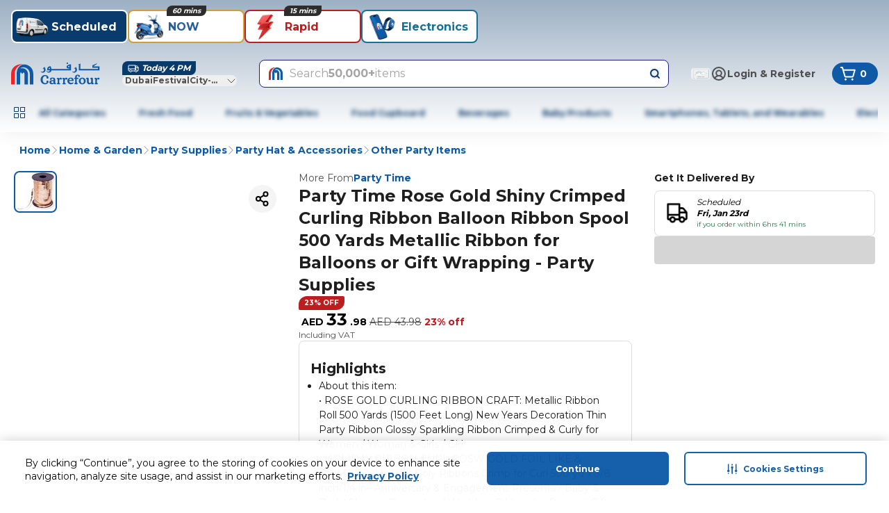

--- FILE ---
content_type: application/javascript
request_url: https://www.carrefouruae.com/Ypj7oB/1tPg/Yi/TfLf/wJiwSX0W/OY3pwGtLXXfGmQ1NYS/YyZNWVcPAQ/Zj5/zDUxJBxcB
body_size: 171508
content:
(function(){if(typeof Array.prototype.entries!=='function'){Object.defineProperty(Array.prototype,'entries',{value:function(){var index=0;const array=this;return {next:function(){if(index<array.length){return {value:[index,array[index++]],done:false};}else{return {done:true};}},[Symbol.iterator]:function(){return this;}};},writable:true,configurable:true});}}());(function(){lT();G6W();VPW();var T0=function(VU,Od){return VU[W2[BL]](Od);};var dc=function(kz,wj){return kz>>wj;};var bM=function(){return Ed.apply(this,[nb,arguments]);};var G6=function(MN,Zd){return MN-Zd;};var Vz=function(GP){var Pm=1;var JU=[];var tM=D8["Math"]["sqrt"](GP);while(Pm<=tM&&JU["length"]<6){if(GP%Pm===0){if(GP/Pm===Pm){JU["push"](Pm);}else{JU["push"](Pm,GP/Pm);}}Pm=Pm+1;}return JU;};function G6W(){t5=! +[]+! +[],Hx=+ ! +[]+! +[]+! +[]+! +[]+! +[]+! +[],lF=+ ! +[]+! +[]+! +[],Vr=[+ ! +[]]+[+[]]-+ ! +[],r5=[+ ! +[]]+[+[]]-[],qB=! +[]+! +[]+! +[]+! +[],Ir=[+ ! +[]]+[+[]]-+ ! +[]-+ ! +[],Wr=+[],I8=+ ! +[]+! +[]+! +[]+! +[]+! +[],B5=+ ! +[],U8=+ ! +[]+! +[]+! +[]+! +[]+! +[]+! +[]+! +[];}var ON=function v0(Rc,VM){var w9=v0;var S2=Kc(new Number(O7),LL);var c2=S2;S2.set(Rc);for(Rc;c2+Rc!=wT;Rc){switch(c2+Rc){case XO:{Rc+=pY;if(kg(Xj,undefined)&&kg(Xj,null)&&j2(Xj[kg(typeof I1()[jU(z9)],'undefined')?I1()[jU(J9)].apply(null,[AW,K0,A9]):I1()[jU(Xl)](G0,UN,Sl)],J9)){try{var HP=Fl.length;var FU=f2(f2(Wr));var Fz=D8[qd()[YL(TU)](bN,Vj,f2(f2([])),Ds)](Xj)[I1()[jU(VP)](sx,Nd,Sc)](sz()[dl(ld)](PU,Lc));if(j2(Fz[I1()[jU(J9)].call(null,AW,K0,Wm)],w2)){fL=D8[I1()[jU(bj)].call(null,EN,RU,F0)](Fz[w2],bj);}}catch(FN){Fl.splice(G6(HP,S0),Infinity,zc);}}}break;case dk:{var M2=N2(typeof D8[dU()[Zg(w2)](n1,J9,I7,f2(S0))][qd()[YL(Ql)](Nd,U6,f2([]),d5)],dU()[Zg(bj)].apply(null,[DU,Sc,Ag,OL]))?sP()[QL(S0)].call(null,bj,Hl):tg()[b6(Q0)].call(null,IU,BN,vs);var K3=kg(typeof D8[dU()[Zg(w2)].apply(null,[n1,m1,I7,f2(f2(J9))])][kg(typeof tg()[b6(Oj)],'undefined')?tg()[b6(RP)].apply(null,[R6,CP,Wl]):tg()[b6(SU)](f1,Lm,f2(f2([])))],dU()[Zg(bj)].call(null,DU,f2(f2(S0)),Ag,f2([])))||kg(typeof D8[sP()[QL(bj)].apply(null,[d0,wg])][tg()[b6(RP)](R6,CP,lN)],dU()[Zg(bj)].apply(null,[DU,I6,Ag,vP]))?sP()[QL(S0)].call(null,bj,Hl):tg()[b6(Q0)].apply(null,[IU,BN,v6]);var lU=N2(D8[dU()[Zg(w2)](n1,Us,I7,S0)][sP()[QL(bj)].call(null,d0,wg)][I1()[jU(l0)].apply(null,[q3,vP,f2(f2([]))])][Rj()[NN(Z6)].call(null,O0,Z2,Gd,f2(f2({})),jM)](sP()[QL(ZN)](w2,Hv)),null)?sP()[QL(S0)].call(null,bj,Hl):tg()[b6(Q0)](IU,BN,lN);var AM=N2(D8[dU()[Zg(w2)](n1,f2({}),I7,J9)][sP()[QL(bj)].apply(null,[d0,wg])][Vc(typeof I1()[jU(n1)],tl([],[][[]]))?I1()[jU(Xl)].apply(null,[vg,Ws,p9]):I1()[jU(l0)](q3,vP,w2)][Rj()[NN(Z6)](bj,Z2,Gd,f9,jM)](tg()[b6(Cm)](nv,E0,N9)),null)?sP()[QL(S0)](bj,Hl):tg()[b6(Q0)](IU,BN,jM);var cN=[pN,rj,tL,M2,K3,lU,AM];var d1=cN[sP()[QL(v6)](M6,WP)](Uz()[CM(GU)].apply(null,[sN,dz,BP,S0]));var cU;return Fl.pop(),cU=d1,cU;}break;case k4:{Rc-=C;var Q6;return Fl.pop(),Q6=fL,Q6;}break;case E4:{return String(...VM);}break;case V7:{var Pc=VM[Wr];Fl.push(jm);var vj=Pc[I1()[jU(Sc)](dY,Y2,bj)]||{};vj[dU()[Zg(O0)](rL,Z6,JF,Mz)]=dU()[Zg(XM)].call(null,r9,f2(f2(S0)),v7,ms),delete vj[sP()[QL(38)](12,844)],Pc[I1()[jU(Sc)].apply(null,[dY,Y2,V6])]=vj;Fl.pop();Rc+=fv;}break;case Ck:{var Fc=VM[Wr];Fl.push(X6);Rc+=ck;var jL=Fc[kg(typeof I1()[jU(VL)],tl([],[][[]]))?I1()[jU(Sc)].apply(null,[AU,Y2,Wl]):I1()[jU(Xl)].call(null,Xz,fU,f2(f2(J9)))]||{};jL[dU()[Zg(O0)](rL,Sl,Dm,f2(f2([])))]=kg(typeof dU()[Zg(Fd)],'undefined')?dU()[Zg(XM)](r9,f2(f2([])),G5,f2(f2(S0))):dU()[Zg(W6)](M1,f2({}),l1,f2(f2(J9))),delete jL[kg(typeof sP()[QL(113)],tl([],[][[]]))?sP()[QL(38)](12,441):sP()[QL(6)](207,692)],Fc[kg(typeof I1()[jU(cl)],tl([],[][[]]))?I1()[jU(Sc)].apply(null,[AU,Y2,dj]):I1()[jU(Xl)].call(null,W6,fM,G9)]=jL;Fl.pop();}break;case pr:{return parseInt(...VM);}break;case tO:{Fl.push(sg);var pN=D8[dU()[Zg(w2)].call(null,n1,SU,I7,fz)][dU()[Zg(Vj)](N0,gz,zW,vP)]||D8[sP()[QL(bj)](d0,wg)][Vc(typeof dU()[Zg(GL)],'undefined')?dU()[Zg(W6)](cL,TU,d0,CU):dU()[Zg(Vj)](N0,p1,zW,Wl)]?sP()[QL(S0)].apply(null,[bj,Hl]):tg()[b6(Q0)](IU,BN,U0);Rc-=Wk;var rj=N2(D8[dU()[Zg(w2)](n1,VP,I7,PU)][sP()[QL(bj)].apply(null,[d0,wg])][I1()[jU(l0)](q3,vP,WL)][Rj()[NN(Z6)].call(null,Uc,Z2,Gd,T2,jM)](kg(typeof qd()[YL(dj)],tl([],[][[]]))?qd()[YL(Ql)].apply(null,[f2(S0),U6,Y2,d5]):qd()[YL(vs)].apply(null,[f2({}),cl,f2([]),dg])),null)?sP()[QL(S0)](bj,Hl):tg()[b6(Q0)](IU,BN,v9);var tL=N2(typeof D8[sP()[QL(I6)].call(null,p9,Td)][qd()[YL(Ql)](bj,U6,gN,d5)],dU()[Zg(bj)](DU,N1,Ag,mM))&&D8[Vc(typeof sP()[QL(W9)],'undefined')?sP()[QL(f9)].call(null,vU,Ql):sP()[QL(I6)](p9,Td)][qd()[YL(Ql)].call(null,BN,U6,Us,d5)]?kg(typeof sP()[QL(Nd)],tl([],[][[]]))?sP()[QL(S0)].call(null,bj,Hl):sP()[QL(f9)].call(null,qz,qN):kg(typeof tg()[b6(RM)],tl([],[][[]]))?tg()[b6(Q0)].apply(null,[IU,BN,Qj]):tg()[b6(SU)](r2,DU,YP);}break;case KT:{var Xj=VM[Wr];var fL;Fl.push(zc);Rc+=Xk;}break;case PY:{var s2=VM[Wr];var z6=VM[B5];var TN=VM[t5];Fl.push(C2);D8[rU()[B6(J9)].apply(null,[f9,w1,fz,Wd,K0,V6])][tg()[b6(Z2)](SO,d9,GU)](s2,z6,K9(Ct,[Vc(typeof rU()[B6(Xl)],tl([],[][[]]))?rU()[B6(Xl)](NM,w2,JM,wN,PU,vs):rU()[B6(S0)].apply(null,[w2,M6,Us,vc,m1,Z2]),TN,dU()[Zg(Q0)].apply(null,[vl,f2(f2({})),SB,Sc]),f2(J9),qd()[YL(Y2)](f2(f2({})),E0,f2([]),B8),f2(J9),sP()[QL(O0)](zN,NP),f2(Cg[Q0])]));var w6;return Fl.pop(),w6=s2[z6],w6;}break;case nT:{var Yg=VM[Wr];Fl.push(A2);Rc-=SY;var LM=K9(Ct,[I1()[jU(Om)](hd,pL,f6),Yg[J9]]);n6(S0,Yg)&&(LM[Uz()[CM(Q0)](s6,U6,ll,Q0)]=Yg[S0]),n6(Cg[dj],Yg)&&(LM[kg(typeof tg()[b6(Fd)],'undefined')?tg()[b6(OL)](gs,jz,GL):tg()[b6(SU)](U9,Az,v9)]=Yg[Xl],LM[tg()[b6(N9)].apply(null,[p8,J9,N1])]=Yg[BL]),this[qd()[YL(Sc)](f2(f2({})),SU,f6,Mb)][dU()[Zg(J9)](ZU,g1,B2,J9)](LM);Fl.pop();}break;case p4:{var Xd;Fl.push(qL);return Xd=[D8[Vc(typeof sP()[QL(v6)],tl([],[][[]]))?sP()[QL(f9)](Ic,vg):sP()[QL(I6)].call(null,p9,QM)][Uz()[CM(Kg)].apply(null,[Wg,XM,mN,bj])]?D8[sP()[QL(I6)](p9,QM)][Uz()[CM(Kg)](Wg,ZL,mN,bj)]:qd()[YL(X2)].apply(null,[W6,RU,Qc,G1]),D8[sP()[QL(I6)].call(null,p9,QM)][sP()[QL(d0)](ds,hg)]?D8[kg(typeof sP()[QL(Z6)],'undefined')?sP()[QL(I6)](p9,QM):sP()[QL(f9)](ld,cc)][sP()[QL(d0)].call(null,ds,hg)]:qd()[YL(X2)](f2([]),RU,f2(f2(J9)),G1),D8[sP()[QL(I6)].call(null,p9,QM)][sP()[QL(l2)].apply(null,[l2,xr])]?D8[sP()[QL(I6)](p9,QM)][sP()[QL(l2)].apply(null,[l2,xr])]:qd()[YL(X2)](p1,RU,Vg,G1),N2(typeof D8[sP()[QL(I6)](p9,QM)][kg(typeof I1()[jU(v9)],tl([],[][[]]))?I1()[jU(Qc)](kk,YQ,f2(f2(J9))):I1()[jU(Xl)](kC,hh,VP)],dU()[Zg(bj)].apply(null,[DU,J9,mn,gN]))?D8[kg(typeof sP()[QL(GL)],tl([],[][[]]))?sP()[QL(I6)](p9,QM):sP()[QL(f9)].apply(null,[vl,Hn])][I1()[jU(Qc)](kk,YQ,PU)][Vc(typeof I1()[jU(kJ)],tl([],[][[]]))?I1()[jU(Xl)].call(null,NA,C2,f2(J9)):I1()[jU(J9)](Tv,K0,f2(S0))]:Fp(S0)],Fl.pop(),Xd;}break;}}};var gp=function(){return Fw.apply(this,[Ir,arguments]);};var lf=function(){return D8["window"]["navigator"]["userAgent"]["replace"](/\\|"/g,'');};var Zf=function(MK){if(MK===undefined||MK==null){return 0;}var rf=MK["replace"](/[\w\s]/gi,'');return rf["length"];};var lF,B5,Hx,Ir,U8,t5,qB,Wr,I8,Vr,r5;var YC=function(Yw,YR){return Yw==YR;};var IV=function(OD){var qE=OD%4;if(qE===2)qE=3;var wQ=42+qE;var QV;if(wQ===42){QV=function Ph(TK,pQ){return TK*pQ;};}else if(wQ===43){QV=function jp(qf,zh){return qf+zh;};}else{QV=function SI(Dw,WJ){return Dw-WJ;};}return QV;};var cQ=function(vw,TJ){return vw<TJ;};var Ih=function pJ(RX,rn){'use strict';var Qn=pJ;switch(RX){case Yv:{Fl.push(Vj);throw new (D8[qd()[YL(VP)].call(null,ld,U0,O0,BS)])(dU()[Zg(qm)](sA,gN,HY,f2(f2({}))));}break;case zB:{var GD=rn[Wr];Fl.push(bf);if(kg(typeof D8[tg()[b6(cJ)](St,dw,f2(f2(S0)))],dU()[Zg(bj)].call(null,DU,bN,mw,CA))&&N2(GD[D8[tg()[b6(cJ)](St,dw,N1)][I1()[jU(Qp)](NY,I6,OL)]],null)||N2(GD[dI()[ED(Q0)].call(null,bj,N9,U0,EN,W6)],null)){var qA;return qA=D8[qd()[YL(Q0)].call(null,f2({}),GU,ZL,wk)][tg()[b6(T2)](hB,jV,GL)](GD),Fl.pop(),qA;}Fl.pop();}break;case fb:{var TQ=rn[Wr];var OA=rn[B5];Fl.push(RQ);if(YC(OA,null)||j2(OA,TQ[I1()[jU(J9)].call(null,bW,K0,Qc)]))OA=TQ[I1()[jU(J9)](bW,K0,WK)];for(var lp=J9,MJ=new (D8[qd()[YL(Q0)].call(null,Xh,GU,vV,AT)])(OA);cQ(lp,OA);lp++)MJ[lp]=TQ[lp];var CQ;return Fl.pop(),CQ=MJ,CQ;}break;case qB:{var US=rn[Wr];Fl.push(Ow);var qD=tg()[b6(bj)].apply(null,[Z4,vs,vJ]);var Gf=tg()[b6(bj)].call(null,Z4,vs,dC);var Af=sz()[dl(M6)](ZL,wW);var nw=[];try{var tI=Fl.length;var xK=f2({});try{qD=US[dU()[Zg(d9)](Xh,f2(f2(J9)),jn,ZL)];}catch(zD){Fl.splice(G6(tI,S0),Infinity,Ow);if(zD[dI()[ED(J9)](Wm,U6,Qp,lJ,vs)][tg()[b6(Fd)](MH,Om,bN)](Af)){qD=dU()[Zg(K0)].call(null,Wm,f2({}),b3,p9);}}var zR=D8[sz()[dl(Wm)](vP,MA)][rU()[B6(Z6)].call(null,w2,Mz,Xl,dh,M6,vJ)](pS(D8[sz()[dl(Wm)].apply(null,[vP,MA])][I1()[jU(KJ)](KE,Vg,lN)](),ES))[qd()[YL(U0)](G9,Mh,f2(S0),EN)]();US[dU()[Zg(d9)](Xh,f2(f2(S0)),jn,w1)]=zR;Gf=kg(US[Vc(typeof dU()[Zg(Wl)],tl('',[][[]]))?dU()[Zg(W6)].call(null,hd,ld,M6,O0):dU()[Zg(d9)].call(null,Xh,WK,jn,KJ)],zR);nw=[K9(Ct,[kg(typeof sz()[dl(VP)],'undefined')?sz()[dl(bj)](G9,tF):sz()[dl(BL)](cH,fV),qD]),K9(Ct,[kg(typeof tg()[b6(bN)],'undefined')?tg()[b6(w2)](p8,BL,YP):tg()[b6(SU)](Ag,FE,w1),DI(Gf,U7[sP()[QL(Fd)](Vg,B7)]())[qd()[YL(U0)].apply(null,[Qj,Mh,Fd,EN])]()])];var Yf;return Fl.pop(),Yf=nw,Yf;}catch(hS){Fl.splice(G6(tI,S0),Infinity,Ow);nw=[K9(Ct,[Vc(typeof sz()[dl(J9)],tl('',[][[]]))?sz()[dl(BL)].call(null,NK,Of):sz()[dl(bj)](G9,tF),qD]),K9(Ct,[tg()[b6(w2)](p8,BL,VL),Gf])];}var AK;return Fl.pop(),AK=nw,AK;}break;case A7:{var hA=rn[Wr];Fl.push(Tw);var UI=sz()[dl(lN)].apply(null,[XM,Iv]);var NH=sz()[dl(lN)](XM,Iv);var Ch=new (D8[sP()[QL(jM)](cR,VA)])(new (D8[sP()[QL(jM)].apply(null,[cR,VA])])(sP()[QL(Mz)].apply(null,[A9,Tr])));try{var nX=Fl.length;var AJ=f2({});if(f2(f2(D8[dU()[Zg(w2)].apply(null,[n1,p9,g7,p1])][rU()[B6(J9)](f9,Wm,fz,cL,U0,fw)]))&&f2(f2(D8[dU()[Zg(w2)].apply(null,[n1,Hn,g7,Q0])][Vc(typeof rU()[B6(vs)],tl([],[][[]]))?rU()[B6(Xl)](ND,gC,GA,Cm,vV,ld):rU()[B6(J9)](f9,J9,fz,cL,GU,G9)][I1()[jU(G9)].call(null,Vf,bN,dC)]))){var mA=D8[rU()[B6(J9)](f9,O0,fz,cL,GU,CD)][I1()[jU(G9)].call(null,Vf,bN,Kn)](D8[dU()[Zg(Qj)](U0,fw,ZX,f2(f2({})))][I1()[jU(w2)](Gm,dC,Uc)],kg(typeof tg()[b6(dz)],tl('',[][[]]))?tg()[b6(A9)](dE,Ln,d9):tg()[b6(SU)](n1,QE,f2(f2(S0))));if(mA){UI=Ch[dU()[Zg(ZL)](jz,KJ,sx,Us)](mA[sz()[dl(bj)](G9,Gr)][qd()[YL(U0)].apply(null,[mM,Mh,f2({}),wR])]());}}NH=kg(D8[dU()[Zg(w2)].call(null,n1,vJ,g7,A9)],hA);}catch(Bf){Fl.splice(G6(nX,S0),Infinity,Tw);UI=I1()[jU(gN)](jn,T2,N9);NH=kg(typeof I1()[jU(Wm)],'undefined')?I1()[jU(gN)].apply(null,[jn,T2,mM]):I1()[jU(Xl)](ID,pf,f9);}var cA=tl(UI,ww(NH,S0))[qd()[YL(U0)].apply(null,[CU,Mh,BN,wR])]();var rQ;return Fl.pop(),rQ=cA,rQ;}break;case hk:{Fl.push(BA);var AE=D8[kg(typeof rU()[B6(w2)],tl(kg(typeof tg()[b6(Xl)],'undefined')?tg()[b6(bj)].call(null,F7,vs,WK):tg()[b6(SU)](ZK,FK,K0),[][[]]))?rU()[B6(J9)].call(null,f9,Kg,fz,IW,kJ,f2(S0)):rU()[B6(Xl)](ln,Wl,PA,DK,f2(S0),Qp)][kg(typeof qd()[YL(Sl)],tl([],[][[]]))?qd()[YL(vV)](VL,vs,Uc,DO):qd()[YL(vs)](CA,WP,WK,mI)]?D8[Vc(typeof rU()[B6(VP)],tl(tg()[b6(bj)].call(null,F7,vs,f2(f2([]))),[][[]]))?rU()[B6(Xl)].call(null,YD,K0,FQ,UN,KJ,CD):rU()[B6(J9)](f9,g1,fz,IW,Sl,mM)][dU()[Zg(dz)].apply(null,[zN,Vg,NP,K0])](D8[rU()[B6(J9)](f9,tE,fz,IW,vV,Xh)][Vc(typeof qd()[YL(ZL)],tl('',[][[]]))?qd()[YL(vs)](f2(f2(J9)),LK,f2(f2(J9)),hp):qd()[YL(vV)].call(null,v9,vs,Ql,DO)](D8[sP()[QL(I6)](p9,JY)]))[sP()[QL(v6)].apply(null,[M6,nv])](Uz()[CM(GU)](jn,g1,BP,S0)):tg()[b6(bj)](F7,vs,Kn);var MR;return Fl.pop(),MR=AE,MR;}break;case j4:{Fl.push(sI);var DX=sz()[dl(lN)](XM,p8);try{var wI=Fl.length;var ER=f2(B5);if(D8[Vc(typeof sP()[QL(ld)],'undefined')?sP()[QL(f9)](CP,tE):sP()[QL(I6)].call(null,p9,UV)]&&D8[sP()[QL(I6)](p9,UV)][dU()[Zg(ms)](SD,fz,R4,BN)]&&D8[sP()[QL(I6)](p9,UV)][dU()[Zg(ms)].apply(null,[SD,f2([]),R4,bj])][sP()[QL(Kn)](BP,Ds)]){var RC=D8[sP()[QL(I6)].call(null,p9,UV)][dU()[Zg(ms)](SD,dj,R4,kJ)][sP()[QL(Kn)].apply(null,[BP,Ds])][qd()[YL(U0)](PU,Mh,f2(J9),zw)]();var qS;return Fl.pop(),qS=RC,qS;}else{var kn;return Fl.pop(),kn=DX,kn;}}catch(zn){Fl.splice(G6(wI,S0),Infinity,sI);var ZD;return Fl.pop(),ZD=DX,ZD;}Fl.pop();}break;case C4:{Fl.push(LC);var pX=sz()[dl(lN)](XM,OW);try{var kH=Fl.length;var Bh=f2([]);if(D8[sP()[QL(I6)].call(null,p9,lv)][I1()[jU(Qc)](IF,YQ,Qj)]&&D8[sP()[QL(I6)](p9,lv)][I1()[jU(Qc)](IF,YQ,Nd)][J9]&&D8[sP()[QL(I6)](p9,lv)][I1()[jU(Qc)](IF,YQ,f2(f2(S0)))][Cg[Q0]][J9]&&D8[Vc(typeof sP()[QL(v6)],tl([],[][[]]))?sP()[QL(f9)].apply(null,[fQ,wN]):sP()[QL(I6)](p9,lv)][I1()[jU(Qc)].call(null,IF,YQ,Us)][J9][J9][kg(typeof sP()[QL(gN)],tl([],[][[]]))?sP()[QL(CA)](BL,U):sP()[QL(f9)](Jm,p9)]){var FD=Vc(D8[sP()[QL(I6)](p9,lv)][kg(typeof I1()[jU(N1)],'undefined')?I1()[jU(Qc)].apply(null,[IF,YQ,KJ]):I1()[jU(Xl)](IJ,GS,dC)][J9][J9][kg(typeof sP()[QL(vV)],tl([],[][[]]))?sP()[QL(CA)](BL,U):sP()[QL(f9)].apply(null,[Fn,Gw])],D8[sP()[QL(I6)](p9,lv)][I1()[jU(Qc)].call(null,IF,YQ,WK)][J9]);var dS=FD?sP()[QL(S0)].apply(null,[bj,Jw]):Vc(typeof tg()[b6(jV)],tl('',[][[]]))?tg()[b6(SU)](G0,An,A9):tg()[b6(Q0)](qQ,BN,Kn);var MX;return Fl.pop(),MX=dS,MX;}else{var TV;return Fl.pop(),TV=pX,TV;}}catch(vA){Fl.splice(G6(kH,S0),Infinity,LC);var dA;return Fl.pop(),dA=pX,dA;}Fl.pop();}break;case E4:{Fl.push(IJ);var Ip=sz()[dl(lN)](XM,wB);if(D8[sP()[QL(I6)].apply(null,[p9,LF])]&&D8[sP()[QL(I6)](p9,LF)][I1()[jU(Qc)](JT,YQ,F0)]&&D8[sP()[QL(I6)].apply(null,[p9,LF])][kg(typeof I1()[jU(OL)],tl([],[][[]]))?I1()[jU(Qc)].call(null,JT,YQ,Nd):I1()[jU(Xl)].call(null,gz,hp,Q0)][dU()[Zg(vV)](dz,f2({}),Xx,f2(S0))]){var rS=D8[sP()[QL(I6)](p9,LF)][I1()[jU(Qc)].apply(null,[JT,YQ,Vg])][dU()[Zg(vV)].apply(null,[dz,DU,Xx,XM])];try{var sX=Fl.length;var kh=f2({});var Sp=D8[sz()[dl(Wm)].apply(null,[vP,xW])][rU()[B6(Z6)].call(null,w2,GU,Xl,m7,f2(f2(J9)),f2(S0))](pS(D8[sz()[dl(Wm)].apply(null,[vP,xW])][Vc(typeof I1()[jU(Z2)],'undefined')?I1()[jU(Xl)](Ew,II,jV):I1()[jU(KJ)](d5,Vg,U6)](),ES))[qd()[YL(U0)](WL,Mh,ZL,fY)]();D8[sP()[QL(I6)](p9,LF)][kg(typeof I1()[jU(XM)],tl([],[][[]]))?I1()[jU(Qc)](JT,YQ,f2(f2([]))):I1()[jU(Xl)](WH,tJ,f2([]))][Vc(typeof dU()[Zg(RU)],tl([],[][[]]))?dU()[Zg(W6)].call(null,kS,Z6,TH,f2(J9)):dU()[Zg(vV)].call(null,dz,Sc,Xx,g1)]=Sp;var KX=Vc(D8[sP()[QL(I6)].call(null,p9,LF)][I1()[jU(Qc)](JT,YQ,bN)][dU()[Zg(vV)](dz,qm,Xx,gz)],Sp);var XJ=KX?sP()[QL(S0)](bj,wt):tg()[b6(Q0)](H,BN,f2(f2([])));D8[sP()[QL(I6)](p9,LF)][I1()[jU(Qc)](JT,YQ,f2(f2({})))][dU()[Zg(vV)](dz,CU,Xx,bj)]=rS;var sp;return Fl.pop(),sp=XJ,sp;}catch(TE){Fl.splice(G6(sX,S0),Infinity,IJ);if(kg(D8[sP()[QL(I6)](p9,LF)][I1()[jU(Qc)](JT,YQ,GU)][dU()[Zg(vV)](dz,CD,Xx,f2(f2({})))],rS)){D8[sP()[QL(I6)].call(null,p9,LF)][I1()[jU(Qc)](JT,YQ,vP)][dU()[Zg(vV)].call(null,dz,sA,Xx,K0)]=rS;}var Hh;return Fl.pop(),Hh=Ip,Hh;}}else{var NS;return Fl.pop(),NS=Ip,NS;}Fl.pop();}break;case K7:{Fl.push(AD);var On=sz()[dl(lN)](XM,SF);try{var CJ=Fl.length;var OC=f2([]);if(D8[sP()[QL(I6)].call(null,p9,lI)][Vc(typeof I1()[jU(gC)],tl('',[][[]]))?I1()[jU(Xl)](hC,Lm,f2({})):I1()[jU(Qc)].call(null,N3,YQ,d9)]&&D8[sP()[QL(I6)](p9,lI)][I1()[jU(Qc)](N3,YQ,f2(J9))][J9]){var fp=Vc(D8[sP()[QL(I6)](p9,lI)][I1()[jU(Qc)](N3,YQ,f2(J9))][qd()[YL(RU)](T2,Oj,Y2,m5)](Cg[gC]),D8[sP()[QL(I6)](p9,lI)][I1()[jU(Qc)](N3,YQ,CA)][J9]);var LQ=fp?sP()[QL(S0)](bj,mD):tg()[b6(Q0)](FV,BN,Mz);var SS;return Fl.pop(),SS=LQ,SS;}else{var WS;return Fl.pop(),WS=On,WS;}}catch(bI){Fl.splice(G6(CJ,S0),Infinity,AD);var Dp;return Fl.pop(),Dp=On,Dp;}Fl.pop();}break;case J5:{Fl.push(tf);try{var NI=Fl.length;var IE=f2({});var bw=J9;var nQ=D8[rU()[B6(J9)](f9,PU,fz,Wn,f2(f2(S0)),f2([]))][Vc(typeof I1()[jU(Sc)],'undefined')?I1()[jU(Xl)](mh,rK,f2(f2([]))):I1()[jU(G9)].apply(null,[hJ,bN,f2(f2({}))])](D8[kg(typeof sz()[dl(Q0)],tl('',[][[]]))?sz()[dl(Nd)](Oj,wg):sz()[dl(BL)](CP,N1)][I1()[jU(w2)](wA,dC,f2({}))],sz()[dl(p1)].apply(null,[cl,ZE]));if(nQ){bw++;f2(f2(nQ[sz()[dl(bj)].call(null,G9,Fk)]))&&j2(nQ[sz()[dl(bj)](G9,Fk)][kg(typeof qd()[YL(XM)],'undefined')?qd()[YL(U0)].apply(null,[m1,Mh,vs,Hl]):qd()[YL(vs)].apply(null,[GL,xC,GL,XI])]()[I1()[jU(WL)](tR,CA,VL)](sP()[QL(Uc)](JD,Z8)),Fp(S0))&&bw++;}var bJ=bw[qd()[YL(U0)](d9,Mh,PU,Hl)]();var KC;return Fl.pop(),KC=bJ,KC;}catch(jX){Fl.splice(G6(NI,S0),Infinity,tf);var UR;return UR=sz()[dl(lN)](XM,xW),Fl.pop(),UR;}Fl.pop();}break;case N5:{Fl.push(mw);if(D8[dU()[Zg(w2)].call(null,n1,MS,JW,sA)][dU()[Zg(Qj)](U0,vJ,IY,OL)]){if(D8[rU()[B6(J9)](f9,CD,fz,kI,BN,Nd)][I1()[jU(G9)](vr,bN,qm)](D8[dU()[Zg(w2)](n1,jM,JW,kJ)][dU()[Zg(Qj)](U0,Z2,IY,W6)][I1()[jU(w2)](l7,dC,f2(f2([])))],I1()[jU(lC)].call(null,m4,A9,I6))){var OE;return OE=kg(typeof sP()[QL(ZL)],tl('',[][[]]))?sP()[QL(S0)](bj,l9):sP()[QL(f9)].apply(null,[OV,pV]),Fl.pop(),OE;}var PS;return PS=I1()[jU(gN)].apply(null,[gm,T2,w2]),Fl.pop(),PS;}var ZH;return ZH=sz()[dl(lN)](XM,ZP),Fl.pop(),ZH;}break;case Eb:{Fl.push(YP);var Dn;return Dn=f2(n6(I1()[jU(w2)].call(null,kf,dC,Hn),D8[dU()[Zg(w2)](n1,RU,pz,g1)][dU()[Zg(MS)](kK,Us,AI,G9)][tg()[b6(qm)](dV,N9,Sl)][qd()[YL(Kn)](kJ,Kn,F0,bS)])||n6(Vc(typeof I1()[jU(Om)],tl('',[][[]]))?I1()[jU(Xl)](ZI,WR,f2(S0)):I1()[jU(w2)].call(null,kf,dC,f2(J9)),D8[Vc(typeof dU()[Zg(f9)],'undefined')?dU()[Zg(W6)].apply(null,[Ws,M6,fK,dz]):dU()[Zg(w2)](n1,kJ,pz,Fd)][kg(typeof dU()[Zg(WK)],tl([],[][[]]))?dU()[Zg(MS)](kK,f2(f2(J9)),AI,dj):dU()[Zg(W6)](dQ,Uc,mD,f6)][tg()[b6(qm)].apply(null,[dV,N9,V6])][I1()[jU(ZL)](SL,W9,jM)])),Fl.pop(),Dn;}break;case lF:{Fl.push(EC);try{var gH=Fl.length;var fR=f2({});var hD=new (D8[dU()[Zg(w2)](n1,f2(J9),Jd,f2([]))][kg(typeof dU()[Zg(bN)],tl('',[][[]]))?dU()[Zg(MS)].call(null,kK,Sl,zd,V6):dU()[Zg(W6)].apply(null,[rL,Kg,Uf,vJ])][kg(typeof tg()[b6(v9)],'undefined')?tg()[b6(qm)].apply(null,[BV,N9,kJ]):tg()[b6(SU)](ff,A9,RU)][qd()[YL(Kn)](MS,Kn,f2(J9),GR)])();var XA=new (D8[dU()[Zg(w2)](n1,U0,Jd,f2(f2([])))][dU()[Zg(MS)].apply(null,[kK,p1,zd,Kn])][Vc(typeof tg()[b6(Om)],tl('',[][[]]))?tg()[b6(SU)](YD,vJ,d9):tg()[b6(qm)](BV,N9,f2({}))][kg(typeof I1()[jU(Mz)],tl('',[][[]]))?I1()[jU(ZL)].call(null,P2,W9,TU):I1()[jU(Xl)].call(null,xJ,pE,A9)])();var EA;return Fl.pop(),EA=f2([]),EA;}catch(FI){Fl.splice(G6(gH,S0),Infinity,EC);var TI;return TI=Vc(FI[tg()[b6(S0)](Ow,gN,I6)][kg(typeof sz()[dl(J9)],tl('',[][[]]))?sz()[dl(Z6)].call(null,T2,qP):sz()[dl(BL)](nJ,A2)],kg(typeof qd()[YL(vs)],tl('',[][[]]))?qd()[YL(VP)](mM,U0,jM,CI):qd()[YL(vs)].apply(null,[I6,A9,w1,dg])),Fl.pop(),TI;}Fl.pop();}break;case Wr:{Fl.push(Pw);if(f2(D8[kg(typeof dU()[Zg(p9)],tl([],[][[]]))?dU()[Zg(w2)](n1,fz,Dd,m1):dU()[Zg(W6)].call(null,nJ,lC,W9,O0)][Vc(typeof qd()[YL(f9)],'undefined')?qd()[YL(vs)](S0,kX,U6,JE):qd()[YL(Uc)].apply(null,[f2(S0),l0,f2(f2({})),MV])])){var TC=Vc(typeof D8[dU()[Zg(w2)].apply(null,[n1,Qc,Dd,Vg])][I1()[jU(CD)](wt,Xl,f2({}))],dU()[Zg(bj)].call(null,DU,M6,lK,f2({})))?sP()[QL(S0)].call(null,bj,rJ):I1()[jU(gN)].apply(null,[R4,T2,Hn]);var JQ;return Fl.pop(),JQ=TC,JQ;}var xI;return xI=sz()[dl(lN)].apply(null,[XM,p6]),Fl.pop(),xI;}break;}};var wK=function(){return ["\x6c\x65\x6e\x67\x74\x68","\x41\x72\x72\x61\x79","\x63\x6f\x6e\x73\x74\x72\x75\x63\x74\x6f\x72","\x6e\x75\x6d\x62\x65\x72"];};var j2=function(mK,cp){return mK>cp;};var K9=function Lw(dR,kV){var zE=Lw;while(dR!=Tb){switch(dR){case WB:{dR+=tT;Fl.pop();}break;case cb:{CK=function(){return fm.apply(this,[j4,arguments]);};hf=function(){return fm.apply(this,[fb,arguments]);};fm(NO,[]);dR+=n4;LA();sf=PV();LX();}break;case fW:{var QA;return Fl.pop(),QA=dn,QA;}break;case Zk:{vh=df();fm.call(this,N5,[rV()]);KA();Mn.call(this,Gk,[rV()]);dR+=Pt;JX=sQ();Fw.call(this,U8,[rV()]);HQ();}break;case I5:{NJ=fm(hv,[]);Fw(d7,[mf()]);CE=fm(Ak,[]);dR=Db;Ed(gt,[]);Mn(Xt,[mf()]);Mf=Ed(Zx,[]);}break;case GO:{Nf=function(JC){return JJ.apply(this,[Wr,arguments]);}([function(fI,UD){return JJ.apply(this,[Eb,arguments]);},function(CR,lh,GX){'use strict';return RA.apply(this,[Kr,arguments]);}]);dR=WB;}break;case w4:{Ed(t4,[]);dR-=X7;Mn(XY,[]);Fw(t4,[mf()]);(function(LI,dX){return Mn.apply(this,[gt,arguments]);}(['TVRV33x','TV6T63cV6nYmmmmmm','RxRR3mcYmmmmmm','nV6V7Vc','V','VmTR','x3mm','6','m','Vn','7','7m','V666','7mVT','7YR7','x','T','cT6','Vnm','R','c3','c','666'],Wl));Cg=Mn(Z5,[['Tm6nYmmmmmm','R','T','3nnxnYmmmmmm','3nc6x','TV6T63cV6nYmmmmmm','RxRR3mcYmmmmmm','xV','m','TVRV33x','RRRRRRR','n7V','7mVT','Tm63','R76V','73xRT','xVc3R','x','7c','7R','7','7mm','V','n','6','7x','Vn','7m','7mmm','TV6T63cV63','xmmm','7mm7','T666','7mmmm','nmm','73','Vmmm','xmm','Vm73','666666','7YR7','V7','7Ycx','VY77','Rcn','c','3','7Y3c','7YTx','76','Vx','x3mmmmm','Vm7','RTV','VVVV'],f2({})]);A3=function ClhgnJsjlU(){nf();IT();zw();function rM(qS,Tb){return qS*Tb;}function Yj(Hb,sh){return Hb>=sh;}function mM(U6,sF){return U6<<sF;}function rg(kM,n4){return kM in n4;}return FF.call(this,qj);function rj(Ug,M4){var c7=rj;switch(Ug){case tf:{var fj=M4[nw];fj[c4]=function(){var bf=Cg(mM(this[DS](),q7),this[DS]());var HH=B7()[cA(rA)](M7,J7,GT(k));for(var Jb=IS;hA(Jb,bf);Jb++){HH+=String.fromCharCode(this[DS]());}return HH;};rj(Df,[fj]);}break;case TT:{var Jg=M4[nw];Jg[UA]=function(){var Tg=Cg(Cg(Cg(mM(this[DS](),Dn),mM(this[DS](),bg)),mM(this[DS](),q7)),this[DS]());return Tg;};rj(tf,[Jg]);}break;case zn:{var rw=M4[nw];rw[Yw]=function(){var SH=this[DS]();while(nA(SH,lS.e)){this[SH](this);SH=this[DS]();}};}break;case Vj:{var fS=M4[nw];fS[fS[tM](QS)]=function(){this[PH].push(rg(this[TS](),this[TS]()));};rj(Nw,[fS]);}break;case rb:{var O4=M4[nw];O4[wM]=function(Zj,m){return {get R(){return Zj[m];},set R(JF){Zj[m]=JF;}};};rj(zn,[O4]);}break;case Df:{var Yf=M4[nw];Yf[Kf]=function(bA){return {get R(){return bA;},set R(I7){bA=I7;}};};rj(Iw,[Yf]);}break;case Kj:{var IH=M4[nw];rj(Vj,[IH]);}break;case P3:{var WH=M4[nw];var U4=M4[h7];WH[tM]=function(gT){return W3(MA(gT,U4),wh);};rj(Kj,[WH]);}break;case Nw:{var gg=M4[nw];gg[gg[tM](Gw)]=function(){rT.call(this[Wn]);};Af(F4,[gg]);}break;case Iw:{var WM=M4[nw];WM[Bf]=function(Ow){return {get R(){return Ow;},set R(gf){Ow=gf;}};};rj(rb,[WM]);}break;}}function SF(){var I6={};SF=function(){return I6;};return I6;}function R4(){return rj.apply(this,[P3,arguments]);}function Hn(){var jn=['L7','pH','LS','V3','dn','P4','AM'];Hn=function(){return jn;};return jn;}function Hj(){this["cj"]=(this["cj"]&0xffff)*0xc2b2ae35+(((this["cj"]>>>16)*0xc2b2ae35&0xffff)<<16)&0xffffffff;this.NS=xH;}function lw(){return FF.apply(this,[Sg,arguments]);}function Cg(Un,Gg){return Un|Gg;}function W(){this["CM"]=(this["CM"]&0xffff)*0xcc9e2d51+(((this["CM"]>>>16)*0xcc9e2d51&0xffff)<<16)&0xffffffff;this.NS=Y4;}var gj;function nf(){Fg=[];IS=0;Wj()[Ph(IS)]=ClhgnJsjlU;if(typeof window!=='undefined'){fw=window;}else if(typeof global!==''+[][[]]){fw=global;}else{fw=this;}}var j6;function Rn(){return D4(`${Wj()[Ph(IS)]}`,"0x"+"\x36\x35\x31\x38\x33\x65\x33");}function xS(lT,HS){var Pf=xS;switch(lT){case fA:{var EH=HS[nw];EH[E]=function(){var vH=B7()[cA(rA)](M7,YS(YS(IS)),GT(k));for(let E6=IS;hA(E6,q7);++E6){vH+=this[DS]().toString(rA).padStart(q7,pT()[lh(IS)](hw,GT(Eb)));}var Xb=parseInt(vH.slice(hw,DT),rA);var Dh=vH.slice(DT);if(lj(Xb,IS)){if(lj(Dh.indexOf(Wj()[Ph(IS)](GT(k),Hh)),GT(hw))){return IS;}else{Xb-=t7[If];Dh=MA(pT()[lh(IS)].call(null,hw,GT(Eb)),Dh);}}else{Xb-=t7[Hh];Dh=MA(Wj()[Ph(IS)](GT(k),Hh),Dh);}var KF=IS;var gh=hw;for(let Z3 of Dh){KF+=rM(gh,parseInt(Z3));gh/=rA;}return rM(KF,Math.pow(rA,Xb));};rj(TT,[EH]);}break;case Vj:{var vT=HS[nw];vT[MH]=function(c6,U3){var jH=atob(c6);var z7=IS;var Yn=[];var zS=IS;for(var Oj=IS;hA(Oj,jH.length);Oj++){Yn[zS]=jH.charCodeAt(Oj);z7=sw(z7,Yn[zS++]);}rj(P3,[this,W3(MA(z7,U3),wh)]);return Yn;};xS(fA,[vT]);}break;case PM:{var GA=HS[nw];GA[DS]=function(){return this[Sj][this[En][lS.v]++];};xS(Vj,[GA]);}break;case Kj:{var Y=HS[nw];Y[TS]=function(R6){return this[K3](R6?this[PH][GF(this[PH][SF()[Ch(rA)](Hh,GT(QS))],hw)]:this[PH].pop());};xS(PM,[Y]);}break;case qg:{var g3=HS[nw];g3[K3]=function(q){return lj(typeof q,pT()[lh(Hh)](q7,GT(c4)))?q.R:q;};xS(Kj,[g3]);}break;case tF:{var Vg=HS[nw];Vg[BS]=function(RS){return EM.call(this[Wn],RS,this);};xS(qg,[Vg]);}break;case k4:{var Sh=HS[nw];Sh[O3]=function(rf,Pn,KS){if(lj(typeof rf,pT()[lh(Hh)].apply(null,[q7,GT(c4)]))){KS?this[PH].push(rf.R=Pn):rf.R=Pn;}else{Uj.call(this[Wn],rf,Pn);}};xS(tF,[Sh]);}break;case rb:{var L4=HS[nw];L4[Vf]=function(mh,Kb){this[En][mh]=Kb;};L4[sb]=function(vf){return this[En][vf];};xS(k4,[L4]);}break;}}function B7(){var m6=Object['\x63\x72\x65\x61\x74\x65'](Object['\x70\x72\x6f\x74\x6f\x74\x79\x70\x65']);B7=function(){return m6;};return m6;}function lA(){return Aj.apply(this,[wF,arguments]);}function IT(){J3=+ ! +[]+! +[]+! +[]+! +[]+! +[],k3=[+ ! +[]]+[+[]]-[],h7=+ ! +[],VM=+ ! +[]+! +[]+! +[],qg=! +[]+! +[],Z6=+ ! +[]+! +[]+! +[]+! +[]+! +[]+! +[],nw=+[],Nw=+ ! +[]+! +[]+! +[]+! +[]+! +[]+! +[]+! +[],Sg=[+ ! +[]]+[+[]]-+ ! +[]-+ ! +[],AS=[+ ! +[]]+[+[]]-+ ! +[],dg=! +[]+! +[]+! +[]+! +[];}function mn(dF,JT){var JS=mn;switch(dF){case Df:{var ZS=JT[nw];var xw=JT[h7];var BA=[];var S3=sA(F4,[]);var Ib=xw?fw[B7()[cA(If)](Hh,YS(YS(hw)),GT(X3))]:fw[SF()[Ch(If)](IS,Lb)];for(var In=IS;hA(In,ZS[SF()[Ch(rA)].apply(null,[Hh,GT(QS)])]);In=MA(In,hw)){BA[pT()[lh(rA)](If,Ob)](Ib(S3(ZS[In])));}return BA;}break;case Nw:{var T=JT[nw];var tn=JT[h7];var zM=MA([],[]);var Tj=W3(MA(tn,Tn()),PS);var Cb=BH[T];for(var DA=IS;hA(DA,Cb.length);DA++){var lM=z3(Cb,DA);var db=z3(j6.wn,Tj++);zM+=sA(p4,[Cg(AH(Xn(lM),db),AH(Xn(db),lM))]);}return zM;}break;case Db:{var Nf=JT[nw];j6=function(ln,ZM){return mn.apply(this,[Nw,arguments]);};return V(Nf);}break;}}function Yh(BT,R7){var MF=Yh;switch(BT){case NH:{var WS=R7[nw];var B6=R7[h7];var Og=R7[qg];var h=lf[If];var Xf=MA([],[]);var HA=lf[WS];for(var VT=GF(HA.length,hw);Yj(VT,IS);VT--){var x=W3(MA(MA(VT,Og),Tn()),h.length);var dS=z3(HA,VT);var tw=z3(h,x);Xf+=sA(p4,[AH(Xn(AH(dS,tw)),Cg(dS,tw))]);}return sA(hT,[Xf]);}break;case Nw:{var rh=R7[nw];var UM=MA([],[]);var d6=GF(rh.length,hw);while(Yj(d6,IS)){UM+=rh[d6];d6--;}return UM;}break;case V6:{var Ww=R7[nw];j6.wn=Yh(Nw,[Ww]);while(hA(j6.wn.length,xj))j6.wn+=j6.wn;}break;case qg:{V=function(MM){return Yh.apply(this,[V6,arguments]);};j6.call(null,IS,GT(Rw));}break;case xT:{var FS=R7[nw];Bb(FS[IS]);var MT=IS;if(hA(MT,FS.length)){do{Wj()[FS[MT]]=function(){var Nj=FS[MT];return function(Ew,AF){var Yg=QM(Ew,AF);Wj()[Nj]=function(){return Yg;};return Yg;};}();++MT;}while(hA(MT,FS.length));}}break;case Vj:{hw=+ ! ![];rA=hw+hw;If=hw+rA;IS=+[];Hh=If+hw;L6=If+rA;M7=Hh*hw+rA;Hg=rA*hw*L6-M7+If;q7=L6+Hg-Hh;LA=rA-hw+If+L6;Dn=rA-Hh*q7+M7*LA;PS=Hh*rA+L6-If;mH=PS+q7-hw-M7+LA;nM=Hg*M7*PS+LA+L6;xF=Hh*PS*hw;cg=Hh+PS*If-M7+L6;Kn=PS*hw*rA*cg;GM=LA-q7+cg*If;DS=GM+q7*Hg+hw-M7;Eb=hw+M7+GM+LA*q7;Z=hw*Hh*Hg-If*rA;k=rA*If*q7*M7-PS;PA=L6*PS*M7+hw-cg;J6=M7-rA+q7*LA+hw;MS=Hg-Hh-PS+cg*LA;ZA=LA*If+PS-rA;EA=PS*L6*rA+Hh+GM;g7=Hg+cg-M7+Hh+q7;QS=If+M7+L6+PS+rA;Nh=If+M7*Hg+GM+q7;P=q7*PS*M7-cg*hw;c4=Hh+Hg+PS+M7+If;cF=PS*Hg+Hh-If;Ff=If*Hg+cg*hw+rA;Rw=L6*q7+LA+M7*GM;g4=cg*hw+rA+Hg+M7;hH=L6*LA-PS-hw-M7;Lb=LA*rA*PS;X3=q7*GM-cg*L6*rA;Ob=LA+q7*L6*Hg+cg;x6=rA*M7+Hh*GM+cg;xj=Hg*PS-If*rA;PH=hw+M7*cg+Hh*rA;Mh=Hg*cg+rA*LA+L6;wM=GM+Hg*PS-LA+M7;tM=If*PS+Hg*LA+cg;TS=rA*LA*q7+Hg-hw;f6=LA+If-q7+cg;J7=L6+Hg+LA+If*M7;BS=If+M7+L6+cg+Hh;Kf=cg+Hg-Hh+rA;c=L6*q7-Hh+rA*LA;En=M7-rA*q7+cg*L6;Vf=Hh*q7+Hg-L6;Yw=hw+Hg-LA+If*cg;Bf=LA*Hg*Hh-PS;jb=q7+M7*rA*Hg-PS;UA=L6*cg-Hh+Hg*hw;zF=M7*L6+LA*Hg;j7=Hg*hw*PS+Hh*M7;ZH=M7-rA+PS*If*Hh;kS=rA*cg+M7+q7*Hg;Wn=LA*Hh*L6+q7;r3=cg-rA+Hg-M7+GM;E=GM*If-PS*M7+q7;Zh=L6*q7-M7+cg*If;Jj=Hh-If+cg+LA+GM;Fh=Hh+PS*L6*If+rA;xb=Hh*cg-hw+M7*L6;C3=GM+LA+Hg*q7;K3=L6+PS*Hg+Hh+M7;O3=cg*Hg-Hh-hw+q7;Bn=rA*GM+Hh-hw-cg;p=hw*If*PS*M7-q7;vF=L6*q7+GM+cg;K=rA*PS*LA+M7-hw;DM=hw+L6+M7*If*PS;dj=q7+Hh+hw+Hg*cg;d4=If+rA*q7*PS+cg;j=LA*cg-Hg+q7-GM;m3=Hg*cg-LA+q7;K6=GM+hw+Hh*cg+If;d7=PS+If+Hh*q7*Hg;Uf=M7*rA+cg*Hg*hw;Sj=Hh*cg-If+GM;I4=q7*L6*M7+PS;T3=PS+rA*L6+Hg*cg;qb=M7-If+L6+Hh+LA;Gw=If+rA-PS+Hh*Hg;wh=Hh-If+cg*q7-LA;bg=q7+If+PS+Hh-LA;DT=LA+Hh+L6-q7+rA;MH=cg*L6-Hg-Hh;sb=L6-If+Hg*PS+M7;}break;case hT:{var H=R7[nw];var gA=R7[h7];var F3=MA([],[]);var j4=W3(MA(gA,Tn()),Dn);var Wg=Z7[H];var RM=IS;if(hA(RM,Wg.length)){do{var n=z3(Wg,RM);var Th=z3(jS.ES,j4++);F3+=sA(p4,[AH(Cg(Xn(n),Xn(Th)),Cg(n,Th))]);RM++;}while(hA(RM,Wg.length));}return F3;}break;case zf:{var Qf=R7[nw];jS=function(N,T4){return Yh.apply(this,[hT,arguments]);};return XH(Qf);}break;case qA:{var J=R7[nw];var jA=R7[h7];var US=Z7[L6];var LT=MA([],[]);var Vn=Z7[J];var SM=GF(Vn.length,hw);if(Yj(SM,IS)){do{var Rh=W3(MA(MA(SM,jA),Tn()),US.length);var Tf=z3(Vn,SM);var pM=z3(US,Rh);LT+=sA(p4,[AH(Cg(Xn(Tf),Xn(pM)),Cg(Tf,pM))]);SM--;}while(Yj(SM,IS));}return Yh(zf,[LT]);}break;case Gn:{var YF=R7[nw];var An=R7[h7];var w6=MA([],[]);var hS=W3(MA(YF,Tn()),mH);var Mw=z4[An];for(var O=IS;hA(O,Mw.length);O++){var JM=z3(Mw,O);var T7=z3(QM.Vw,hS++);w6+=sA(p4,[Cg(AH(Xn(JM),T7),AH(Xn(T7),JM))]);}return w6;}break;}}function Jh(v,UH){return v<=UH;}function rS(){return mF()+mw()+typeof fw[Wj()[Ph(IS)].name];}function qF(){if([10,13,32].includes(this["CM"]))this.NS=m7;else this.NS=W;}function PF(){return Nb.apply(this,[h7,arguments]);}function G(){return rj.apply(this,[Kj,arguments]);}function Nb(D3,mj){var Y6=Nb;switch(D3){case Gb:{var bh=mj[nw];bh[bh[tM](Fh)]=function(){this[PH].push(GF(this[TS](),this[TS]()));};Aj(Iw,[bh]);}break;case nw:{var mf=mj[nw];mf[mf[tM](xb)]=function(){this[Vf](lS.v,this[UA]());};Nb(Gb,[mf]);}break;case Vj:{var Rb=mj[nw];Rb[Rb[tM](C3)]=function(){var zA=[];var Yb=this[PH].pop();var pj=GF(this[PH].length,hw);for(var P6=IS;hA(P6,Yb);++P6){zA.push(this[K3](this[PH][pj--]));}this[O3](Wj()[Ph(rA)](GT(P),rA),zA);};Nb(nw,[Rb]);}break;case j3:{var cf=mj[nw];cf[cf[tM](Bn)]=function(){this[PH].push(this[BS](this[c4]()));};Nb(Vj,[cf]);}break;case wF:{var Fn=mj[nw];Fn[Fn[tM](p)]=function(){var XF=this[PH].pop();var Hw=this[DS]();if(nA(typeof XF,pT()[lh(Hh)](q7,GT(c4)))){throw pT()[lh(L6)](Hh,GT(cF));}if(Z4(Hw,hw)){XF.R++;return;}this[PH].push(new Proxy(XF,{get(q4,I,ph){if(Hw){return ++q4.R;}return q4.R++;}}));};Nb(j3,[Fn]);}break;case h7:{var fh=mj[nw];fh[fh[tM](vF)]=function(){var jf=this[DS]();var G4=this[DS]();var Ij=this[DS]();var W6=this[TS]();var pw=[];for(var fn=IS;hA(fn,Ij);++fn){switch(this[PH].pop()){case IS:pw.push(this[TS]());break;case hw:var KA=this[TS]();for(var Hf of KA.reverse()){pw.push(Hf);}break;default:throw new Error(pT()[lh(M7)](M7,ZA));}}var df=W6.apply(this[Mh].R,pw.reverse());jf&&this[PH].push(this[Bf](df));};Nb(wF,[fh]);}break;case k3:{var ZF=mj[nw];ZF[ZF[tM](K)]=function(){this[PH].push(Cg(this[TS](),this[TS]()));};Nb(h7,[ZF]);}break;case tF:{var Mg=mj[nw];Mg[Mg[tM](DM)]=function(){var jF=this[DS]();var jg=this[DS]();var sM=this[UA]();var XM=rF.call(this[Wn]);var VS=this[Mh];this[PH].push(function(...Xw){var HF=Mg[Mh];jF?Mg[Mh]=VS:Mg[Mh]=Mg[Bf](this);var Q6=GF(Xw.length,jg);Mg[dj]=MA(Q6,hw);while(hA(Q6++,IS)){Xw.push(undefined);}for(let Wb of Xw.reverse()){Mg[PH].push(Mg[Bf](Wb));}xf.call(Mg[Wn],XM);var UF=Mg[En][lS.v];Mg[Vf](lS.v,sM);Mg[PH].push(Xw.length);Mg[Yw]();var s=Mg[TS]();while(Z4(--Q6,IS)){Mg[PH].pop();}Mg[Vf](lS.v,UF);Mg[Mh]=HF;return s;});};Nb(k3,[Mg]);}break;case Wf:{var zT=mj[nw];zT[zT[tM](d4)]=function(){this[PH].push(sw(this[TS](),this[TS]()));};Nb(tF,[zT]);}break;case Wh:{var Jw=mj[nw];Jw[Jw[tM](j)]=function(){this[PH].push(wH(this[TS](),this[TS]()));};Nb(Wf,[Jw]);}break;}}var dg,nw,VM,Z6,J3,Nw,h7,Sg,AS,qg,k3;function CH(){return Yh.apply(this,[xT,arguments]);}var vS;var Uj;function W3(C7,c3){return C7%c3;}function Nn(){return rj.apply(this,[rb,arguments]);}function mF(){return Gf(`${Wj()[Ph(IS)]}`,0,Rn());}function Z4(r6,l6){return r6>l6;}function z3(hn,w){return hn[L3[If]](w);}function HM(){this["cj"]^=this["cj"]>>>16;this.NS=Ef;}var fw;function Ph(H7){return Hn()[H7];}function hf(){this["CM"]=sn(this["r7"],this["Eg"]);this.NS=qF;}var hw,rA,If,IS,Hh,L6,M7,Hg,q7,LA,Dn,PS,mH,nM,xF,cg,Kn,GM,DS,Eb,Z,k,PA,J6,MS,ZA,EA,g7,QS,Nh,P,c4,cF,Ff,Rw,g4,hH,Lb,X3,Ob,x6,xj,PH,Mh,wM,tM,TS,f6,J7,BS,Kf,c,En,Vf,Yw,Bf,jb,UA,zF,j7,ZH,kS,Wn,r3,E,Zh,Jj,Fh,xb,C3,K3,O3,Bn,p,vF,K,DM,dj,d4,j,m3,K6,d7,Uf,Sj,I4,T3,qb,Gw,wh,bg,DT,MH,sb;function kb(){lf=["Y\b\x40>FVf|\t:(DZB{k*\'H(,%D","f","o","-/\']gN<J\x40PbT}(O!L","6N\x00*O!","",""];}function LF(){this["cj"]^=this["cj"]>>>13;this.NS=Hj;}function sn(a,b){return a.charCodeAt(b);}var L3;function Gh(){return Aj.apply(this,[Iw,arguments]);}function Mf(){return Aj.apply(this,[NM,arguments]);}function GF(X6,p6){return X6-p6;}function MA(K4,A6){return K4+A6;}function m7(){this["Eg"]++;this.NS=Qb;}var rT;var pF,Df,NH,fM,j3,F4,V6,b3,tF,YT,qA,qj,wF,zn,Wh,fA,k7,hT,P3,EF,zf,PM,Rj,Gn,Jf,k4,Wf,xA,mS,NM,OT,pn,tf,p4,xT,TT,Vj,gn,Kj,XS,wA,Db,Iw,rb,Gb;function nF(){return Af.apply(this,[Kj,arguments]);}function gF(){return sA.apply(this,[mS,arguments]);}function Sw(){return sA.apply(this,[zn,arguments]);}var lS;function Ah(U,lF){var bn=Ah;switch(U){case VM:{var Gj=lF[nw];var jw=lF[h7];var p7=BH[Hg];var h3=MA([],[]);var fg=BH[Gj];for(var rH=GF(fg.length,hw);Yj(rH,IS);rH--){var M=W3(MA(MA(rH,jw),Tn()),p7.length);var Y7=z3(fg,rH);var wg=z3(p7,M);h3+=sA(p4,[Cg(AH(Xn(Y7),wg),AH(Xn(wg),Y7))]);}return mn(Db,[h3]);}break;case P3:{var hb=lF[nw];var g=MA([],[]);for(var wf=GF(hb.length,hw);Yj(wf,IS);wf--){g+=hb[wf];}return g;}break;case nw:{var s7=lF[nw];QM.Vw=Ah(P3,[s7]);while(hA(QM.Vw.length,xF))QM.Vw+=QM.Vw;}break;case h7:{Bb=function(X4){return Ah.apply(this,[nw,arguments]);};sA.apply(null,[Sg,[GT(Kn),IS]]);}break;case Gn:{var qw=lF[nw];var z=MA([],[]);var sH=GF(qw.length,hw);while(Yj(sH,IS)){z+=qw[sH];sH--;}return z;}break;case Iw:{var Zn=lF[nw];xh.x4=Ah(Gn,[Zn]);while(hA(xh.x4.length,Ff))xh.x4+=xh.x4;}break;case k3:{x7=function(V7){return Ah.apply(this,[Iw,arguments]);};xh(IS,YS(YS({})),GT(Rw));}break;case b3:{var q3=lF[nw];var jj=MA([],[]);var Cf=GF(q3.length,hw);if(Yj(Cf,IS)){do{jj+=q3[Cf];Cf--;}while(Yj(Cf,IS));}return jj;}break;case OT:{var Rg=lF[nw];jS.ES=Ah(b3,[Rg]);while(hA(jS.ES.length,g4))jS.ES+=jS.ES;}break;case NH:{XH=function(Mj){return Ah.apply(this,[OT,arguments]);};Yh.call(null,qA,[rA,GT(Rw)]);}break;}}function pf(){return Af.apply(this,[Rj,arguments]);}function Ef(){this["cj"]=(this["cj"]&0xffff)*0x85ebca6b+(((this["cj"]>>>16)*0x85ebca6b&0xffff)<<16)&0xffffffff;this.NS=LF;}function I3(){return Af.apply(this,[gn,arguments]);}function vw(){return Af.apply(this,[p4,arguments]);}function R(){return ["QZ\x405^IL","A","\f\nGz5BR\\\x07k*Ym\'-","I","\"/","*KwufAHq5/=o/SlPP/b"];}function Of(){return Aj.apply(this,[pn,arguments]);}var t7;function O7(){return xS.apply(this,[Vj,arguments]);}function cA(Bj){return Hn()[Bj];}function Xn(dM){return ~dM;}function bj(r7,kH){var dh={r7:r7,cj:kH,AA:0,Eg:0,NS:hf};while(!dh.NS());return dh["cj"]>>>0;}function GT(Pw){return -Pw;}function sA(Zg,cH){var cb=sA;switch(Zg){case wF:{var kg=cH[nw];QM=function(Zb,l4){return Yh.apply(this,[Gn,arguments]);};return Bb(kg);}break;case tF:{var vM=cH[nw];var vg=cH[h7];var v4=B7()[cA(rA)](M7,g7,GT(k));for(var wj=IS;hA(wj,vM[SF()[Ch(rA)].call(null,Hh,GT(QS))]);wj=MA(wj,hw)){var RF=vM[Wj()[Ph(hw)].call(null,Nh,If)](wj);var nH=vg[RF];v4+=nH;}return v4;}break;case F4:{var Tw={'\x35':SF()[Ch(IS)](hw,DS),'\x48':pT()[lh(IS)].call(null,hw,GT(Eb)),'\x4d':SF()[Ch(hw)].call(null,If,GT(Z)),'\x52':Wj()[Ph(IS)].call(null,GT(k),Hh),'\x56':pT()[lh(hw)].apply(null,[L6,PA]),'\x59':B7()[cA(IS)].apply(null,[hw,J6,GT(MS)]),'\x6e':B7()[cA(hw)](rA,ZA,GT(EA))};return function(D7){return sA(tF,[D7,Tw]);};}break;case mS:{var dw=cH[nw];V(dw[IS]);var t=IS;if(hA(t,dw.length)){do{pT()[dw[t]]=function(){var F6=dw[t];return function(cw,l3){var LH=j6(cw,l3);pT()[F6]=function(){return LH;};return LH;};}();++t;}while(hA(t,dw.length));}}break;case p4:{var wT=cH[nw];if(Jh(wT,fM)){return fw[L3[rA]][L3[hw]](wT);}else{wT-=EF;return fw[L3[rA]][L3[hw]][L3[IS]](null,[MA(nS(wT,PS),Jf),MA(W3(wT,k7),xA)]);}}break;case h7:{var Sn=cH[nw];x7(Sn[IS]);for(var pA=IS;hA(pA,Sn.length);++pA){B7()[Sn[pA]]=function(){var F=Sn[pA];return function(NT,l7,E4){var xM=xh.apply(null,[NT,YS(hw),E4]);B7()[F]=function(){return xM;};return xM;};}();}}break;case zn:{var gw=cH[nw];XH(gw[IS]);var kw=IS;if(hA(kw,gw.length)){do{SF()[gw[kw]]=function(){var On=gw[kw];return function(KM,qH){var YH=jS(KM,qH);SF()[On]=function(){return YH;};return YH;};}();++kw;}while(hA(kw,gw.length));}}break;case zf:{var d3=cH[nw];var Dw=cH[h7];var SA=cH[qg];var QH=MA([],[]);var nh=W3(MA(SA,Tn()),hH);var Fw=lf[d3];var X7=IS;while(hA(X7,Fw.length)){var Kh=z3(Fw,X7);var GH=z3(xh.x4,nh++);QH+=sA(p4,[AH(Xn(AH(Kh,GH)),Cg(Kh,GH))]);X7++;}return QH;}break;case hT:{var jM=cH[nw];xh=function(Oh,fb,Cn){return sA.apply(this,[zf,arguments]);};return x7(jM);}break;case Sg:{var G7=cH[nw];var Vh=cH[h7];var A7=z4[hw];var J4=MA([],[]);var kj=z4[Vh];for(var cM=GF(kj.length,hw);Yj(cM,IS);cM--){var s3=W3(MA(MA(cM,G7),Tn()),A7.length);var YM=z3(kj,cM);var Mb=z3(A7,s3);J4+=sA(p4,[Cg(AH(Xn(YM),Mb),AH(Xn(Mb),YM))]);}return sA(wF,[J4]);}break;}}function Y4(){this["CM"]=this["CM"]<<15|this["CM"]>>>17;this.NS=Xh;}function H4(){return ["\x61\x70\x70\x6c\x79","\x66\x72\x6f\x6d\x43\x68\x61\x72\x43\x6f\x64\x65","\x53\x74\x72\x69\x6e\x67","\x63\x68\x61\x72\x43\x6f\x64\x65\x41\x74"];}function mA(){return Nb.apply(this,[k3,arguments]);}function mw(){return Gf(`${Wj()[Ph(IS)]}`,f3()+1);}function Ab(){return Af.apply(this,[j3,arguments]);}function Lj(){return FF.apply(this,[tF,arguments]);}var vA;var Bb;function N4(){return xS.apply(this,[k4,arguments]);}function P7(){return FF.apply(this,[XS,arguments]);}function Ch(vh){return Hn()[vh];}function Uh(){return Gf(`${Wj()[Ph(IS)]}`,Vb(),f3()-Vb());}function FM(){return Nb.apply(this,[tF,arguments]);}function KT(){this["cj"]^=this["CM"];this.NS=qf;}function U7(){return FF.apply(this,[qg,arguments]);}var rF;function bw(){return Aj.apply(this,[NH,arguments]);}function KH(){return Af.apply(this,[nw,arguments]);}function Fj(){return Af.apply(this,[TT,arguments]);}function CS(){return sA.apply(this,[h7,arguments]);}function qf(){this["cj"]=this["cj"]<<13|this["cj"]>>>19;this.NS=Ln;}function gM(){return rj.apply(this,[zn,arguments]);}function dH(){this["AA"]++;this.NS=m7;}var BH;var lf;function HT(){this["cj"]=(this["F7"]&0xffff)+0x6b64+(((this["F7"]>>>16)+0xe654&0xffff)<<16);this.NS=dH;}function Wj(){var Bw={};Wj=function(){return Bw;};return Bw;}function zH(){return Aj.apply(this,[nw,arguments]);}var XH;function v7(){return rj.apply(this,[Iw,arguments]);}function VH(){return Nb.apply(this,[j3,arguments]);}function kF(){return Aj.apply(this,[dg,arguments]);}function G3(){return Aj.apply(this,[wA,arguments]);}function nS(Qw,hj){return Qw>>hj;}function Sf(){return this;}function S4(){return Nb.apply(this,[Vj,arguments]);}var z4;function N7(){return Nb.apply(this,[Wh,arguments]);}function Gf(a,b,c){return a.substr(b,c);}function QM(){return sA.apply(this,[Sg,arguments]);}var kT;function Xh(){this["CM"]=(this["CM"]&0xffff)*0x1b873593+(((this["CM"]>>>16)*0x1b873593&0xffff)<<16)&0xffffffff;this.NS=KT;}function Eh(){return rj.apply(this,[Vj,arguments]);}function f3(){return D4(`${Wj()[Ph(IS)]}`,";",Rn());}function ZT(){return Af.apply(this,[pF,arguments]);}function PT(){BH=["\n7Zwe%","","#NFL!!E\x00A\x07JG#!]SUAL!#]LF\v","\x3f1\r","jS.(VLE\b\'%VSG*<\rSJKo-EOWL7dRWJ!","A","0KL\rKo\'\t\x00QP\"!VT\fS","7$3|H,k&jT=7AJTPdoA./Ty\x40j[3","G%!"];}0x65183e3,1064610632;function D4(a,b,c){return a.indexOf(b,c);}function E7(){z4=["&\r\x00\'/~O26\x07<\v{i","`X|I*g{]95Ih7PNCt","1WU,!V\f","3Py=","a"];}function ww(){return Af.apply(this,[F4,arguments]);}function pT(){var Bh=new Object();pT=function(){return Bh;};return Bh;}function kn(a){return a.length;}function hg(){return Nb.apply(this,[nw,arguments]);}var Fg;function hA(L,nn){return L<nn;}function xH(){this["cj"]^=this["cj"]>>>16;this.NS=Sf;}function V4(){return rj.apply(this,[Nw,arguments]);}function b6(){return Nb.apply(this,[wF,arguments]);}function rn(){return rj.apply(this,[Df,arguments]);}function Qb(){if(this["Eg"]<kn(this["r7"]))this.NS=hf;else this.NS=YA;}function BM(){return xS.apply(this,[rb,arguments]);}function lj(xn,Q){return xn==Q;}function FT(f){this[PH]=Object.assign(this[PH],f);}function fT(lb,kh){return lb!==kh;}function OH(){return xS.apply(this,[qg,arguments]);}function wH(Lh,th){return Lh===th;}function nA(TA,qh){return TA!=qh;}function Tn(){var gH;gH=Uh()-bT();return Tn=function(){return gH;},gH;}function sf(ST,bS){return ST/bS;}function bT(){return bj(rS(),298553);}var TH;var EM;function C(){return Aj.apply(this,[P3,arguments]);}var x7;function O6(){return Af.apply(this,[OT,arguments]);}var V;var xh;function jS(){return Yh.apply(this,[qA,arguments]);}function FF(K7,fH){var Mn=FF;switch(K7){case qj:{kT=function(Q7){this[PH]=[Q7[Mh].R];};Uj=function(gS,q6){return FF.apply(this,[Gn,arguments]);};EM=function(T6,vj){return FF.apply(this,[YT,arguments]);};gj=function(){this[PH][this[PH].length]={};};rT=function(){this[PH].pop();};rF=function(){return [...this[PH]];};xf=function(C6){return FF.apply(this,[pn,arguments]);};vS=function(){this[PH]=[];};j6=function(cn,lg){return Ah.apply(this,[VM,arguments]);};Bb=function(){return Ah.apply(this,[h7,arguments]);};x7=function(){return Ah.apply(this,[k3,arguments]);};XH=function(){return Ah.apply(this,[NH,arguments]);};xh=function(SS,mg,Zw){return Yh.apply(this,[NH,arguments]);};vA=function(Kw,FA,XT){return FF.apply(this,[j3,arguments]);};V=function(){return Yh.apply(this,[qg,arguments]);};Yh(Vj,[]);L3=H4();Z7=R();sA.call(this,zn,[Hn()]);E7();Yh.call(this,xT,[Hn()]);kb();sA.call(this,h7,[Hn()]);PT();sA.call(this,mS,[Hn()]);t7=mn(Df,[['nHn','R5V','RnR','RHnnMHHHHHH','RHnYMHHHHHH'],YS(YS(IS))]);lS={v:t7[IS],S:t7[hw],e:t7[rA]};;TH=class TH {constructor(){this[En]=[];this[Sj]=[];this[PH]=[];this[dj]=IS;xS(rb,[this]);this[B7()[cA(Hh)].call(null,L6,jb,GT(x6))]=vA;}};return TH;}break;case Gn:{var gS=fH[nw];var q6=fH[h7];return this[PH][GF(this[PH].length,hw)][gS]=q6;}break;case YT:{var T6=fH[nw];var vj=fH[h7];for(var B4 of [...this[PH]].reverse()){if(rg(T6,B4)){return vj[wM](B4,T6);}}throw pT()[lh(If)](rA,GT(nM));}break;case pn:{var C6=fH[nw];if(wH(this[PH].length,IS))this[PH]=Object.assign(this[PH],C6);}break;case j3:{var Kw=fH[nw];var FA=fH[h7];var XT=fH[qg];this[Sj]=this[MH](FA,XT);this[Mh]=this[Bf](Kw);this[Wn]=new kT(this);this[Vf](lS.v,IS);try{while(hA(this[En][lS.v],this[Sj].length)){var sg=this[DS]();this[sg](this);}}catch(Qj){}}break;case zn:{var Kg=fH[nw];Kg[Kg[tM](ZA)]=function(){this[PH].push(hA(this[TS](),this[TS]()));};}break;case qg:{var Xj=fH[nw];Xj[Xj[tM](f6)]=function(){this[PH].push(this[TS]()&&this[TS]());};FF(zn,[Xj]);}break;case Sg:{var Bg=fH[nw];Bg[Bg[tM](J7)]=function(){this[PH].push(W3(this[TS](),this[TS]()));};FF(qg,[Bg]);}break;case tF:{var w3=fH[nw];w3[w3[tM](g7)]=function(){this[PH].push(mM(this[TS](),this[TS]()));};FF(Sg,[w3]);}break;case XS:{var D6=fH[nw];D6[D6[tM](BS)]=function(){var tT=[];var dA=this[DS]();while(dA--){switch(this[PH].pop()){case IS:tT.push(this[TS]());break;case hw:var X=this[TS]();for(var mb of X){tT.push(mb);}break;}}this[PH].push(this[Kf](tT));};FF(tF,[D6]);}break;}}function sS(){return rj.apply(this,[TT,arguments]);}function WA(){return rj.apply(this,[tf,arguments]);}function Af(Lf,Lw){var fF=Af;switch(Lf){case nw:{var Dj=Lw[nw];Dj[Dj[tM](m3)]=function(){this[O3](this[PH].pop(),this[TS](),this[DS]());};Nb(Wh,[Dj]);}break;case TT:{var UT=Lw[nw];UT[UT[tM](K6)]=function(){this[PH].push(rM(this[TS](),this[TS]()));};Af(nw,[UT]);}break;case Kj:{var pS=Lw[nw];pS[pS[tM](d7)]=function(){this[PH].push(Yj(this[TS](),this[TS]()));};Af(TT,[pS]);}break;case gn:{var Xg=Lw[nw];Xg[Xg[tM](Uf)]=function(){this[PH].push(this[c4]());};Af(Kj,[Xg]);}break;case Rj:{var bM=Lw[nw];bM[bM[tM](dj)]=function(){this[PH]=[];vS.call(this[Wn]);this[Vf](lS.v,this[Sj].length);};Af(gn,[bM]);}break;case pF:{var N3=Lw[nw];N3[N3[tM](I4)]=function(){this[PH].push(rM(GT(hw),this[TS]()));};Af(Rj,[N3]);}break;case j3:{var b=Lw[nw];b[b[tM](T3)]=function(){this[PH].push(this[Bf](undefined));};Af(pF,[b]);}break;case OT:{var CF=Lw[nw];CF[CF[tM](hw)]=function(){this[PH].push(nS(this[TS](),this[TS]()));};Af(j3,[CF]);}break;case p4:{var m4=Lw[nw];m4[m4[tM](q7)]=function(){this[PH].push(sf(this[TS](),this[TS]()));};Af(OT,[m4]);}break;case F4:{var qn=Lw[nw];qn[qn[tM](qb)]=function(){this[PH].push(fT(this[TS](),this[TS]()));};Af(p4,[qn]);}break;}}function Sb(){return xS.apply(this,[fA,arguments]);}function r(){return xS.apply(this,[tF,arguments]);}function E3(){return Nb.apply(this,[Wf,arguments]);}function wb(){return xS.apply(this,[Kj,arguments]);}function IM(){return FF.apply(this,[zn,arguments]);}function Aj(W4,IF){var vb=Aj;switch(W4){case nw:{var Dg=IF[nw];Dg[Dg[tM](c)]=function(){this[PH].push(Zf(this[TS](),this[TS]()));};FF(XS,[Dg]);}break;case NH:{var dT=IF[nw];dT[dT[tM](xj)]=function(){var lH=this[DS]();var D=this[PH].pop();var OS=this[PH].pop();var f4=this[PH].pop();var JH=this[En][lS.v];this[Vf](lS.v,D);try{this[Yw]();}catch(zg){this[PH].push(this[Bf](zg));this[Vf](lS.v,OS);this[Yw]();}finally{this[Vf](lS.v,f4);this[Yw]();this[Vf](lS.v,JH);}};Aj(nw,[dT]);}break;case pn:{var RT=IF[nw];RT[RT[tM](jb)]=function(){this[PH].push(this[UA]());};Aj(NH,[RT]);}break;case YT:{var sj=IF[nw];sj[sj[tM](zF)]=function(){var zb=this[DS]();var gb=this[TS]();var QT=this[TS]();var Pb=this[wM](QT,gb);if(YS(zb)){var RH=this;var bF={get(b4){RH[Mh]=b4;return QT;}};this[Mh]=new Proxy(this[Mh],bF);}this[PH].push(Pb);};Aj(pn,[sj]);}break;case wF:{var Ub=IF[nw];Ub[Ub[tM](j7)]=function(){this[PH].push(this[DS]());};Aj(YT,[Ub]);}break;case dg:{var BF=IF[nw];BF[BF[tM](ZH)]=function(){var s4=this[DS]();var Q4=BF[UA]();if(this[TS](s4)){this[Vf](lS.v,Q4);}};Aj(wF,[BF]);}break;case NM:{var A=IF[nw];A[A[tM](kS)]=function(){gj.call(this[Wn]);};Aj(dg,[A]);}break;case P3:{var nj=IF[nw];nj[nj[tM](r3)]=function(){this[PH].push(this[E]());};Aj(NM,[nj]);}break;case wA:{var B=IF[nw];B[B[tM](Zh)]=function(){var tb=this[DS]();var jT=B[UA]();if(YS(this[TS](tb))){this[Vf](lS.v,jT);}};Aj(P3,[B]);}break;case Iw:{var t3=IF[nw];t3[t3[tM](Jj)]=function(){this[PH].push(MA(this[TS](),this[TS]()));};Aj(wA,[t3]);}break;}}function zw(){Df=dg+k3,P3=AS+k3,YT=nw+J3*k3,j3=dg+VM*k3,xA=nw+qg*k3+VM*k3*k3+Z6*k3*k3*k3+J3*k3*k3*k3*k3,NM=Sg+VM*k3,EF=Z6+VM*k3+J3*k3*k3+J3*k3*k3*k3+Z6*k3*k3*k3*k3,p4=Z6+k3,k7=dg+qg*k3+nw*k3*k3+k3*k3*k3,qA=dg+dg*k3,Gb=VM+qg*k3,wF=dg+J3*k3,zn=J3+VM*k3,TT=nw+dg*k3,Kj=AS+VM*k3,fA=h7+Z6*k3,pF=Sg+qg*k3,NH=J3+dg*k3,Jf=Z6+AS*k3+qg*k3*k3+J3*k3*k3*k3+J3*k3*k3*k3*k3,F4=qg+k3,Vj=h7+J3*k3,fM=J3+VM*k3+J3*k3*k3+J3*k3*k3*k3+Z6*k3*k3*k3*k3,Db=Nw+J3*k3,rb=Z6+VM*k3,pn=Z6+dg*k3,V6=nw+VM*k3,PM=dg+qg*k3,b3=qg+VM*k3,k4=AS+dg*k3,gn=nw+qg*k3,qj=VM+VM*k3,tF=J3+qg*k3,Iw=Z6+qg*k3,zf=Nw+qg*k3,Wf=nw+Z6*k3,tf=VM+dg*k3,Wh=VM+k3,mS=Nw+VM*k3,OT=h7+dg*k3,wA=qg+Z6*k3,Gn=VM+J3*k3,xT=Nw+dg*k3,XS=h7+VM*k3,hT=Nw+k3,Rj=Sg+dg*k3;}function Ln(){this["F7"]=(this["cj"]&0xffff)*5+(((this["cj"]>>>16)*5&0xffff)<<16)&0xffffffff;this.NS=HT;}function YS(G6){return !G6;}function tg(){return Aj.apply(this,[YT,arguments]);}var Z7;function Zf(qM,r4){return qM>>>r4;}var xf;function Vb(){return Rn()+kn("\x36\x35\x31\x38\x33\x65\x33")+3;}function lh(t6){return Hn()[t6];}function NF(){return xS.apply(this,[PM,arguments]);}function AH(H6,b7){return H6&b7;}function ng(){return Nb.apply(this,[Gb,arguments]);}function YA(){this["cj"]^=this["AA"];this.NS=HM;}function sw(bH,mT){return bH^mT;}}();FG={};}break;case Z7:{Ed.call(this,C4,[rV()]);Kw=EK();Mn.call(this,Eb,[rV()]);UJ();Ed.call(this,f4,[rV()]);EI=fm(Gk,[]);dR+=L7;}break;case Db:{Mn(f4,[mf()]);dR=w4;Ed(fb,[]);Ed(lr,[]);Ed(zB,[mf()]);PH=Ed(JB,[]);Jn=Ed(Wr,[]);Fw(O7,[mf()]);}break;case P:{Lh();dR-=pF;MQ=wK();KV=Ff();DE();Kp();xH();}break;case JB:{gR=function(){return Pf.apply(this,[L7,arguments]);};Ap=function(){return Pf.apply(this,[Wv,arguments]);};DV=function(sR,PE,ph){return Pf.apply(this,[Hx,arguments]);};VS=function(IA,vD,zC){return Pf.apply(this,[pO,arguments]);};mX=function(){return Pf.apply(this,[O7,arguments]);};dR=cb;BD=function(){return Pf.apply(this,[r5,arguments]);};}break;case XY:{Ah.Ft=vh[K0];fm.call(this,N5,[eS1_xor_5_memo_array_init()]);return '';}break;case Zx:{var IC=kV[Wr];var Rw=J9;for(var xD=J9;cQ(xD,IC.length);++xD){var nh=T0(IC,xD);if(cQ(nh,DY)||j2(nh,Gt))Rw=tl(Rw,S0);}return Rw;}break;case zb:{VS.fO=xA[qm];Ed.call(this,C4,[eS1_xor_2_memo_array_init()]);return '';}break;case hv:{bM.L=KR[bN];Ed.call(this,f4,[eS1_xor_0_memo_array_init()]);return '';}break;case nb:{var NE=kV[Wr];var RI=J9;for(var Pn=J9;cQ(Pn,NE.length);++Pn){var rE=T0(NE,Pn);if(cQ(rE,DY)||j2(rE,Gt))RI=tl(RI,S0);}return RI;}break;case r5:{vp.ZT=Kw[cR];Mn.call(this,Eb,[eS1_xor_1_memo_array_init()]);return '';}break;case hk:{var GE=kV[Wr];var Np=J9;dR+=UT;for(var np=J9;cQ(np,GE.length);++np){var EV=T0(GE,np);if(cQ(EV,DY)||j2(EV,Gt))Np=tl(Np,S0);}return Np;}break;case tt:{gp.EF=kR[Wl];dR+=Vv;Mn.call(this,Gk,[eS1_xor_4_memo_array_init()]);return '';}break;case Eb:{var Nw=kV[Wr];var AA=J9;dR+=nO;for(var tX=J9;cQ(tX,Nw.length);++tX){var ZS=T0(Nw,tX);if(cQ(ZS,DY)||j2(ZS,Gt))AA=tl(AA,S0);}return AA;}break;case C4:{Fl.push(WX);var fE=kV;var nD=fE[J9];for(var sV=S0;cQ(sV,fE[I1()[jU(J9)].apply(null,[U3,K0,OL])]);sV+=Xl){nD[fE[sV]]=fE[tl(sV,S0)];}dR=Tb;Fl.pop();}break;case Uk:{var gS=kV[Wr];var GC=J9;for(var VK=J9;cQ(VK,gS.length);++VK){var pw=T0(gS,VK);if(cQ(pw,DY)||j2(pw,Gt))GC=tl(GC,S0);}dR+=kT;return GC;}break;case Z5:{var lR=kV[Wr];dR+=pb;var vH=J9;for(var VQ=J9;cQ(VQ,lR.length);++VQ){var ZJ=T0(lR,VQ);if(cQ(ZJ,DY)||j2(ZJ,Gt))vH=tl(vH,S0);}return vH;}break;case Ct:{var dn={};Fl.push(tV);dR=fW;var QS=kV;for(var Gp=J9;cQ(Gp,QS[I1()[jU(J9)](gv,K0,U6)]);Gp+=Xl)dn[QS[Gp]]=QS[tl(Gp,S0)];}break;case YY:{DV.lO=JX[O0];Fw.call(this,U8,[eS1_xor_3_memo_array_init()]);dR=Tb;return '';}break;}}};var GQ=function(){return D8["Math"]["floor"](D8["Math"]["random"]()*100000+10000);};var Fw=function pp(Un,DS){var gA=pp;for(Un;Un!=Ix;Un){switch(Un){case H5:{var Sm=Kw[cR];var bE=tl([],[]);Un=Rt;var PX=Kw[Cn];var fA=G6(PX.length,S0);}break;case K7:{return kp;}break;case jF:{while(JK(WI,J9)){var MD=Ww(G6(tl(WI,VV),Fl[G6(Fl.length,S0)]),UH.length);var Lf=T0(Vp,WI);var zK=T0(UH,MD);FR+=Ed(hv,[DI(hQ(DI(Lf,zK)),gK(Lf,zK))]);WI--;}Un-=Ot;}break;case C:{Un+=pt;for(var kA=J9;cQ(kA,Df[sf[J9]]);++kA){Uz()[Df[kA]]=f2(G6(kA,bj))?function(){EI=[];pp.call(this,d7,[Df]);return '';}:function(){var Uw=Df[kA];var kw=Uz()[Uw];return function(jI,LH,XS,wE){if(Vc(arguments.length,J9)){return kw;}var wX=fm(J5,[jI,M6,XS,wE]);Uz()[Uw]=function(){return wX;};return wX;};}();}}break;case Xb:{Un=NW;if(JK(Bp,J9)){do{var ME=Ww(G6(tl(Bp,LE),Fl[G6(Fl.length,S0)]),Zh.length);var DD=T0(SV,Bp);var Rn=T0(Zh,ME);Sn+=Ed(hv,[gK(DI(hQ(DD),Rn),DI(hQ(Rn),DD))]);Bp--;}while(JK(Bp,J9));}}break;case j4:{var IK=DS[Wr];Ah=function(YX,Gn,OH,cf){return Mn.apply(this,[fb,arguments]);};return hf(IK);}break;case NW:{Un-=Kr;return pp(j4,[Sn]);}break;case kv:{Un-=k8;while(j2(SE,J9)){if(kg(YE[AQ[Xl]],D8[AQ[S0]])&&JK(YE,PJ[AQ[J9]])){if(YC(PJ,wJ)){kp+=Ed(hv,[Gh]);}return kp;}if(Vc(YE[AQ[Xl]],D8[AQ[S0]])){var CX=ZQ[PJ[YE[J9]][J9]];var MI=pp(J5,[CX,SE,tl(Gh,Fl[G6(Fl.length,S0)]),Y2,YE[S0]]);kp+=MI;YE=YE[J9];SE-=K9(Z5,[MI]);}else if(Vc(PJ[YE][AQ[Xl]],D8[AQ[S0]])){var CX=ZQ[PJ[YE][J9]];var MI=pp.call(null,J5,[CX,SE,tl(Gh,Fl[G6(Fl.length,S0)]),T2,J9]);kp+=MI;SE-=K9(Z5,[MI]);}else{kp+=Ed(hv,[Gh]);Gh+=PJ[YE];--SE;};++YE;}}break;case Rt:{if(JK(fA,J9)){do{var wV=Ww(G6(tl(fA,SC),Fl[G6(Fl.length,S0)]),Sm.length);var Nn=T0(PX,fA);var Rf=T0(Sm,wV);bE+=Ed(hv,[DI(hQ(DI(Nn,Rf)),gK(Nn,Rf))]);fA--;}while(JK(fA,J9));}Un+=F;}break;case QT:{Un=Ix;return Mn(K7,[bE]);}break;case BO:{Un+=N4;return fm(Zx,[FR]);}break;case Sx:{Un+=gO;while(cQ(WV,En[AQ[J9]])){Rj()[En[WV]]=f2(G6(WV,Wm))?function(){wJ=[];pp.call(this,t4,[En]);return '';}:function(){var JV=En[WV];var vn=Rj()[JV];return function(SA,Vn,EX,BK,DJ){if(Vc(arguments.length,J9)){return vn;}var SR=pp(J5,[XM,Vn,EX,tE,DJ]);Rj()[JV]=function(){return SR;};return SR;};}();++WV;}}break;case J5:{var PJ=DS[Wr];var SE=DS[B5];var HI=DS[t5];Un=kv;var cI=DS[lF];var YE=DS[qB];if(Vc(typeof PJ,AQ[BL])){PJ=wJ;}var kp=tl([],[]);Gh=G6(HI,Fl[G6(Fl.length,S0)]);}break;case Uk:{var KK=DS[Wr];var Cn=DS[B5];Un=H5;var RV=DS[t5];var SC=DS[lF];}break;case MB:{var fC=DS[Wr];var qp=DS[B5];var LE=DS[t5];var Sh=DS[lF];var Zh=vh[K0];var Sn=tl([],[]);var SV=vh[fC];var Bp=G6(SV.length,S0);Un+=Ak;}break;case WY:{var SQ;return Fl.pop(),SQ=sh,SQ;}break;case p3:{Un+=Zt;for(var nS=J9;cQ(nS,QQ[KV[J9]]);++nS){Tf()[QQ[nS]]=f2(G6(nS,Z2))?function(){PH=[];pp.call(this,O7,[QQ]);return '';}:function(){var Jf=QQ[nS];var pR=Tf()[Jf];return function(NQ,cD,wC,QI,rC,zI){if(Vc(arguments.length,J9)){return pR;}var xR=Mn(pO,[Qc,ms,wC,QI,rC,dz]);Tf()[Jf]=function(){return xR;};return xR;};}();}}break;case zB:{for(var mV=J9;cQ(mV,cV.length);++mV){tg()[cV[mV]]=f2(G6(mV,SU))?function(){return K9.apply(this,[YY,arguments]);}:function(){var BI=cV[mV];return function(XE,jJ,QD){var zX=DV(XE,jJ,Vg);tg()[BI]=function(){return zX;};return zX;};}();}Un=Ix;}break;case t4:{var En=DS[Wr];var WV=J9;Un+=QB;}break;case T8:{Un=WY;for(var nR=J9;cQ(nR,cw[kg(typeof I1()[jU(bj)],tl([],[][[]]))?I1()[jU(J9)](Ik,K0,f2(f2(J9))):I1()[jU(Xl)](GL,Aw,f6)]);nR=tl(nR,S0)){var kQ=cw[Vc(typeof sP()[QL(w2)],tl([],[][[]]))?sP()[QL(f9)].apply(null,[mS,HK]):sP()[QL(Q0)].call(null,vI,HV)](nR);var nE=DC[kQ];sh+=nE;}}break;case d7:{var Df=DS[Wr];Un+=ft;}break;case Ir:{var JS=DS[Wr];var VV=DS[B5];var UH=kR[Wl];var FR=tl([],[]);var Vp=kR[JS];Un=jF;var WI=G6(Vp.length,S0);}break;case U8:{var cV=DS[Wr];BD(cV[J9]);Un+=Kr;}break;case tt:{var cw=DS[Wr];var DC=DS[B5];Fl.push(JR);var sh=tg()[b6(bj)](rw,vs,U6);Un+=tk;}break;case Yv:{Fl.push(wn);var fh={'\x33':tg()[b6(Wm)].apply(null,[VD,dz,T2]),'\x36':dU()[Zg(S0)].apply(null,[ld,f2(f2(S0)),C8,d9]),'\x37':sP()[QL(S0)](bj,Yp),'\x52':I1()[jU(Wm)](Sv,zN,d9),'\x54':Vc(typeof I1()[jU(f9)],'undefined')?I1()[jU(Xl)](bp,bK,BN):I1()[jU(Q0)](mR,f9,f2({})),'\x56':sP()[QL(w2)].call(null,r9,Cb),'\x59':sz()[dl(w2)].call(null,VP,m7),'\x63':kg(typeof sP()[QL(J9)],tl('',[][[]]))?sP()[QL(Wm)](CP,TR):sP()[QL(f9)](p9,PQ),'\x6d':tg()[b6(Q0)].call(null,Td,BN,Uc),'\x6e':qd()[YL(S0)](f2({}),g1,OL,nv),'\x78':kg(typeof qd()[YL(f9)],tl([],[][[]]))?qd()[YL(w2)](f2([]),VP,vV,sn):qd()[YL(vs)].call(null,Z2,Xn,f2([]),cR)};var FS;Un+=H7;return FS=function(Up){return pp(tt,[Up,fh]);},Fl.pop(),FS;}break;case O7:{Un=p3;var QQ=DS[Wr];}break;}}};var LA=function(){W2=["\x61\x70\x70\x6c\x79","\x66\x72\x6f\x6d\x43\x68\x61\x72\x43\x6f\x64\x65","\x53\x74\x72\x69\x6e\x67","\x63\x68\x61\x72\x43\x6f\x64\x65\x41\x74"];};var Fp=function(Qf){return -Qf;};var gE=function(pm,Am){return pm/Am;};var XQ=function(Eh){return D8["Math"]["floor"](D8["Math"]["random"]()*Eh["length"]);};var JK=function(gQ,wD){return gQ>=wD;};var KQ=function(YK){var CV=0;for(var lD=0;lD<YK["length"];lD++){CV=CV+YK["charCodeAt"](lD);}return CV;};var VX=function(){var NR;if(typeof D8["window"]["XMLHttpRequest"]!=='undefined'){NR=new (D8["window"]["XMLHttpRequest"])();}else if(typeof D8["window"]["XDomainRequest"]!=='undefined'){NR=new (D8["window"]["XDomainRequest"])();NR["onload"]=function(){this["readyState"]=4;if(this["onreadystatechange"] instanceof D8["Function"])this["onreadystatechange"]();};}else{NR=new (D8["window"]["ActiveXObject"])('Microsoft.XMLHTTP');}if(typeof NR["withCredentials"]!=='undefined'){NR["withCredentials"]=true;}return NR;};var KA=function(){kR=["d\vA_]Y.^cS]!\"2CZKK/^~ZL/nZ\fK\x40<GU*]\tw[L/\\O"," \\Jk]G3\noB","b\'!Y\x07LOi8KDX<,A\x3f","H\x40\\^\\]2\fqRX<\"X","B","FAVS]","do","!0}a","a\x07NWbB<\x07KD<.Bh\tb4\bKuV&-V[w\x40<BS]h_H{\x40}V**GK","1\\NO[A3,OB\\","C[2\nO","D]","HW].AXj<,AH^","w\x40)\\","\'-^\rZHWJ2\t\x40","LZK8","\tKTR!7{\vK_W\x40","\x00","mq.BSW!6^=JMSB(ZS","RTZ","CJ","_^\x40H\nZD","BYJ-","QBK\x40_]Y 5jy/&X","q\t\\U","KK<\faP{!1G\n","f4V\x00KI[X8\fqiZ 1","O","HDV%\x00[]x]J8","1VZWF`<K","/\\FU{J","c<\nF","\rN-5\b","XV&&","eP$5VCRUF)^~ZL/nz\f",";7A\v_k\x40A%\x07hDV%A\x40IA","HE\\)","T`","\\>&]","j ,P\tXZDK}8BWJ ","^","CWA,FGk]G3\n]","WEB\b/l}yj","\x00vm_z","RC","1\x40QL)$V","5\\RN)1V!\x40UQ[/\fKXZ1","W;7RCo\x40G:KD",">BZ\\+7{\x07N_^K.\r}_^&\"_","P&%","UW/]UV8&","<\bO_U\x00&ZGO","G3KDq-*T\n[","KRl","MWU$&W2GZ\\Z2",")3CV}G\x40>","q<M]","IDX&7V"," [\x07LP{^/-GQW)/\x40","kDK\'1","Y\\>","]BX:7g\vB^AZ<^","SJ-","Z8[~","*L]P<V_T\x40O/\x07}BV:\"T\x07","MYU\'1w\x07_OZ","^WK;&u\x40ZF","H^F","XX%&","!qN-!WFMW\\\rWXZ\r;VZO]\\","n)","{X0*^BQO1EM) XB\\RHK}VU\\-\'V","k\\F^\\Z<\nGYWrcC\r]O\x40O4\n\x07","1\\\r[","PwkH","%.V!AO","\tKTR!7t\x07[|SC8ORJ","8[XZ<*\\\f","][K1]","[","2KX","\x3f\"G\vA~J^/]EP\'-v]T\x40","X: [\v[^QZ(\fK","7\x40\x40X$*WBNOFK0ZM\'cW\x07\\O\x40[>\n[D\\h-\\\fRFK/LZ\\h*][Z\\M8P$Wh,AJIZ2^LS!7VNY^Kq^\x40YWe\"ANBA\x3fKUM;c^\\OF<\bKXh`BY]BsZSK)7\\r0Z^V,m","aZDG:ZYK","!j","D\tAK3\rADf,\"G","\x408Z","OB\\","MbdkH","RV-","E8\x07^D\\;0","MNFZ2","vA>\vCSW<","F\\:.Z\\R]\x40.","TO0BO","JWFO","ZK<","P","JM^","Z\'-P[","R\\>*P\x07R\\H2","r\"F\x40][B1","d0\x00X",")~","D","=-","RT","","JYUBo","OEN","]AJ","8\"G\n","8GZ\\","\\8[_K-\'","S","[.\\w^--G&NOS","\\8\bKDJ-",".\nODM0","u"];};var HJ=function(xE){return void xE;};var Ed=function LJ(QJ,VJ){var xf=LJ;while(QJ!=Bx){switch(QJ){case fk:{QJ=Bx;return Cp;}break;case gt:{QJ+=b4;tw=[[cJ,Fp(VP),Hn,Fp(w2),BL],[],[],[J9,J9,J9],[]];}break;case DF:{QJ+=S8;while(cQ(mC,DR.length)){I1()[DR[mC]]=f2(G6(mC,Xl))?function(){return K9.apply(this,[zb,arguments]);}:function(){var RR=DR[mC];return function(bA,cK,Th){var FC=VS(bA,cK,VP);I1()[RR]=function(){return FC;};return FC;};}();++mC;}}break;case C4:{var DR=VJ[Wr];mX(DR[J9]);QJ+=FF;var mC=J9;}break;case Zx:{QJ+=Bv;return [Fp(GU),VP,f9,BL,J9,BL,J9,VP,Xl,Fp(BL),w2,Fp(w2),Fp(O0),J9,Z2,Fp(S0),f9,Fp(SU),w2,Wm,Fp(O0),Hn,Q0,Fp(w2),Fp(Xl),VP,Fp(fz),SU,vs,Fp(O0),Xl,Fp(cJ),VP,Fp(S0),W6,S0,Fp(Hn),SU,Fp(N1),KJ,Fp(SU),S0,Fp(cJ),SU,Y2,Fp(Hn),Q0,Fp(Z2),Q0,BL,Fp(jM),Sc,J9,Z6,Fp(cJ),Z6,J9,Fp(VP),Wm,Fp(w2),Q0,BL,Fp(Wm),Fp(S0),Fp(Sc),Vg,Xl,Fp(lN),Vg,Fp(mM),vP,Xl,Q0,W6,Fp(vs),J9,S0,Fp(Hn),Xl,Q0,Fp(vP),jV,vs,Fp(KJ),ZL,Fp(O0),Fp(N1)];}break;case PB:{var Zw=JX[rX];QJ=fk;for(var OS=J9;cQ(OS,Zw.length);OS++){var qn=T0(Zw,OS);var YV=T0(DV.lO,Bw++);Cp+=LJ(hv,[DI(hQ(DI(qn,YV)),gK(qn,YV))]);}}break;case fb:{nA=[S0,Fp(Xl),Fp(cJ),J9,GU,Fp(I6),Sc,J9,Z6,Fp(cJ),Z6,J9,Fp(Xl),GU,Fp(fz),fz,Fp(GU),Wm,Fp(Wm),Q0,Fp(Q0),GU,Fp(Xl),Wm,vs,Fp(bj),J9,Q0,Z2,Fp(S0),Fp(Q0),BL,vs,Fp(w2),Fp(gC),VP,Y2,J9,W6,Fp(Q0),BL,Fp(Z6),Z2,Fp(Xl),BL,Fp(GU),VP,Fp(cJ),Fp(OL),Sl,Fp(Xl),Fp(w2),[J9],Fp(fz),jV,GU,Fp(Hn),Wm,Fp(Us),GU,Hn,Fp(SU),f9,Fp(SU),cJ,Fp(w2),Fp(W6),bj,J9,Fp(bj),f9,Fp(S0),vs,J9,cJ,Fp(SU),Y2,S0,Fp(gC),bj,Hn,Fp(SU),vs,Fp(lN),jM,Fp(Wm),cJ,Xl,Xl,Fp(S0),f9,Fp(Z2),Fp(jV),Wl,Fp(OL),U0,vs,Xl,Fp(Z2),G9,S0,Fp(cJ),Fp(N1),[J9],Q0,Xl,w2,Fp(SU),f9,Fp(S0),Fp(S0),GU,Fp(VP),w2,Fp(dz),v9,Fp(ld),Qp,GU,Fp(OL),VP,VP,Fp(VP),Z2,f9,Fp(ld),Vg,Fp(Wm),v6,GU,bj,Fp(ld),lN,J9,Fp(VP),g1,Fp(vs),Fp(Wm),Fp(f9),Z2,J9,Fp(Z2),Fp(VP),cJ,WL,Fp(BL),Fp(N1),Fp(BL),v6,Fp(Xl),Fp(Z6),cJ,Fp(lN),dz,Fp(Xl),vs,f9,Fp(Q0),Q0,ZL,Fp(TU),BL,Fp(vs),Fp(vs),Fp(GU),BL,bj,Fp(bj),VP,Fp(fz),GU,Fp(S0),Fp(f9),w2,f9,Fp(GU),cJ,Fp(Z6),SU,Q0,Fp(vs),Z2,J9,Fp(W6),Fp(Xl),Fp(W6)];QJ+=s7;}break;case hv:{var Uh=VJ[Wr];QJ+=tr;if(GJ(Uh,kt)){return D8[W2[Xl]][W2[S0]](Uh);}else{Uh-=qF;return D8[W2[Xl]][W2[S0]][W2[J9]](null,[tl(dc(Uh,bj),DY),tl(Ww(Uh,Rb),sW)]);}}break;case j5:{QJ+=PY;return QC;}break;case lr:{QJ+=bb;tS=[[S0,VP,Fp(cJ),Fp(f9),Xl],[],[]];}break;case J5:{var wf=G6(cX.length,S0);QJ=bF;if(JK(wf,J9)){do{var Rh=Ww(G6(tl(wf,Rp),Fl[G6(Fl.length,S0)]),JA.length);var gn=T0(cX,wf);var bR=T0(JA,Rh);BX+=LJ(hv,[gK(DI(hQ(gn),bR),DI(hQ(bR),gn))]);wf--;}while(JK(wf,J9));}}break;case nt:{if(cQ(EQ,Ep[MQ[J9]])){do{Tn()[Ep[EQ]]=f2(G6(EQ,v6))?function(){nA=[];LJ.call(this,zB,[Ep]);return '';}:function(){var UE=Ep[EQ];var nC=Tn()[UE];return function(XR,Im,zf,FJ){if(Vc(arguments.length,J9)){return nC;}var vQ=Mn(hb,[XR,Ql,zf,FJ]);Tn()[UE]=function(){return vQ;};return vQ;};}();++EQ;}while(cQ(EQ,Ep[MQ[J9]]));}QJ=Bx;}break;case Ar:{QJ-=rx;while(j2(HA,J9)){if(kg(lX[PD[Xl]],D8[PD[S0]])&&JK(lX,cE[PD[J9]])){if(YC(cE,CE)){QC+=LJ(hv,[xV]);}return QC;}if(Vc(lX[PD[Xl]],D8[PD[S0]])){var Pp=tw[cE[lX[J9]][J9]];var UQ=LJ(I8,[HA,GL,lX[S0],tl(xV,Fl[G6(Fl.length,S0)]),Pp]);QC+=UQ;lX=lX[J9];HA-=K9(nb,[UQ]);}else if(Vc(cE[lX][PD[Xl]],D8[PD[S0]])){var Pp=tw[cE[lX][J9]];var UQ=LJ(I8,[HA,f2(S0),J9,tl(xV,Fl[G6(Fl.length,S0)]),Pp]);QC+=UQ;HA-=K9(nb,[UQ]);}else{QC+=LJ(hv,[xV]);xV+=cE[lX];--HA;};++lX;}}break;case bF:{QJ-=q8;return fm(Wr,[BX]);}break;case JB:{QJ=Bx;return [vs,Fp(Wm),Fp(W6),VP,Fp(Qp),fz,W6,Fp(Q0),bj,f9,Fp(S0),Fp(vs),bj,Fp(Qc),BL,J9,GU,Fp(vs),J9,Fp(Sc),XM,Fp(XM),N9,Xl,w2,Fp(S0),Fp(CU),N9,Fp(vs),Fp(SU),Z2,Fp(S0),Fp(Q0),BL,vs,Fp(w2),Fp(f6),f6,Fp(Z2),Q0,BL,Fp(jM),Sc,J9,Z6,Fp(cJ),Z6,J9,Wm,w2,w2,fz,Fp(fz),Q0,BL,Fp(fz),Y2,Fp(w2),O0,Fp(Z2),O0,Fp(cJ),Fp(W6),bj,Fp(vs),Fp(Wm),dz,Fp(dz),J9,Fp(vP),WL,Fp(bj),Fp(bj),v6,[BL],J9,J9,Xl,Fp(Q0),Fp(Wm),O0,J9,gN,Fp(w2),Fp(vP),Om,[J9],Fd,Q0,Fp(Xl),S0,Fp(K0),sA,Fp(cJ),GU,S0,Fp(BL),Fp(W6),Fp(MS),p1,Fp(p1),GL,Xl,[J9],ms,Fp(fz),SU,vs,Fp(O0),Fp(v9),w2,bj,Fp(BL),Fp(W6),Fp(SU),g1,Fp(jM),Hn,Z2,Fp(Q0),Fp(Wl),Hn,Z6,Fp(Z6),GU,GU,Wm,Fp(vs),W6,Fp(w2),Fp(Q0),[f9],MS,S0,w2,Fp(K0),A9,SU,Fp(GU),cJ,Fp(VP),S0,bj,Fp(Wm),w2,bj,Fp(BL),Fp(Xl),Fp(Q0),Fp(dj),Hn,Q0,Fp(Wm),Fp(S0),Fp(Z2),Y2,Fp(Q0),Fp(f9),Fp(S0),XM,Fp(vs),Fp(VP),vs,Fp(bj),SU,BL,cJ,Fp(Q0),Fp(Y2),Fp(BL),w2,w2,BL,Fp(Z2),Fp(Xl),SU,Fp(jV),Kg,Fp(w2),BL,Fp(VP),f9,Fp(Xl),Fp(Xl),SU,Fp(vs),Y2,Fp(vs),Fp(SU),Hn,Fp(GU),Fp(vP),bj,Qp,vs,Fp(vs),cJ,Fp(VP),Hn,Fp(w2),BL,Fp(sA),[f9],p1,SU,f9,Fp(cJ),Fp(W6),BL,fz,Fp(RU),sA,BL,Fp(Wm),J9,Fp(w2),w2,Fp(Wm)];}break;case mk:{while(cQ(lw,Hm.length)){sP()[Hm[lw]]=f2(G6(lw,f9))?function(){return K9.apply(this,[hv,arguments]);}:function(){var zJ=Hm[lw];return function(Km,nI){var qJ=bM(Km,nI);sP()[zJ]=function(){return qJ;};return qJ;};}();++lw;}QJ=Bx;}break;case zB:{var Ep=VJ[Wr];QJ=nt;var EQ=J9;}break;case Wr:{return [[Fp(vs),W6,Fp(W6),SU,Fp(SU),cJ,Fp(VP),Fp(U6)],[],[],[J9,J9,J9],[],[],[A9,bj,Fp(d9)]];}break;case nb:{var GK=VJ[Wr];var Rp=VJ[B5];var JA=KR[bN];QJ+=Ir;var BX=tl([],[]);var cX=KR[GK];}break;case Ak:{var gV=VJ[Wr];var rX=VJ[B5];var NV=VJ[t5];var Cp=tl([],[]);QJ+=P5;var Bw=Ww(G6(gV,Fl[G6(Fl.length,S0)]),Y2);}break;case hk:{var mQ=VJ[Wr];DV=function(PR,gh,RJ){return LJ.apply(this,[Ak,arguments]);};return BD(mQ);}break;case f4:{var Hm=VJ[Wr];QJ+=kr;CK(Hm[J9]);var lw=J9;}break;case t4:{wJ=[Fp(BL),Z2,Fp(w2),Fp(KJ),[J9],SU,Fp(Nd),ZL,Fp(GU),Wm,Fp(Wm),Q0,Fp(Q0),GU,Fp(Xl),Wm,Fp(S0),Fp(Z6),Fp(G9),J9,BL,Fp(S0),Fp(S0),Xl,f9,Fp(Xl),Fp(Z6),Q0,Xl,Wm,Fp(VP),Wl,Fp(cJ),GU,XM,f9,Fp(Y2),w2,Fp(Sc),lN,Fp(VP),vs,f9,Fp(Xl),GU,Fp(I6),[J9],Fp(vs),Fp(Wm),Hn,Fp(S0),Fp(GU),Fp(w2),f9,Fp(Y2),w2,SU,S0,Fp(Hn),VP,Xl,Fp(cJ),SU,Fp(W6),Fp(SU),Xl,Xl,Y2,dz,Z6,Fp(Z2),Fp(dz),v6,Fp(BL),Fp(U6),A9,SU,Fp(GU),cJ,Fp(VP),Hn,Fp(w2),BL,Fp(sA),T2,SU,Fp(bj),Z6,Fp(d9),MS,S0,w2,Fp(K0),GL,Xl,Fp(BL),Wm,Fp(cJ),Fp(w2),S0,Fp(U6),p1,Fp(p1),Wm,bj,W6,Fp(SU),VP,Fp(cJ),Z6,Fp(BL),Fp(S0),Fp(S0),w2,Fp(Z6),GU,Fp(Wm),Fp(SU),VP,Fp(SU),f9,Fp(S0),S0,Us,Fp(jV),Fp(Xl),GU,Fp(jM),jM,Fp(GU),Q0,Fp(Y2),Fp(BL),vs,Fp(Xl),SU,Xl,Fp(cJ),bj,Fp(bj),Fp(Wm),Wm,BL,Fp(BL),SU,w2,Fp(dj),w2,Fp(Wm),cJ,Fp(Wm),Fp(Xl),Fp(S0),Fp(Xl),BL,Fp(Z6),BL,S0,vs,Fp(bj)];QJ=Bx;}break;case I8:{var HA=VJ[Wr];var xS=VJ[B5];QJ+=D4;var lX=VJ[t5];var Mp=VJ[lF];var cE=VJ[qB];if(Vc(typeof cE,PD[BL])){cE=CE;}var QC=tl([],[]);xV=G6(Mp,Fl[G6(Fl.length,S0)]);}break;}}};var f2=function(Jh){return !Jh;};var fS=function(){return Mn.apply(this,[Eb,arguments]);};var DQ=function UK(IX,hX){'use strict';var rR=UK;switch(IX){case nb:{var pA=hX[Wr];Fl.push(Hf);var jQ;return jQ=pA&&YC(kg(typeof Rj()[NN(VP)],tl([],[][[]]))?Rj()[NN(BL)](Hn,Q0,bV,mM,r9):Rj()[NN(Wm)].call(null,U0,KE,l1,f2([]),UC),typeof D8[tg()[b6(cJ)](X8,dw,qm)])&&Vc(pA[tg()[b6(S0)].apply(null,[gf,gN,MS])],D8[tg()[b6(cJ)](X8,dw,U0)])&&kg(pA,D8[tg()[b6(cJ)](X8,dw,Ql)][I1()[jU(w2)].call(null,pn,dC,jV)])?Vc(typeof tg()[b6(qm)],tl([],[][[]]))?tg()[b6(SU)].call(null,r2,wR,Z6):tg()[b6(gC)].call(null,fX,mM,O0):typeof pA,Fl.pop(),jQ;}break;case hk:{var OX=hX[Wr];return typeof OX;}break;case Yt:{var sJ=hX[Wr];var OQ=hX[B5];var HC=hX[t5];Fl.push(dJ);sJ[OQ]=HC[rU()[B6(S0)](w2,g1,Us,mP,Om,vJ)];Fl.pop();}break;case Ct:{var BE=hX[Wr];var Jp=hX[B5];var hI=hX[t5];return BE[Jp]=hI;}break;case r5:{var lS=hX[Wr];var fJ=hX[B5];var TD=hX[t5];Fl.push(mN);try{var VI=Fl.length;var th=f2([]);var dp;return dp=K9(Ct,[Vc(typeof dU()[Zg(f6)],tl('',[][[]]))?dU()[Zg(W6)].call(null,hn,CA,Xp,f2(f2([]))):dU()[Zg(O0)](rL,Us,Xw,dC),dU()[Zg(XM)](r9,bj,kP,jM),Vc(typeof sP()[QL(N1)],'undefined')?sP()[QL(f9)](cn,Bn):sP()[QL(dz)].apply(null,[Z2,Ag]),lS.call(fJ,TD)]),Fl.pop(),dp;}catch(UA){Fl.splice(G6(VI,S0),Infinity,mN);var Wp;return Wp=K9(Ct,[kg(typeof dU()[Zg(WL)],tl([],[][[]]))?dU()[Zg(O0)](rL,f2(f2([])),Xw,TU):dU()[Zg(W6)].apply(null,[AI,f2({}),Qw,jM]),sP()[QL(U0)](kJ,sx),sP()[QL(dz)].apply(null,[Z2,Ag]),UA]),Fl.pop(),Wp;}Fl.pop();}break;case T7:{return this;}break;case NO:{var AS=hX[Wr];var ZV;Fl.push(Vw);return ZV=K9(Ct,[dU()[Zg(vP)](T2,p1,G2,f2(S0)),AS]),Fl.pop(),ZV;}break;case J5:{return this;}break;case kF:{return this;}break;case nk:{Fl.push(Nh);var zV;return zV=sz()[dl(CU)].call(null,Xl,I7),Fl.pop(),zV;}break;case Sb:{var OR=hX[Wr];Fl.push(A2);var EE=D8[kg(typeof rU()[B6(v6)],tl([],[][[]]))?rU()[B6(J9)](f9,ms,fz,YJ,F0,Z6):rU()[B6(Xl)](Vf,G9,hw,bj,Sl,VL)](OR);var qh=[];for(var NC in EE)qh[dU()[Zg(J9)](ZU,SU,B2,S0)](NC);qh[sz()[dl(Kg)](l0,f0)]();var FA;return FA=function xw(){Fl.push(vC);for(;qh[I1()[jU(J9)].apply(null,[XU,K0,VP])];){var bC=qh[dU()[Zg(U0)](cJ,Ql,X1,Wl)]();if(n6(bC,EE)){var Wf;return xw[rU()[B6(S0)].call(null,w2,jV,Us,Z1,Nd,YP)]=bC,xw[kg(typeof qd()[YL(bN)],'undefined')?qd()[YL(CU)].call(null,MS,kJ,m1,P6):qd()[YL(vs)].apply(null,[ld,vK,g1,A9])]=f2(S0),Fl.pop(),Wf=xw,Wf;}}xw[qd()[YL(CU)](BL,kJ,GL,P6)]=f2(U7[qd()[YL(OL)](Qj,ds,PU,E1)]());var sE;return Fl.pop(),sE=xw,sE;},Fl.pop(),FA;}break;case d7:{Fl.push(Wg);this[qd()[YL(CU)].call(null,sA,kJ,tE,lj)]=f2(J9);var WE=this[qd()[YL(Sc)](p1,SU,O0,E9)][J9][I1()[jU(Sc)](S3,Y2,gC)];if(Vc(sP()[QL(U0)].apply(null,[kJ,qs]),WE[kg(typeof dU()[Zg(Wl)],tl('',[][[]]))?dU()[Zg(O0)](rL,f2(f2([])),Z8,f2([])):dU()[Zg(W6)](pK,jz,YI,Nd)]))throw WE[sP()[QL(dz)](Z2,vE)];var WD;return WD=this[dU()[Zg(N1)](v6,VL,O2,WK)],Fl.pop(),WD;}break;case L7:{var dH=hX[Wr];Fl.push(YA);var Dh;return Dh=dH&&YC(Rj()[NN(BL)].call(null,Xh,Q0,JL,vJ,r9),typeof D8[tg()[b6(cJ)](Ts,dw,ZL)])&&Vc(dH[tg()[b6(S0)](gg,gN,f2(f2(J9)))],D8[tg()[b6(cJ)](Ts,dw,mM)])&&kg(dH,D8[tg()[b6(cJ)](Ts,dw,Qp)][Vc(typeof I1()[jU(pL)],tl('',[][[]]))?I1()[jU(Xl)](vV,KJ,v6):I1()[jU(w2)].apply(null,[XP,dC,gz])])?tg()[b6(gC)](pU,mM,U0):typeof dH,Fl.pop(),Dh;}break;case JB:{var pC=hX[Wr];return typeof pC;}break;case I8:{var lV=hX[Wr];var sK=hX[B5];var qC=hX[t5];Fl.push(kK);lV[sK]=qC[rU()[B6(S0)](w2,Fd,Us,lH,dz,Us)];Fl.pop();}break;}};var PV=function(){return ["\x6c\x65\x6e\x67\x74\x68","\x41\x72\x72\x61\x79","\x63\x6f\x6e\x73\x74\x72\x75\x63\x74\x6f\x72","\x6e\x75\x6d\x62\x65\x72"];};var SX=function(OI){if(D8["document"]["cookie"]){try{var PC=""["concat"](OI,"=");var qw=D8["document"]["cookie"]["split"]('; ');for(var dD=0;dD<qw["length"];dD++){var qK=qw[dD];if(qK["indexOf"](PC)===0){var TS=qK["substring"](PC["length"],qK["length"]);if(TS["indexOf"]('~')!==-1||D8["decodeURIComponent"](TS)["indexOf"]('~')!==-1){return TS;}}}}catch(BC){return false;}}return false;};var gK=function(HS,XV){return HS|XV;};var D8;var NX=function(){if(D8["Date"]["now"]&&typeof D8["Date"]["now"]()==='number'){return D8["Date"]["now"]();}else{return +new (D8["Date"])();}};var Kh=function(){return Mn.apply(this,[Xt,arguments]);};var Ff=function(){return ["\x6c\x65\x6e\x67\x74\x68","\x41\x72\x72\x61\x79","\x63\x6f\x6e\x73\x74\x72\x75\x63\x74\x6f\x72","\x6e\x75\x6d\x62\x65\x72"];};var sQ=function(){return [")N\t\v\v","G4\x07&CT "," 1K!\fN","N","DP73 ",".[","\\%4$kW#/","-,I. Eg1MN6%&^DS&","[","","T*5\' G\x00","!P\v;E","f9\n\v8+\rLM","U\\\'\x07(!F\f","]g2RU 4t.(]_!","","qIgN{.l)Ji^\\`KjCj+Xkp+|","[ MZ03","5(\x07DP&! +F","5\'M\f N\"","^ 4\f+\\\x07\x3f\nd","\fC\x40\n&6\\","%\rAM","\x07LR 9!","\"\nq)","N","\"% *!D;R3\"\fGK/&7*D",".6G\r*","","XKuG","Ro$,\x07\n6","\\/","{$J\r\"SMKe=\f!K\f","S","*K\x07*","MC,5\f)[","J.$\"","=E.\r","v","T*:\"7A&R/E\\","OP(%\x00\x074M","M","rX7!97*^+","J$V","\t3","N3","<F(","6(=0c\v","#=\n=",";Y","0O\t.\rPf0.#\f%X\x07","\'L-+\x00z\v(L_$wb\"K->,\tG$\n\x40V)","&/:\r0Z\n ","-B3,","!)\'%\\;7\fN\v3\x07L","0!(A","&J+\n$MZ","\x07Lu,.1","60=\v*m<:\"iu\b.z$&+8s\"\nA] &3-B!\x00[\n5\x00WO28-tEAJzYC~XG","D4","7&","X","*\td2\"\nE","*MK<","X\n)\x00YQP*.",")O","4\f N[7.o,%#6","05\r7_\x00","\v!3M\f&N\tCU0! ","","v_MDW2n\nx(OrTD\x40WgP8+R\\!ik\x3f6Z\vZ","F2\x00\rOV3%","3+L","\b\x07\n\'R\x40gRP7%\'CZ^^^\v=\"H\twutN|GBD_\v<\n\'S","\f\f){","M6$","=.E3S\vMW3%&\nd])E#S\x07P+58d\\R-N3","\tNL 3","*","4","\vN\\$20M#","+1\b(","\b3\nG","F\\#):Z=R","\x40P*-1\n6A3.M.\x00V","#<\'C5\"\n_\t.;K^+!8","$-`~\t0&]-\f*O5}P+&;","=_","Q&","*X%KM<m1\b!F","~*/3!\b#$O{2L)0+\b%+\nY5",">04AGR\r6~Y*op","j 2\"\'M \f$\nY","\b %hp","\x00GP\"( ","\b2\x00GW!%0-0I","!N\\!$\fX4\n","O4\tVZ-\"*\\",";N36AV!%&","<\'N7 X\\\t)90","\tQM\f.0<g","\"\x07ECR,$","R!\x00EA","\rKU","7(D\n\nG)O}$45","\n\x07LPV59(]","Y3\vMU","\b\"\rLP0-","\tU\\6/91E","\x07\x00GW","3;VK,.3*%O","6% 70M",")I#\f _\"%\tN","3\x3fN+&\n;GM00%\\\x00","^ 40M ","hAFH"," [4\f","*^*H&G]","Q","5KJ1%&.6G c)GK"," \x00Qj,\':(z&N","","%K",".\rrX1(","kGW","\fY&\x07\rm[/%7\nz;","0G","<E/KJ01\'\x40\x3f\r\'","+]\fO/","H)\x07\rLM):+_","\x00X7",")2\f%E1=\x00F2","V+4;\v\'\x40=","92","7GU%$\n,","B\bGV04`\x3f\'\\","Jk^Yt","u","99+D","^\"U","!!\n+K#\n_","4G:.J","2A&B>\x00CW\"%","p\'\n\'=N\b2"];};var Ah=function(){return Fw.apply(this,[MB,arguments]);};var Pf=function IS(In,YH){var gw=IS;while(In!=Zt){switch(In){case Ak:{var Kf=YH[Wr];In=Zt;var hm=tl([],[]);for(var xX=G6(Kf.length,S0);JK(xX,J9);xX--){hm+=Kf[xX];}return hm;}break;case MY:{return Ed(hk,[vX]);}break;case XY:{var jw=YH[Wr];gp.EF=IS(Ak,[jw]);In=Zt;while(cQ(gp.EF.length,n1))gp.EF+=gp.EF;}break;case E4:{In=MY;if(JK(vf,J9)){do{var ZA=Ww(G6(tl(vf,UX),Fl[G6(Fl.length,S0)]),zS.length);var GI=T0(TX,vf);var Em=T0(zS,ZA);vX+=Ed(hv,[DI(hQ(DI(GI,Em)),gK(GI,Em))]);vf--;}while(JK(vf,J9));}}break;case q8:{In+=Xt;return Mn(O7,[rA]);}break;case Zb:{if(JK(bD,J9)){do{AC+=tC[bD];bD--;}while(JK(bD,J9));}return AC;}break;case Q4:{var vX=tl([],[]);var TX=JX[ZR];var vf=G6(TX.length,S0);In=E4;}break;case L7:{Fl.push(d9);In=Zt;gR=function(rI){return IS.apply(this,[XY,arguments]);};Fw(Ir,[Sl,HE]);Fl.pop();}break;case Kr:{var HX=YH[Wr];var fD=tl([],[]);for(var Wh=G6(HX.length,S0);JK(Wh,J9);Wh--){fD+=HX[Wh];}In=Zt;return fD;}break;case d7:{In=Zt;var FX=YH[Wr];vp.ZT=IS(Kr,[FX]);while(cQ(vp.ZT.length,zk))vp.ZT+=vp.ZT;}break;case AF:{var zp=G6(Vh.length,S0);In=q8;while(JK(zp,J9)){var mJ=Ww(G6(tl(zp,Iw),Fl[G6(Fl.length,S0)]),xh.length);var rH=T0(Vh,zp);var cC=T0(xh,mJ);rA+=Ed(hv,[gK(DI(hQ(rH),cC),DI(hQ(cC),rH))]);zp--;}}break;case Wv:{Fl.push(zN);Ap=function(sS){return IS.apply(this,[d7,arguments]);};Fw.apply(null,[Uk,[Sl,Mz,Z2,CP]]);Fl.pop();In=Zt;}break;case Hx:{In+=rY;var UX=YH[Wr];var ZR=YH[B5];var jS=YH[t5];var zS=JX[O0];}break;case pO:{var Iw=YH[Wr];var WC=YH[B5];In+=kO;var sH=YH[t5];var xh=xA[qm];var rA=tl([],[]);var Vh=xA[WC];}break;case f4:{var Vm=YH[Wr];var jf=tl([],[]);for(var AR=G6(Vm.length,S0);JK(AR,J9);AR--){jf+=Vm[AR];}return jf;}break;case J5:{var Cf=YH[Wr];VS.fO=IS(f4,[Cf]);while(cQ(VS.fO.length,L3))VS.fO+=VS.fO;In=Zt;}break;case O7:{Fl.push(Op);mX=function(VE){return IS.apply(this,[J5,arguments]);};VS(KI,M6,A9);In=Zt;Fl.pop();}break;case KO:{In+=Db;var tC=YH[Wr];var AC=tl([],[]);var bD=G6(tC.length,S0);}break;case tt:{var AV=YH[Wr];In+=GT;DV.lO=IS(KO,[AV]);while(cQ(DV.lO.length,d9))DV.lO+=DV.lO;}break;case r5:{Fl.push(BL);BD=function(Qm){return IS.apply(this,[tt,arguments]);};DV(W6,CA,WL);In=Zt;Fl.pop();}break;case A7:{var sw=YH[Wr];var DA=tl([],[]);In+=EB;var OK=G6(sw.length,S0);while(JK(OK,J9)){DA+=sw[OK];OK--;}return DA;}break;}}};var bn=function Yh(mE,EJ){'use strict';var Fh=Yh;switch(mE){case qB:{var jC=EJ[Wr];Fl.push(tH);if(Vc([Vc(typeof qd()[YL(qI)],'undefined')?qd()[YL(vs)](f2({}),bN,BN,rp):qd()[YL(U6)].call(null,RU,Qp,BL,gI),Vc(typeof I1()[jU(GL)],'undefined')?I1()[jU(Xl)](AI,Xm,f2(S0)):I1()[jU(d9)](hV,Ln,VL),I1()[jU(K0)](kX,d9,f2(S0))][I1()[jU(WL)](vR,CA,Mz)](jC[kg(typeof sP()[QL(tE)],tl('',[][[]]))?sP()[QL(fw)].call(null,Us,bQ):sP()[QL(f9)](XX,nJ)][dU()[Zg(YP)](HE,f2({}),sD,f2(J9))]),Fp(S0))){Fl.pop();return;}D8[qd()[YL(tD)](Hn,d0,Mz,d5)](function(){var tA=f2({});Fl.push(BR);try{var YS=Fl.length;var nV=f2(B5);if(f2(tA)&&jC[sP()[QL(fw)](Us,MC)]&&(jC[Vc(typeof sP()[QL(d9)],tl('',[][[]]))?sP()[QL(f9)](J9,pI):sP()[QL(fw)].call(null,Us,MC)][Uz()[CM(Wl)].call(null,hK,Y2,lE,Wm)](sP()[QL(Oj)](ZL,MH))||jC[Vc(typeof sP()[QL(v6)],tl('',[][[]]))?sP()[QL(f9)].apply(null,[Pw,N9]):sP()[QL(fw)].apply(null,[Us,MC])][Uz()[CM(Wl)](hK,XM,lE,Wm)](sz()[dl(sA)].apply(null,[Mh,Sw])))){tA=f2(f2({}));}}catch(qX){Fl.splice(G6(YS,S0),Infinity,BR);jC[sP()[QL(fw)](Us,MC)][tg()[b6(tE)](MC,vJ,fw)](new (D8[I1()[jU(Qj)].call(null,RS,U0,f2(f2({})))])(Uz()[CM(Us)](hE,tE,cS,Wm),K9(Ct,[I1()[jU(ms)](jE,ms,Kn),f2(Wr),dI()[ED(Wl)](bj,Xl,Z2,pD,Sl),f2(f2(Wr)),tg()[b6(VL)].apply(null,[Bb,W9,mM]),f2(f2(B5))])));}if(f2(tA)&&Vc(jC[I1()[jU(vV)].apply(null,[xn,l0,f2([])])],qd()[YL(E0)](vP,vS,GL,Kz))){tA=f2(f2([]));}if(tA){jC[kg(typeof sP()[QL(gN)],tl([],[][[]]))?sP()[QL(fw)].apply(null,[Us,MC]):sP()[QL(f9)](CA,LV)][tg()[b6(tE)](MC,vJ,SU)](new (D8[kg(typeof I1()[jU(v9)],tl([],[][[]]))?I1()[jU(Qj)].apply(null,[RS,U0,Qp]):I1()[jU(Xl)](fM,bh,gz)])(dU()[Zg(Oj)].apply(null,[kJ,f2(S0),xQ,Y2]),K9(Ct,[I1()[jU(ms)].apply(null,[jE,ms,f2(f2(J9))]),f2(f2([])),dI()[ED(Wl)](bj,kJ,Z2,pD,CA),f2({}),tg()[b6(VL)].call(null,Bb,W9,Nd),f2(f2([]))])));}Fl.pop();},J9);Fl.pop();}break;case J5:{Fl.push(zQ);D8[sP()[QL(bj)](d0,EU)][dU()[Zg(cl)].apply(null,[dj,p1,j9,f2(f2(J9))])](qd()[YL(vJ)](KJ,jz,U0,wt),function(jC){return Yh.apply(this,[qB,arguments]);});Fl.pop();}break;case Nb:{Fl.push(OJ);throw new (D8[qd()[YL(VP)].call(null,Mz,U0,YP,H9)])(sz()[dl(Xh)](d9,W1));}break;case E4:{var SK=EJ[Wr];var lQ=EJ[B5];Fl.push(SD);if(YC(lQ,null)||j2(lQ,SK[I1()[jU(J9)].call(null,Rm,K0,f2(f2(J9)))]))lQ=SK[I1()[jU(J9)](Rm,K0,f2({}))];for(var PK=J9,Ef=new (D8[qd()[YL(Q0)](f2(J9),GU,Kg,A2)])(lQ);cQ(PK,lQ);PK++)Ef[PK]=SK[PK];var QK;return Fl.pop(),QK=Ef,QK;}break;case KO:{var jD=EJ[Wr];var RK=EJ[B5];Fl.push(Qh);var tp=YC(null,jD)?null:N2(dU()[Zg(bj)](DU,fz,XD,bN),typeof D8[kg(typeof tg()[b6(l0)],tl('',[][[]]))?tg()[b6(cJ)](g2,dw,WL):tg()[b6(SU)].call(null,Lp,HR,ms)])&&jD[D8[tg()[b6(cJ)](g2,dw,VL)][Vc(typeof I1()[jU(Nd)],tl('',[][[]]))?I1()[jU(Xl)](nf,wm,Mz):I1()[jU(Qp)](xr,I6,cJ)]]||jD[Vc(typeof dI()[ED(XM)],tl([],[][[]]))?dI()[ED(w2)](Cw,f2(f2({})),Xf,Yn,d9):dI()[ED(Q0)](bj,tE,U0,kD,Kn)];if(N2(null,tp)){var HD,BQ,XK,jh,nK=[],tK=f2(Cg[Q0]),LD=f2(S0);try{var KS=Fl.length;var gD=f2(B5);if(XK=(tp=tp.call(jD))[sz()[dl(V6)](vV,Gr)],Vc(J9,RK)){if(kg(D8[rU()[B6(J9)](f9,TU,fz,CS,M6,Wl)](tp),tp)){gD=f2(f2(B5));return;}tK=f2(S0);}else for(;f2(tK=(HD=XK.call(tp))[qd()[YL(CU)].apply(null,[RU,kJ,Sl,Ls])])&&(nK[kg(typeof dU()[Zg(RU)],'undefined')?dU()[Zg(J9)](ZU,jz,jn,Kn):dU()[Zg(W6)].apply(null,[MC,f9,rJ,Z2])](HD[rU()[B6(S0)].apply(null,[w2,RU,Us,BJ,f2(f2(S0)),fz])]),kg(nK[I1()[jU(J9)](Hs,K0,N9)],RK));tK=f2(Cg[Q0]));}catch(JI){LD=f2(Cg[Q0]),BQ=JI;}finally{Fl.splice(G6(KS,S0),Infinity,Qh);try{var KD=Fl.length;var QX=f2(B5);if(f2(tK)&&N2(null,tp[qd()[YL(Qp)].call(null,f2(f2(S0)),cJ,M6,T1)])&&(jh=tp[qd()[YL(Qp)].call(null,f2(f2({})),cJ,f2({}),T1)](),kg(D8[rU()[B6(J9)](f9,lN,fz,CS,Nd,OL)](jh),jh))){QX=f2(f2({}));return;}}finally{Fl.splice(G6(KD,S0),Infinity,Qh);if(QX){Fl.pop();}if(LD)throw BQ;}if(gD){Fl.pop();}}var Zn;return Fl.pop(),Zn=nK,Zn;}Fl.pop();}break;case zb:{var rD=EJ[Wr];Fl.push(GV);if(D8[kg(typeof qd()[YL(T2)],tl([],[][[]]))?qd()[YL(Q0)](f2([]),GU,GL,UV):qd()[YL(vs)].apply(null,[d9,pf,BL,wp])][Tn()[WA(VP)](BR,Qj,Wm,XX)](rD)){var bX;return Fl.pop(),bX=rD,bX;}Fl.pop();}break;case Wv:{var Sf=EJ[Wr];Fl.push(FH);var wS;return wS=D8[rU()[B6(J9)](f9,fw,fz,mw,Vg,W6)][dU()[Zg(dz)](zN,OL,If,ms)](Sf)[Vc(typeof dU()[Zg(XC)],tl('',[][[]]))?dU()[Zg(W6)](IQ,A9,sC,f2(f2(S0))):dU()[Zg(tE)](N1,Hn,qV,Xl)](function(ZC){return Sf[ZC];})[J9],Fl.pop(),wS;}break;case Uk:{var tn=EJ[Wr];Fl.push(zA);var SJ=tn[dU()[Zg(tE)].apply(null,[N1,Kg,Tp,GU])](function(Sf){return Yh.apply(this,[Wv,arguments]);});var Zp;return Zp=SJ[sP()[QL(v6)](M6,GM)](Uz()[CM(GU)](jK,OL,BP,S0)),Fl.pop(),Zp;}break;case N5:{Fl.push(RD);try{var Hw=Fl.length;var WQ=f2([]);var AX=tl(tl(tl(tl(tl(tl(tl(tl(tl(tl(tl(tl(tl(tl(tl(tl(tl(tl(tl(tl(tl(tl(tl(tl(D8[sP()[QL(m1)](p1,P9)](D8[sP()[QL(I6)].call(null,p9,SN)][dU()[Zg(qR)].call(null,f6,dC,kX,BN)]),ww(D8[kg(typeof sP()[QL(lN)],'undefined')?sP()[QL(m1)].apply(null,[p1,P9]):sP()[QL(f9)].apply(null,[vc,jA])](D8[sP()[QL(I6)](p9,SN)][sP()[QL(X2)].apply(null,[VR,cP])]),S0)),ww(D8[sP()[QL(m1)](p1,P9)](D8[sP()[QL(I6)].call(null,p9,SN)][dU()[Zg(CP)](N9,tE,kk,G9)]),U7[sz()[dl(v6)].call(null,N9,BH)]())),ww(D8[Vc(typeof sP()[QL(CU)],tl([],[][[]]))?sP()[QL(f9)](kE,RE):sP()[QL(m1)](p1,P9)](D8[sP()[QL(I6)].call(null,p9,SN)][Vc(typeof dU()[Zg(n1)],'undefined')?dU()[Zg(W6)](Oh,f2({}),Mw,Mz):dU()[Zg(VL)](tD,f2(f2(S0)),l6,jz)]),BL)),ww(D8[Vc(typeof sP()[QL(X2)],'undefined')?sP()[QL(f9)](VC,jH):sP()[QL(m1)].apply(null,[p1,P9])](D8[sz()[dl(Wm)](vP,LR)][qd()[YL(tQ)](f2(f2([])),XX,p9,Bj)]),W6)),ww(D8[Vc(typeof sP()[QL(qI)],'undefined')?sP()[QL(f9)].call(null,nn,LS):sP()[QL(m1)].apply(null,[p1,P9])](D8[sP()[QL(I6)].apply(null,[p9,SN])][dU()[Zg(vl)].apply(null,[RM,Q0,hd,Hn])]),w2)),ww(D8[sP()[QL(m1)](p1,P9)](D8[kg(typeof sP()[QL(RU)],'undefined')?sP()[QL(I6)](p9,SN):sP()[QL(f9)](hC,rh)][qd()[YL(mp)](vs,Xl,XM,r0)]),f9)),ww(D8[sP()[QL(m1)].apply(null,[p1,P9])](D8[Vc(typeof sP()[QL(g1)],'undefined')?sP()[QL(f9)].call(null,NA,YD):sP()[QL(I6)].call(null,p9,SN)][Vc(typeof sz()[dl(wh)],tl([],[][[]]))?sz()[dl(BL)](CC,CP):sz()[dl(kJ)](mM,Hd)]),Wm)),ww(D8[kg(typeof sP()[QL(gJ)],'undefined')?sP()[QL(m1)].call(null,p1,P9):sP()[QL(f9)](jn,Tw)](D8[Vc(typeof sP()[QL(Xl)],tl('',[][[]]))?sP()[QL(f9)](W6,Hp):sP()[QL(I6)].call(null,p9,SN)][dU()[Zg(Sl)].call(null,qR,kJ,hL,Z6)]),Cg[S0])),ww(D8[kg(typeof sP()[QL(Wm)],tl([],[][[]]))?sP()[QL(m1)].call(null,p1,P9):sP()[QL(f9)](lA,dK)](D8[kg(typeof sP()[QL(kK)],tl('',[][[]]))?sP()[QL(I6)](p9,SN):sP()[QL(f9)](TA,IR)][tg()[b6(XX)](nJ,Sc,Fd)]),vs)),ww(D8[sP()[QL(m1)](p1,P9)](D8[sP()[QL(I6)](p9,SN)][kg(typeof I1()[jU(CD)],tl([],[][[]]))?I1()[jU(zN)](jR,GU,WK):I1()[jU(Xl)](hR,gX,gN)]),bj)),ww(D8[sP()[QL(m1)].call(null,p1,P9)](D8[sP()[QL(I6)].call(null,p9,SN)][sP()[QL(vS)].apply(null,[dj,Dj])]),SU)),ww(D8[sP()[QL(m1)](p1,P9)](D8[sP()[QL(I6)].call(null,p9,SN)][sP()[QL(bH)](TU,U3)]),Z2)),ww(D8[sP()[QL(m1)].call(null,p1,P9)](D8[Vc(typeof sP()[QL(BP)],tl([],[][[]]))?sP()[QL(f9)](QR,w7T):sP()[QL(I6)](p9,SN)][dU()[Zg(ds)](VP,G9,FbT,KJ)]),cJ)),ww(D8[sP()[QL(m1)](p1,P9)](D8[sP()[QL(I6)].call(null,p9,SN)][sz()[dl(E0)](VL,x6)]),Z6)),ww(D8[sP()[QL(m1)](p1,P9)](D8[Vc(typeof sP()[QL(d9)],tl([],[][[]]))?sP()[QL(f9)].apply(null,[E8T,TkT]):sP()[QL(I6)](p9,SN)][tg()[b6(fbT)].apply(null,[ZkT,cR,f2(f2({}))])]),GU)),ww(D8[sP()[QL(m1)](p1,P9)](D8[Vc(typeof sP()[QL(Us)],tl('',[][[]]))?sP()[QL(f9)](h4T,v9):sP()[QL(I6)](p9,SN)][Vc(typeof dU()[Zg(ld)],tl([],[][[]]))?dU()[Zg(W6)].call(null,XBT,jz,GrT,lN):dU()[Zg(z9)].call(null,U4T,f2([]),VYT,T2)]),O0)),ww(D8[sP()[QL(m1)](p1,P9)](D8[kg(typeof sP()[QL(RU)],tl('',[][[]]))?sP()[QL(I6)](p9,SN):sP()[QL(f9)](U8T,MZT)][dU()[Zg(n1)](Qc,N1,LK,Y2)]),VP)),ww(D8[sP()[QL(m1)](p1,P9)](D8[sP()[QL(I6)].apply(null,[p9,SN])][qd()[YL(nFT)](T2,Hq,lN,JL)]),Y2)),ww(D8[sP()[QL(m1)](p1,P9)](D8[kg(typeof sP()[QL(Sc)],tl([],[][[]]))?sP()[QL(I6)](p9,SN):sP()[QL(f9)](Op,fX)][sP()[QL(lN)](DU,K2)]),Cg[lN])),ww(D8[sP()[QL(m1)].call(null,p1,P9)](D8[kg(typeof sP()[QL(Wm)],'undefined')?sP()[QL(I6)].apply(null,[p9,SN]):sP()[QL(f9)].apply(null,[HWT,xOT])][sP()[QL(IZT)].call(null,N9,rw)]),v6)),ww(D8[Vc(typeof sP()[QL(Uc)],tl([],[][[]]))?sP()[QL(f9)](pf,Kg):sP()[QL(m1)](p1,P9)](D8[sP()[QL(I6)](p9,SN)][sz()[dl(d0)].call(null,bN,HN)]),fz)),ww(D8[sP()[QL(m1)].apply(null,[p1,P9])](D8[sP()[QL(I6)](p9,SN)][sz()[dl(RM)].apply(null,[Nd,dJ])]),dj)),ww(D8[sP()[QL(m1)](p1,P9)](D8[kg(typeof qd()[YL(Vj)],'undefined')?qd()[YL(fz)](F0,mp,f2(f2(S0)),O9):qd()[YL(vs)](f2(J9),HK,Qc,sN)][I1()[jU(bj)](O8T,RU,d9)]),Cg[ld])),ww(D8[sP()[QL(m1)](p1,P9)](D8[sz()[dl(Wm)](vP,LR)][Uz()[CM(vP)](UV,K0,WR,w2)]),g1));var Iq;return Fl.pop(),Iq=AX,Iq;}catch(K7T){Fl.splice(G6(Hw,S0),Infinity,RD);var CrT;return Fl.pop(),CrT=J9,CrT;}Fl.pop();}break;case MB:{Fl.push(UTT);var AFT=D8[dU()[Zg(w2)].call(null,n1,RU,ss,Hn)][dU()[Zg(cl)](dj,dz,Um,CU)]?S0:J9;var OWT=D8[dU()[Zg(w2)](n1,f2(f2(S0)),ss,Qc)][Vc(typeof dU()[Zg(d9)],tl([],[][[]]))?dU()[Zg(W6)](f9,vV,b4T,VP):dU()[Zg(mp)].apply(null,[w2,A9,xWT,f2([])])]?S0:J9;var TvT=D8[kg(typeof dU()[Zg(JD)],tl([],[][[]]))?dU()[Zg(w2)](n1,f2(S0),ss,vJ):dU()[Zg(W6)](lN,U0,F0,f2(f2(S0)))][Vc(typeof I1()[jU(vJ)],tl([],[][[]]))?I1()[jU(Xl)](QbT,AH,Qp):I1()[jU(Cm)](q8T,N1,Qc)]?S0:J9;var hxT=D8[kg(typeof dU()[Zg(F0)],tl('',[][[]]))?dU()[Zg(w2)].call(null,n1,f2({}),ss,f2(f2(S0))):dU()[Zg(W6)](NZT,Qj,CI,bN)][sP()[QL(z5T)](PU,dFT)]?S0:J9;var TOT=D8[dU()[Zg(w2)].call(null,n1,f2(f2(S0)),ss,A9)][I1()[jU(qI)](IL,WK,MS)]?Cg[v6]:J9;var wq=D8[dU()[Zg(w2)](n1,Qc,ss,f2(J9))][dU()[Zg(pOT)](cl,CU,vU,kJ)]?S0:J9;var VrT=D8[dU()[Zg(w2)](n1,f2([]),ss,f2([]))][Rj()[NN(Hn)](GL,bj,Eq,Sl,Om)]?S0:Cg[Q0];var B7T=D8[dU()[Zg(w2)](n1,jz,ss,CU)][I1()[jU(D4T)](H,Om,U0)]?Cg[v6]:J9;var jYT=D8[dU()[Zg(w2)].apply(null,[n1,lC,ss,jM])][dU()[Zg(MS)].apply(null,[kK,ms,V9,jV])]?S0:J9;var I8T=D8[Vc(typeof sz()[dl(z5T)],tl([],[][[]]))?sz()[dl(BL)](zQ,pK):sz()[dl(YP)].call(null,Fd,DK)][I1()[jU(w2)].call(null,Lm,dC,lN)].bind?U7[sP()[QL(Fd)](Vg,Wg)]():Cg[Q0];var TBT=D8[dU()[Zg(w2)](n1,Z6,ss,vV)][qd()[YL(vS)](vs,Us,T2,B7)]?S0:Cg[Q0];var D5T=D8[dU()[Zg(w2)](n1,gz,ss,VL)][Uz()[CM(Om)].call(null,JTT,dj,vK,Z2)]?S0:Cg[Q0];var bTT;var dYT;try{var nH=Fl.length;var bBT=f2(f2(Wr));bTT=D8[dU()[Zg(w2)](n1,Mz,ss,N1)][I1()[jU(w7T)].apply(null,[pH,VP,f6])]?Cg[v6]:J9;}catch(CBT){Fl.splice(G6(nH,S0),Infinity,UTT);bTT=J9;}try{var mq=Fl.length;var X5T=f2([]);dYT=D8[dU()[Zg(w2)].call(null,n1,Hn,ss,f2(f2(J9)))][tg()[b6(Hq)](JM,zbT,gC)]?U7[sP()[QL(Fd)].apply(null,[Vg,Wg])]():J9;}catch(gOT){Fl.splice(G6(mq,S0),Infinity,UTT);dYT=J9;}var c5T;return c5T=tl(tl(tl(tl(tl(tl(tl(tl(tl(tl(tl(tl(tl(AFT,ww(OWT,S0)),ww(TvT,Xl)),ww(hxT,BL)),ww(TOT,U7[sP()[QL(XC)].apply(null,[GL,fg])]())),ww(wq,w2)),ww(VrT,f9)),ww(B7T,Wm)),ww(bTT,U7[Tn()[WA(CU)](cZT,gz,BL,rbT)]())),ww(dYT,vs)),ww(jYT,bj)),ww(I8T,SU)),ww(TBT,Z2)),ww(D5T,cJ)),Fl.pop(),c5T;}break;case Q8:{var CWT=EJ[Wr];Fl.push(b5T);var wOT=tg()[b6(bj)](Pz,vs,f2(J9));var txT=sP()[QL(PkT)](XC,DG);var mrT=J9;var krT=CWT[dU()[Zg(Cm)](Q0,Uc,Xc,Qc)]();while(cQ(mrT,krT[I1()[jU(J9)](gd,K0,tE)])){if(JK(txT[I1()[jU(WL)](f1,CA,Fd)](krT[Vc(typeof sP()[QL(fw)],tl('',[][[]]))?sP()[QL(f9)](v4T,nFT):sP()[QL(Q0)](vI,vL)](mrT)),J9)||JK(txT[I1()[jU(WL)](f1,CA,Qp)](krT[kg(typeof sP()[QL(v9)],tl([],[][[]]))?sP()[QL(Q0)].call(null,vI,vL):sP()[QL(f9)](z9,Mh)](tl(mrT,S0))),J9)){wOT+=S0;}else{wOT+=U7[kg(typeof qd()[YL(VR)],tl([],[][[]]))?qd()[YL(OL)].call(null,Nd,ds,f2(f2({})),JP):qd()[YL(vs)].call(null,VP,ND,Qj,zq)]();}mrT=tl(mrT,Cg[dj]);}var dxT;return Fl.pop(),dxT=wOT,dxT;}break;case A7:{var UxT;var VG;Fl.push(A9);var dBT;for(UxT=J9;cQ(UxT,EJ[I1()[jU(J9)](Sg,K0,Mz)]);UxT+=S0){dBT=EJ[UxT];}VG=dBT[dU()[Zg(IZT)](vI,g1,JL,lN)]();if(D8[dU()[Zg(w2)].apply(null,[n1,f2([]),IW,f2(S0)])].bmak[sP()[QL(JYT)](mM,hV)][VG]){D8[dU()[Zg(w2)].apply(null,[n1,gC,IW,p9])].bmak[sP()[QL(JYT)].apply(null,[mM,hV])][VG].apply(D8[dU()[Zg(w2)].apply(null,[n1,Kn,IW,BL])].bmak[kg(typeof sP()[QL(K0)],'undefined')?sP()[QL(JYT)](mM,hV):sP()[QL(f9)].apply(null,[RkT,dz])],dBT);}Fl.pop();}break;case lF:{var LkT=jA;Fl.push(M1);var EH=tg()[b6(bj)].apply(null,[CI,vs,f2(f2({}))]);for(var FWT=Cg[Q0];cQ(FWT,LkT);FWT++){EH+=I1()[jU(KJ)].apply(null,[n5T,Vg,BN]);LkT++;}Fl.pop();}break;case Yv:{Fl.push(Lp);D8[qd()[YL(tD)](Q0,d0,mM,qOT)](function(){return Yh.apply(this,[lF,arguments]);},Cg[V6]);Fl.pop();}break;}};var Rq=function JOT(E7T,F4T){'use strict';var KZT=JOT;switch(E7T){case d7:{var lOT=F4T[Wr];return typeof lOT;}break;case MB:{var fH=F4T[Wr];var qYT;Fl.push(GZT);return qYT=fH&&YC(Vc(typeof Rj()[NN(O0)],'undefined')?Rj()[NN(Wm)](d9,qH,WL,gz,JE):Rj()[NN(BL)].call(null,v9,Q0,bFT,Kg,r9),typeof D8[tg()[b6(cJ)](EP,dw,GL)])&&Vc(fH[Vc(typeof tg()[b6(g1)],tl('',[][[]]))?tg()[b6(SU)].apply(null,[QbT,ZYT,M6]):tg()[b6(S0)].apply(null,[R4,gN,DU])],D8[tg()[b6(cJ)](EP,dw,GU)])&&kg(fH,D8[tg()[b6(cJ)](EP,dw,MS)][I1()[jU(w2)].call(null,hL,dC,OL)])?tg()[b6(gC)](kU,mM,BN):typeof fH,Fl.pop(),qYT;}break;case C4:{var gkT=F4T[Wr];return typeof gkT;}break;case j4:{var IYT=F4T[Wr];var x8T;Fl.push(kC);return x8T=IYT&&YC(Vc(typeof Rj()[NN(w2)],'undefined')?Rj()[NN(Wm)].apply(null,[f6,RP,gC,CD,kYT]):Rj()[NN(BL)].apply(null,[VL,Q0,t8T,CA,r9]),typeof D8[tg()[b6(cJ)](Y9,dw,Qp)])&&Vc(IYT[tg()[b6(S0)].apply(null,[xFT,gN,W6])],D8[tg()[b6(cJ)](Y9,dw,vP)])&&kg(IYT,D8[tg()[b6(cJ)](Y9,dw,TU)][I1()[jU(w2)](jBT,dC,f2([]))])?tg()[b6(gC)](h7T,mM,ZL):typeof IYT,Fl.pop(),x8T;}break;case NO:{var DxT=F4T[Wr];return typeof DxT;}break;case t4:{var UFT=F4T[Wr];var DZT=F4T[B5];var UBT=F4T[t5];Fl.push(w1);UFT[DZT]=UBT[rU()[B6(S0)](w2,lC,Us,VR,lC,N9)];Fl.pop();}break;case B5:{var kq=F4T[Wr];var UkT=F4T[B5];var AxT=F4T[t5];return kq[UkT]=AxT;}break;case T7:{var HG=F4T[Wr];var PvT=F4T[B5];var N8T=F4T[t5];Fl.push(N7T);try{var vvT=Fl.length;var mxT=f2(f2(Wr));var FOT;return FOT=K9(Ct,[dU()[Zg(O0)](rL,Sc,XL,f2([])),dU()[Zg(XM)](r9,SU,Fm,f2([])),sP()[QL(dz)](Z2,CL),HG.call(PvT,N8T)]),Fl.pop(),FOT;}catch(HFT){Fl.splice(G6(vvT,S0),Infinity,N7T);var B4T;return B4T=K9(Ct,[dU()[Zg(O0)](rL,Qp,XL,PU),sP()[QL(U0)](kJ,g6),kg(typeof sP()[QL(p1)],tl([],[][[]]))?sP()[QL(dz)](Z2,CL):sP()[QL(f9)](kJ,vTT),HFT]),Fl.pop(),B4T;}Fl.pop();}break;case Kr:{return this;}break;case XY:{var YkT=F4T[Wr];Fl.push(tH);var qWT;return qWT=K9(Ct,[dU()[Zg(vP)](T2,f2([]),Ig,f2(J9)),YkT]),Fl.pop(),qWT;}break;case Sb:{return this;}break;case Uk:{return this;}break;case KO:{var OG;Fl.push(hV);return OG=Vc(typeof sz()[dl(W6)],tl([],[][[]]))?sz()[dl(BL)](Oh,dWT):sz()[dl(CU)](Xl,Zl),Fl.pop(),OG;}break;case r5:{var BTT=F4T[Wr];Fl.push(DG);var MvT=D8[rU()[B6(J9)].apply(null,[f9,PU,fz,qOT,Wl,f2(f2([]))])](BTT);var VkT=[];for(var K4T in MvT)VkT[dU()[Zg(J9)](ZU,Mz,cP,f2(f2(J9)))](K4T);VkT[sz()[dl(Kg)](l0,Hg)]();var LFT;return LFT=function qFT(){Fl.push(trT);for(;VkT[I1()[jU(J9)](J3,K0,Hn)];){var PYT=VkT[kg(typeof dU()[Zg(SU)],tl([],[][[]]))?dU()[Zg(U0)].apply(null,[cJ,Ql,Ut,f2([])]):dU()[Zg(W6)].apply(null,[KWT,Sc,vI,f2(J9)])]();if(n6(PYT,MvT)){var QFT;return qFT[kg(typeof rU()[B6(J9)],tl(tg()[b6(bj)].apply(null,[vW,vs,CA]),[][[]]))?rU()[B6(S0)](w2,p1,Us,UC,Wm,vs):rU()[B6(Xl)].call(null,DBT,CU,CH,d8T,v6,VL)]=PYT,qFT[qd()[YL(CU)](gC,kJ,f2(S0),Ug)]=f2(S0),Fl.pop(),QFT=qFT,QFT;}}qFT[Vc(typeof qd()[YL(YP)],tl([],[][[]]))?qd()[YL(vs)](CA,pV,f2(f2({})),m8T):qd()[YL(CU)](gz,kJ,f2({}),Ug)]=f2(J9);var LvT;return Fl.pop(),LvT=qFT,LvT;},Fl.pop(),LFT;}break;case YY:{Fl.push(V5T);this[qd()[YL(CU)](Wm,kJ,U6,Kj)]=f2(J9);var gTT=this[qd()[YL(Sc)].call(null,f2([]),SU,CU,gM)][J9][Vc(typeof I1()[jU(dz)],'undefined')?I1()[jU(Xl)].call(null,Kg,JD,ms):I1()[jU(Sc)](WU,Y2,f2(f2([])))];if(Vc(sP()[QL(U0)](kJ,FL),gTT[kg(typeof dU()[Zg(M6)],tl([],[][[]]))?dU()[Zg(O0)](rL,BL,Mm,Uc):dU()[Zg(W6)](E0,Q0,Hq,Z6)]))throw gTT[sP()[QL(dz)](Z2,PG)];var QBT;return QBT=this[dU()[Zg(N1)](v6,lC,dY,Qj)],Fl.pop(),QBT;}break;}};var z7T=function(hH){if(hH==null)return -1;try{var PxT=0;for(var QTT=0;QTT<hH["length"];QTT++){var VbT=hH["charCodeAt"](QTT);if(VbT<128){PxT=PxT+VbT;}}return PxT;}catch(RH){return -2;}};var C4T=function(){return Fw.apply(this,[U8,arguments]);};var Vc=function(B8T,FrT){return B8T===FrT;};var tl=function(jbT,mTT){return jbT+mTT;};var SOT=function VH(HkT,fG){'use strict';var XTT=VH;switch(HkT){case A7:{var O5T;Fl.push(BvT);return O5T=Vc(typeof D8[dU()[Zg(w2)].call(null,n1,f2({}),Os,f2(f2({})))][Vc(typeof dU()[Zg(S0)],tl('',[][[]]))?dU()[Zg(W6)].apply(null,[NM,N9,Y4T,cJ]):dU()[Zg(I6)](Vg,Z6,S6,WL)],Rj()[NN(BL)].apply(null,[jV,Q0,zxT,dj,r9]))||Vc(typeof D8[dU()[Zg(w2)](n1,Vg,Os,Wm)][sP()[QL(TU)](m1,UrT)],Rj()[NN(BL)](Nd,Q0,zxT,m1,r9))||Vc(typeof D8[dU()[Zg(w2)].apply(null,[n1,f2({}),Os,gC])][sP()[QL(BN)](xC,CYT)],Rj()[NN(BL)](qm,Q0,zxT,VP,r9)),Fl.pop(),O5T;}break;case KO:{Fl.push(RYT);try{var OvT=Fl.length;var LTT=f2(f2(Wr));var FxT;return FxT=f2(f2(D8[dU()[Zg(w2)](n1,Mz,rl,f2({}))][sz()[dl(jM)](Z2,dG)])),Fl.pop(),FxT;}catch(LxT){Fl.splice(G6(OvT,S0),Infinity,RYT);var p4T;return Fl.pop(),p4T=f2(f2(Wr)),p4T;}Fl.pop();}break;case Hx:{Fl.push(IH);try{var VZT=Fl.length;var gWT=f2(f2(Wr));var hWT;return hWT=f2(f2(D8[dU()[Zg(w2)].apply(null,[n1,Xh,dM,gz])][kg(typeof Tf()[zrT(Z2)],'undefined')?Tf()[zrT(cJ)](bN,T2,AOT,zw,Z2,M6):Tf()[zrT(Z2)].call(null,Kg,CD,TxT,TkT,s8T,m1)])),Fl.pop(),hWT;}catch(X8T){Fl.splice(G6(VZT,S0),Infinity,IH);var lG;return Fl.pop(),lG=f2(f2(Wr)),lG;}Fl.pop();}break;case I8:{var E4T;Fl.push(R8T);return E4T=f2(f2(D8[dU()[Zg(w2)](n1,f2(f2({})),KP,Nd)][qd()[YL(gN)](Qc,WK,Vg,sx)])),Fl.pop(),E4T;}break;case MB:{Fl.push(xbT);try{var BFT=Fl.length;var r5T=f2({});var JFT=tl(D8[kg(typeof sP()[QL(BL)],'undefined')?sP()[QL(m1)](p1,Iv):sP()[QL(f9)](Uq,xWT)](D8[dU()[Zg(w2)](n1,vJ,K6,SU)][qd()[YL(w1)].apply(null,[WL,Y2,U0,WG])]),ww(D8[sP()[QL(m1)].apply(null,[p1,Iv])](D8[dU()[Zg(w2)].call(null,n1,f2(f2(S0)),K6,qm)][dU()[Zg(gN)].call(null,xC,f2([]),dkT,PU)]),Cg[v6]));JFT+=tl(ww(D8[sP()[QL(m1)].apply(null,[p1,Iv])](D8[dU()[Zg(w2)].apply(null,[n1,cJ,K6,CA])][qd()[YL(WK)].call(null,GU,OL,Ql,g7T)]),Xl),ww(D8[sP()[QL(m1)].call(null,p1,Iv)](D8[Vc(typeof dU()[Zg(Qp)],tl('',[][[]]))?dU()[Zg(W6)](nJ,I6,YQ,f2([])):dU()[Zg(w2)](n1,VL,K6,A9)][tg()[b6(gN)](nn,I6,Us)]),BL));JFT+=tl(ww(D8[Vc(typeof sP()[QL(OL)],tl('',[][[]]))?sP()[QL(f9)](rw,A5T):sP()[QL(m1)](p1,Iv)](D8[dU()[Zg(w2)](n1,Us,K6,Xh)][tg()[b6(w1)](NYT,tE,vV)]),W6),ww(D8[sP()[QL(m1)].apply(null,[p1,Iv])](D8[dU()[Zg(w2)](n1,vV,K6,f2({}))][qd()[YL(v9)].call(null,kJ,wh,f2(f2({})),qOT)]),Cg[Wl]));JFT+=tl(ww(D8[sP()[QL(m1)](p1,Iv)](D8[dU()[Zg(w2)](n1,fz,K6,f6)][sz()[dl(KJ)](U6,cvT)]),f9),ww(D8[sP()[QL(m1)](p1,Iv)](D8[dU()[Zg(w2)].call(null,n1,Nd,K6,Uc)][sP()[QL(M6)].call(null,RYT,BbT)]),Wm));JFT+=tl(ww(D8[sP()[QL(m1)].call(null,p1,Iv)](D8[dU()[Zg(w2)](n1,G9,K6,dC)][tg()[b6(WK)](dbT,ld,K0)]),Cg[S0]),ww(D8[sP()[QL(m1)].call(null,p1,Iv)](D8[Vc(typeof dU()[Zg(Qc)],'undefined')?dU()[Zg(W6)](EkT,vV,WxT,m1):dU()[Zg(w2)](n1,f2(f2([])),K6,g1)][sP()[QL(Nd)].call(null,cS,k2)]),Cg[g1]));JFT+=tl(ww(D8[sP()[QL(m1)](p1,Iv)](D8[dU()[Zg(w2)].call(null,n1,f2(J9),K6,vV)][qd()[YL(jz)].call(null,S0,dw,PU,x7T)]),bj),ww(D8[Vc(typeof sP()[QL(kJ)],'undefined')?sP()[QL(f9)].apply(null,[q7T,cZT]):sP()[QL(m1)](p1,Iv)](D8[dU()[Zg(w2)].call(null,n1,N9,K6,fz)][Tn()[WA(Q0)](xq,Ql,O0,A9)]),SU));JFT+=tl(ww(D8[sP()[QL(m1)](p1,Iv)](D8[dU()[Zg(w2)].apply(null,[n1,vJ,K6,O0])][sP()[QL(p1)](Cq,Gq)]),Z2),ww(D8[kg(typeof sP()[QL(bj)],tl([],[][[]]))?sP()[QL(m1)].apply(null,[p1,Iv]):sP()[QL(f9)](tbT,tOT)](D8[dU()[Zg(w2)](n1,f2([]),K6,f2(J9))][Vc(typeof dU()[Zg(Nd)],tl([],[][[]]))?dU()[Zg(W6)].call(null,nFT,M6,N4T,kJ):dU()[Zg(w1)](Ql,Qp,Sz,Om)]),Cg[jV]));JFT+=tl(ww(D8[sP()[QL(m1)](p1,Iv)](D8[dU()[Zg(w2)](n1,RU,K6,Us)][kg(typeof I1()[jU(cJ)],tl([],[][[]]))?I1()[jU(lN)].call(null,cZT,JBT,Hn):I1()[jU(Xl)].apply(null,[gs,zFT,gC])]),Z6),ww(D8[sP()[QL(m1)](p1,Iv)](D8[dU()[Zg(w2)].call(null,n1,f2(J9),K6,OL)][sz()[dl(dC)](Y2,JZT)]),GU));JFT+=tl(ww(D8[sP()[QL(m1)].apply(null,[p1,Iv])](D8[dU()[Zg(w2)](n1,CU,K6,XM)][dU()[Zg(WK)].apply(null,[PU,f2([]),LV,vP])]),O0),ww(D8[sP()[QL(m1)].apply(null,[p1,Iv])](D8[dU()[Zg(w2)](n1,m1,K6,m1)][Vc(typeof dU()[Zg(Z6)],'undefined')?dU()[Zg(W6)](z9,A9,Qc,f2(f2([]))):dU()[Zg(v9)].call(null,WK,tE,q7T,f2(f2([])))]),VP));JFT+=tl(ww(D8[sP()[QL(m1)](p1,Iv)](D8[dU()[Zg(w2)](n1,w2,K6,Nd)][sz()[dl(mM)](Us,lv)]),Y2),ww(D8[sP()[QL(m1)](p1,Iv)](D8[dU()[Zg(w2)](n1,d9,K6,CU)][tg()[b6(v9)](xU,T2,f2(f2([])))]),Hn));JFT+=tl(ww(D8[sP()[QL(m1)].call(null,p1,Iv)](D8[dU()[Zg(w2)].call(null,n1,p1,K6,Om)][qd()[YL(kJ)](d9,dj,Qj,BH)]),v6),ww(D8[kg(typeof sP()[QL(v6)],tl([],[][[]]))?sP()[QL(m1)].call(null,p1,Iv):sP()[QL(f9)](BS,mkT)](D8[dU()[Zg(w2)](n1,f6,K6,Sc)][qd()[YL(WL)](kJ,CD,YP,hd)]),fz));JFT+=tl(ww(D8[sP()[QL(m1)](p1,Iv)](D8[dU()[Zg(w2)].apply(null,[n1,ms,K6,F0])][sP()[QL(YP)](CD,WkT)]),dj),ww(D8[sP()[QL(m1)].call(null,p1,Iv)](D8[Vc(typeof dU()[Zg(bj)],'undefined')?dU()[Zg(W6)](AYT,v6,GBT,A9):dU()[Zg(w2)](n1,v9,K6,fw)][dU()[Zg(jz)](fw,f2(f2(S0)),hbT,m1)]),Wl));JFT+=tl(ww(D8[Vc(typeof sP()[QL(m1)],tl('',[][[]]))?sP()[QL(f9)].apply(null,[Sq,Sw]):sP()[QL(m1)].apply(null,[p1,Iv])](D8[dU()[Zg(w2)](n1,f2(f2(S0)),K6,Qj)][tg()[b6(jz)].apply(null,[Ws,pL,cJ])]),g1),ww(D8[sP()[QL(m1)](p1,Iv)](D8[dU()[Zg(w2)](n1,ms,K6,bj)][dI()[ED(O0)](Z2,f2([]),nFT,pE,VL)]),Cg[Us]));JFT+=tl(ww(D8[sP()[QL(m1)](p1,Iv)](D8[dU()[Zg(w2)].apply(null,[n1,GU,K6,O0])][sz()[dl(Vg)](WK,h4T)]),Us),ww(D8[sP()[QL(m1)](p1,Iv)](D8[Vc(typeof dU()[Zg(dz)],tl([],[][[]]))?dU()[Zg(W6)].call(null,fZT,dz,gf,Z6):dU()[Zg(w2)](n1,jM,K6,U0)][sP()[QL(G9)].call(null,lC,hU)]),XM));JFT+=tl(ww(D8[sP()[QL(m1)](p1,Iv)](D8[dU()[Zg(w2)].call(null,n1,W6,K6,GU)][Vc(typeof dU()[Zg(w2)],tl('',[][[]]))?dU()[Zg(W6)].apply(null,[d7T,f2(S0),sq,vJ]):dU()[Zg(kJ)](vJ,w2,U,KJ)]),V6),ww(D8[Vc(typeof sP()[QL(XM)],'undefined')?sP()[QL(f9)].call(null,tD,N4T):sP()[QL(m1)](p1,Iv)](D8[dU()[Zg(w2)].call(null,n1,f2(f2(S0)),K6,SU)][sz()[dl(Qc)].apply(null,[qm,kD])]),gC));JFT+=tl(ww(D8[Vc(typeof sP()[QL(N9)],'undefined')?sP()[QL(f9)].apply(null,[dq,sYT]):sP()[QL(m1)](p1,Iv)](D8[dU()[Zg(w2)].call(null,n1,K0,K6,Wl)][sP()[QL(T2)](U4T,Vq)]),Qp),ww(D8[sP()[QL(m1)].call(null,p1,Iv)](D8[dU()[Zg(w2)].call(null,n1,f6,K6,ld)][kg(typeof dU()[Zg(Sc)],'undefined')?dU()[Zg(WL)](vs,VL,vWT,Kg):dU()[Zg(W6)](O4T,CD,mkT,dj)]),vP));JFT+=tl(tl(ww(D8[sP()[QL(m1)].call(null,p1,Iv)](D8[sP()[QL(bj)].call(null,d0,tWT)][kg(typeof I1()[jU(N9)],tl([],[][[]]))?I1()[jU(ld)](IH,E0,Z6):I1()[jU(Xl)](jz,tbT,DU)]),CU),ww(D8[sP()[QL(m1)](p1,Iv)](D8[dU()[Zg(w2)].call(null,n1,Mz,K6,f2(f2(S0)))][kg(typeof Uz()[CM(Z6)],tl([],[][[]]))?Uz()[CM(O0)].apply(null,[lFT,DU,x7T,cJ]):Uz()[CM(bj)](S0,gC,Oh,gC)]),Kg)),ww(D8[sP()[QL(m1)](p1,Iv)](D8[dU()[Zg(w2)](n1,Us,K6,N9)][I1()[jU(I6)].apply(null,[fU,ld,f2(f2({}))])]),Om));var XZT;return XZT=JFT[qd()[YL(U0)](PU,Mh,Us,An)](),Fl.pop(),XZT;}catch(xYT){Fl.splice(G6(BFT,S0),Infinity,xbT);var Q5T;return Q5T=tg()[b6(Q0)](NOT,BN,Y2),Fl.pop(),Q5T;}Fl.pop();}break;case Ir:{var hG=fG[Wr];Fl.push(mFT);try{var GxT=Fl.length;var pxT=f2(B5);if(Vc(hG[sP()[QL(I6)](p9,gL)][qd()[YL(Ql)](sA,U6,f2(f2(J9)),hP)],undefined)){var RTT;return RTT=sz()[dl(lN)](XM,r1),Fl.pop(),RTT;}if(Vc(hG[Vc(typeof sP()[QL(OL)],'undefined')?sP()[QL(f9)](TG,vq):sP()[QL(I6)](p9,gL)][Vc(typeof qd()[YL(jz)],tl('',[][[]]))?qd()[YL(vs)](Sc,KBT,f2(f2([])),PU):qd()[YL(Ql)](f2([]),U6,jM,hP)],f2(f2(Wr)))){var sFT;return sFT=tg()[b6(Q0)](Cw,BN,I6),Fl.pop(),sFT;}var WWT;return WWT=sP()[QL(S0)](bj,II),Fl.pop(),WWT;}catch(pYT){Fl.splice(G6(GxT,S0),Infinity,mFT);var Tq;return Tq=I1()[jU(gN)].apply(null,[Z4,T2,w1]),Fl.pop(),Tq;}Fl.pop();}break;case J5:{var pZT=fG[Wr];var RG=fG[B5];Fl.push(gN);if(N2(typeof D8[kg(typeof sP()[QL(KJ)],'undefined')?sP()[QL(bj)].apply(null,[d0,YvT]):sP()[QL(f9)](f1,vG)][Tn()[WA(vs)](n4T,v6,f9,V4T)],dU()[Zg(bj)].call(null,DU,VL,MS,Us))){D8[sP()[QL(bj)].apply(null,[d0,YvT])][Tn()[WA(vs)](n4T,Hn,f9,V4T)]=tg()[b6(bj)].call(null,MV,vs,Nd)[sz()[dl(Hn)](qI,XH)](pZT,dU()[Zg(Z6)](RP,gC,MS,f2(J9)))[sz()[dl(Hn)](qI,XH)](RG,tg()[b6(kJ)].call(null,SD,A9,Nd));}Fl.pop();}break;case Kr:{var OxT=fG[Wr];var QG=fG[B5];Fl.push(wZT);if(f2(Y8T(OxT,QG))){throw new (D8[kg(typeof qd()[YL(VP)],tl('',[][[]]))?qd()[YL(VP)].call(null,ZL,U0,M6,x5T):qd()[YL(vs)](S0,U5T,f2(J9),S0)])(dU()[Zg(Ql)](YP,f2(f2(J9)),Ag,f2(f2({}))));}Fl.pop();}break;case B5:{var gG=fG[Wr];var Lq=fG[B5];Fl.push(Eq);var IWT=Lq[tg()[b6(Nd)](j1,U6,OL)];var OFT=Lq[qd()[YL(ZL)].call(null,f6,ms,f2([]),gf)];var dZT=Lq[Vc(typeof qd()[YL(Z2)],tl([],[][[]]))?qd()[YL(vs)](GL,fM,vV,brT):qd()[YL(CD)].call(null,f2(f2([])),D4T,d9,ATT)];var gZT=Lq[dU()[Zg(G9)].apply(null,[mM,GL,TH,Sc])];var DH=Lq[kg(typeof dU()[Zg(VP)],'undefined')?dU()[Zg(T2)](f9,Fd,hh,f2({})):dU()[Zg(W6)](EOT,Y2,ZkT,BL)];var SkT=Lq[qd()[YL(A9)](f2(f2({})),fw,F0,tJ)];var GYT=Lq[Vc(typeof sP()[QL(WK)],tl([],[][[]]))?sP()[QL(f9)].call(null,N7T,KrT):sP()[QL(lC)](fw,bp)];var l5T=Lq[Vc(typeof Tf()[zrT(Q0)],'undefined')?Tf()[zrT(Z2)](sA,f2({}),IU,BbT,wn,YP):Tf()[zrT(O0)](ms,p9,O0,XWT,GU,cJ)];var RbT;return RbT=tg()[b6(bj)](TYT,vs,f2([]))[sz()[dl(Hn)](qI,FZT)](gG)[sz()[dl(Hn)](qI,FZT)](IWT,Uz()[CM(GU)](gxT,ms,BP,S0))[sz()[dl(Hn)].apply(null,[qI,FZT])](OFT,Uz()[CM(GU)].apply(null,[gxT,Nd,BP,S0]))[sz()[dl(Hn)](qI,FZT)](dZT,Uz()[CM(GU)].call(null,gxT,dj,BP,S0))[sz()[dl(Hn)].call(null,qI,FZT)](gZT,Uz()[CM(GU)](gxT,p1,BP,S0))[sz()[dl(Hn)].apply(null,[qI,FZT])](DH,kg(typeof Uz()[CM(v6)],tl([],[][[]]))?Uz()[CM(GU)](gxT,Nd,BP,S0):Uz()[CM(bj)](AbT,Qp,N7T,GrT))[sz()[dl(Hn)].apply(null,[qI,FZT])](SkT,Uz()[CM(GU)](gxT,ld,BP,S0))[sz()[dl(Hn)](qI,FZT)](GYT,Uz()[CM(GU)].apply(null,[gxT,vV,BP,S0]))[sz()[dl(Hn)].apply(null,[qI,FZT])](l5T,sP()[QL(dj)].apply(null,[rbT,X9])),Fl.pop(),RbT;}break;case Gk:{var wYT=f2([]);Fl.push(JZT);try{var s5T=Fl.length;var YG=f2({});if(D8[dU()[Zg(w2)](n1,Wm,sM,w1)][Tf()[zrT(cJ)].apply(null,[DU,TU,AOT,xFT,Z2,M6])]){D8[dU()[Zg(w2)](n1,f2(f2({})),sM,Ql)][Vc(typeof Tf()[zrT(O0)],'undefined')?Tf()[zrT(Z2)].call(null,mM,XM,NG,I4T,hp,bN):Tf()[zrT(cJ)](VL,Om,AOT,xFT,Z2,dC)][tg()[b6(YP)](TrT,xC,Om)](Vc(typeof I1()[jU(Z2)],tl([],[][[]]))?I1()[jU(Xl)].call(null,If,n5T,fz):I1()[jU(M6)](Mj,SU,M6),dU()[Zg(ZL)](jz,WL,KP,ms));D8[dU()[Zg(w2)](n1,Kg,sM,vs)][kg(typeof Tf()[zrT(VP)],'undefined')?Tf()[zrT(cJ)].call(null,jz,K0,AOT,xFT,Z2,CU):Tf()[zrT(Z2)](BN,f6,qm,v5T,VxT,f2([]))][sP()[QL(GL)].call(null,RU,rw)](I1()[jU(M6)].call(null,Mj,SU,sA));wYT=f2(f2({}));}}catch(I5T){Fl.splice(G6(s5T,S0),Infinity,JZT);}var Z8T;return Fl.pop(),Z8T=wYT,Z8T;}break;case O7:{Fl.push(IU);var lxT=dU()[Zg(CD)](p1,fz,NZT,W6);var X4T=sP()[QL(K0)](gz,kI);for(var F8T=Cg[Q0];cQ(F8T,vBT);F8T++)lxT+=X4T[sP()[QL(Q0)].apply(null,[vI,Ik])](D8[kg(typeof sz()[dl(WK)],tl('',[][[]]))?sz()[dl(Wm)].apply(null,[vP,Aw]):sz()[dl(BL)](WOT,DU)][rU()[B6(Z6)](w2,F0,Xl,f4T,Qj,dz)](pS(D8[sz()[dl(Wm)].call(null,vP,Aw)][I1()[jU(KJ)].call(null,pn,Vg,PU)](),X4T[I1()[jU(J9)](rg,K0,DU)])));var TTT;return Fl.pop(),TTT=lxT,TTT;}break;case gt:{var PFT=fG[Wr];Fl.push(wxT);var mOT=kg(typeof sz()[dl(p9)],tl([],[][[]]))?sz()[dl(lN)](XM,js):sz()[dl(BL)](Ic,lI);try{var G7T=Fl.length;var Zq=f2(f2(Wr));if(PFT[sP()[QL(I6)].call(null,p9,kOT)][qd()[YL(p9)](gC,w2,ZL,RrT)]){var ZG=PFT[sP()[QL(I6)](p9,kOT)][kg(typeof qd()[YL(vP)],tl([],[][[]]))?qd()[YL(p9)].call(null,A9,w2,Hn,RrT):qd()[YL(vs)](O0,H8T,WK,v9)][qd()[YL(U0)].apply(null,[ms,Mh,Y2,HOT])]();var EbT;return Fl.pop(),EbT=ZG,EbT;}else{var GbT;return Fl.pop(),GbT=mOT,GbT;}}catch(CZT){Fl.splice(G6(G7T,S0),Infinity,wxT);var DrT;return Fl.pop(),DrT=mOT,DrT;}Fl.pop();}break;case Wr:{var U7T=fG[Wr];Fl.push(WbT);var h5T=Vc(typeof qd()[YL(T2)],tl('',[][[]]))?qd()[YL(vs)](A9,hC,Fd,mFT):qd()[YL(GL)](vs,G9,f9,W7T);var fkT=qd()[YL(GL)](cJ,G9,cJ,W7T);if(U7T[sP()[QL(bj)].apply(null,[d0,Hv])]){var drT=U7T[sP()[QL(bj)](d0,Hv)][dU()[Zg(A9)](tE,dj,St,I6)](qd()[YL(qm)].call(null,f2(f2(S0)),JBT,Sc,Lg));var c7T=drT[I1()[jU(Nd)](sD,jM,p1)](sP()[QL(Qj)](Oj,FP));if(c7T){var OkT=c7T[tg()[b6(U6)](kl,JBT,Hn)](tg()[b6(lC)].call(null,OO,ms,gz));if(OkT){h5T=c7T[dU()[Zg(fw)](GU,S0,Y3,VL)](OkT[Tf()[zrT(Y2)].call(null,p9,cJ,vK,FTT,fz,m1)]);fkT=c7T[Vc(typeof dU()[Zg(jV)],tl([],[][[]]))?dU()[Zg(W6)](QOT,f2(f2([])),rWT,CA):dU()[Zg(fw)](GU,vV,Y3,W6)](OkT[dU()[Zg(Xh)](m1,f2(f2({})),KU,f2(S0))]);}}}var TFT;return TFT=K9(Ct,[tg()[b6(ZL)].apply(null,[mg,cJ,Fd]),h5T,dU()[Zg(bN)](Qp,p9,mj,f2(f2([]))),fkT]),Fl.pop(),TFT;}break;case L7:{var ZbT=fG[Wr];Fl.push(Wn);var fYT;return fYT=f2(f2(ZbT[sP()[QL(I6)].apply(null,[p9,pH])]))&&f2(f2(ZbT[sP()[QL(I6)](p9,pH)][I1()[jU(Qc)].apply(null,[lg,YQ,dC])]))&&ZbT[sP()[QL(I6)](p9,pH)][I1()[jU(Qc)](lg,YQ,Sl)][J9]&&Vc(ZbT[sP()[QL(I6)].apply(null,[p9,pH])][I1()[jU(Qc)](lg,YQ,ld)][J9][qd()[YL(U0)](ld,Mh,jz,J4T)](),dU()[Zg(p9)](GL,dC,O3,Qc))?sP()[QL(S0)].call(null,bj,kWT):tg()[b6(Q0)].call(null,mFT,BN,Kn),Fl.pop(),fYT;}break;case r5:{var qxT=fG[Wr];Fl.push(WP);var d5T=qxT[sP()[QL(I6)](p9,JL)][Vc(typeof sz()[dl(jM)],tl('',[][[]]))?sz()[dl(BL)](Fq,XM):sz()[dl(kJ)](mM,Md)];if(d5T){var k8T=d5T[qd()[YL(U0)](Z6,Mh,RU,vbT)]();var MOT;return Fl.pop(),MOT=k8T,MOT;}else{var MrT;return MrT=sz()[dl(lN)](XM,IP),Fl.pop(),MrT;}Fl.pop();}break;}};var DI=function(LG,SbT){return LG&SbT;};var Y8T=function(tTT,L7T){return tTT instanceof L7T;};var Lh=function(){FBT=["\x6c\x65\x6e\x67\x74\x68","\x41\x72\x72\x61\x79","\x63\x6f\x6e\x73\x74\x72\x75\x63\x74\x6f\x72","\x6e\x75\x6d\x62\x65\x72"];};var s7T=function(){return Fw.apply(this,[J5,arguments]);};var GJ=function(P4T,OZT){return P4T<=OZT;};var hQ=function(xG){return ~xG;};var LbT=function(wH,V7T){return wH>>>V7T|wH<<32-V7T;};var JbT=function(){return fm.apply(this,[N5,arguments]);};var r8T=function(){return Mn.apply(this,[pO,arguments]);};var CkT=function ZxT(m4T,qBT){'use strict';var tFT=ZxT;switch(m4T){case KO:{Fl.push(COT);var CTT=sP()[QL(GU)].call(null,n1,j6);var lTT=f2({});try{var IbT=Fl.length;var Qq=f2(f2(Wr));var hZT=J9;try{var kxT=D8[sz()[dl(YP)](Fd,MU)][Vc(typeof I1()[jU(Sl)],tl([],[][[]]))?I1()[jU(Xl)](Xl,AG,jV):I1()[jU(w2)].call(null,rd,dC,Wm)][kg(typeof qd()[YL(N1)],tl('',[][[]]))?qd()[YL(U0)].apply(null,[dC,Mh,YP,sn]):qd()[YL(vs)].call(null,f2(f2(S0)),rp,vP,D7T)];D8[rU()[B6(J9)](f9,Qp,fz,EkT,f2(S0),Kn)][kg(typeof qd()[YL(WK)],tl('',[][[]]))?qd()[YL(Z6)](f2([]),MS,dC,BZT):qd()[YL(vs)](Hn,hBT,gz,xZT)](kxT)[qd()[YL(U0)](F0,Mh,F0,sn)]();}catch(ZBT){Fl.splice(G6(IbT,S0),Infinity,COT);if(ZBT[sP()[QL(tE)].call(null,V6,Hr)]&&Vc(typeof ZBT[sP()[QL(tE)](V6,Hr)],Vc(typeof qd()[YL(lN)],tl([],[][[]]))?qd()[YL(vs)](lN,XYT,I6,MC):qd()[YL(GU)].apply(null,[f2({}),DU,M6,Rs]))){ZBT[sP()[QL(tE)].call(null,V6,Hr)][I1()[jU(VP)].call(null,t9,Nd,XM)](sz()[dl(G9)](W6,Vw))[kg(typeof I1()[jU(U0)],'undefined')?I1()[jU(CU)](nz,w7T,qm):I1()[jU(Xl)](fZT,mh,BN)](function(lWT){Fl.push(AH);if(lWT[tg()[b6(Fd)].apply(null,[EBT,Om,MS])](sz()[dl(T2)](Sc,KFT))){lTT=f2(f2([]));}if(lWT[tg()[b6(Fd)](EBT,Om,tE)](qd()[YL(tE)].call(null,BN,Q0,dz,H6))){hZT++;}Fl.pop();});}}CTT=Vc(hZT,Cg[Xl])||lTT?sP()[QL(S0)](bj,CS):tg()[b6(Q0)](pM,BN,V6);}catch(AWT){Fl.splice(G6(IbT,S0),Infinity,COT);CTT=Tn()[WA(J9)].call(null,vTT,Y2,S0,F0);}var Dq;return Fl.pop(),Dq=CTT,Dq;}break;case B5:{Fl.push(tQ);var h8T=sz()[dl(lN)](XM,bxT);try{var bvT=Fl.length;var G5T=f2([]);h8T=kg(typeof D8[Vc(typeof qd()[YL(M6)],tl('',[][[]]))?qd()[YL(vs)](TU,EN,w1,GR):qd()[YL(VL)](Hn,gz,vJ,GrT)],dU()[Zg(bj)].call(null,DU,VL,j5T,qm))?sP()[QL(S0)].call(null,bj,TxT):tg()[b6(Q0)](kvT,BN,Kn);}catch(s4T){Fl.splice(G6(bvT,S0),Infinity,tQ);h8T=kg(typeof Tn()[WA(SU)],'undefined')?Tn()[WA(J9)].call(null,WG,fz,S0,F0):Tn()[WA(v6)].apply(null,[Fn,N9,pI,Hf]);}var S8T;return Fl.pop(),S8T=h8T,S8T;}break;case gt:{Fl.push(zH);var RxT=sz()[dl(lN)].apply(null,[XM,Bz]);try{var jOT=Fl.length;var KYT=f2(B5);RxT=D8[kg(typeof sz()[dl(Y2)],tl([],[][[]]))?sz()[dl(U6)](tE,nm):sz()[dl(BL)].apply(null,[lbT,OL])][Vc(typeof I1()[jU(Om)],tl([],[][[]]))?I1()[jU(Xl)](xrT,Ic,BL):I1()[jU(w2)](Z4,dC,f2(f2([])))][qd()[YL(O0)].call(null,f2(J9),rbT,kJ,Ds)](qd()[YL(gz)].apply(null,[Kg,sA,f9,nU]))?kg(typeof sP()[QL(T2)],tl('',[][[]]))?sP()[QL(S0)].call(null,bj,O3):sP()[QL(f9)](p1,lYT):tg()[b6(Q0)](OO,BN,qm);}catch(IG){Fl.splice(G6(jOT,S0),Infinity,zH);RxT=Tn()[WA(J9)](Fk,Uc,S0,F0);}var UG;return Fl.pop(),UG=RxT,UG;}break;case YY:{Fl.push(C7T);var cbT=sz()[dl(lN)].apply(null,[XM,K2]);try{var H5T=Fl.length;var cFT=f2(B5);cbT=kg(typeof D8[tg()[b6(sA)](MYT,Y2,f2(S0))],dU()[Zg(bj)](DU,p9,gX,YP))?sP()[QL(S0)].apply(null,[bj,UrT]):tg()[b6(Q0)](DWT,BN,qm);}catch(KH){Fl.splice(G6(H5T,S0),Infinity,C7T);cbT=Tn()[WA(J9)].apply(null,[E8T,Z2,S0,F0]);}var FkT;return Fl.pop(),FkT=cbT,FkT;}break;case mY:{Fl.push(DTT);var MxT=n6(tg()[b6(d9)].apply(null,[ql,RP,f9]),D8[dU()[Zg(w2)].apply(null,[n1,f2(f2(S0)),Ll,f2(f2(S0))])])||j2(D8[sP()[QL(I6)].apply(null,[p9,jg])][sz()[dl(lC)](N1,Nl)],J9)||j2(D8[sP()[QL(I6)](p9,jg)][dU()[Zg(Mz)](X2,K0,gd,f9)],J9);var J5T=D8[Vc(typeof dU()[Zg(U0)],tl('',[][[]]))?dU()[Zg(W6)](WZT,gz,q7T,p1):dU()[Zg(w2)].call(null,n1,V6,Ll,OL)][kg(typeof dU()[Zg(m1)],tl([],[][[]]))?dU()[Zg(RU)](D4T,Xh,gc,U0):dU()[Zg(W6)](vkT,jz,g8T,f2(f2(S0)))](I1()[jU(A9)](D8T,Oj,f2(f2({}))))[Uz()[CM(Wl)].apply(null,[cP,Sl,lE,Wm])];var kkT=D8[kg(typeof dU()[Zg(fz)],tl([],[][[]]))?dU()[Zg(w2)].call(null,n1,f9,Ll,M6):dU()[Zg(W6)](JBT,dj,NxT,jM)][kg(typeof dU()[Zg(XM)],tl([],[][[]]))?dU()[Zg(RU)](D4T,f2(f2({})),gc,dC):dU()[Zg(W6)](zFT,M6,Cw,vs)](dU()[Zg(Kn)](W9,dj,Yz,kJ))[Uz()[CM(Wl)].apply(null,[cP,Hn,lE,Wm])];var n8T=D8[kg(typeof dU()[Zg(BL)],'undefined')?dU()[Zg(w2)].call(null,n1,bN,Ll,WL):dU()[Zg(W6)](OBT,KJ,UWT,f2(f2([])))][kg(typeof dU()[Zg(VL)],'undefined')?dU()[Zg(RU)].apply(null,[D4T,T2,gc,mM]):dU()[Zg(W6)](NA,OL,XkT,Sl)](sz()[dl(ZL)](CD,H0))[Uz()[CM(Wl)](cP,jV,lE,Wm)];var wTT;return wTT=tg()[b6(bj)].apply(null,[I9,vs,Z6])[sz()[dl(Hn)](qI,E9)](MxT?kg(typeof sP()[QL(Qp)],tl([],[][[]]))?sP()[QL(S0)].call(null,bj,m7):sP()[QL(f9)](wp,k4T):tg()[b6(Q0)](k1,BN,YP),Vc(typeof Uz()[CM(Y2)],'undefined')?Uz()[CM(bj)](gYT,dC,mbT,xrT):Uz()[CM(GU)](ES,dC,BP,S0))[sz()[dl(Hn)](qI,E9)](J5T?sP()[QL(S0)].apply(null,[bj,m7]):tg()[b6(Q0)].call(null,k1,BN,jM),Uz()[CM(GU)].apply(null,[ES,sA,BP,S0]))[sz()[dl(Hn)](qI,E9)](kkT?sP()[QL(S0)](bj,m7):Vc(typeof tg()[b6(Wl)],tl([],[][[]]))?tg()[b6(SU)].apply(null,[GTT,F7T,Q0]):tg()[b6(Q0)].call(null,k1,BN,f2(f2({}))),Vc(typeof Uz()[CM(vs)],tl([],[][[]]))?Uz()[CM(bj)].apply(null,[YA,vs,TU,zFT]):Uz()[CM(GU)].apply(null,[ES,TU,BP,S0]))[kg(typeof sz()[dl(WL)],tl('',[][[]]))?sz()[dl(Hn)](qI,E9):sz()[dl(BL)].apply(null,[Z2,bH])](n8T?sP()[QL(S0)].apply(null,[bj,m7]):tg()[b6(Q0)].apply(null,[k1,BN,MS])),Fl.pop(),wTT;}break;case K7:{Fl.push(U0);try{var YTT=Fl.length;var vOT=f2({});var RFT=J9;var STT=D8[kg(typeof rU()[B6(Y2)],tl([],[][[]]))?rU()[B6(J9)](f9,TU,fz,ZU,f2([]),dC):rU()[B6(Xl)].call(null,bV,F0,r2,HBT,N9,BN)][I1()[jU(G9)](QrT,bN,fw)](D8[sP()[QL(bj)].call(null,d0,Hp)],dU()[Zg(A9)](tE,vs,VC,U6));if(STT){RFT++;if(STT[kg(typeof rU()[B6(J9)],'undefined')?rU()[B6(S0)](w2,S0,Us,vI,f2(f2({})),ms):rU()[B6(Xl)].call(null,vg,YP,Hl,GTT,f2(f2(S0)),sA)]){STT=STT[rU()[B6(S0)](w2,v9,Us,vI,vV,f2(S0))];RFT+=tl(ww(STT[I1()[jU(J9)].apply(null,[rp,K0,f2(f2(J9))])]&&Vc(STT[I1()[jU(J9)](rp,K0,BN)],S0),Cg[v6]),ww(STT[sz()[dl(Z6)](T2,cOT)]&&Vc(STT[sz()[dl(Z6)](T2,cOT)],dU()[Zg(A9)](tE,gN,VC,F0)),Xl));}}var rvT;return rvT=RFT[qd()[YL(U0)].apply(null,[f2({}),Mh,f2({}),WG])](),Fl.pop(),rvT;}catch(J8T){Fl.splice(G6(YTT,S0),Infinity,U0);var prT;return prT=sz()[dl(lN)].apply(null,[XM,kD]),Fl.pop(),prT;}Fl.pop();}break;case Xt:{var W5T=qBT[Wr];var Q4T;Fl.push(S5T);return Q4T=D8[rU()[B6(J9)](f9,Kn,fz,ZE,fz,Kn)][kg(typeof I1()[jU(lN)],tl('',[][[]]))?I1()[jU(G9)].call(null,mj,bN,f2(J9)):I1()[jU(Xl)].call(null,hV,Oj,Q0)](D8[sP()[QL(I6)].apply(null,[p9,X8])][rU()[B6(Q0)](vs,Z6,f9,Wq,I6,Qj)],W5T),Fl.pop(),Q4T;}break;case lr:{Fl.push(PZT);var SxT=function(W5T){return ZxT.apply(this,[Xt,arguments]);};var QH=[I1()[jU(Qc)](B9,YQ,N9),tg()[b6(Qj)].apply(null,[Az,f6,vV])];var H7T=QH[dU()[Zg(tE)](N1,mM,Gw,f2(f2({})))](function(cBT){var PBT=SxT(cBT);Fl.push(N4T);if(f2(f2(PBT))&&f2(f2(PBT[sz()[dl(bj)](G9,zz)]))&&f2(f2(PBT[sz()[dl(bj)](G9,zz)][qd()[YL(U0)].call(null,f2(f2(J9)),Mh,bN,hp)]))){PBT=PBT[sz()[dl(bj)](G9,zz)][qd()[YL(U0)](TU,Mh,T2,hp)]();var l7T=tl(Vc(PBT[I1()[jU(WL)].apply(null,[FE,CA,BL])](I1()[jU(fw)](tU,Cm,Y2)),Fp(Cg[v6])),ww(D8[sP()[QL(m1)].call(null,p1,As)](j2(PBT[I1()[jU(WL)].apply(null,[FE,CA,M6])](qd()[YL(Qp)](w1,cJ,N9,Vl)),Fp(S0))),S0));var z4T;return Fl.pop(),z4T=l7T,z4T;}else{var ZZT;return ZZT=sz()[dl(lN)].apply(null,[XM,H2]),Fl.pop(),ZZT;}Fl.pop();});var YBT;return YBT=H7T[sP()[QL(v6)].call(null,M6,bQ)](Vc(typeof tg()[b6(jV)],'undefined')?tg()[b6(SU)](bG,RWT,Ql):tg()[b6(bj)].apply(null,[DFT,vs,Z2])),Fl.pop(),YBT;}break;case E4:{Fl.push(Sq);throw new (D8[qd()[YL(VP)].apply(null,[f2(J9),U0,gC,m8T])])(kg(typeof sz()[dl(KJ)],'undefined')?sz()[dl(Xh)].apply(null,[d9,vN]):sz()[dl(BL)].call(null,G1,KOT));}break;case Gk:{var w5T=qBT[Wr];var vxT=qBT[B5];Fl.push(A8T);if(YC(vxT,null)||j2(vxT,w5T[I1()[jU(J9)](Lz,K0,G9)]))vxT=w5T[I1()[jU(J9)](Lz,K0,f2(f2([])))];for(var QWT=J9,Q7T=new (D8[qd()[YL(Q0)].call(null,f2(f2({})),GU,qm,BU)])(vxT);cQ(QWT,vxT);QWT++)Q7T[QWT]=w5T[QWT];var JxT;return Fl.pop(),JxT=Q7T,JxT;}break;case zB:{var ExT=qBT[Wr];var R7T=qBT[B5];Fl.push(N1);var vZT=YC(null,ExT)?null:N2(dU()[Zg(bj)](DU,N9,G9,G9),typeof D8[tg()[b6(cJ)](vU,dw,f2(f2({})))])&&ExT[D8[tg()[b6(cJ)](vU,dw,f2({}))][I1()[jU(Qp)](CxT,I6,f2(f2({})))]]||ExT[dI()[ED(Q0)].call(null,bj,ZL,U0,HE,Z2)];if(N2(null,vZT)){var Z7T,UYT,k7T,VTT,GkT=[],bkT=f2(J9),kFT=f2(S0);try{var TbT=Fl.length;var bWT=f2(B5);if(k7T=(vZT=vZT.call(ExT))[Vc(typeof sz()[dl(GL)],'undefined')?sz()[dl(BL)](q5T,TrT):sz()[dl(V6)](vV,YOT)],Vc(Cg[Q0],R7T)){if(kg(D8[rU()[B6(J9)](f9,G9,fz,TkT,f2(f2(J9)),f2(f2(S0)))](vZT),vZT)){bWT=f2(f2([]));return;}bkT=f2(S0);}else for(;f2(bkT=(Z7T=k7T.call(vZT))[qd()[YL(CU)].call(null,sA,kJ,Uc,hj)])&&(GkT[dU()[Zg(J9)].call(null,ZU,Uc,hOT,TU)](Z7T[rU()[B6(S0)].apply(null,[w2,MS,Us,N0,A9,Qj])]),kg(GkT[I1()[jU(J9)](D8T,K0,jV)],R7T));bkT=f2(J9));}catch(f7T){kFT=f2(Cg[Q0]),UYT=f7T;}finally{Fl.splice(G6(TbT,S0),Infinity,N1);try{var jZT=Fl.length;var DkT=f2([]);if(f2(bkT)&&N2(null,vZT[qd()[YL(Qp)](T2,cJ,XM,sq)])&&(VTT=vZT[qd()[YL(Qp)].apply(null,[MS,cJ,cJ,sq])](),kg(D8[rU()[B6(J9)].apply(null,[f9,M6,fz,TkT,f2(f2(S0)),N1])](VTT),VTT))){DkT=f2(f2([]));return;}}finally{Fl.splice(G6(jZT,S0),Infinity,N1);if(DkT){Fl.pop();}if(kFT)throw UYT;}if(bWT){Fl.pop();}}var UbT;return Fl.pop(),UbT=GkT,UbT;}Fl.pop();}break;case XY:{var XOT=qBT[Wr];Fl.push(FFT);if(D8[qd()[YL(Q0)](f2(f2(S0)),GU,f2(f2(S0)),Id)][Tn()[WA(VP)].apply(null,[hq,Kn,Wm,XX])](XOT)){var JG;return Fl.pop(),JG=XOT,JG;}Fl.pop();}break;case qB:{var kG=qBT[Wr];return kG;}break;case hv:{Fl.push(fQ);if(f2(n6(dU()[Zg(ms)].call(null,SD,w2,kI,ZL),D8[kg(typeof sP()[QL(dC)],'undefined')?sP()[QL(I6)].apply(null,[p9,wrT]):sP()[QL(f9)](Eq,TA)]))){var sbT;return Fl.pop(),sbT=null,sbT;}var nrT=D8[sP()[QL(I6)].apply(null,[p9,wrT])][dU()[Zg(ms)](SD,K0,kI,Sc)];var w4T=nrT[dU()[Zg(E0)](E0,f2(f2([])),MU,K0)];var S4T=nrT[kg(typeof sP()[QL(Us)],tl([],[][[]]))?sP()[QL(Kn)](BP,M7T):sP()[QL(f9)](DK,LBT)];var BG=nrT[dU()[Zg(O0)].call(null,rL,f2([]),Qh,Kg)];var YFT;return YFT=[w4T,Vc(S4T,J9)?J9:j2(S4T,J9)?Fp(S0):Fp(Cg[dj]),BG||(kg(typeof sP()[QL(v6)],tl('',[][[]]))?sP()[QL(HE)](dz,wrT):sP()[QL(f9)].call(null,vBT,MS))],Fl.pop(),YFT;}break;case O7:{var T5T={};var Nq={};Fl.push(ds);try{var PbT=Fl.length;var YbT=f2(B5);var QxT=new (D8[kg(typeof I1()[jU(N1)],tl('',[][[]]))?I1()[jU(GL)].apply(null,[AYT,KJ,fz]):I1()[jU(Xl)](IZT,t5T,jV)])(J9,J9)[I1()[jU(Nd)](zYT,jM,gC)](sP()[QL(Qj)](Oj,V9));var rYT=QxT[tg()[b6(U6)](IOT,JBT,qm)](tg()[b6(lC)](LC,ms,f2(f2(J9))));var j7T=QxT[dU()[Zg(fw)](GU,f2(f2(J9)),rBT,GU)](rYT[Vc(typeof Tf()[zrT(Z2)],tl(tg()[b6(bj)](sWT,vs,mM),[][[]]))?Tf()[zrT(Z2)].call(null,U6,v6,TU,sBT,Qj,fw):Tf()[zrT(Y2)](CA,d9,vK,OrT,fz,gN)]);var v7T=QxT[Vc(typeof dU()[Zg(N9)],tl('',[][[]]))?dU()[Zg(W6)](YWT,f2(f2(J9)),YI,p1):dU()[Zg(fw)](GU,PU,rBT,OL)](rYT[Vc(typeof dU()[Zg(v6)],tl('',[][[]]))?dU()[Zg(W6)].call(null,qq,K0,C2,dz):dU()[Zg(Xh)](m1,dj,M7T,qm)]);T5T=K9(Ct,[I1()[jU(qm)](c4T,TkT,qm),j7T,dI()[ED(dj)].apply(null,[Q0,vs,V4T,rTT,jV]),v7T]);var skT=new (D8[kg(typeof I1()[jU(Hn)],'undefined')?I1()[jU(GL)](AYT,KJ,Wm):I1()[jU(Xl)](QM,N1,f2(f2([])))])(J9,J9)[I1()[jU(Nd)].call(null,zYT,jM,TU)](sz()[dl(MS)](d0,MG));var K5T=skT[tg()[b6(U6)](IOT,JBT,ZL)](Vc(typeof tg()[b6(F0)],'undefined')?tg()[b6(SU)](hp,jkT,bN):tg()[b6(lC)](LC,ms,f2(S0)));var Y7T=skT[dU()[Zg(fw)](GU,CD,rBT,p9)](K5T[Tf()[zrT(Y2)].apply(null,[K0,Qp,vK,OrT,fz,MS])]);var N5T=skT[dU()[Zg(fw)](GU,SU,rBT,fw)](K5T[dU()[Zg(Xh)].apply(null,[m1,vJ,M7T,v9])]);Nq=K9(Ct,[dU()[Zg(pL)].apply(null,[V6,vJ,r4T,Uc]),Y7T,sP()[QL(r7T)].call(null,qI,WFT),N5T]);}finally{Fl.splice(G6(PbT,S0),Infinity,ds);var Z5T;return Z5T=K9(Ct,[kg(typeof qd()[YL(YQ)],'undefined')?qd()[YL(PU)].call(null,TU,O0,f9,dTT):qd()[YL(vs)](J9,Yq,p1,BxT),T5T[I1()[jU(qm)](c4T,TkT,PU)]||null,dU()[Zg(DU)](Z6,f2(S0),Lm,Om),T5T[dI()[ED(dj)](Q0,bN,V4T,rTT,BL)]||null,kg(typeof dU()[Zg(U4T)],'undefined')?dU()[Zg(vJ)].apply(null,[z9,f2(f2(J9)),Ew,f2(f2(J9))]):dU()[Zg(W6)](fX,dj,hn,p1),Nq[dU()[Zg(pL)].call(null,V6,bj,r4T,S0)]||null,dU()[Zg(PU)](Hq,f2(f2(S0)),FQ,RU),Nq[kg(typeof sP()[QL(fw)],tl('',[][[]]))?sP()[QL(r7T)].call(null,qI,WFT):sP()[QL(f9)].apply(null,[mZT,Op])]||null]),Fl.pop(),Z5T;}Fl.pop();}break;}};var LYT=function(YxT){return +YxT;};function lT(){U7={};if(typeof window!=='undefined'){D8=window;}else if(typeof global!==[]+[][[]]){D8=global;}else{D8=this;}}var ww=function(qkT,ITT){return qkT<<ITT;};var P8T=function(YrT){var nxT=['text','search','url','email','tel','number'];YrT=YrT["toLowerCase"]();if(nxT["indexOf"](YrT)!==-1)return 0;else if(YrT==='password')return 1;else return 2;};var n7T=function(SFT){var LWT=SFT[0]-SFT[1];var hTT=SFT[2]-SFT[3];var w8T=SFT[4]-SFT[5];var wG=D8["Math"]["sqrt"](LWT*LWT+hTT*hTT+w8T*w8T);return D8["Math"]["floor"](wG);};var n6=function(jxT,SYT){return jxT in SYT;};var kbT=function(tvT){if(tvT===undefined||tvT==null){return 0;}var l8T=tvT["toLowerCase"]()["replace"](/[^0-9]+/gi,'');return l8T["length"];};var UJ=function(){KR=["\t+UK","(LJ\v","&\f\v\"B","\"(OK,+#M","/wG\t\'BZ",".8","O","6!&W0(\b/Q:+8","f","Aw\n","{","4\r"," ","\r/U","%%+>G\b\"\x07\t#F\\g0\x3f\f","q-\f+=QG3\x3f$(J\x40)\x07$","L>","\t4\tG","9wG(xbM1","9LB#/\v>JA",".FB&JK","Y","%Yg0(&OW3\n&\t+AB","/\t/Go\x00&9\x3fEH",".\b>oA","=FL\b(","WO\x00\"","/PZ&","]$\v","/B","*","j\x40+\t\tKO\x00$8f\\\x005","B^.>JAS-\r+PM\x007","\t&&&Ox4\t$","PD#5","V])/","-","%QK%%7.Fz\x00$\v$Dk\n\"#L\x40","\t+\f","\v/aG&","])9","#4LY!\b&","+GJ\x004","\x3f$UA",")OG(\t.","-bo3Jv\f>Do37=gw3=4=gI\x40=#\"{wb339:\vij14!*=Gj39\n**=aj19\n!*2ij39\n-*=aj4\n!*=mj39\n4*=aj3\n!*=uj39\n2*=aj0\n!*2uj39\n%*=aj6L\n!*2qj39\n\"*=aj1\n!*2aj39\n/*=aj39\n!*=Wj39\n.*=bw4L\n!*=aj39\n4*=aj3L\n!*=[j39\n/*=aj7)\n!*2yj39\n%*=aj3\n!*=Wj39\n+*=aj4)\n!*=j39\n(*=aj3)\n!*2qj39\n\'*=aj79\n!*2ij39\n)*=aj1)\n!*=uj39\n.*=bw4L\n!*=[j39\n.*=aj49\n!*2mj39\n2*=aj0\n!*=qj39\n,*=aj3\n!*2aj39\n!*=aj1\n!*2uj39\n7*=aj0L\n!*=uj39\n$*=aj6L\n!*=Kj39\n**=aj3)\n!*2ij39\n/*=bw4L\n!*=yj39\n,*=aj3L\n!*2uj39\n\"*=aj39\n!*=j39\n5*=aj0)\n!*=j39\n1*=aj1)\n!*2ij39\n4*=aj1\n!*=Gj39\n2*=aj3\n!*=qj39\n)*=aj4\n!*=[j39\n0*=bw4L\n!*=Wj39\n7*=aj79\n!*=Oj39\n3*=aj19\n!*2uj39\n\"*=aj3L\n!*2qj39\n+*=aj69\n!*2ej39\n\'*=aj7L\n!*=qj39\n.*=aj3\n!*=j39\n&*=aj6L\n!*=aj39\n(*=bw4L\n!<\vt~3=\r\n-\x07Po)\r!}Ff!*=b7J2:+!no)\r\nJ5!*=b7%P!no)V\x07DGB=!Hzno5=0:\vij14!-bo3M\fODo3T=gI\x40=#!yob339:\vi_\x3fD4!=bl\'L\n!=bm#O-9:\vG^\fC#3:bl\v# Ib35!:\vhL(%!:\'S\\],=X,Zi3=#\n!nlAH!:$jN!:\vbmH!:\'m{\v# Km3%!:\'GW\v\v9:o3(=aj32 !:![{\v\v0:\vi\x40\b !9\'[B#Pjl\v#/\frg!:\vmg(9:\vic14!=bm(O\f0:\vic$9\"=bm&4,:zo3=\n!o37=bm&4#:o3(=bm&:#:)Po]5!:\vn#\v0:\vic2\r\b:\vbo3\v=X=bm&:2:%zo3=\v0=bmXTM!:|V~3=\r\n-no\v&*iW+$)9:\vG^L\'e#3:bl!:\vlO\v#*yKj35!9eWUI\vbf$\t\"$iF)!-fo3-7\b:\vbo33\f=bm1XTM]4*:\vjo3=&I\vbm+\v,:H","4=\x3fMM(\b","L+K","5","E","LvW","I","\v>V\\/2\v%QZ\t$BB","vUH","TG","9JL",">G","Z(","&&F|#\t","8\x3fPZ\t%Qo\b\"=\x3fMM(8+OB","(+\"L\x4022\r/Q}1\t/","\x07>wK*8Zf#\t\fL\\3\t3\v%PZ","NA\b.#+/F\\1))WG","%J\x40","(zM","0(\f+M","L\x00)\b","(\"","(","xrB!","&OK/\"\f$J[","pY,\tgB[!\t&","\x3f\f/AJ\x001\tPM\x007$,V\x40\b.",",V\x40\b.j\vI\bgID)L\x40),#MJ\vo<S\n\x07R <H\'$UAn_[x\x40\b.j\x40A= M/ :","\b4",".J]","3m+V>:QoF3V mbLN\"<iHyfK","(.>w\\,","\"34","1\t+WA\x00","L+(","/[Z4\t$P","F\x40#","BC\"gOG3M\b/M]","/NO","\b/Wg\b\"\r+O","Aw&*6Hy[","3\f7\fBW75\t","/~6:g6/TK\x00","\'LX53","4","","\x3fMJ","AC-=","%Yf#","=#\x3fei:5\r+7\x07ma\"-3/uy*%)GK/\t!OC7\t9W[\v\x3fzAHrVLrY","8UG\t!F\\","9FJ8/:pG\b","K3","<O","QK\"8","4\'JZ","-#\"6%G[","$NK&\x07","0#Mk\n\f5\b9JA.\"&W","9\x40\bg[<BBg\x3fN+jLHR\b>jsK\x00.\b#L\x40<*","S^\b/"," \"","J","#\x3fNK\b","\t+MJ52","0!JZ (0/Qm)>JA","\t.F\x40","Y \f","zo\n//8meDh#\x3fsj%\b*()>JGE.I~\bLrgA","\x40","0\r"," 5"," FO\"\b\bQA\"\x3f+WO","FI77","\"","FV5\b","3!>QG\t3","c3$6:vk","&%VWCOrWB","958K\n\b5>J\x40\\(\x3fPM\b.jHK\vi","=QG%\f","JB j\x40O/\x40>WK\f3","38UG\t!F\\  \t\b>QO(","!FW0","#\r&","h","K",",\'>ab\'.","\t4","wPI","q","\\\b","4","VB\x3f"," #"," LG4","[","L","|q.8|K+>F","-FZ038Z","\x00#/",")\x07+DK","]","","#$.J]","M5#.Fo","YBsK","MxD*p6","\x07$\v/#NKR,+gJ\x40","\f(","[\\<\x40 $BZ\n\"\x40%GK/\\:","+Qo","W^AL","Z9+/MZ","\x3f+PZ%3\t\t\tL\x405\r","]3\b","\t/PK","F\x40","L\x40\x00&9WO$\b$DK","\x40F,3%S~\x003%O",">","^\x00#>","]","%V]\t7","\x3f$,[J\x001\tFX2/","&\v\x07J\x40\t9JA","\x40\"4:F","5","["];};var pS=function(cWT,FvT){return cWT*FvT;};var DE=function(){AQ=["\x6c\x65\x6e\x67\x74\x68","\x41\x72\x72\x61\x79","\x63\x6f\x6e\x73\x74\x72\x75\x63\x74\x6f\x72","\x6e\x75\x6d\x62\x65\x72"];};var nZT=function(){return Ed.apply(this,[zB,arguments]);};var zOT=function(Oq){var rG='';for(var WTT=0;WTT<Oq["length"];WTT++){rG+=Oq[WTT]["toString"](16)["length"]===2?Oq[WTT]["toString"](16):"0"["concat"](Oq[WTT]["toString"](16));}return rG;};var kg=function(BBT,m5T){return BBT!==m5T;};var rkT=function(){return Ed.apply(this,[I8,arguments]);};var HQ=function(){xA=["2 ","XP4","2EO\x00]b5853#_",", >","-),x5t","\x3f#)\x00`\bY\x00","q","!>2$,T","B-8","\bC","\"$","G2\'5","^J","UJ$!",",","!4<\bC^PL)","#%\r.2*\n\x00YR\v","#\">4Y","8)(\rHT\nW","#)\fH\tI#LO+","1\bL\vw6qF&:.%!#","B\tV\x00\x40G(=","*\tH","94*H","\tJ&|$qS+#\t+\x07\x00* &|\'pH\n\vO\r\x07%t&|#Zr0\t-\rv6\f_V_z\v9;!\r\x07\ni\v+1w\x3fw\'c\x3f\tw& k\'JB>\r\x07& e>|$kR%x9\n!4 |&Wxb)N(\'5\"l-t\'xb<\r\t7\'U\rX6Z&jb\v\x3fc+#& l&|$xeu\v<\f+ d>|$x`>$>\x07-\x00IN$hT\r<c\x07\vU|$pG\x00s)(\f5\fI$|/pa\v5t>}& |&|$p\v<i6 E\x00|$xvr&8<\x07\fTnJ!^\v>j \t&%N&|\'le-=<w#+ h*|Wxb+*\x07\f_ l\f\b&\vb\r\v\r3T3B6Z\"ib\x003,.4& l&|0kO-=<!# d_|$Rx<\rw\tN\fscd\b\t\x07.\x00$l&h(QI0\v>j 8&|\bw{>=9t11$5{o$Vz\v<\b)2$1l&wo[1rc\x076 l&p=`b\x00\x075l&~sO.>\r(\x07Z#d$xiE\x3ft&\"H\re)xm \v<\"+<%JU|$zpt(1\r!&67|$so#9\r3!&\"tQQwD\v4\x3f2#&|&me!<&+\\1x\t-<\r6\"i\x00$x`%\r\v\x00\t> l-z2ZP~3+\x07)\fQT~5xb\r+&\"}&|/Jr49<~\x07#>5c\rg!UO\'#:)\x00I+\v0)%!\v1SIV{Q\\v\r|0#c\x07\fuJ&ib\x00K\v\rl hVkZ&H\"0!\x00& x*ZV\tn \n\r$\x00+8l&k[d+ \'\x07.\x00$l&d]xa).\r.63XJ&\"sW\t\"\"&#)\r<aiw5\x07\x00* G|\"l3n(.\x00$l&d]xb):(,& w3Y-sS%\'%e5\rNb+*\x07\f_ l\nM=hT<\r<\n-(o&|\"ib\x00c5\rl$gT]gE\r(\nJ\"|$`\v4)\x3f2#8l&!xj\v<\'#w& k\'JB>\r\x07& j7|$sd)\r\x077 l-g+tP\n\b\x07-\vI*N$ST\t)\n=&;^=jPWG\x00\">\r~&\fcW~\"Vb\v<\b6+  l&y.~t\v<_ l\nsUhD<c\x07\v\nU|$|\x40\x07-\fl&|\x40d\v<\b1\"\"& y m$xi4+It\x07(&|\"[d\x3f\'\t)\x00&}&|/SG2>\r:2-& l&|~d\v<\b=7 l-z2`\vk\"%%l.$xO,zO\r&/7Wx,xH \v<\r=\x3f& l#W0tb=2\x07\rlO<hb\v<\ri\f_ l\nsURr\f\r<\rvS8l&|\tny\"$\r\fY^&\t+^b\'L\"1\x00Sl&~0WI\v\v2\b\x07-2{*N$\rm \v< +<%JU|$zp1\r& g/r(Jbs\r-Z#ZWxb8\x00\x07\n#8l&wQhP4\vI<\x07\fQJ!^\v>!,\t&.i>|$sa9\ri\x07&\vZ&~3~U\v\v3+\x07w5I\fp$ST\'\vb,!0PAS1`b{/6-&{!_\"oWH|\n!4 |&Nb((c\x07\x00*\'|!{v\nM\tv/ n2Subr<w-&G>|$sr4\r\n17 l5s<aq(x<\rw^|\x00~6xr\b;\v5a&x(zI0\v>0$\t&$`%lIg\x00%:\x07)8u5RWxb\x00)\n.^|\x00~6xr\vM\x07/ h3j#\tB\t-<\f6Slzp<\x3f}& FhNa\t(,2&$y0{UXm \v\x3f>&\t3n&w,{b\f9\r0\v6g#|,bL$\x3f/> l)J\x07\nG\v7\x07-QG|&lM->,;\f,l\rJ$p\x40\x00\f/i~4|4x`-=<(/+ h*V\r\vv_ l\vw0\x40T\r<\r\x00\n>Yl&Q/\rK \v<\f \"\rl$_0z\b/\"!j1I\x3fnw)Mn!y\n{cv\bV!\x07& k+\r(tm0\v<\r3m\x07\rl$oSo$\r\x07^\vZ&~0Up\x00\v<\r)0$1l&wm \v9\'!+g6Q3lqs2k6eQd4xb\v+6\n1=# m$xi\x00\x07E\x3f.\"& o\v5xb\r+c\x07\vjt<xb\'x~&\f7$xk\';642x.NTf\v<\r4.*G|&nf\v<c\x07\t6J&ib)(\f5\fH4|4xa-=<|# d_|\'Umw) .p.#l&z5xb\r=|\x07/ j27\x40B\'<&9WWx`\"1\x00}& C~4N`\v<!\t.#l&z5xb\r$+\b&+C1xI0\v>j\"&(&|\vcJ,-8\r}& FW\rNa\bt\x07.WQ&|\"[d\x3f\'\t)\x00$dZ$xb+6\x3f!&5n7|$sm\t.\x07)/`|Jpz\v<2#8l&wQvn4\v,;:&+(|\rHb\v<*)S/J&|M`>=9+i\x07$Fq$vg\v<o#\b )Z$xNs0;!w& n1j)ub\b$\r\f5^&Wx`.\x07S.h.NbM\x00\x07\f_ l\vVUST\t*&;^=jPWG\x00\">\r~&JSy pau\v<\x07t-F)K\x3f~u.8-\"\" l.$xM7\r;&+a6V(xr0:9\r~$)o^\vwOH|0!\x00& B_|$WS\x00t\x07.UG|&\\H#c\x07\t\tJ&ib\x00:o~&] \r<b!\t\n1\x07#\"F*|Nb):\n\"%w1+O\tn6xr\t,;\v/ nV<mDr<\r6r\x3fn7|$sjE\r*-$t_|$WS\x00.4t\x07.\"|!zH\n\v;& \'T3sA).\r\n\x076K5L<b&+%\"17 l-g+wD\b47$(QL\"t\'ST\t+&+X*\t]xb)\"I|\x00&(& \bK#\r\x07\v8C)~$sj\v<\t,2&\"x\f_)xj\v< 0v/ n2V\x3f}b\x076,& Ed=sY9\x3f\f\f% l-y$p\b8}3\"\r8l&s\r`M\t\t<&\'n&d]xb+(~&\rD}-=<>,5 B>|$xBx<\r,2&\"tW)xj\v<\"4/ j\tLy\x00sN~\x07\x00>\f\\Upau\v<8uC5h\tj.8,2&&xToXtr$+\x07>Yl&S\n\br0\t-\r)g_\b\\p<\x3f}& F!~Na\v3+\x07)%&T~5xb\r\b,8<\x07\x07\nAP\tB\x3f&,\x072$t.\\xb\vg#> l-L4JP \n\r38l&gctr$\v3>Yl&Q\'~r0\t-\r\f\x076J&\bwL7\x3f\f&\nJ\"|$ln\n<\x07\f_ n/\rZM\t&.nv.\x00$l&Zib\x00\f(5\rl$j1js\v7=\n-\f%\vZ&~<CKw \n\r\x3f\r-l7D5xb\r/<-\x00 l$vib\x00(-o~&\f`SY,b!\t~\"1_\tJ&|&ah\v<h\'R\nOT[<xb+\x3f$6U\')z\v<\r\t#H)A\v$x` -\x00\b\"& z0m$xi\v.\x3fi\r\vTc|$zz,y<\r\f!#l&|\"ai\t-\r\f\tURSxf\v<\"\"& \x40R\tNg","SP5,O","S","N","J\fWG(=./46 \"_\bO","X","L\v^#VM3\x078)/&","#83(Y\"Q\x00TF)>","SOJ +\t#) \fDN\fVM4","7&\b+2(63^","P7+\n\"","N\bH\vMQ>","%","!*","! 5D\nX\nLW)\t%-#\x07^","zV4>!0 \t",">\"(25","#\x40T\vkF6\x3f\x3f/","}&z fe\b\t(","+>2\bYE","\n\x07^O\x00\\M+::5","BR\x40S\"","($","-5\"*\n","/>\t<aij",")","H","J3/-/)7","K\nU"," B\x00Q\x00f&8\t${)\x00S","\b>0,bT\x00WW&>#53Y",",5D\nX\nLWt\v820 ","#66)H",".\'!","X{Q&<2!+\r","xG((\r\vHI","\r)-*","{e<\x3fx","P4>","[C2J|&oYHM1","NUJ3","))8-_Z\x00hV(>2!+\r","\r\"","MW","\x00U","\t)#2$L","]S_","( a\b^","3"," 4\'!J","QB","9)","^F3\n\"\v4*_D!\\P$8</)7","j8\x40HbXW&","\t|",">eM","#","70}D*>)`Vx","\\W&!>(1#T)\\\b\\","4$a\"~1","\t\\M >","<73\"iI","93\'\rH","#6$7","\x00=W#p","\x00_X,WW","","#(>>\n","9%8#","\r)!0\nCN","2\x00\rNV","8/6;NqH","t\'\nNJI:IB5+\x3fd2<","-/6D\vT\x40p3+\t)","$C","NIQ","gL`vwiJPJ\f","M\tLD.$","\x4028)52DI","+4*^|ML7%8\t#6","P,#\r","TGNXW\"\'\"/f2E\bH\x40&>${)7G\x07D\t\\\tUZ","O&9\t","QQ(\':5<\t~O\fIW$#","I\x40o()","CT\b\\s++;)/\"","","\x40($%)+","LO+>(/*\t-DI","MIL.$\t))|&\b\x00_XL","8bQB)>!:5","I\nL\x40//","8)+\tN","SLW3\r)","\x40&&\"(1^N6IF\"):5-","6*YOI","CR","(4\'BI\t\\u&&","&3","\'!LD\vZj3/-/)7",":56C","R\vTL299+","]","=)7\"\x00N","\b[","\"9y&o x","Y","YY","&\v\bH\tI<","l\x00($\b[VG\"]1","Y\x00UW","\x40+#\"/,E","M","\b+(1"];};var lrT=function OOT(ZTT,WYT){'use strict';var gBT=OOT;switch(ZTT){case fb:{var I7T=WYT[Wr];var hkT;Fl.push(tBT);return hkT=I7T&&YC(kg(typeof Rj()[NN(W6)],tl([],[][[]]))?Rj()[NN(BL)](jz,Q0,SH,ld,r9):Rj()[NN(Wm)](VL,nq,NrT,Ql,nFT),typeof D8[tg()[b6(cJ)](T8T,dw,TU)])&&Vc(I7T[tg()[b6(S0)].apply(null,[GG,gN,ms])],D8[tg()[b6(cJ)].call(null,T8T,dw,Sl)])&&kg(I7T,D8[tg()[b6(cJ)].apply(null,[T8T,dw,f2(f2(S0))])][I1()[jU(w2)].apply(null,[Kq,dC,N9])])?tg()[b6(gC)](sTT,mM,Vg):typeof I7T,Fl.pop(),hkT;}break;case YY:{var R4T=WYT[Wr];return typeof R4T;}break;case zB:{var rFT=WYT[Wr];var JrT=WYT[B5];var PTT=WYT[t5];Fl.push(vYT);rFT[JrT]=PTT[kg(typeof rU()[B6(S0)],'undefined')?rU()[B6(S0)].apply(null,[w2,d9,Us,mR,CA,Om]):rU()[B6(Xl)](ZrT,Sc,PQ,m7T,f2({}),PU)];Fl.pop();}break;case Wv:{var RBT=WYT[Wr];var sZT=WYT[B5];var bq=WYT[t5];return RBT[sZT]=bq;}break;case hv:{var zWT=WYT[Wr];var wBT=WYT[B5];var j8T=WYT[t5];Fl.push(XX);try{var GH=Fl.length;var M4T=f2({});var nTT;return nTT=K9(Ct,[dU()[Zg(O0)](rL,f2(f2({})),AU,Qc),dU()[Zg(XM)].apply(null,[r9,S0,pM,Z6]),sP()[QL(dz)].call(null,Z2,ln),zWT.call(wBT,j8T)]),Fl.pop(),nTT;}catch(M8T){Fl.splice(G6(GH,S0),Infinity,XX);var ckT;return ckT=K9(Ct,[dU()[Zg(O0)].apply(null,[rL,jM,AU,CA]),sP()[QL(U0)].apply(null,[kJ,XFT]),sP()[QL(dz)](Z2,ln),M8T]),Fl.pop(),ckT;}Fl.pop();}break;case N5:{return this;}break;case A7:{var qG=WYT[Wr];var gbT;Fl.push(Xm);return gbT=K9(Ct,[dU()[Zg(vP)](T2,qm,q1,dC),qG]),Fl.pop(),gbT;}break;case O7:{return this;}break;case Hx:{return this;}break;case j4:{Fl.push(tZT);var sOT;return sOT=sz()[dl(CU)](Xl,tU),Fl.pop(),sOT;}break;case Xt:{var wFT=WYT[Wr];Fl.push(jG);var O7T=D8[rU()[B6(J9)](f9,PU,fz,M9,f2([]),d9)](wFT);var VOT=[];for(var HYT in O7T)VOT[dU()[Zg(J9)].apply(null,[ZU,VP,Q9,F0])](HYT);VOT[sz()[dl(Kg)].call(null,l0,EU)]();var wkT;return wkT=function NFT(){Fl.push(bj);for(;VOT[I1()[jU(J9)].apply(null,[nWT,K0,p1])];){var T4T=VOT[dU()[Zg(U0)].apply(null,[cJ,K0,LBT,vP])]();if(n6(T4T,O7T)){var fTT;return NFT[rU()[B6(S0)](w2,tE,Us,zbT,f2(f2(J9)),bj)]=T4T,NFT[qd()[YL(CU)](Wm,kJ,Vg,Sg)]=f2(S0),Fl.pop(),fTT=NFT,fTT;}}NFT[kg(typeof qd()[YL(V6)],tl([],[][[]]))?qd()[YL(CU)].call(null,lC,kJ,Hn,Sg):qd()[YL(vs)].call(null,w1,E5T,cJ,KI)]=f2(Cg[Q0]);var R5T;return Fl.pop(),R5T=NFT,R5T;},Fl.pop(),wkT;}break;case Kr:{Fl.push(mBT);this[qd()[YL(CU)](Sl,kJ,ZL,kL)]=f2(J9);var KG=this[kg(typeof qd()[YL(jV)],tl('',[][[]]))?qd()[YL(Sc)](cJ,SU,O0,Bg):qd()[YL(vs)](gC,Ag,PU,hrT)][Cg[Q0]][I1()[jU(Sc)].apply(null,[bZT,Y2,Sc])];if(Vc(sP()[QL(U0)](kJ,KL),KG[kg(typeof dU()[Zg(f9)],'undefined')?dU()[Zg(O0)].call(null,rL,f2(J9),xP,lN):dU()[Zg(W6)].apply(null,[cn,VL,w1,vs])]))throw KG[sP()[QL(dz)](Z2,SG)];var KxT;return KxT=this[dU()[Zg(N1)](v6,f2(f2({})),R8,f2(S0))],Fl.pop(),KxT;}break;case nk:{var jTT=WYT[Wr];Fl.push(kBT);var XrT;return XrT=jTT&&YC(kg(typeof Rj()[NN(w2)],tl([],[][[]]))?Rj()[NN(BL)].apply(null,[CU,Q0,ErT,GL,r9]):Rj()[NN(Wm)].apply(null,[XM,vFT,sWT,f2(S0),r7T]),typeof D8[tg()[b6(cJ)].call(null,s9,dw,f2(f2({})))])&&Vc(jTT[tg()[b6(S0)].apply(null,[AN,gN,Hn])],D8[tg()[b6(cJ)].call(null,s9,dw,f2(J9))])&&kg(jTT,D8[tg()[b6(cJ)].apply(null,[s9,dw,V6])][I1()[jU(w2)](vN,dC,RU)])?tg()[b6(gC)](bs,mM,v6):typeof jTT,Fl.pop(),XrT;}break;case P5:{var g4T=WYT[Wr];return typeof g4T;}break;case Nb:{var g5T=WYT[Wr];var NbT;Fl.push(V5T);return NbT=g5T&&YC(kg(typeof Rj()[NN(vs)],tl(tg()[b6(bj)](G5,vs,f2(J9)),[][[]]))?Rj()[NN(BL)](SU,Q0,MFT,S0,r9):Rj()[NN(Wm)](S0,WG,JYT,dj,V5T),typeof D8[tg()[b6(cJ)](PP,dw,jz)])&&Vc(g5T[kg(typeof tg()[b6(vs)],tl('',[][[]]))?tg()[b6(S0)].call(null,BxT,gN,f2(f2({}))):tg()[b6(SU)].apply(null,[VP,SrT,f2([])])],D8[tg()[b6(cJ)](PP,dw,g1)])&&kg(g5T,D8[tg()[b6(cJ)](PP,dw,f2(J9))][I1()[jU(w2)](mR,dC,S0)])?kg(typeof tg()[b6(vP)],tl([],[][[]]))?tg()[b6(gC)].call(null,dG,mM,jz):tg()[b6(SU)](tOT,sYT,dC):typeof g5T,Fl.pop(),NbT;}break;}};var LX=function(){PD=["\x6c\x65\x6e\x67\x74\x68","\x41\x72\x72\x61\x79","\x63\x6f\x6e\x73\x74\x72\x75\x63\x74\x6f\x72","\x6e\x75\x6d\x62\x65\x72"];};var EK=function(){return ["9;J<:\t=uU\b8","`n]","]\t)\x07]#>\x00,mJ\b< L","0<,T_< \x40\x3f\t*TO\b4:N-#> LC","]%","\b8\"\x40\t4$WH","5",";G4&;]I","YNL31^\"01%]HBa7F\x07!*,\\L5ZJ0/%Ag","N%\'hH-1[(:[H- F\"","#-\b;","N$G#6:","3\t","4+;V","0/]H4;G",";YC","_J\v1G>-","g","\x008\'Q])9H4","\f,A","\x078-\\",".]N)11D\x3f+\vAn\r:H\x074","3#L\b5-\x3f]H3.7[!+8/V","+2+\x3f]b#\x3f>L\t%","_","","!O\f4-","\\W1","K3\x071","M3*\x00","`$\n3",";2Z","M=+","1;J\v%6\b\'","43",",N_)\x40\x078+% WW\t)&\x40\t*&HU)","*\\Y3<0F;!0:V\\\rjbY\f2+$[\\\x00[<6,","2$L0","1[8<WH\x078&j\x3f+ V_","lC8[>-","E`jR\f$1=QU} x$,LO3t]Ws9\'[N2:\vWl+9]U\n}\x07P\x0730\vo$9K=}ZtLC8;OJ&\n+WVB4 L0+\b;\x07\\37]>1O=A8 \\\x3f0H_;t]k9\'[N2:x$,LO3t]Lw}<VY4;GHlb0H_;tz<=\b%s7F\"+<[N/iW&\n+WVJ{ \bWl\f$ZU\x00s$[%00H_S\'P\x0730\vkN-1F\fq+eLt)O\x3f< WTL/|\x00s*,I/=Jsdt^O> \x40\x3fwN2J_(&GJ4\"\\\x3fYHL8iR}1ZZP\t> \x07#0&LC8xFW\x3fq(Ku3[!:=A`K\x004<g\\_\n4:L:#0,JN!(O\x3f< WTD)x[F4v=cH1`1\x0703,E\r`vO\x3f< WTN`i]!:\b/i06Fn\f$ZU\x00g/TF$bgQN\t/5]##kxz)1[\v%0kYQ<zH(1\x00L_< F-#E\tx[$:J#%:(LUxEW0q&kN4:N>085z,);z#6\t.l[\voO\x3f< WTL;|]F#s`CH\t)![q#]Ys0L\f81JU8&]y+K;A<8\\k:K,VO8&H\b=:]h\b2:O6*(ZV\tguF&-=YX\x008n\bZ,vK=cH1  [*9O2EN}T\t0+!NE&2\f$1=QUu }:N2J_(&GJ%_ 2\\2+&Vu }:K\'A<&\tl-AoJ/;]%&,S. H2:\b/LS/n_F0b(+R_)zJ4>,UB-&F>+9]\x40(iG&\raVF\t\x00Q#:<JTL4|HFs\x00\'NU\x078v\'>\v<]\x00 u }*N4\r 2\\2+&Vu }:N2LH&&L$-\t2LC8n\v>-\n(T\x40<&NP%q(TVD/xLC,\"(LYu \x00#:<JT)-Yk}!JUxH6e4EG\ts#[\v!brN[}$,d<VY4;GJ\'wN2E\\37]>1G0 2\\2+&V\bu}R\'>i_\x07 oOB6se\\37]>1O`CH\t)![q+ KGEto_\v#\ntwX87]D6:JU2 P4eO\x07{rDB<w)acgEt}wyh\x07{rFD2>\v%M\x40(}Ly8Z><&\t\bl;I9JU2 P4bgHH);]!:ZZP\t> \x07\t#:=]\vtoO\x3f< WTL|]C*E\']Bx\v9-\b>N/1]#1E\\/H\t9wO/MT)=Fy-N2^q&B7*\t*LS3|]C*-=MH} A\"q8 VL61}+N4t}T\f$1=QU},}:N2^O> \x40\x3f\taQ\rq!\tx$(J\x00`<\n6:eJ\rto\x40\fy}!JUuW=q0H_E&\"Hq9Z%[:xZW7q(TO\tf&L$-\tiKJ;K\x004<k\x07u\'\x00Lw0I*YV\x00u\'H\x00>YS}-:WV8|ZD\x00>YStz]41Oa^O> \x40\x3fw`CTD:L%}K=O\x40>}TC}w<VY4;GB%v\'5&FsseMt)\x00Ck:I;]I1\"LB\"vI=P_u|O\x3f< WTD)}R\f)%M_Q)x\\B7v`\n(:J80\taL/1]#1G\'5&FsseMt)\x00C,<O%[:}T0-G(SD)<\x40}}8 VL61\vF*)%M_V;!G\t%6\b\'N\x40/}R\f$1=QU};C*-=MH}:Lq:Oa^O> \x40\x3fweW3|]F#seWt}T4+;V\r`5\v+,Vq;\x00P>wN4E;!G\t%6\b\'vD)x[F4v\x3fYHL3i\v$,,V^\t9\x07]\v#+ErJ_(&GJ7*\t*LS3|FF8v ^N8,L\t$+\'_Q`iGC%7&O8#\t/#-\b;+8:L0+\b;S}5E4>0H3:\x406}NrQ\\D7F\x07!3=]^N`ix$/5&FsbZtW5&Fq6\\;]N/:R03,L40\tZ};\b\']\x00Mm)T\f>-O,W\t)<Fl0K,[:i\x40Qjv\x3fYHL<iLD5:\v,_[8o\x40\fy>N2N[}!5y>K,;|\\C*6aM\x07Q`$\x00\t>1 VO\tf&L$-\tiMG42H\x3f:=\x07Q`1\x07\x074+&\\\ts\'L%bggI\t3 >._\x00.1\t7wE=PH*vWl:I$]N20\x0089OkKO-1G4;4=YHiW\x3fv!JU}:H20\n9T_80\vF4q;_\ts0\x40!>*P>1Y80\ta]\r/3\x0043,H\t)![sbZt]8 A5yA,[/!Yy},LO3v>.`vL4<=QT\vo_\v#tPq&xd/2&D\v=}ZtYB)-Yx$/TQ8zM\x3f:Xk[U-8L4;EsI.$L5:Q_\x009v\t>.\x07Q-}J\x3f+\'M_W/1]#1\x3fYV8nJD0-\x00e\\U8nLD50\t,EGN)<[&}ZtYB)-YwyO\'29Y4+-\ts9L90tN/;^H}:I(J]Q>zH6v4E\\37]>1GN\x40/}R0-G,HB01]>;K\'NB4 L0+\b;c_1f=OB\'0-\nQ`iGC#:<JTL/zM=:\x00(L_Q3!E}}!JUiW4yA=S8&H>-I;]N/:Ly-I$]N20H#:<JTNq&\x07\v#8Z\x3fWS\b}d5y+K;N)<[&}ZtHB01]>;N5D8 \\\x3f}Ft_J{|[D<:!W^Q A>(EeJ\r/34(GAJ\t&[#wEP_L4 L0+\b;^8\'\t>+G9JU40LJ0\x40k_Gs\t\x074+&\\EtxYQ\'>iW\x07u:6,J[2&>.;|\v9-\b>\x07Q`;\x07(/`J_(&GJ#q\n,LR9i\v9-\b>s5[\rl0I(J]\x40/zM=:\x00(L_Q3!E}/\\\x3fYHL4iFD0-\x00rJ_(&GJ8`g\\U8k\n+I;]I1 g\v<::tQ<8\\}-I\']B` \x074\'WY\x40&L$-\tk\x07Q/zD%7\b-D/zD%7\b-8,]H}-I(J]Q+;\x40qoNeJ\b88L\r0+tVO\x001xYCk6]aJ8 A5bE=PH*v>.T\t*t}!:\";JUuv\x404-=WHL/1Z=+G K2 \t\v\x3f\b+R_)v\x00F#q,T_\v< LW\x3f*\v%JE 2\\2+&V#u \x00\'>iJ\x07)&P&><]=c\n1 oJ81G=D/zJ\v%<WYQ)7xsUiQTL)rB#q V[\x001-e2b\ng\x40/zH\f%:WYQ)7xs!QIB)&P/\x3f+ ]IB-!Zy-N4^O> \x40\x3f4aL+5[J#bg[U-8L80\t5DAf&\x07(/tT/9Hss,T_8t[D0-\x00eL29Y4+&V\x07 2\\2+&Vu \x00%7:N$G#6:a)&P&><]kJU)vT7}+I/WH)<7ABs!QIEq A\"q,K_uuC,9\'[N2:\t$y+N2Q\\D)}R0-G;N7(\t7w`J_(&GJ#q(TVD)}7wE/MT)=FsbZ=AJ\t22\t11L8 \\\x3frQ\\D|=Z$0O=V\t33]xv\x3fYHL8i[}1Z/MT)=Fq-O`C\\/|Az:[=V\t33]jv/UB>5Ey+K,8 \\\x3fgN[\x00(1\n::eJ\b2:LWpnK;H\t)![q-I\x3fYV8i_8;GyHB9;Gl~WeJGW/1]#1G\'T\t% ,\",LO3/G)+]\bEG\n(:J80\tiyE&&L$-\t2N[\x00(1>6i\b\b2:LPpo4J_(&GJ(q;WN)-Yl;K X\x407F\"+<[N/v\'>\v<]\x00\bq7F76\x00<J[11Ka\"NeQ\bqvJ\x3f,;MY2&\vF*)%M_V$xJ\x3f9.MH\r\x3f8LPpo`CB9=Z=>\x07YW\t`2}3Kk_8&H>-!<VY4;GHxsgQI+8:L0+\b;~O> \x40\x3fb<VY4;GB%v\x3fYHL/i\v\f$1=QUi(/&^{r]D20\t:LH> Fj-=MH|u[Lwwt\x07!(\v-41;YN/\\2+&VQ`i;:HV\r$H\x074#;T\r01\x00C,sgU[6iO\x3f< WTD)}R4+;V#\x3f>L\t%q,Lj2 F(/^#\x3f>L\t%q,Lj2 F(/^q0\x00Py+IgJ2 F5be^q8H:\t,J[2&o\x3f< WTNt}/&LU$$LW=\r,[NB>&L\v%:O+ xLD0((H\x07\n(:J80\taL/1]#1g[<=]P%\"e}s$[%00H_Eq2/&LU$$LF2sO/MT)=Fyv;]N/:\t964\x408zh(1\x00L_< Fl\'K,[$:JW7*\t*LS3|]F#s\teWt/_8;Gy\x07Q4rB8b7;WW.1\x00Q\'>iY\x078#\ty,O=H\x403xFC}6NrJ_(&GJ4q:_8&H>-!<VY4;GB#vX([B31QyvI=P_u|O\x3f< WTD)}R4+;Vs0F4`gN[\x00(1\v11LE }\x00}O+\nu6}} ,V_< FsvK/X\x40(x\f$1=QUu}R4+;V5=ZxvK/X\x40 F9%-\'_\x40u2\\2+&VE&&L$-\tkcU71Jq\']H\r);[7s\"N`_B61Pl9\'[N2:x$(J`K\x004<aL\x408ir7j9\b;L\r/tGJ81G;_B-!Zy1NrJ_(&GJ4q,N_.1C}9\'[N2:\tyv/WHDf1\x0741\x00=PE&\"Hq1Z,J-|\x00Q89O\'S}&\x004+;Vs\"H$:Z\'NB9;Gl~VeLG8 \\\x3fg\\U8i\bZ}+4_B+5E4,Z\x07PB-&F>+9]\x07>;G%-*LUg>4,=\\37]>1O=A;|]8,I9J_`d96gV_)iF%7:I\t3 96ggI\t3 >6i\b5=ZD50\t,]q A\"q,T_\v< LW\x3f*\v%N4\'\x07\x074+&\\\x07N31Qss!QIB<&NW\'0-\n\x40)<\x40+0}T/=L9\b;}[5|zC}~`^Uu\"Hq-G V5=ZCs+Et\x07s7A\v#a\bJ{;\x07\t03\vaLR.x[CwyF Kt\r|,\v [_Dl}\x00Lww!QI7/\t>6i\bq\']!e<VY4;GBx$!QIB9;Gl~WrN[} 96gLH:]8:\bgB>;D=: WTW42H%7&OQ`i]D%&,N/;^J%q;_8 \\\x3f!QIB/\"H,s KJ\r)7A/)<9LS3nO\x3f< WTD)}R7w!QIB9;Gx+;WML)o_\v#tLR.oO\x3f< WTL8|LF\x3fv;]N/:\t\v+9]\x07N)<[&}K([:i]F#q\t,\x40NQ8xGLwwgU_5;MWs11L\x40/zH6b&Q^Lm}Kp1/WHD+5[J\x3fb!QIB)&P/\x3f+ ]IB11G\r%7JxTR`dG|1N2N[}=96gLH:]8:Vg\x40<i\x40D20\n9T_4;GQ89OkJU)vWl6I=JC 27\x004+;V\tuvL5}NrQ\\D4z](\b*\x075=ZD!-\x3fA<&\tl0I*YV\x00u=H2>*Pv>v\x00F2b\bg[[\x001|\x40Fs9\'YV\x00$F\tsv\\ ^{rJC*6aLR.zY4)[ Y\r)7A&><N;]N/:\ty6I*YN5F\t}~W`S\nu A\"q;]LP4zO\x3f>\v%Av>}[%*\'_D4zO\x3f>\v%Av>}T=,iQ\\D(}R7w!QIB-&Lm6I*YN5F\tx-=MH}1<=[R 27Kav,TI\t&=OBp<N=PH*tG&\";JUuv](=YN\t01Gq(=PU)tJ\v%<iWHL;=G\v=3k;|]8,I9J_a=\x07\f81%TC 27\x004+;V\tu=\x07\f81%TC 27\x00,\"eYX($]P7*\t*LS3|]F#v/WHD+5[J4b!QIB)&P/\x3f+ ]IB11G\r%7Jx_R`dG|:N2N[}:96gLH:]8:]gW42+0tUai]8,I9J_{rFD2>\v%T\x402\x4003\v0tU}L%7:J8\"9\'YV\x00$F\tx$(J`:\b#:\"EG{rH3-(SQ`i]-}&VN3!LHlbZ=J4z](\b*\x07{r[Vl6I/QT\r18P&><AoSQ3!Exd(J\r`=<\b$HV\t)=Fk$rJ_(&GJ0q0H_Q)xHD0-\x00tJb|]8,I$]N20H\x3f:=5=ZD\x3f:=SB;=G\v=3WY\x40-}96g[U-8L4w`E29Y4+s^O> \x40\x3fweJ42H%7&OQ`i]D%&,N/;^J%q;_8 \\\x3f};][\x07iW%q0H_!vJ\x3f+\'M_N`i+9]5=ZD\x3f:=NB<&NPs-=MHiW%q0H_Su A\"q\x3fYVQ)<\x40>.NB<&NF%7:W\t)<Fl},LO3v96gV_)i\v\x3f;E`2&D\v=}ZtNB)-Ywyo5=ZD\x3f:=HEq$TF76\t KRV;!G\t%6\b\'NE&2Fy);HQ)<\x40+0}T/=L3\'_NpeobWrt/_\v#tLR.z](\t=JS\t.[7j6a]\n4:H=&+&[\x07Q` \x004+;V5=ZD20\n9T_8|LD20\n9T_4;GF4q/L_;JC}\fO, )\t0+!\\37]>1O=A\n2&0-G;N4\'\x07#&\"\'LH8\'\x0741\x00=P]f&WadJdJ+5[J4b!QIB)&P/\x3f+ ]I7/\t7wgLH;JWlb`CL\r/tGW4q&UJ\x008 \x40\x3fd/5&FsbZtV$$LC*);UQ3zH6d4a]/1]#1G&EG5&Fq1>/;[Bs6\v%]]\r1tJ\v%<iYN89Ysve\\_\x0083H4,T^V;!G\t%6\b\'N\x40/xLC*-=MH} A\"q,T_\v< LW*6,J[2&$y+NeJ_(8]$02sJ8,]&><],EN31QsbZtLR.zD%7\b-D)<\x40>.L40\tZxs4E\t 2\\2+&V\tu x$O\'MV\x00`i[--Y=V\t33]xyAaJ\x07s8L6+`\\/|_\v#t\b`:Lq;YCD/}m-\\,E3L7l+<,e8 \\\x3f\t4^O> \x40\x3f\taLq1}0K [E& [*);OQ)\x407y>Ne[\x07s\"H$:*YN5|]C*-=MH}\"F5aL(zM\x3f:X;YEg[<6,H\t.;E4w`N8:}0N4^O> \x40\x3f\baL/1]#1G/MT)=Fyv\x3fYHL/i]8,K,[:!D\x3f+rJ_(&GJ\x3f:ihH0=Zyw<VY4;GB>s`CL\r/tHW%q9HVu&xd<VY4;GJ$w`CTD<xFF8se[N31Qss`E\\37]>1G*NE&:\v}0K O\x40>x\v9-\b>t)\\B\'0-\nE }\x00,0\t*WT87]W7*\t*LS3|\x00\'>iL\x07u&C2;SD;!G\t%6\b\'ND3}R0-G H\t)![q-O`M<$B7*\t*LS3|]C*9\b;Wt\'^%<aL/1_W%q\t,\x40NE&7H4WsJ_(&GJ8b\tgHU)\'rZ\fsgL\nQ4x]D\x3f:=\x40;!G\t%6\b\'+5[J%b\baJEs9H:wO/MT)=Fq+O`CL\r/tGF8seMq8\f},K!J\x40+xPF5s\x00eUq6/}\'KH\t)![q-O`M<$B7*\t*LS3|]C*9\b;Wt\'^%<aL/1_W%q\t,\x40NE&7H4WsJ_(&GJ$b<VY4;GBx$/D7F\x3f:=QU=GJ\x3f> _[2&\x00C#:<JTL3!Ej);NQ35_6>&J2:G2+&V` \x0779*LS8\x00P4stL) 4+;VaqdWl:Xy_Rmk[krUeL$$L-}\t<TVN\x00)\vl9\'[N2:C*-=MHu5y-O`W\r/\x3fB7*\t*LS3t]Bx$,LO3t[Bxq;YJDu2\\2+&Vt/O#w\\rI4 Jy+I9J_` \x074\'`CY\r.1\tZk6aO8&h\r41\rYN\r=GJ\x3f> _[2&\x00%q\t,\x40NQooK4>\f4J_(&GJ%q+JO)|\v4+;V\x403!Exd(K_Lon[%*\'NB<6[!+OkJ_(&GH}1\x3fQ]\r);[D$,;y]\t3 m\v%>I.]N$43A/\x3f+&HC:<8\\\"w<kZH\r30ZH}}\n&ZS\x008vH0-!QN\t> \\4}KkZS31ZssE$W^\t1vH!3=^U0vH!3=^U0L\"6\b\'N(5o=31,JI2:\vFs(\b>NqvO=31,JI2:e\"+EW>5Zql]*YI\t1Gse,LO3t]D\"+\b9 }x\"N`B<$Y(w!QI\x40<&N<:\t=Kq=\f$1=QUu}R4+;V\rs5Y=&O=PSq5[\r$2\'LIE xGW7*\t*LS3|\x00\'>iL\x07 x[W*\"\\=JC+5[J4b\t,O#;2Z\t#:\'{[+5ZBasW`]\t)F%:=86NsvK\'_B:1]/)+\'KS3|\v= g^\t\x3f!N5#:\t-]H\t/\v\x4070E`NQ&\"L50s]\v8 y\v#>\n,L_u:\x07\x3f&s(l$5o.\x00F#:\t-]H\t/nLD6:YH\r01]#w\tgmt!\x07b/\x005\fv~){5%tf\"Hq0Z\']ML2O2-,Vy\r3\"HyoKy\v8 j\x3f+1LN*1K\r=mE`SQ2zN%=]T4;GBs\b\"\vv391K6\x00,V^\t/1[581&W/iR41&J\bV2zN%;YW\t)1[B8q2\x07u{\x3fm5\x07)\rwh3\nk-vK;]T\b8&Lce\bg__\r5[\v<:,Jsg\'\f,\f|e>m/5o.\x00,9\'YV\x00$/[%*\'C](L50sL8:M##\'MV\x00q3Y:\t-]H\t/n]D#:\t-]H\t/(U$3\ve_JoL50sJ8:M#m5VO\x001xN$m5,V^\t/1[P#q,V^\t/1[X-#\t<TV )11L\x07Zq[<6,[\x001|ryvK\'1tzJ\v%<a\\37]>1O`CH\t)![\n`<\'LJge,LO3tJW%q,VN\x40iF=b<VY4;GB%v ^-/&H6\bJH\r$|]Cx-=MH} TBb`DF\n(:J80\taLt/_\v#tVO\x001in1%T\x00N(:M76\t,\\M` P40ikC\x3f;ELw+<AW28\x07%:(LU\x00(U\n}\'\tQN\t/5]#}:rQ\\D3!Epb`CL\r/tGF>seY`tF2bFyVQ|e#& ^`|LW4q(TVD)}\x00D\x3f:=\nQ`i[C*6awX87]B4vFt_E/1]#1\\*] 1E4&JW||JWy1Z Y\r18xvI-WT\ttrB$q<KRD3z_\v=*`OB11G\r%7FtHEf7Kav\\4[[><x$\vt\n\x402i]76\t(TV& [*6aYJ{:\\=~Z,H\t)![wyO(_B/1]#1O`u71Jy>Nh\x07\rt}[%*\'E\\35E($/VE)<[&\b4EH\t)![q*4e\x40}U7*\t*LS3|]F#v ^t/\x40\fy}=JS:vW%&,W\\L)}[%*\'_D)x[Cj);TQ6C2+I9JU2 P4q&kN4:ND2>\v%NEs\'E2:Oq]to[%*\'u71JsbZtVJ)zJ\x3f,;MY2&Ly1Z=Y3\']$<&J<9LC}}*(HQ`iG-}4,LQ`iGU-(A\n/;DB%v]kyH\v(9L%,Et\x07!(4y`]QF%t:]Bne_5\t\fnf\x00Bne$%YW80\x00U-(ACs L%w\t`\x07_D)x[Ck)\b \\\\ )5}N5D\\37]>1O`CN/;^J\x3f:ilC8[>-OkqT<8\x40q>=]W)t]q;:LH> \\4\t&V)1[\v33iQT)5G\t4q;\'qTL2&M#&X\t}=]#>%]L3;GG0-(A\x3f>L\t%,G$MI}<H4ici06F6,J[2&tBx\n,LR9z\vC,wNe^\x07\x00dtF\"b\v\tg\x405i\\BxstqT1zm\v%:3 U_*2&D\v%wNgJ_28_5=QU.|\x00D%6\n,bU8x_Wy1>~\r)1\x00D%04=JS:|\x00F(b\t(NS\v< F};Z0U>$\\F6bg\\_47L\'42\b;A`-\x070->YH\t;G\t$-,VYq#3\'_O\r:1\bl&I%YT\v(5N\"s\"tA15]\f>-\ne\x40\x07s!Z#\x00,VN\x40iPD0/]H4;GF%q+JO)|\v4+;V\x40& ZP\'s\b:[Jg0U\x3f*\v%Ng$0eeT[g6<e\x005DT182e\neV_g<0eeYLVxYkK<Y^V;xN$e4<\'LJ`j]*YI\t1Gse,LO3t]D\"+\b9+5[Js(4t)\x00Cxd,LO3tO\x3f< WTDt/[%*\'NB<$Y(w!QI\x40<&N<:\t=K |\x00Bxd(K_Lin]D%nZ=I\t3 +WgHU)L\">\x00,Y\r18+WeLl}43g[V.1Cj<:][g7H4}\'\\V/1]#1G=I2$C,\"NeLt}\x00Q#:<JTL;!G\t%6\b\'HE&&L$-\tiL\r-$Ey+ K\r/3\\\x0741:Gu}TCyv\\","})+","2!Z0,|[<","\']03!hV:=G\'019MV\r)=F"," hR);y>+\b*YI","N[\x00(1f\f","%3 E","-\'","9+9","\x00:OI","R)$ZP","K8&P"," [\x3f8","&hH0=]\':","=G4\'-|x","-QI15P","\'HO","0F4","d","\n27\\","M\x07;:"," \fl","40{U\b8","2","j_\r1E\v(:in_.=Fq\v<_S","","3.0}0<","h","7>",",Z^4\"L","9","2+0","e3*1K#6,Je>&\x40%\x00<VY","9WH","(9K#\b<VN","7//","M=:\x00(L_","4,\b%N_","J4>,","\"nU~","\n(_T\t);D%:","H%>!}L\t3 ","P[\r&\x400+WQ\t3","Z4:!kC)<L8,","0L%>3 U_)5D","\t9>\nW^\t","<TV%9","5;Z\x3f>\n,","C\rscnLkV\'","|","8:M\'4,(__","T\t*","f\n","\tk5","0530H_","hO5H08;","\']81\x00","-1[\f>-\n(VY\t","2","\x00\"-x","\b$6\v-hU)H0","%:$K",">\f;QT\v","\\>J_W","qxF}sKe","S!\b-]","\"\v$]U)eh\t%6,","[U;=N#>%]","\t%-\v]C",",Ln01F%","]\t)[&,;","PS\b91G","=]H\r);[J#:<TNL4\'\t>+G(V\x3f>L\t%","QN\t0","7H\'>","T91g\v<:","\v5E","[H.\'f88\'qI15]5","^\t3=L","1nWS\\-{s_Tlst /TJ{7t.7G&C4","(OH\r-","z%",".QL\t3","oS\b8\"\x404$&VN\t3 \t.4<0HN2:\t\'>;%]","[-1G7%\\",". H4","a0/\t",">Q","VS$ty0&;","9","S(8","-Ue\t3","Z\x3f<.=]H\r);[","5_\vq\v<_3tJ70ivj-\r\t(#0:]H","N[\x00(1e\x3f8!","K_9L\v20\t","9>OT</;Y#+","20","e3;,M8);gO*&H!:","5m","\x07L41<Ue%v84<\b;\\_","\v2<%]H\r)=F","u","4v","23,VN$8=N%","+\b=n_\x00","w5Z","3\n",".[\v\':","Z2","5:&\\_9j</\b\']T","\"+ V];-","V\r33","R[<G\v33-","vO\x3f1[","==Y","7A\v\x3f8","P4:\x40~a","\'.","J8i",",(JN8/5J81\x00","\bus","3\'L%\r9T[89L%\v1L","-5N33;","X):L\"","[nZ","43$]T0}!:","\f8-=v[8"];};var N2=function(Z4T,Aq){return Z4T!=Aq;};var xH=function(){Fl=(U7.sjs_se_global_subkey?U7.sjs_se_global_subkey.push(qrT):U7.sjs_se_global_subkey=[qrT])&&U7.sjs_se_global_subkey;};var KbT=function(){return Fw.apply(this,[d7,arguments]);};var QYT=function(fOT,fq){var DbT=D8["Math"]["round"](D8["Math"]["random"]()*(fq-fOT)+fOT);return DbT;};var Mn=function WvT(TZT,BWT){var nbT=WvT;do{switch(TZT){case k7:{while(cQ(IFT,JkT.length)){qd()[JkT[IFT]]=f2(G6(IFT,vs))?function(){return K9.apply(this,[r5,arguments]);}:function(){var NkT=JkT[IFT];return function(MBT,XG,hYT,sG){var pG=vp(f2(f2({})),XG,f2([]),sG);qd()[NkT]=function(){return pG;};return pG;};}();++IFT;}TZT-=p7;}break;case g5:{TZT-=cF;for(var fBT=J9;cQ(fBT,xvT.length);++fBT){sz()[xvT[fBT]]=f2(G6(fBT,BL))?function(){return K9.apply(this,[tt,arguments]);}:function(){var p8T=xvT[fBT];return function(VBT,nkT){var xkT=gp.apply(null,[VBT,nkT]);sz()[p8T]=function(){return xkT;};return xkT;};}();}}break;case l3:{TZT=U8;for(var JWT=J9;cQ(JWT,ZWT[PD[J9]]);++JWT){dI()[ZWT[JWT]]=f2(G6(JWT,w2))?function(){CE=[];WvT.call(this,Xt,[ZWT]);return '';}:function(){var HrT=ZWT[JWT];var k5T=dI()[HrT];return function(G8T,NTT,Pq,ABT,ArT){if(Vc(arguments.length,J9)){return k5T;}var EZT=Ed.call(null,I8,[G8T,vs,Pq,ABT,Qj]);dI()[HrT]=function(){return EZT;};return EZT;};}();}}break;case X3:{return gFT;}break;case zO:{TZT=U8;return crT;}break;case w3:{TZT-=tr;return F5T;}break;case UW:{for(var pTT=J9;cQ(pTT,H4T.length);pTT++){var bbT=T0(H4T,pTT);var ETT=T0(Ah.Ft,PrT++);pBT+=Ed(hv,[gK(DI(hQ(bbT),ETT),DI(hQ(ETT),bbT))]);}return pBT;}break;case bx:{for(var rZT=J9;cQ(rZT,HTT[I1()[jU(J9)](jt,K0,BN)]);rZT=tl(rZT,S0)){f8T[kg(typeof dU()[Zg(W6)],tl('',[][[]]))?dU()[Zg(J9)](ZU,f2(S0),Mq,Wl):dU()[Zg(W6)](pFT,YP,cH,dC)](XbT(EFT(HTT[rZT])));}TZT-=L8;var ZFT;return Fl.pop(),ZFT=f8T,ZFT;}break;case A5:{for(var KTT=J9;cQ(KTT,c8T.length);KTT++){var rOT=T0(c8T,KTT);var zTT=T0(vp.ZT,rq++);pq+=Ed(hv,[DI(hQ(DI(rOT,zTT)),gK(rOT,zTT))]);}return pq;}break;case Eb:{var JkT=BWT[Wr];Ap(JkT[J9]);var IFT=J9;TZT+=D7;}break;case kB:{while(cQ(IkT,L5T.length)){var SZT=T0(L5T,IkT);var C5T=T0(VS.fO,K8T++);gFT+=Ed(hv,[gK(DI(hQ(SZT),C5T),DI(hQ(C5T),SZT))]);IkT++;}TZT=X3;}break;case EW:{Fl.pop();TZT-=nr;}break;case A7:{var YYT=BWT[Wr];TZT=A5;var p5T=BWT[B5];var CFT=BWT[t5];var VFT=BWT[lF];var pq=tl([],[]);var rq=Ww(G6(VFT,Fl[G6(Fl.length,S0)]),SU);var c8T=Kw[p5T];}break;case K7:{TZT=U8;var rrT=BWT[Wr];vp=function(WBT,cYT,IBT,QZT){return WvT.apply(this,[A7,arguments]);};return Ap(rrT);}break;case Ev:{while(j2(vrT,J9)){if(kg(jq[FBT[Xl]],D8[FBT[S0]])&&JK(jq,BYT[FBT[J9]])){if(YC(BYT,Mf)){qTT+=Ed(hv,[AkT]);}return qTT;}qTT+=Ed(hv,[AkT]);AkT+=BYT[jq];--vrT;;++jq;}TZT=fW;}break;case Vv:{if(Vc(typeof BYT,FBT[BL])){BYT=Mf;}var qTT=tl([],[]);AkT=G6(zBT,Fl[G6(Fl.length,S0)]);TZT=Ev;}break;case B5:{var MkT=BWT[Wr];var NWT=BWT[B5];var lBT=BWT[t5];var gFT=tl([],[]);var K8T=Ww(G6(MkT,Fl[G6(Fl.length,S0)]),GU);TZT+=kv;var L5T=xA[NWT];var IkT=J9;}break;case tv:{TZT-=jv;while(j2(KkT,J9)){if(kg(ZOT[KV[Xl]],D8[KV[S0]])&&JK(ZOT,nOT[KV[J9]])){if(YC(nOT,PH)){crT+=Ed(hv,[nYT]);}return crT;}if(Vc(ZOT[KV[Xl]],D8[KV[S0]])){var qZT=Jn[nOT[ZOT[J9]][J9]];var GFT=WvT.apply(null,[pO,[qZT,GL,ZOT[S0],tl(nYT,Fl[G6(Fl.length,S0)]),KkT,vP]]);crT+=GFT;ZOT=ZOT[J9];KkT-=K9(Eb,[GFT]);}else if(Vc(nOT[ZOT][KV[Xl]],D8[KV[S0]])){var qZT=Jn[nOT[ZOT][J9]];var GFT=WvT.call(null,pO,[qZT,f2(f2({})),J9,tl(nYT,Fl[G6(Fl.length,S0)]),KkT,Hn]);crT+=GFT;KkT-=K9(Eb,[GFT]);}else{crT+=Ed(hv,[nYT]);nYT+=nOT[ZOT];--KkT;};++ZOT;}}break;case fW:{return qTT;}break;case NF:{nYT=G6(SBT,Fl[G6(Fl.length,S0)]);TZT=tv;}break;case O7:{var zZT=BWT[Wr];VS=function(BrT,d4T,Xq){return WvT.apply(this,[B5,arguments]);};return mX(zZT);}break;case Lv:{for(var tYT=J9;cQ(tYT,LI[I1()[jU(J9)].apply(null,[Qt,K0,W6])]);tYT=tl(tYT,S0)){(function(){Fl.push(WrT);var QkT=LI[tYT];var cxT=cQ(tYT,dX);var f5T=cxT?sz()[dl(J9)](Qj,mYT):tg()[b6(J9)](d8,N1,f6);var HbT=cxT?D8[Vc(typeof sz()[dl(BL)],tl('',[][[]]))?sz()[dl(BL)].call(null,FQ,KOT):sz()[dl(S0)].call(null,YP,GBT)]:D8[kg(typeof I1()[jU(S0)],'undefined')?I1()[jU(S0)].call(null,PQ,BP,Vg):I1()[jU(Xl)](YZT,nBT,U0)];var L8T=tl(f5T,QkT);U7[L8T]=function(){var v8T=HbT(LrT(QkT));U7[L8T]=function(){return v8T;};return v8T;};Fl.pop();}());}TZT=EW;}break;case Xt:{var ZWT=BWT[Wr];TZT+=bb;}break;case OB:{TZT-=QW;for(var HZT=J9;cQ(HZT,tq[FBT[J9]]);++HZT){rU()[tq[HZT]]=f2(G6(HZT,Xl))?function(){Mf=[];WvT.call(this,f4,[tq]);return '';}:function(){var L4T=tq[HZT];var zG=rU()[L4T];return function(b8T,MWT,b7T,kZT,J7T,hFT){if(Vc(arguments.length,J9)){return zG;}var xBT=WvT(lF,[b8T,fw,b7T,kZT,sA,BN]);rU()[L4T]=function(){return xBT;};return xBT;};}();}}break;case lF:{var vrT=BWT[Wr];var BYT=BWT[B5];var jq=BWT[t5];var zBT=BWT[lF];var V8T=BWT[qB];TZT=Vv;var G4T=BWT[I8];}break;case f4:{TZT+=hr;var tq=BWT[Wr];}break;case XY:{ZQ=[[I6,J9,Fp(Xl)]];TZT-=L7;}break;case Gk:{var xvT=BWT[Wr];gR(xvT[J9]);TZT+=Px;}break;case cF:{TZT+=K8;while(j2(nG,J9)){if(kg(SWT[MQ[Xl]],D8[MQ[S0]])&&JK(SWT,pWT[MQ[J9]])){if(YC(pWT,nA)){F5T+=Ed(hv,[GWT]);}return F5T;}if(Vc(SWT[MQ[Xl]],D8[MQ[S0]])){var NBT=tS[pWT[SWT[J9]][J9]];var RZT=WvT(hb,[tl(GWT,Fl[G6(Fl.length,S0)]),NBT,nG,SWT[S0]]);F5T+=RZT;SWT=SWT[J9];nG-=K9(Uk,[RZT]);}else if(Vc(pWT[SWT][MQ[Xl]],D8[MQ[S0]])){var NBT=tS[pWT[SWT][J9]];var RZT=WvT(hb,[tl(GWT,Fl[G6(Fl.length,S0)]),NBT,nG,J9]);F5T+=RZT;nG-=K9(Uk,[RZT]);}else{F5T+=Ed(hv,[GWT]);GWT+=pWT[SWT];--nG;};++SWT;}}break;case pO:{var nOT=BWT[Wr];var mG=BWT[B5];var ZOT=BWT[t5];var SBT=BWT[lF];var KkT=BWT[qB];var FYT=BWT[I8];if(Vc(typeof nOT,KV[BL])){nOT=PH;}var crT=tl([],[]);TZT+=rB;}break;case gt:{TZT+=A4;var LI=BWT[Wr];var dX=BWT[B5];Fl.push(nf);var LrT=Fw(Yv,[]);}break;case Z5:{var HTT=BWT[Wr];var xxT=BWT[B5];var f8T=[];Fl.push(hn);TZT=bx;var EFT=Fw(Yv,[]);var XbT=xxT?D8[Vc(typeof I1()[jU(J9)],'undefined')?I1()[jU(Xl)].apply(null,[W8T,BP,Nd]):I1()[jU(S0)](rk,BP,RU)]:D8[sz()[dl(S0)].call(null,YP,COT)];}break;case hb:{var lZT=BWT[Wr];var pWT=BWT[B5];var nG=BWT[t5];var SWT=BWT[lF];TZT=cF;if(Vc(typeof pWT,MQ[BL])){pWT=nA;}var F5T=tl([],[]);GWT=G6(lZT,Fl[G6(Fl.length,S0)]);}break;case fb:{var z8T=BWT[Wr];TZT+=l3;var P7T=BWT[B5];var MbT=BWT[t5];var S7T=BWT[lF];var pBT=tl([],[]);var PrT=Ww(G6(MbT,Fl[G6(Fl.length,S0)]),fz);var H4T=vh[z8T];}break;}}while(TZT!=U8);};var ZvT=function(){return Fw.apply(this,[t4,arguments]);};var RA=function tkT(bOT,OYT){'use strict';var X7T=tkT;switch(bOT){case Kr:{var gq=function(POT,LZT){Fl.push(UOT);if(f2(pbT)){for(var HH=J9;cQ(HH,w7T);++HH){if(cQ(HH,CU)||Vc(HH,U0)||Vc(HH,Om)||Vc(HH,Uc)){tG[HH]=Fp(S0);}else{tG[HH]=pbT[I1()[jU(J9)].apply(null,[XL,K0,Sc])];pbT+=D8[kg(typeof qd()[YL(w2)],tl('',[][[]]))?qd()[YL(Wm)].apply(null,[Qj,gN,f2(f2(S0)),Qh]):qd()[YL(vs)](lC,wWT,YP,JH)][sz()[dl(GU)](V6,mP)](HH);}}}var sxT=tg()[b6(bj)](rN,vs,T2);for(var Jq=J9;cQ(Jq,POT[I1()[jU(J9)].call(null,XL,K0,vs)]);Jq++){var OTT=POT[Vc(typeof sP()[QL(w2)],tl('',[][[]]))?sP()[QL(f9)](hK,GR):sP()[QL(Q0)](vI,B9)](Jq);var j4T=DI(dc(LZT,Cg[S0]),Cg[BL]);LZT*=Cg[W6];LZT&=Cg[w2];LZT+=U7[Vc(typeof sP()[QL(cJ)],tl('',[][[]]))?sP()[QL(f9)](jWT,IJ):sP()[QL(Hn)](ms,jj)]();LZT&=Cg[f9];var lq=tG[POT[kg(typeof sP()[QL(S0)],'undefined')?sP()[QL(Y2)].apply(null,[n4T,bs]):sP()[QL(f9)](KE,XX)](Jq)];if(Vc(typeof OTT[sz()[dl(O0)].apply(null,[S0,dFT])],Rj()[NN(BL)].apply(null,[U0,Q0,xTT,f2(J9),r9]))){var DYT=OTT[sz()[dl(O0)].apply(null,[S0,dFT])](J9);if(JK(DYT,Cg[Wm])&&cQ(DYT,w7T)){lq=tG[DYT];}}if(JK(lq,Cg[Q0])){var CG=Ww(j4T,pbT[I1()[jU(J9)](XL,K0,O0)]);lq+=CG;lq%=pbT[Vc(typeof I1()[jU(BL)],tl('',[][[]]))?I1()[jU(Xl)](tJ,qbT,Om):I1()[jU(J9)](XL,K0,g1)];OTT=pbT[lq];}sxT+=OTT;}var B5T;return Fl.pop(),B5T=sxT,B5T;};var BkT=function(A7T){var ObT=[0x428a2f98,0x71374491,0xb5c0fbcf,0xe9b5dba5,0x3956c25b,0x59f111f1,0x923f82a4,0xab1c5ed5,0xd807aa98,0x12835b01,0x243185be,0x550c7dc3,0x72be5d74,0x80deb1fe,0x9bdc06a7,0xc19bf174,0xe49b69c1,0xefbe4786,0x0fc19dc6,0x240ca1cc,0x2de92c6f,0x4a7484aa,0x5cb0a9dc,0x76f988da,0x983e5152,0xa831c66d,0xb00327c8,0xbf597fc7,0xc6e00bf3,0xd5a79147,0x06ca6351,0x14292967,0x27b70a85,0x2e1b2138,0x4d2c6dfc,0x53380d13,0x650a7354,0x766a0abb,0x81c2c92e,0x92722c85,0xa2bfe8a1,0xa81a664b,0xc24b8b70,0xc76c51a3,0xd192e819,0xd6990624,0xf40e3585,0x106aa070,0x19a4c116,0x1e376c08,0x2748774c,0x34b0bcb5,0x391c0cb3,0x4ed8aa4a,0x5b9cca4f,0x682e6ff3,0x748f82ee,0x78a5636f,0x84c87814,0x8cc70208,0x90befffa,0xa4506ceb,0xbef9a3f7,0xc67178f2];var MTT=0x6a09e667;var t4T=0xbb67ae85;var PWT=0x3c6ef372;var mH=0xa54ff53a;var cTT=0x510e527f;var jrT=0x9b05688c;var LOT=0x1f83d9ab;var jFT=0x5be0cd19;var mWT=IrT(A7T);var BOT=mWT["length"]*8;mWT+=D8["String"]["fromCharCode"](0x80);var pkT=mWT["length"]/4+2;var HxT=D8["Math"]["ceil"](pkT/16);var lkT=new (D8["Array"])(HxT);for(var EYT=0;EYT<HxT;EYT++){lkT[EYT]=new (D8["Array"])(16);for(var IxT=0;IxT<16;IxT++){lkT[EYT][IxT]=mWT["charCodeAt"](EYT*64+IxT*4)<<24|mWT["charCodeAt"](EYT*64+IxT*4+1)<<16|mWT["charCodeAt"](EYT*64+IxT*4+2)<<8|mWT["charCodeAt"](EYT*64+IxT*4+3)<<0;}}var q4T=BOT/D8["Math"]["pow"](2,32);lkT[HxT-1][14]=D8["Math"]["floor"](q4T);lkT[HxT-1][15]=BOT;for(var t7T=0;t7T<HxT;t7T++){var M5T=new (D8["Array"])(64);var DOT=MTT;var p7T=t4T;var zkT=PWT;var x4T=mH;var P5T=cTT;var CbT=jrT;var l4T=LOT;var A4T=jFT;for(var C8T=0;C8T<64;C8T++){var W4T=void 0,cq=void 0,Y5T=void 0,ROT=void 0,UZT=void 0,T7T=void 0;if(C8T<16)M5T[C8T]=lkT[t7T][C8T];else{W4T=LbT(M5T[C8T-15],7)^LbT(M5T[C8T-15],18)^M5T[C8T-15]>>>3;cq=LbT(M5T[C8T-2],17)^LbT(M5T[C8T-2],19)^M5T[C8T-2]>>>10;M5T[C8T]=M5T[C8T-16]+W4T+M5T[C8T-7]+cq;}cq=LbT(P5T,6)^LbT(P5T,11)^LbT(P5T,25);Y5T=P5T&CbT^~P5T&l4T;ROT=A4T+cq+Y5T+ObT[C8T]+M5T[C8T];W4T=LbT(DOT,2)^LbT(DOT,13)^LbT(DOT,22);UZT=DOT&p7T^DOT&zkT^p7T&zkT;T7T=W4T+UZT;A4T=l4T;l4T=CbT;CbT=P5T;P5T=x4T+ROT>>>0;x4T=zkT;zkT=p7T;p7T=DOT;DOT=ROT+T7T>>>0;}MTT=MTT+DOT;t4T=t4T+p7T;PWT=PWT+zkT;mH=mH+x4T;cTT=cTT+P5T;jrT=jrT+CbT;LOT=LOT+l4T;jFT=jFT+A4T;}return [MTT>>24&0xff,MTT>>16&0xff,MTT>>8&0xff,MTT&0xff,t4T>>24&0xff,t4T>>16&0xff,t4T>>8&0xff,t4T&0xff,PWT>>24&0xff,PWT>>16&0xff,PWT>>8&0xff,PWT&0xff,mH>>24&0xff,mH>>16&0xff,mH>>8&0xff,mH&0xff,cTT>>24&0xff,cTT>>16&0xff,cTT>>8&0xff,cTT&0xff,jrT>>24&0xff,jrT>>16&0xff,jrT>>8&0xff,jrT&0xff,LOT>>24&0xff,LOT>>16&0xff,LOT>>8&0xff,LOT&0xff,jFT>>24&0xff,jFT>>16&0xff,jFT>>8&0xff,jFT&0xff];};var XxT=function(){var kTT=lf();var AZT=-1;if(kTT["indexOf"]('Trident/7.0')>-1)AZT=11;else if(kTT["indexOf"]('Trident/6.0')>-1)AZT=10;else if(kTT["indexOf"]('Trident/5.0')>-1)AZT=9;else AZT=0;return AZT>=9;};var EWT=function(){var rxT=fWT();var Bq=D8["Object"]["prototype"]["hasOwnProperty"].call(D8["Navigator"]["prototype"],'mediaDevices');var grT=D8["Object"]["prototype"]["hasOwnProperty"].call(D8["Navigator"]["prototype"],'serviceWorker');var VWT=! !D8["window"]["browser"];var Q8T=typeof D8["ServiceWorker"]==='function';var TWT=typeof D8["ServiceWorkerContainer"]==='function';var GOT=typeof D8["frames"]["ServiceWorkerRegistration"]==='function';var EG=D8["window"]["location"]&&D8["window"]["location"]["protocol"]==='http:';var dOT=rxT&&(!Bq||!grT||!Q8T||!VWT||!TWT||!GOT)&&!EG;return dOT;};var fWT=function(){var fFT=lf();var fxT=/(iPhone|iPad).*AppleWebKit(?!.*(Version|CriOS))/i["test"](fFT);var srT=D8["navigator"]["platform"]==='MacIntel'&&D8["navigator"]["maxTouchPoints"]>1&&/(Safari)/["test"](fFT)&&!D8["window"]["MSStream"]&&typeof D8["navigator"]["standalone"]!=='undefined';return fxT||srT;};var wbT=function(cG){var frT=D8["Math"]["floor"](D8["Math"]["random"]()*100000+10000);var X0T=D8["String"](cG*frT);var qtT=0;var DvT=[];var AgT=X0T["length"]>=18?true:false;while(DvT["length"]<6){DvT["push"](D8["parseInt"](X0T["slice"](qtT,qtT+2),10));qtT=AgT?qtT+3:qtT+2;}var lUT=n7T(DvT);return [frT,lUT];};var kdT=function(x3T){if(x3T===null||x3T===undefined){return 0;}var G1T=function GcT(rLT){return x3T["toLowerCase"]()["includes"](rLT["toLowerCase"]());};var NLT=0;(gdT&&gdT["fields"]||[])["some"](function(K3T){var CcT=K3T["type"];var fdT=K3T["labels"];if(fdT["some"](G1T)){NLT=pvT[CcT];if(K3T["extensions"]&&K3T["extensions"]["labels"]&&K3T["extensions"]["labels"]["some"](function(AvT){return x3T["toLowerCase"]()["includes"](AvT["toLowerCase"]());})){NLT=pvT[K3T["extensions"]["type"]];}return true;}return false;});return NLT;};var rcT=function(BdT){if(BdT===undefined||BdT==null){return false;}var TdT=function mNT(m6T){return BdT["toLowerCase"]()===m6T["toLowerCase"]();};return kzT["some"](TdT);};var I3T=function(TtT){try{var l3T=new (D8["Set"])(D8["Object"]["values"](pvT));return TtT["split"](';')["some"](function(XNT){var DLT=XNT["split"](',');var ELT=D8["Number"](DLT[DLT["length"]-1]);return l3T["has"](ELT);});}catch(q2T){return false;}};var D3T=function(x1T){var PNT='';var bNT=0;if(x1T==null||D8["document"]["activeElement"]==null){return K9(Ct,["elementFullId",PNT,"elementIdType",bNT]);}var AdT=['id','name','for','placeholder','aria-label','aria-labelledby'];AdT["forEach"](function(b1T){if(!x1T["hasAttribute"](b1T)||PNT!==''&&bNT!==0){return;}var JsT=x1T["getAttribute"](b1T);if(PNT===''&&(JsT!==null||JsT!==undefined)){PNT=JsT;}if(bNT===0){bNT=kdT(JsT);}});return K9(Ct,["elementFullId",PNT,"elementIdType",bNT]);};var YjT=function(F3T){var vUT;if(F3T==null){vUT=D8["document"]["activeElement"];}else vUT=F3T;if(D8["document"]["activeElement"]==null)return -1;var M0T=vUT["getAttribute"]('name');if(M0T==null){var ktT=vUT["getAttribute"]('id');if(ktT==null)return -1;else return z7T(ktT);}return z7T(M0T);};var rzT=function(WUT){var GlT=-1;var zLT=[];if(! !WUT&&typeof WUT==='string'&&WUT["length"]>0){var LUT=WUT["split"](';');if(LUT["length"]>1&&LUT[LUT["length"]-1]===''){LUT["pop"]();}GlT=D8["Math"]["floor"](D8["Math"]["random"]()*LUT["length"]);var m1T=LUT[GlT]["split"](',');for(var xsT in m1T){if(!D8["isNaN"](m1T[xsT])&&!D8["isNaN"](D8["parseInt"](m1T[xsT],10))){zLT["push"](m1T[xsT]);}}}else{var fLT=D8["String"](QYT(1,5));var sLT='1';var D1T=D8["String"](QYT(20,70));var r1T=D8["String"](QYT(100,300));var KsT=D8["String"](QYT(100,300));zLT=[fLT,sLT,D1T,r1T,KsT];}return [GlT,zLT];};var xLT=function(cNT,VsT){var RdT=typeof cNT==='string'&&cNT["length"]>0;var Y3T=!D8["isNaN"](VsT)&&(D8["Number"](VsT)===-1||JLT()<D8["Number"](VsT));if(!(RdT&&Y3T)){return false;}var xzT='^([a-fA-F0-9]{31,32})$';return cNT["search"](xzT)!==-1;};var t6T=function(f2T,nUT,MUT){var GjT;do{GjT=hlT(Vr,[f2T,nUT]);}while(Vc(Ww(GjT,MUT),J9));return GjT;};var tjT=function(kNT){Fl.push(YOT);var zMT=fWT(kNT);var hUT=D8[Vc(typeof rU()[B6(w2)],'undefined')?rU()[B6(Xl)].call(null,kJ,Xh,N1,kOT,O0,f2(J9)):rU()[B6(J9)](f9,gC,fz,YMT,f2(S0),Om)][I1()[jU(w2)](dkT,dC,Qp)][kg(typeof qd()[YL(CU)],tl([],[][[]]))?qd()[YL(O0)](Z2,rbT,S0,gxT):qd()[YL(vs)](J9,tOT,f2({}),VLT)].call(D8[kg(typeof sz()[dl(bj)],tl('',[][[]]))?sz()[dl(Sc)](K0,Wg):sz()[dl(BL)](dV,FsT)][kg(typeof I1()[jU(vs)],'undefined')?I1()[jU(w2)].apply(null,[dkT,dC,Q0]):I1()[jU(Xl)].apply(null,[qrT,b5T,f2([])])],dU()[Zg(Sl)].apply(null,[qR,dC,dsT,kJ]));var ldT=D8[rU()[B6(J9)](f9,J9,fz,YMT,f2(J9),Wl)][kg(typeof I1()[jU(Qp)],'undefined')?I1()[jU(w2)](dkT,dC,f2(f2(S0))):I1()[jU(Xl)].call(null,JcT,UV,f2(f2({})))][qd()[YL(O0)](W6,rbT,d9,gxT)].call(D8[sz()[dl(Sc)].call(null,K0,Wg)][I1()[jU(w2)].apply(null,[dkT,dC,Hn])],sP()[QL(lN)].call(null,DU,plT));var mMT=f2(f2(D8[dU()[Zg(w2)].apply(null,[n1,Uc,Tz,Wl])][I1()[jU(dC)](Jm,Wl,Qp)]));var F6T=Vc(typeof D8[tg()[b6(f6)](pMT,Uc,p9)],Rj()[NN(BL)].call(null,mM,Q0,tR,lC,r9));var YzT=Vc(typeof D8[qd()[YL(jM)](dC,dz,MS,vkT)],Rj()[NN(BL)](Fd,Q0,tR,f2(S0),r9));var TUT=Vc(typeof D8[dU()[Zg(jM)](XM,gN,fd,Kn)][sP()[QL(ld)](zbT,O8T)],Rj()[NN(BL)](J9,Q0,tR,f2(J9),r9));var xcT=D8[dU()[Zg(w2)](n1,Qp,Tz,O0)][qd()[YL(KJ)].apply(null,[jV,Kg,f2(f2({})),pM])]&&Vc(D8[dU()[Zg(w2)](n1,Om,Tz,M6)][qd()[YL(KJ)](jV,Kg,W6,pM)][tg()[b6(N1)](c0T,r7T,f2(f2({})))],qd()[YL(dC)](Hn,Qc,bj,q0T));var P3T=zMT&&(f2(hUT)||f2(ldT)||f2(F6T)||f2(mMT)||f2(YzT)||f2(TUT))&&f2(xcT);var p3T;return Fl.pop(),p3T=P3T,p3T;};var HNT=function(d0T){var jjT;Fl.push(Y2);return jjT=k3T()[I1()[jU(OL)].apply(null,[Xp,PU,jM])](function ttT(b2T){Fl.push(UC);while(S0)switch(b2T[rU()[B6(vs)].call(null,W6,mM,Qp,BA,mM,f2(f2({})))]=b2T[sz()[dl(V6)](vV,Ps)]){case J9:if(n6(sz()[dl(OL)](W9,A5T),D8[sP()[QL(I6)].apply(null,[p9,sL])])){b2T[sz()[dl(V6)](vV,Ps)]=Cg[dj];break;}{var W0T;return W0T=b2T[Vc(typeof Uz()[CM(Xl)],'undefined')?Uz()[CM(bj)].apply(null,[hrT,Qp,YdT,b3T]):Uz()[CM(f9)](XdT,Ql,BP,f9)](qd()[YL(Qp)](lC,cJ,Vg,xl),null),Fl.pop(),W0T;}case Xl:{var OdT;return OdT=b2T[Uz()[CM(f9)](XdT,K0,BP,f9)](qd()[YL(Qp)].apply(null,[U0,cJ,Y2,xl]),D8[sP()[QL(I6)](p9,sL)][sz()[dl(OL)].apply(null,[W9,A5T])][tg()[b6(Sl)](S9,HE,Vg)](d0T)),Fl.pop(),OdT;}case BL:case Tn()[WA(f9)](EN,N9,BL,g1):{var GLT;return GLT=b2T[dU()[Zg(f6)].apply(null,[Xl,YP,EU,BL])](),Fl.pop(),GLT;}}Fl.pop();},null,null,null,D8[tg()[b6(dz)](mL,XM,I6)]),Fl.pop(),jjT;};var s0T=function(){if(f2(f2(Wr))){}else if(f2(B5)){}else if(f2(B5)){}else if(f2(f2([]))){return function r2T(k6T){Fl.push(S5T);var J2T=D8[tg()[b6(Y2)](k6,zN,T2)](lf());var mcT=D8[tg()[b6(Y2)](k6,zN,F0)](k6T[sz()[dl(N9)].apply(null,[BN,xU])]);var W3T;return W3T=KQ(tl(J2T,mcT))[qd()[YL(U0)].apply(null,[WL,Mh,Sc,H8T])](),Fl.pop(),W3T;};}else{}};var M3T=function(){Fl.push(r2);try{var dlT=Fl.length;var KgT=f2({});var q3T=NX();var K0T=TsT()[Rj()[NN(Q0)].apply(null,[Ql,Wm,qvT,Kg,BN])](new (D8[sP()[QL(jM)](cR,h3T)])(sP()[QL(KJ)](fbT,kk),sP()[QL(dC)](OL,Eg)),Vc(typeof dU()[Zg(vs)],'undefined')?dU()[Zg(W6)](CP,d9,sC,p9):dU()[Zg(KJ)](Mh,Uc,MlT,F0));var SUT=NX();var zgT=G6(SUT,q3T);var VlT;return VlT=K9(Ct,[Vc(typeof tg()[b6(Us)],tl('',[][[]]))?tg()[b6(SU)].apply(null,[l0,xNT,w1]):tg()[b6(KJ)].call(null,jP,Qp,S0),K0T,sP()[QL(w1)].call(null,jz,g7),zgT]),Fl.pop(),VlT;}catch(v2T){Fl.splice(G6(dlT,S0),Infinity,r2);var s6T;return Fl.pop(),s6T={},s6T;}Fl.pop();};var TsT=function(){Fl.push(Lp);var klT=D8[Uz()[CM(cJ)](tBT,J9,vBT,f9)][sz()[dl(dz)](p1,jK)]?D8[Uz()[CM(cJ)].call(null,tBT,Kg,vBT,f9)][sz()[dl(dz)](p1,jK)]:Fp(Cg[v6]);var OPT=D8[Uz()[CM(cJ)](tBT,vJ,vBT,f9)][tg()[b6(dC)].apply(null,[L1T,D4T,CA])]?D8[Vc(typeof Uz()[CM(Z2)],tl([],[][[]]))?Uz()[CM(bj)](JM,Wm,dUT,W8T):Uz()[CM(cJ)].call(null,tBT,O0,vBT,f9)][tg()[b6(dC)](L1T,D4T,f2(f2([])))]:Fp(S0);var mvT=D8[sP()[QL(I6)].call(null,p9,G6T)][dU()[Zg(Vg)](O0,K0,CI,Qp)]?D8[sP()[QL(I6)](p9,G6T)][dU()[Zg(Vg)].call(null,O0,f2({}),CI,dj)]:Fp(S0);var rdT=D8[sP()[QL(I6)](p9,G6T)][qd()[YL(mM)].call(null,f2(f2([])),tQ,G9,trT)]?D8[sP()[QL(I6)].call(null,p9,G6T)][qd()[YL(mM)].apply(null,[gC,tQ,f2({}),trT])]():Fp(S0);var VgT=D8[Vc(typeof sP()[QL(dj)],tl([],[][[]]))?sP()[QL(f9)](m7T,xQ):sP()[QL(I6)].call(null,p9,G6T)][sP()[QL(WK)](Fd,l6)]?D8[Vc(typeof sP()[QL(V6)],'undefined')?sP()[QL(f9)](w2T,ZL):sP()[QL(I6)].call(null,p9,G6T)][sP()[QL(WK)](Fd,l6)]:Fp(S0);var qdT=Fp(S0);var CvT=[tg()[b6(bj)](II,vs,p1),qdT,sP()[QL(v9)](Xh,RlT),hlT(kF,[]),SOT(KO,[]),SOT(Hx,[]),SOT(I8,[]),hlT(d7,[]),SOT(A7,[]),klT,OPT,mvT,rdT,VgT];var QtT;return QtT=CvT[sP()[QL(v6)](M6,OUT)](Vc(typeof sP()[QL(dz)],tl([],[][[]]))?sP()[QL(f9)].apply(null,[XM,R8T]):sP()[QL(dj)].apply(null,[rbT,vC])),Fl.pop(),QtT;};var vdT=function(){Fl.push(vl);var QNT;return QNT=SOT(Ir,[D8[dU()[Zg(w2)](n1,CA,HM,GU)]]),Fl.pop(),QNT;};var IlT=function(){Fl.push(tdT);var TLT=[glT,RMT];var I0T=SX(H1T);if(kg(I0T,f2(f2(Wr)))){try{var OlT=Fl.length;var ncT=f2(B5);var vtT=D8[qd()[YL(TU)].call(null,w1,Vj,dC,ZtT)](I0T)[kg(typeof I1()[jU(Z2)],tl([],[][[]]))?I1()[jU(VP)](YA,Nd,ms):I1()[jU(Xl)](lH,lPT,gC)](sz()[dl(ld)](PU,Aw));if(JK(vtT[I1()[jU(J9)](F9,K0,TU)],W6)){var NMT=D8[Vc(typeof I1()[jU(bj)],tl([],[][[]]))?I1()[jU(Xl)](zbT,Lc,CD):I1()[jU(bj)](wg,RU,p1)](vtT[Xl],Cg[XM]);NMT=D8[kg(typeof sz()[dl(fz)],tl([],[][[]]))?sz()[dl(vP)].apply(null,[Wm,x0]):sz()[dl(BL)].call(null,lbT,D8T)](NMT)?glT:NMT;TLT[J9]=NMT;}}catch(xgT){Fl.splice(G6(OlT,S0),Infinity,tdT);}}var bdT;return Fl.pop(),bdT=TLT,bdT;};var ClT=function(){Fl.push(hE);var qcT=[Fp(S0),Fp(S0)];var vlT=SX(rsT);if(kg(vlT,f2(B5))){try{var vMT=Fl.length;var k0T=f2(f2(Wr));var SjT=D8[qd()[YL(TU)](fz,Vj,N9,N4T)](vlT)[I1()[jU(VP)].call(null,Op,Nd,Xh)](sz()[dl(ld)](PU,Wg));if(JK(SjT[I1()[jU(J9)](cj,K0,vP)],W6)){var t2T=D8[I1()[jU(bj)](lA,RU,f2(S0))](SjT[Cg[v6]],bj);var VdT=D8[I1()[jU(bj)](lA,RU,dz)](SjT[BL],bj);t2T=D8[sz()[dl(vP)](Wm,HN)](t2T)?Fp(S0):t2T;VdT=D8[sz()[dl(vP)].apply(null,[Wm,HN])](VdT)?Fp(S0):VdT;qcT=[VdT,t2T];}}catch(sdT){Fl.splice(G6(vMT,S0),Infinity,hE);}}var scT;return Fl.pop(),scT=qcT,scT;};var xMT=function(){Fl.push(z0T);var jMT=tg()[b6(bj)](O8T,vs,ZL);var G0T=SX(rsT);if(G0T){try{var B2T=Fl.length;var ndT=f2(B5);var ftT=D8[qd()[YL(TU)].apply(null,[PU,Vj,CU,HtT])](G0T)[I1()[jU(VP)](LC,Nd,K0)](sz()[dl(ld)].apply(null,[PU,LV]));jMT=ftT[J9];}catch(cjT){Fl.splice(G6(B2T,S0),Infinity,z0T);}}var btT;return Fl.pop(),btT=jMT,btT;};var NcT=function(){var UNT=SX(rsT);Fl.push(VxT);if(UNT){try{var F0T=Fl.length;var RLT=f2(B5);var w0T=D8[qd()[YL(TU)](gC,Vj,N9,xJ)](UNT)[Vc(typeof I1()[jU(kJ)],tl([],[][[]]))?I1()[jU(Xl)](E2T,zYT,dj):I1()[jU(VP)](XdT,Nd,f2(S0))](sz()[dl(ld)](PU,nn));if(JK(w0T[I1()[jU(J9)](I9,K0,Ql)],Q0)){var TMT=D8[I1()[jU(bj)].apply(null,[dh,RU,BL])](w0T[Wm],bj);var SlT;return SlT=D8[sz()[dl(vP)].call(null,Wm,fP)](TMT)||Vc(TMT,Fp(Cg[v6]))?Fp(S0):TMT,Fl.pop(),SlT;}}catch(NsT){Fl.splice(G6(F0T,S0),Infinity,VxT);var SNT;return Fl.pop(),SNT=Fp(S0),SNT;}}var l2T;return Fl.pop(),l2T=Fp(S0),l2T;};var qMT=function(){var wcT=SX(rsT);Fl.push(d6T);if(wcT){try{var WgT=Fl.length;var lMT=f2({});var s1T=D8[qd()[YL(TU)](J9,Vj,vs,Zz)](wcT)[I1()[jU(VP)](C6,Nd,d9)](sz()[dl(ld)].apply(null,[PU,k1]));if(Vc(s1T[I1()[jU(J9)](wL,K0,f2(S0))],Q0)){var UgT;return Fl.pop(),UgT=s1T[f9],UgT;}}catch(gsT){Fl.splice(G6(WgT,S0),Infinity,d6T);var SsT;return Fl.pop(),SsT=null,SsT;}}var F2T;return Fl.pop(),F2T=null,F2T;};var f6T=function(ggT,NlT){Fl.push(DBT);for(var n0T=J9;cQ(n0T,NlT[I1()[jU(J9)].apply(null,[jc,K0,DU])]);n0T++){var DNT=NlT[n0T];DNT[kg(typeof dU()[Zg(m1)],tl([],[][[]]))?dU()[Zg(Q0)](vl,VL,FsT,DU):dU()[Zg(W6)](wtT,WL,DK,vV)]=DNT[kg(typeof dU()[Zg(Q0)],tl([],[][[]]))?dU()[Zg(Q0)].call(null,vl,Kg,FsT,ld):dU()[Zg(W6)](wR,O0,w1,f6)]||f2([]);DNT[qd()[YL(Y2)](Us,E0,f2(f2({})),bK)]=f2(f2([]));if(n6(rU()[B6(S0)].call(null,w2,Qj,Us,gYT,VL,vJ),DNT))DNT[sP()[QL(O0)].call(null,zN,X2T)]=f2(f2({}));D8[rU()[B6(J9)].call(null,f9,ms,fz,dV,Us,vV)][tg()[b6(Z2)](HV,d9,f2(f2([])))](ggT,PLT(DNT[qd()[YL(BN)].call(null,w1,Hn,f2(S0),XsT)]),DNT);}Fl.pop();};var kUT=function(j2T,JdT,qsT){Fl.push(SD);if(JdT)f6T(j2T[Vc(typeof I1()[jU(Om)],'undefined')?I1()[jU(Xl)](bf,XkT,PU):I1()[jU(w2)](cc,dC,T2)],JdT);if(qsT)f6T(j2T,qsT);D8[rU()[B6(J9)](f9,GL,fz,LcT,gC,DU)][tg()[b6(Z2)].call(null,nPT,d9,Fd)](j2T,I1()[jU(w2)](cc,dC,Sc),K9(Ct,[sP()[QL(O0)].call(null,zN,ZX),f2({})]));var ZgT;return Fl.pop(),ZgT=j2T,ZgT;};var PLT=function(GgT){Fl.push(cL);var t3T=BjT(GgT,qd()[YL(GU)](M6,DU,f2(S0),Yz));var SPT;return SPT=YC(tg()[b6(gC)](sD,mM,Q0),rUT(t3T))?t3T:D8[qd()[YL(Wm)].apply(null,[Mz,gN,Kn,Y2T])](t3T),Fl.pop(),SPT;};var BjT=function(E1T,C3T){Fl.push(Wm);if(N2(tg()[b6(O0)](S3T,dj,bj),rUT(E1T))||f2(E1T)){var NUT;return Fl.pop(),NUT=E1T,NUT;}var GtT=E1T[D8[tg()[b6(cJ)](gs,dw,f2(f2({})))][qd()[YL(m1)].call(null,I6,w1,Z2,vG)]];if(kg(HJ(J9),GtT)){var ScT=GtT.call(E1T,C3T||(Vc(typeof dU()[Zg(Qp)],'undefined')?dU()[Zg(W6)].apply(null,[YdT,f2(f2(S0)),Kg,mM]):dU()[Zg(Z2)].apply(null,[jM,YP,XD,v9])));if(N2(tg()[b6(O0)](S3T,dj,f2(f2({}))),rUT(ScT))){var H3T;return Fl.pop(),H3T=ScT,H3T;}throw new (D8[qd()[YL(VP)](jz,U0,vJ,psT)])(Tf()[zrT(Z6)].apply(null,[BL,SU,qm,ZL,KJ,w1]));}var q6T;return q6T=(Vc(qd()[YL(GU)](Ql,DU,Wl,BsT),C3T)?D8[qd()[YL(Wm)](bj,gN,vs,tH)]:D8[qd()[YL(fz)](tE,mp,Uc,x5T)])(E1T),Fl.pop(),q6T;};var w6T=function(wsT){if(f2(wsT)){mgT=Kn;N3T=qI;GNT=jV;XgT=v6;ONT=v6;MPT=v6;G3T=v6;LMT=v6;HvT=v6;}};var jNT=function(){Fl.push(YZT);cLT=tg()[b6(bj)](qH,vs,lN);rNT=J9;csT=J9;zvT=J9;RvT=tg()[b6(bj)].apply(null,[qH,vs,jz]);w3T=J9;DjT=J9;OsT=J9;RsT=tg()[b6(bj)].apply(null,[qH,vs,f2(J9)]);Fl.pop();CPT=J9;z1T=J9;cUT=J9;tgT=J9;ptT=J9;ctT=J9;};var dNT=function(){c2T=J9;Fl.push(MNT);BPT=tg()[b6(bj)](JL,vs,Qc);B1T={};IjT=tg()[b6(bj)](JL,vs,Qp);Fl.pop();HUT=J9;ZzT=J9;};var KlT=function(BUT,JjT,Z3T){Fl.push(WzT);try{var zUT=Fl.length;var OcT=f2(f2(Wr));var sgT=Cg[Q0];var O6T=f2({});if(kg(JjT,Cg[v6])&&JK(csT,GNT)){if(f2(V0T[tg()[b6(TU)].call(null,mBT,K0,Sl)])){O6T=f2(f2([]));V0T[tg()[b6(TU)](mBT,K0,V6)]=f2(f2([]));}var NvT;return NvT=K9(Ct,[sP()[QL(lC)](fw,IPT),sgT,qd()[YL(Nd)](f2(f2({})),Sc,PU,fsT),O6T,Vc(typeof sz()[dl(U0)],tl([],[][[]]))?sz()[dl(BL)](tbT,BN):sz()[dl(I6)](Xh,Fj),rNT]),Fl.pop(),NvT;}if(Vc(JjT,S0)&&cQ(rNT,N3T)||kg(JjT,S0)&&cQ(csT,GNT)){var EtT=BUT?BUT:D8[dU()[Zg(w2)](n1,f2({}),xW,f2([]))][sz()[dl(gN)](dz,NA)];var gUT=Fp(S0);var TjT=Fp(S0);if(EtT&&EtT[Vc(typeof sP()[QL(VP)],'undefined')?sP()[QL(f9)](Aw,QsT):sP()[QL(ZL)](wh,mP)]&&EtT[sP()[QL(CD)].apply(null,[E0,LV])]){gUT=D8[sz()[dl(Wm)].call(null,vP,HR)][rU()[B6(Z6)](w2,U0,Xl,w2T,gC,Ql)](EtT[sP()[QL(ZL)].apply(null,[wh,mP])]);TjT=D8[kg(typeof sz()[dl(Wm)],'undefined')?sz()[dl(Wm)](vP,HR):sz()[dl(BL)](WjT,zA)][kg(typeof rU()[B6(BL)],tl(tg()[b6(bj)].apply(null,[TgT,vs,A9]),[][[]]))?rU()[B6(Z6)].call(null,w2,CU,Xl,w2T,O0,jV):rU()[B6(Xl)](WxT,jz,MlT,ZI,G9,v6)](EtT[sP()[QL(CD)].call(null,E0,LV)]);}else if(EtT&&EtT[dU()[Zg(Nd)](I6,W6,kMT,vP)]&&EtT[I1()[jU(w1)](UV,RP,dC)]){gUT=D8[sz()[dl(Wm)].apply(null,[vP,HR])][Vc(typeof rU()[B6(w2)],tl(tg()[b6(bj)](TgT,vs,gC),[][[]]))?rU()[B6(Xl)](mUT,gz,xTT,Q2T,N1,gC):rU()[B6(Z6)].apply(null,[w2,PU,Xl,w2T,d9,MS])](EtT[kg(typeof dU()[Zg(BN)],tl([],[][[]]))?dU()[Zg(Nd)].apply(null,[I6,f2(f2([])),kMT,tE]):dU()[Zg(W6)](N0,SU,MC,Uc)]);TjT=D8[sz()[dl(Wm)].apply(null,[vP,HR])][rU()[B6(Z6)](w2,tE,Xl,w2T,f2(f2(J9)),Uc)](EtT[I1()[jU(w1)](UV,RP,GU)]);}var N6T=EtT[sP()[QL(A9)].call(null,N0,FQ)];if(YC(N6T,null))N6T=EtT[sP()[QL(fw)].apply(null,[Us,Ew])];var mtT=YjT(N6T);sgT=G6(NX(),Z3T);var tNT=tg()[b6(bj)](TgT,vs,GL)[sz()[dl(Hn)].call(null,qI,T2T)](tgT,kg(typeof Uz()[CM(w2)],'undefined')?Uz()[CM(GU)].apply(null,[NrT,jM,BP,S0]):Uz()[CM(bj)](sNT,V6,E3T,PgT))[kg(typeof sz()[dl(KJ)],tl([],[][[]]))?sz()[dl(Hn)].call(null,qI,T2T):sz()[dl(BL)].apply(null,[dh,hg])](JjT,Uz()[CM(GU)](NrT,Q0,BP,S0))[kg(typeof sz()[dl(BN)],'undefined')?sz()[dl(Hn)](qI,T2T):sz()[dl(BL)](Xn,WzT)](sgT,Uz()[CM(GU)](NrT,g1,BP,S0))[sz()[dl(Hn)](qI,T2T)](gUT,Uz()[CM(GU)].call(null,NrT,A9,BP,S0))[sz()[dl(Hn)](qI,T2T)](TjT);if(kg(JjT,S0)){tNT=tg()[b6(bj)].call(null,TgT,vs,w1)[sz()[dl(Hn)].call(null,qI,T2T)](tNT,Uz()[CM(GU)](NrT,Om,BP,S0))[sz()[dl(Hn)](qI,T2T)](mtT);var U0T=N2(typeof EtT[dI()[ED(VP)].call(null,w2,f2(f2({})),Q0,wjT,Kn)],dU()[Zg(bj)].call(null,DU,ZL,U3T,WK))?EtT[dI()[ED(VP)].apply(null,[w2,f2([]),Q0,wjT,CU])]:EtT[sz()[dl(w1)].apply(null,[Uc,nvT])];if(N2(U0T,null)&&kg(U0T,S0))tNT=(Vc(typeof tg()[b6(lN)],tl([],[][[]]))?tg()[b6(SU)].call(null,CMT,Q2T,Qc):tg()[b6(bj)].apply(null,[TgT,vs,dz]))[sz()[dl(Hn)].call(null,qI,T2T)](tNT,Uz()[CM(GU)](NrT,p1,BP,S0))[sz()[dl(Hn)](qI,T2T)](U0T);}if(N2(typeof EtT[Uz()[CM(Y2)](KBT,vV,R0T,vs)],dU()[Zg(bj)](DU,Qp,U3T,v6))&&Vc(EtT[Uz()[CM(Y2)](KBT,Qp,R0T,vs)],f2([])))tNT=tg()[b6(bj)].apply(null,[TgT,vs,XM])[sz()[dl(Hn)](qI,T2T)](tNT,kg(typeof sP()[QL(U0)],tl([],[][[]]))?sP()[QL(Xh)].apply(null,[O0,Nh]):sP()[QL(f9)](ds,m0T));tNT=tg()[b6(bj)](TgT,vs,Z6)[sz()[dl(Hn)].call(null,qI,T2T)](tNT,sP()[QL(dj)].apply(null,[rbT,XdT]));zvT=tl(tl(tl(tl(tl(zvT,tgT),JjT),sgT),gUT),TjT);cLT=tl(cLT,tNT);}if(Vc(JjT,Cg[v6]))rNT++;else csT++;tgT++;var IvT;return IvT=K9(Ct,[sP()[QL(lC)](fw,IPT),sgT,qd()[YL(Nd)](Z2,Sc,p1,fsT),O6T,sz()[dl(I6)](Xh,Fj),rNT]),Fl.pop(),IvT;}catch(cPT){Fl.splice(G6(zUT,S0),Infinity,WzT);}Fl.pop();};var PPT=function(UcT,UtT,HdT){Fl.push(nsT);try{var njT=Fl.length;var c1T=f2(f2(Wr));var Z2T=UcT?UcT:D8[Vc(typeof dU()[Zg(lC)],'undefined')?dU()[Zg(W6)](YWT,bN,h7T,Xh):dU()[Zg(w2)](n1,CD,Bc,OL)][sz()[dl(gN)].call(null,dz,Y9)];var J0T=J9;var rMT=Fp(S0);var gPT=S0;var K2T=f2(f2(Wr));if(JK(HUT,mgT)){if(f2(V0T[tg()[b6(TU)].apply(null,[HV,K0,BN])])){K2T=f2(f2({}));V0T[tg()[b6(TU)].call(null,HV,K0,OL)]=f2(f2(B5));}var dPT;return dPT=K9(Ct,[sP()[QL(lC)](fw,kcT),J0T,kg(typeof Tf()[zrT(W6)],tl([],[][[]]))?Tf()[zrT(GU)](vs,CD,XX,Ow,Xl,U6):Tf()[zrT(Z2)].call(null,Nd,WK,nJ,BS,s6,ld),rMT,qd()[YL(Nd)].apply(null,[g1,Sc,dC,pUT]),K2T]),Fl.pop(),dPT;}if(cQ(HUT,mgT)&&Z2T&&kg(Z2T[qd()[YL(p1)].call(null,F0,m1,bN,lPT)],undefined)){rMT=Z2T[qd()[YL(p1)].apply(null,[f2(S0),m1,dz,lPT])];var zlT=Z2T[qd()[YL(YP)](Sl,Qj,m1,Gs)];var fMT=Z2T[tg()[b6(BN)](r0,Vg,jM)]?S0:J9;var x0T=Z2T[qd()[YL(G9)].apply(null,[Y2,pL,Xh,Gs])]?Cg[v6]:Cg[Q0];var OMT=Z2T[I1()[jU(WK)].call(null,B1,Wm,gz)]?S0:J9;var nNT=Z2T[Uz()[CM(Hn)](AU,Uc,IcT,f9)]?S0:J9;var QUT=tl(tl(tl(pS(fMT,Q0),pS(x0T,W6)),pS(OMT,Xl)),nNT);J0T=G6(NX(),HdT);var vLT=YjT(null);var rPT=J9;if(zlT&&rMT){if(kg(zlT,Cg[Q0])&&kg(rMT,J9)&&kg(zlT,rMT))rMT=Fp(S0);else rMT=kg(rMT,J9)?rMT:zlT;}if(Vc(x0T,J9)&&Vc(OMT,U7[qd()[YL(OL)](GU,ds,p1,Cz)]())&&Vc(nNT,U7[qd()[YL(OL)].apply(null,[Y2,ds,G9,Cz])]())&&j2(rMT,CU)){if(Vc(UtT,BL)&&JK(rMT,Cg[Wm])&&GJ(rMT,zN))rMT=Fp(Cg[dj]);else if(JK(rMT,Kg)&&GJ(rMT,Vg))rMT=Fp(Cg[VP]);else if(JK(rMT,cl)&&GJ(rMT,pPT))rMT=Fp(Cg[Xl]);else rMT=Fp(Xl);}if(kg(vLT,f3T)){RNT=J9;f3T=vLT;}else RNT=tl(RNT,Cg[v6]);var TcT=JMT(rMT);if(Vc(TcT,J9)){var xPT=tg()[b6(bj)].call(null,Yl,vs,SU)[sz()[dl(Hn)].apply(null,[qI,Qw])](HUT,Uz()[CM(GU)].call(null,jE,WK,BP,S0))[sz()[dl(Hn)].call(null,qI,Qw)](UtT,Uz()[CM(GU)].call(null,jE,U0,BP,S0))[sz()[dl(Hn)](qI,Qw)](J0T,Uz()[CM(GU)](jE,CA,BP,S0))[sz()[dl(Hn)](qI,Qw)](rMT,Uz()[CM(GU)](jE,T2,BP,S0))[sz()[dl(Hn)](qI,Qw)](rPT,Uz()[CM(GU)].apply(null,[jE,Z2,BP,S0]))[kg(typeof sz()[dl(GU)],tl([],[][[]]))?sz()[dl(Hn)](qI,Qw):sz()[dl(BL)](E2T,A2T)](QUT,Uz()[CM(GU)](jE,N9,BP,S0))[sz()[dl(Hn)](qI,Qw)](vLT);if(kg(typeof Z2T[Uz()[CM(Y2)].call(null,vFT,Sl,R0T,vs)],Vc(typeof dU()[Zg(jz)],tl([],[][[]]))?dU()[Zg(W6)](DtT,jz,XlT,N1):dU()[Zg(bj)].apply(null,[DU,Hn,XBT,Fd]))&&Vc(Z2T[Uz()[CM(Y2)](vFT,BN,R0T,vs)],f2([])))xPT=tg()[b6(bj)](Yl,vs,CA)[sz()[dl(Hn)](qI,Qw)](xPT,sP()[QL(bN)](Q0,KL));xPT=tg()[b6(bj)](Yl,vs,f2(f2(J9)))[sz()[dl(Hn)](qI,Qw)](xPT,sP()[QL(dj)].call(null,rbT,zW));IjT=tl(IjT,xPT);ZzT=tl(tl(tl(tl(tl(tl(ZzT,HUT),UtT),J0T),rMT),QUT),vLT);}else gPT=J9;}if(gPT&&Z2T&&Z2T[qd()[YL(p1)](p1,m1,ld,lPT)]){HUT++;}var t0T;return t0T=K9(Ct,[sP()[QL(lC)].call(null,fw,kcT),J0T,Tf()[zrT(GU)](ms,f2(f2({})),XX,Ow,Xl,Ql),rMT,Vc(typeof qd()[YL(v6)],'undefined')?qd()[YL(vs)].call(null,WK,fX,Wl,WX):qd()[YL(Nd)].apply(null,[tE,Sc,Hn,pUT]),K2T]),Fl.pop(),t0T;}catch(B0T){Fl.splice(G6(njT,S0),Infinity,nsT);}Fl.pop();};var ztT=function(ElT,HLT,JPT,s2T,JtT){Fl.push(KOT);try{var dtT=Fl.length;var JvT=f2([]);var ZMT=f2(f2(Wr));var fPT=J9;var C0T=Vc(typeof tg()[b6(Ql)],'undefined')?tg()[b6(SU)](lJ,XMT,f2(f2([]))):tg()[b6(Q0)](pn,BN,V6);var XcT=JPT;var S6T=s2T;if(Vc(HLT,S0)&&cQ(CPT,MPT)||kg(HLT,S0)&&cQ(z1T,G3T)){var D2T=ElT?ElT:D8[dU()[Zg(w2)](n1,CD,Y3,RU)][sz()[dl(gN)](dz,zQ)];var WPT=Fp(Cg[v6]),C6T=Fp(U7[sP()[QL(Fd)](Vg,hLT)]());if(D2T&&D2T[sP()[QL(ZL)](wh,nl)]&&D2T[sP()[QL(CD)](E0,MtT)]){WPT=D8[sz()[dl(Wm)].apply(null,[vP,CdT])][kg(typeof rU()[B6(J9)],tl(tg()[b6(bj)].apply(null,[RQ,vs,Hn]),[][[]]))?rU()[B6(Z6)](w2,Om,Xl,Y6T,Sc,RU):rU()[B6(Xl)](pK,N1,P2T,Xh,f6,f2(S0))](D2T[sP()[QL(ZL)](wh,nl)]);C6T=D8[sz()[dl(Wm)].call(null,vP,CdT)][rU()[B6(Z6)].call(null,w2,Hn,Xl,Y6T,A9,jz)](D2T[sP()[QL(CD)].call(null,E0,MtT)]);}else if(D2T&&D2T[dU()[Zg(Nd)](I6,WK,IU,bN)]&&D2T[I1()[jU(w1)](pz,RP,lC)]){WPT=D8[Vc(typeof sz()[dl(Xl)],tl('',[][[]]))?sz()[dl(BL)].apply(null,[dK,mZT]):sz()[dl(Wm)](vP,CdT)][rU()[B6(Z6)](w2,Mz,Xl,Y6T,f2([]),f2({}))](D2T[dU()[Zg(Nd)](I6,f6,IU,f2(f2(J9)))]);C6T=D8[sz()[dl(Wm)](vP,CdT)][rU()[B6(Z6)](w2,mM,Xl,Y6T,CU,f2({}))](D2T[kg(typeof I1()[jU(Q0)],tl('',[][[]]))?I1()[jU(w1)].call(null,pz,RP,Qc):I1()[jU(Xl)](gxT,hq,f2([]))]);}else if(D2T&&D2T[I1()[jU(v9)](Mm,r9,f2(S0))]&&Vc(n2T(D2T[kg(typeof I1()[jU(bN)],'undefined')?I1()[jU(v9)](Mm,r9,U0):I1()[jU(Xl)](JYT,T3T,f9)]),tg()[b6(O0)](dh,dj,f2(S0)))){if(j2(D2T[I1()[jU(v9)](Mm,r9,gz)][I1()[jU(J9)](wP,K0,J9)],J9)){var OzT=D2T[I1()[jU(v9)].apply(null,[Mm,r9,Sl])][J9];if(OzT&&OzT[sP()[QL(ZL)](wh,nl)]&&OzT[sP()[QL(CD)].call(null,E0,MtT)]){WPT=D8[sz()[dl(Wm)].apply(null,[vP,CdT])][rU()[B6(Z6)].call(null,w2,U6,Xl,Y6T,f2(f2({})),WK)](OzT[sP()[QL(ZL)].apply(null,[wh,nl])]);C6T=D8[Vc(typeof sz()[dl(w2)],'undefined')?sz()[dl(BL)].apply(null,[wA,YcT]):sz()[dl(Wm)](vP,CdT)][rU()[B6(Z6)](w2,SU,Xl,Y6T,v6,f2(f2(S0)))](OzT[sP()[QL(CD)].apply(null,[E0,MtT])]);}else if(OzT&&OzT[dU()[Zg(Nd)](I6,p9,IU,jV)]&&OzT[I1()[jU(w1)].call(null,pz,RP,d9)]){WPT=D8[sz()[dl(Wm)](vP,CdT)][rU()[B6(Z6)].apply(null,[w2,vP,Xl,Y6T,f2(S0),N9])](OzT[dU()[Zg(Nd)].apply(null,[I6,CU,IU,Xl])]);C6T=D8[sz()[dl(Wm)](vP,CdT)][rU()[B6(Z6)](w2,lC,Xl,Y6T,f2(f2(J9)),VL)](OzT[I1()[jU(w1)].call(null,pz,RP,w1)]);}C0T=sP()[QL(S0)].apply(null,[bj,NNT]);}else{ZMT=f2(Wr);}}if(f2(ZMT)){fPT=G6(NX(),JtT);var L3T=tg()[b6(bj)](RQ,vs,Wl)[sz()[dl(Hn)](qI,WxT)](ctT,Vc(typeof Uz()[CM(cJ)],'undefined')?Uz()[CM(bj)](A9,VL,jG,qUT):Uz()[CM(GU)](dMT,fw,BP,S0))[sz()[dl(Hn)](qI,WxT)](HLT,Vc(typeof Uz()[CM(w2)],tl([],[][[]]))?Uz()[CM(bj)](QdT,sA,vTT,vq):Uz()[CM(GU)](dMT,G9,BP,S0))[sz()[dl(Hn)](qI,WxT)](fPT,kg(typeof Uz()[CM(Xl)],tl([],[][[]]))?Uz()[CM(GU)].apply(null,[dMT,gz,BP,S0]):Uz()[CM(bj)](LS,Sc,pn,wm))[Vc(typeof sz()[dl(N9)],'undefined')?sz()[dl(BL)](Z2,pdT):sz()[dl(Hn)](qI,WxT)](WPT,Uz()[CM(GU)].apply(null,[dMT,Kg,BP,S0]))[kg(typeof sz()[dl(N1)],tl('',[][[]]))?sz()[dl(Hn)](qI,WxT):sz()[dl(BL)](wh,cR)](C6T,Uz()[CM(GU)](dMT,v6,BP,S0))[Vc(typeof sz()[dl(mM)],'undefined')?sz()[dl(BL)].apply(null,[Jw,pD]):sz()[dl(Hn)].call(null,qI,WxT)](C0T);if(N2(typeof D2T[Uz()[CM(Y2)](V1T,w2,R0T,vs)],dU()[Zg(bj)](DU,dj,P0T,YP))&&Vc(D2T[Uz()[CM(Y2)].call(null,V1T,OL,R0T,vs)],f2({})))L3T=tg()[b6(bj)](RQ,vs,ld)[sz()[dl(Hn)].call(null,qI,WxT)](L3T,sP()[QL(bN)](Q0,Iv));RsT=tg()[b6(bj)].apply(null,[RQ,vs,DU])[kg(typeof sz()[dl(V6)],tl('',[][[]]))?sz()[dl(Hn)].call(null,qI,WxT):sz()[dl(BL)].call(null,dG,Wq)](tl(RsT,L3T),kg(typeof sP()[QL(S0)],tl([],[][[]]))?sP()[QL(dj)](rbT,c0):sP()[QL(f9)](AOT,XlT));cUT=tl(tl(tl(tl(tl(cUT,ctT),HLT),fPT),WPT),C6T);if(Vc(HLT,S0))CPT++;else z1T++;ctT++;XcT=J9;S6T=J9;}}var EjT;return EjT=K9(Ct,[sP()[QL(lC)].call(null,fw,DWT),fPT,Vc(typeof I1()[jU(bj)],tl([],[][[]]))?I1()[jU(Xl)](vl,lYT,bN):I1()[jU(jz)].call(null,kcT,rL,f2(f2(S0))),XcT,tg()[b6(m1)].apply(null,[Nt,cl,bN]),S6T,I1()[jU(kJ)](PjT,U4T,g1),ZMT]),Fl.pop(),EjT;}catch(d1T){Fl.splice(G6(dtT,S0),Infinity,KOT);}Fl.pop();};var XUT=function(z3T,P6T,EsT){Fl.push(kC);try{var k1T=Fl.length;var jPT=f2(f2(Wr));var K6T=J9;var r6T=f2({});if(Vc(P6T,S0)&&cQ(w3T,XgT)||kg(P6T,S0)&&cQ(DjT,ONT)){var F1T=z3T?z3T:D8[dU()[Zg(w2)](n1,S0,Vd,Qp)][sz()[dl(gN)](dz,ZtT)];if(F1T&&kg(F1T[Vc(typeof dI()[ED(Z2)],tl([],[][[]]))?dI()[ED(w2)].apply(null,[ddT,U6,Xw,g0T,K0]):dI()[ED(Y2)](SU,Sl,fw,kWT,Nd)],tg()[b6(M6)](zw,Ql,J9))){r6T=f2(Wr);var WtT=Fp(S0);var Y0T=Fp(S0);if(F1T&&F1T[sP()[QL(ZL)](wh,x1)]&&F1T[sP()[QL(CD)](E0,AG)]){WtT=D8[sz()[dl(Wm)].apply(null,[vP,U5T])][rU()[B6(Z6)].apply(null,[w2,I6,Xl,t8T,XM,XM])](F1T[Vc(typeof sP()[QL(m1)],tl('',[][[]]))?sP()[QL(f9)](bPT,RYT):sP()[QL(ZL)](wh,x1)]);Y0T=D8[sz()[dl(Wm)](vP,U5T)][rU()[B6(Z6)](w2,SU,Xl,t8T,A9,Xl)](F1T[kg(typeof sP()[QL(jV)],tl([],[][[]]))?sP()[QL(CD)].apply(null,[E0,AG]):sP()[QL(f9)].apply(null,[NM,WFT])]);}else if(F1T&&F1T[dU()[Zg(Nd)](I6,CD,xZT,S0)]&&F1T[I1()[jU(w1)].apply(null,[Xm,RP,Q0])]){WtT=D8[sz()[dl(Wm)](vP,U5T)][rU()[B6(Z6)](w2,Hn,Xl,t8T,w1,Wm)](F1T[Vc(typeof dU()[Zg(f6)],'undefined')?dU()[Zg(W6)](QbT,gz,fNT,d9):dU()[Zg(Nd)](I6,WL,xZT,Fd)]);Y0T=D8[sz()[dl(Wm)](vP,U5T)][rU()[B6(Z6)](w2,S0,Xl,t8T,Qp,f6)](F1T[I1()[jU(w1)].call(null,Xm,RP,M6)]);}K6T=G6(NX(),EsT);var jtT=tg()[b6(bj)](XFT,vs,Sl)[sz()[dl(Hn)](qI,Aw)](ptT,Uz()[CM(GU)].call(null,KPT,Kn,BP,S0))[kg(typeof sz()[dl(VP)],'undefined')?sz()[dl(Hn)](qI,Aw):sz()[dl(BL)](zdT,KNT)](P6T,Vc(typeof Uz()[CM(bj)],'undefined')?Uz()[CM(bj)](Tw,SU,IU,DgT):Uz()[CM(GU)](KPT,OL,BP,S0))[sz()[dl(Hn)](qI,Aw)](K6T,Uz()[CM(GU)](KPT,F0,BP,S0))[sz()[dl(Hn)].call(null,qI,Aw)](WtT,Uz()[CM(GU)].apply(null,[KPT,Xh,BP,S0]))[sz()[dl(Hn)].call(null,qI,Aw)](Y0T);if(kg(typeof F1T[Uz()[CM(Y2)](fcT,g1,R0T,vs)],dU()[Zg(bj)](DU,U0,xQ,S0))&&Vc(F1T[Uz()[CM(Y2)].apply(null,[fcT,VL,R0T,vs])],f2(B5)))jtT=tg()[b6(bj)](XFT,vs,f6)[sz()[dl(Hn)].call(null,qI,Aw)](jtT,sP()[QL(bN)](Q0,L6));OsT=tl(tl(tl(tl(tl(OsT,ptT),P6T),K6T),WtT),Y0T);RvT=tg()[b6(bj)](XFT,vs,ms)[sz()[dl(Hn)].apply(null,[qI,Aw])](tl(RvT,jtT),sP()[QL(dj)](rbT,p2));if(Vc(P6T,S0))w3T++;else DjT++;}}if(Vc(P6T,S0))w3T++;else DjT++;ptT++;var X1T;return X1T=K9(Ct,[sP()[QL(lC)].apply(null,[fw,XH]),K6T,Vc(typeof Tn()[WA(vs)],tl([],[][[]]))?Tn()[WA(v6)](bPT,VP,Mz,gtT):Tn()[WA(SU)].apply(null,[DWT,PU,Xl,cS]),r6T]),Fl.pop(),X1T;}catch(VNT){Fl.splice(G6(k1T,S0),Infinity,kC);}Fl.pop();};var VvT=function(p6T,GUT,h2T){Fl.push(JTT);try{var WlT=Fl.length;var zsT=f2({});var fgT=Cg[Q0];var rlT=f2({});if(JK(c2T,LMT)){if(f2(V0T[Vc(typeof tg()[b6(Wl)],'undefined')?tg()[b6(SU)](pNT,YP,Z6):tg()[b6(TU)](dkT,K0,gN)])){rlT=f2(Wr);V0T[tg()[b6(TU)](dkT,K0,YP)]=f2(f2({}));}var FPT;return FPT=K9(Ct,[Vc(typeof sP()[QL(f9)],tl([],[][[]]))?sP()[QL(f9)](NM,RjT):sP()[QL(lC)](fw,zdT),fgT,kg(typeof qd()[YL(vs)],tl('',[][[]]))?qd()[YL(Nd)](Sl,Sc,A9,FzT):qd()[YL(vs)](jM,r4T,kJ,dw),rlT]),Fl.pop(),FPT;}var hMT=p6T?p6T:D8[kg(typeof dU()[Zg(gN)],'undefined')?dU()[Zg(w2)](n1,Y2,O9,CD):dU()[Zg(W6)].call(null,KBT,GU,fsT,Wm)][sz()[dl(gN)].apply(null,[dz,Aw])];var wNT=hMT[Vc(typeof sP()[QL(Kg)],tl('',[][[]]))?sP()[QL(f9)](Wg,SU):sP()[QL(A9)](N0,ZI)];if(YC(wNT,null))wNT=hMT[sP()[QL(fw)].call(null,Us,wA)];var clT=rcT(wNT[dU()[Zg(O0)](rL,mM,nJ,mM)]);var XPT=kg(dgT[I1()[jU(WL)].apply(null,[KOT,CA,Hn])](p6T&&p6T[dU()[Zg(O0)].apply(null,[rL,f6,nJ,O0])]),Fp(S0));if(f2(clT)&&f2(XPT)){var wLT;return wLT=K9(Ct,[sP()[QL(lC)](fw,zdT),fgT,qd()[YL(Nd)].call(null,CA,Sc,A9,FzT),rlT]),Fl.pop(),wLT;}var A1T=YjT(wNT);var jsT=tg()[b6(bj)].call(null,bf,vs,TU);var L2T=tg()[b6(bj)].call(null,bf,vs,p9);var T6T=tg()[b6(bj)](bf,vs,ms);var zPT=tg()[b6(bj)].call(null,bf,vs,v6);if(Vc(GUT,w2)){jsT=hMT[qd()[YL(T2)](PU,CU,m1,kX)];L2T=hMT[kg(typeof sz()[dl(Ql)],'undefined')?sz()[dl(WK)](DU,zL):sz()[dl(BL)].apply(null,[T3T,kBT])];T6T=hMT[Vc(typeof dU()[Zg(WK)],'undefined')?dU()[Zg(W6)].apply(null,[F0,WK,N2T,vs]):dU()[Zg(p1)].apply(null,[TkT,XM,f1,bj])];zPT=hMT[Vc(typeof I1()[jU(Hn)],'undefined')?I1()[jU(Xl)](YZT,XlT,ld):I1()[jU(Ql)](QsT,w2,TU)];}fgT=G6(NX(),h2T);var XvT=tg()[b6(bj)].call(null,bf,vs,M6)[sz()[dl(Hn)](qI,zc)](c2T,Vc(typeof Uz()[CM(SU)],tl(tg()[b6(bj)].apply(null,[bf,vs,Mz]),[][[]]))?Uz()[CM(bj)](YUT,Sc,rp,Z6):Uz()[CM(GU)].call(null,QbT,Z2,BP,S0))[kg(typeof sz()[dl(vP)],tl('',[][[]]))?sz()[dl(Hn)].apply(null,[qI,zc]):sz()[dl(BL)].apply(null,[Wq,fz])](GUT,Uz()[CM(GU)].apply(null,[QbT,Wl,BP,S0]))[Vc(typeof sz()[dl(vs)],tl([],[][[]]))?sz()[dl(BL)](U8T,Q2T):sz()[dl(Hn)].call(null,qI,zc)](jsT,Uz()[CM(GU)](QbT,g1,BP,S0))[sz()[dl(Hn)](qI,zc)](L2T,kg(typeof Uz()[CM(vs)],'undefined')?Uz()[CM(GU)](QbT,N1,BP,S0):Uz()[CM(bj)](kOT,M6,qm,z2T))[sz()[dl(Hn)].apply(null,[qI,zc])](T6T,Uz()[CM(GU)](QbT,vs,BP,S0))[sz()[dl(Hn)].apply(null,[qI,zc])](zPT,Uz()[CM(GU)](QbT,U6,BP,S0))[sz()[dl(Hn)].call(null,qI,zc)](fgT,Uz()[CM(GU)].apply(null,[QbT,WK,BP,S0]))[sz()[dl(Hn)].apply(null,[qI,zc])](A1T);BPT=tg()[b6(bj)](bf,vs,J9)[sz()[dl(Hn)](qI,zc)](tl(BPT,XvT),sP()[QL(dj)].apply(null,[rbT,hU]));c2T++;var lNT;return lNT=K9(Ct,[sP()[QL(lC)].call(null,fw,zdT),fgT,qd()[YL(Nd)](KJ,Sc,WK,FzT),rlT]),Fl.pop(),lNT;}catch(kgT){Fl.splice(G6(WlT,S0),Infinity,JTT);}Fl.pop();};var OLT=function(ntT,NtT){Fl.push(VYT);try{var hjT=Fl.length;var hsT=f2({});var BzT=J9;var tLT=f2(B5);if(JK(D8[rU()[B6(J9)].call(null,f9,ms,fz,qQ,VL,WK)][dU()[Zg(dz)](zN,ld,rBT,f2(f2(S0)))](B1T)[I1()[jU(J9)](Y0,K0,jV)],HvT)){var HsT;return HsT=K9(Ct,[sP()[QL(lC)](fw,OJ),BzT,qd()[YL(Nd)](CU,Sc,f2(f2({})),Cc),tLT]),Fl.pop(),HsT;}var jlT=ntT?ntT:D8[kg(typeof dU()[Zg(fz)],tl([],[][[]]))?dU()[Zg(w2)].apply(null,[n1,SU,T6,TU]):dU()[Zg(W6)].call(null,DsT,sA,FV,Xl)][kg(typeof sz()[dl(f9)],tl('',[][[]]))?sz()[dl(gN)](dz,Pl):sz()[dl(BL)](s8T,Ws)];var W1T=jlT[kg(typeof sP()[QL(v6)],tl([],[][[]]))?sP()[QL(A9)].apply(null,[N0,Fq]):sP()[QL(f9)].apply(null,[JBT,f0T])];if(YC(W1T,null))W1T=jlT[sP()[QL(fw)].apply(null,[Us,W0])];if(W1T[dU()[Zg(YP)].apply(null,[HE,f2({}),vd,G9])]&&kg(W1T[dU()[Zg(YP)](HE,Z2,vd,VP)][sP()[QL(MS)].call(null,r7T,rs)](),qd()[YL(U6)].apply(null,[CA,Qp,gC,t6]))){var UjT;return UjT=K9(Ct,[sP()[QL(lC)].apply(null,[fw,OJ]),BzT,qd()[YL(Nd)].apply(null,[fz,Sc,f9,Cc]),tLT]),Fl.pop(),UjT;}var KjT=D3T(W1T);var x2T=KjT[I1()[jU(TU)](EM,Hn,jz)];var jvT=KjT[qd()[YL(lC)].apply(null,[Qj,JlT,T2,qj])];var YlT=YjT(W1T);var O2T=J9;var mdT=J9;var p1T=J9;var wvT=J9;if(kg(jvT,Cg[dj])&&kg(jvT,O0)){O2T=Vc(W1T[rU()[B6(S0)](w2,K0,Us,QM,tE,jz)],undefined)?J9:W1T[rU()[B6(S0)].apply(null,[w2,Wl,Us,QM,f2(f2(S0)),f2(f2(S0))])][I1()[jU(J9)](Y0,K0,T2)];mdT=Zf(W1T[rU()[B6(S0)](w2,qm,Us,QM,Ql,PU)]);p1T=m3T(W1T[rU()[B6(S0)](w2,Wm,Us,QM,vP,S0)]);wvT=kbT(W1T[rU()[B6(S0)].call(null,w2,vJ,Us,QM,BL,f2([]))]);}if(jvT){if(f2(rtT[jvT])){rtT[jvT]=x2T;}else if(kg(rtT[jvT],x2T)){jvT=pvT[I1()[jU(dj)](Pd,dj,M6)];}}BzT=G6(NX(),NtT);if(W1T[rU()[B6(S0)](w2,Y2,Us,QM,GU,f2({}))]&&W1T[rU()[B6(S0)](w2,w2,Us,QM,YP,Kg)][I1()[jU(J9)].apply(null,[Y0,K0,WL])]){B1T[x2T]=K9(Ct,[tg()[b6(Nd)](UL,U6,V6),YlT,qd()[YL(ZL)].apply(null,[g1,ms,vJ,Tj]),x2T,Vc(typeof qd()[YL(MS)],tl('',[][[]]))?qd()[YL(vs)](f2(f2(S0)),Ds,Qj,tbT):qd()[YL(CD)].call(null,N9,D4T,Ql,B2),O2T,dU()[Zg(G9)](mM,Sl,Fs,CU),mdT,dU()[Zg(T2)].apply(null,[f9,MS,Gg,m1]),p1T,kg(typeof qd()[YL(U0)],'undefined')?qd()[YL(A9)].call(null,VP,fw,Mz,sU):qd()[YL(vs)](W6,jG,m1,Mz),wvT,kg(typeof sP()[QL(mM)],tl([],[][[]]))?sP()[QL(lC)](fw,OJ):sP()[QL(f9)](R6T,bMT),BzT,Tf()[zrT(O0)].call(null,Fd,f2(f2([])),O0,BA,GU,mM),jvT]);}else{delete B1T[x2T];}var Q6T;return Q6T=K9(Ct,[Vc(typeof sP()[QL(gN)],tl([],[][[]]))?sP()[QL(f9)](CA,Gq):sP()[QL(lC)].apply(null,[fw,OJ]),BzT,kg(typeof qd()[YL(Vg)],'undefined')?qd()[YL(Nd)](V6,Sc,m1,Cc):qd()[YL(vs)].apply(null,[bj,RU,MS,YOT]),tLT]),Fl.pop(),Q6T;}catch(JUT){Fl.splice(G6(hjT,S0),Infinity,VYT);}Fl.pop();};var r0T=function(){return [ZzT,zvT,cUT,OsT];};var YsT=function(){return [HUT,tgT,ctT,ptT];};var FMT=function(){Fl.push(E3T);var C1T=D8[rU()[B6(J9)](f9,S0,fz,kX,tE,f2(f2([])))][tg()[b6(U0)](D2,Fd,Nd)](B1T)[sP()[QL(p9)](vl,n0)](function(gG,Lq){return SOT.apply(this,[B5,arguments]);},tg()[b6(bj)].call(null,Tz,vs,WK));var ANT;return Fl.pop(),ANT=[IjT,cLT,RsT,RvT,BPT,C1T],ANT;};var JMT=function(DdT){Fl.push(J9);var MsT=D8[sP()[QL(bj)](d0,CC)][dU()[Zg(U6)].call(null,fz,kJ,g0T,f2({}))];if(YC(D8[Vc(typeof sP()[QL(Wm)],tl([],[][[]]))?sP()[QL(f9)](IQ,dQ):sP()[QL(bj)](d0,CC)][dU()[Zg(U6)].call(null,fz,f2([]),g0T,f2(J9))],null)){var M2T;return Fl.pop(),M2T=J9,M2T;}var B6T=MsT[kg(typeof Rj()[NN(Z6)],tl([],[][[]]))?Rj()[NN(Z6)](cJ,Z2,tD,f2([]),jM):Rj()[NN(Wm)].apply(null,[w1,CNT,wMT,f2(f2({})),cS])](dU()[Zg(O0)].call(null,rL,Vg,H6T,vJ));var ZPT=YC(B6T,null)?Fp(S0):P8T(B6T);if(Vc(ZPT,S0)&&j2(RNT,Z2)&&Vc(DdT,Fp(Xl))){var j0T;return Fl.pop(),j0T=S0,j0T;}else{var ltT;return Fl.pop(),ltT=J9,ltT;}Fl.pop();};var TPT=function(WsT){var YNT=f2([]);var CtT=glT;var J6T=RMT;Fl.push(BL);var A0T=Cg[Q0];var mPT=S0;var sUT=SOT(O7,[]);var Q1T=f2([]);var UPT=SX(H1T);if(WsT||UPT){var DlT;return DlT=K9(Ct,[dU()[Zg(dz)].call(null,zN,m1,vP,Xl),IlT(),Tn()[WA(J9)](U4T,Wm,S0,F0),UPT||sUT,tg()[b6(p1)].call(null,qlT,Sl,f2({})),YNT,Tn()[WA(cJ)](HE,Xl,Hn,RM),Q1T]),Fl.pop(),DlT;}if(SOT(Gk,[])){var vgT=D8[dU()[Zg(w2)](n1,f2(f2({})),dG,SU)][Tf()[zrT(cJ)].apply(null,[lN,jM,AOT,xC,Z2,Y2])][Rj()[NN(GU)].apply(null,[Z2,Wm,r7T,K0,gJ])](tl(L6T,hgT));var GvT=D8[dU()[Zg(w2)].apply(null,[n1,vs,dG,jz])][kg(typeof Tf()[zrT(Xl)],tl(Vc(typeof tg()[b6(w2)],'undefined')?tg()[b6(SU)](cn,MV,F0):tg()[b6(bj)](NNT,vs,S0),[][[]]))?Tf()[zrT(cJ)](vs,f2({}),AOT,xC,Z2,Uc):Tf()[zrT(Z2)](Qc,jM,B3T,ff,Bn,Z2)][Rj()[NN(GU)].call(null,bj,Wm,r7T,F0,gJ)](tl(L6T,M6T));var MjT=D8[dU()[Zg(w2)](n1,BN,dG,A9)][Tf()[zrT(cJ)].apply(null,[GL,Kn,AOT,xC,Z2,f2({})])][Rj()[NN(GU)](gz,Wm,r7T,dC,gJ)](tl(L6T,xjT));if(f2(vgT)&&f2(GvT)&&f2(MjT)){Q1T=f2(f2(B5));var VjT;return VjT=K9(Ct,[kg(typeof dU()[Zg(w1)],tl([],[][[]]))?dU()[Zg(dz)](zN,O0,vP,KJ):dU()[Zg(W6)](I6T,mM,U3T,U0),[CtT,J6T],Tn()[WA(J9)](U4T,vV,S0,F0),sUT,kg(typeof tg()[b6(Z2)],tl('',[][[]]))?tg()[b6(p1)].call(null,qlT,Sl,dj):tg()[b6(SU)](r7T,H0T,Y2),YNT,Tn()[WA(cJ)].apply(null,[HE,Q0,Hn,RM]),Q1T]),Fl.pop(),VjT;}else{if(vgT&&kg(vgT[I1()[jU(WL)].call(null,zbT,CA,f2(f2([])))](kg(typeof sz()[dl(bN)],tl('',[][[]]))?sz()[dl(ld)].apply(null,[PU,WR]):sz()[dl(BL)](VL,T3T)),Fp(S0))&&f2(D8[sz()[dl(vP)].apply(null,[Wm,kD])](D8[I1()[jU(bj)](n5T,RU,jV)](vgT[Vc(typeof I1()[jU(Qc)],tl([],[][[]]))?I1()[jU(Xl)](ln,jM,VP):I1()[jU(VP)](h4T,Nd,bj)](kg(typeof sz()[dl(N1)],'undefined')?sz()[dl(ld)].apply(null,[PU,WR]):sz()[dl(BL)].apply(null,[Y1T,qQ]))[J9],bj)))&&f2(D8[sz()[dl(vP)].call(null,Wm,kD)](D8[I1()[jU(bj)](n5T,RU,Sl)](vgT[I1()[jU(VP)](h4T,Nd,f2({}))](Vc(typeof sz()[dl(V6)],tl('',[][[]]))?sz()[dl(BL)].apply(null,[QE,Sw]):sz()[dl(ld)](PU,WR))[S0],Cg[XM])))){A0T=D8[I1()[jU(bj)](n5T,RU,M6)](vgT[I1()[jU(VP)](h4T,Nd,fz)](sz()[dl(ld)](PU,WR))[Cg[Q0]],bj);mPT=D8[I1()[jU(bj)](n5T,RU,f2(S0))](vgT[Vc(typeof I1()[jU(gN)],'undefined')?I1()[jU(Xl)](cH,hp,RU):I1()[jU(VP)](h4T,Nd,Sc)](sz()[dl(ld)](PU,WR))[S0],Cg[XM]);}else{YNT=f2(f2([]));}if(GvT&&kg(GvT[I1()[jU(WL)](zbT,CA,T2)](sz()[dl(ld)](PU,WR)),Fp(S0))&&f2(D8[sz()[dl(vP)](Wm,kD)](D8[I1()[jU(bj)].apply(null,[n5T,RU,Mz])](GvT[I1()[jU(VP)].call(null,h4T,Nd,Mz)](sz()[dl(ld)](PU,WR))[Cg[Q0]],bj)))&&f2(D8[sz()[dl(vP)].call(null,Wm,kD)](D8[I1()[jU(bj)](n5T,RU,f2(S0))](GvT[I1()[jU(VP)].apply(null,[h4T,Nd,d9])](sz()[dl(ld)](PU,WR))[S0],U7[Uz()[CM(fz)].call(null,YQ,gz,Vg,W6)]())))){CtT=D8[I1()[jU(bj)].apply(null,[n5T,RU,Om])](GvT[I1()[jU(VP)].call(null,h4T,Nd,Wl)](sz()[dl(ld)].call(null,PU,WR))[J9],Cg[XM]);}else{YNT=f2(Wr);}if(MjT&&Vc(typeof MjT,kg(typeof qd()[YL(Sl)],tl('',[][[]]))?qd()[YL(GU)](Nd,DU,Nd,x5T):qd()[YL(vs)].call(null,N1,U4T,p1,jK))){sUT=MjT;}else{YNT=f2(Wr);sUT=MjT||sUT;}}}else{A0T=IsT;mPT=WNT;CtT=ZcT;J6T=qjT;sUT=NjT;}if(f2(YNT)){if(j2(NX(),pS(A0T,ES))){Q1T=f2(Wr);var mjT;return mjT=K9(Ct,[dU()[Zg(dz)](zN,f2(f2([])),vP,VL),[glT,RMT],Tn()[WA(J9)](U4T,Xl,S0,F0),SOT(O7,[]),Vc(typeof tg()[b6(v6)],'undefined')?tg()[b6(SU)](UsT,sTT,Xh):tg()[b6(p1)](qlT,Sl,U6),YNT,Tn()[WA(cJ)](HE,Qp,Hn,RM),Q1T]),Fl.pop(),mjT;}else{if(j2(NX(),G6(pS(A0T,ES),gE(pS(pS(bj,mPT),Cg[V6]),qI)))){Q1T=f2(f2([]));}var X6T;return X6T=K9(Ct,[kg(typeof dU()[Zg(lN)],tl([],[][[]]))?dU()[Zg(dz)](zN,bN,vP,f2(f2(S0))):dU()[Zg(W6)].apply(null,[MZT,f2(f2([])),QE,dC]),[CtT,J6T],Tn()[WA(J9)].call(null,U4T,G9,S0,F0),sUT,tg()[b6(p1)](qlT,Sl,cJ),YNT,Tn()[WA(cJ)].call(null,HE,vV,Hn,RM),Q1T]),Fl.pop(),X6T;}}var hcT;return hcT=K9(Ct,[dU()[Zg(dz)].call(null,zN,Qp,vP,f9),[CtT,J6T],Tn()[WA(J9)](U4T,v9,S0,F0),sUT,tg()[b6(p1)](qlT,Sl,Fd),YNT,Tn()[WA(cJ)].call(null,HE,qm,Hn,RM),Q1T]),Fl.pop(),hcT;};var YtT=function(){Fl.push(TrT);var BcT=j2(arguments[Vc(typeof I1()[jU(I6)],tl([],[][[]]))?I1()[jU(Xl)].call(null,Nh,mD,MS):I1()[jU(J9)].call(null,P0,K0,w1)],J9)&&kg(arguments[J9],undefined)?arguments[J9]:f2(f2(Wr));nlT=tg()[b6(bj)](Bb,vs,p9);p0T=Fp(S0);var x6T=SOT(Gk,[]);if(f2(BcT)){if(x6T){D8[dU()[Zg(w2)](n1,TU,Zs,p9)][Tf()[zrT(cJ)].apply(null,[Nd,f2(J9),AOT,hNT,Z2,p9])][sP()[QL(GL)](RU,X8)](vPT);D8[dU()[Zg(w2)].call(null,n1,Qp,Zs,f2(f2(S0)))][Tf()[zrT(cJ)](Ql,f2(f2({})),AOT,hNT,Z2,CD)][sP()[QL(GL)].apply(null,[RU,X8])](qLT);}var vjT;return Fl.pop(),vjT=f2(f2(Wr)),vjT;}var C2T=xMT();if(C2T){if(xLT(C2T,sz()[dl(lN)](XM,I9))){nlT=C2T;p0T=Fp(S0);if(x6T){var DMT=D8[Vc(typeof dU()[Zg(g1)],tl([],[][[]]))?dU()[Zg(W6)](rbT,Qj,g8T,Mz):dU()[Zg(w2)](n1,bN,Zs,ZL)][Tf()[zrT(cJ)](p9,fw,AOT,hNT,Z2,vJ)][kg(typeof Rj()[NN(Y2)],tl(tg()[b6(bj)].call(null,Bb,vs,MS),[][[]]))?Rj()[NN(GU)].call(null,Qp,Wm,Td,v6,gJ):Rj()[NN(Wm)](Q0,Gw,ZsT,Hn,ZrT)](vPT);var GsT=D8[dU()[Zg(w2)].call(null,n1,f2(f2(J9)),Zs,I6)][Tf()[zrT(cJ)].call(null,Y2,Mz,AOT,hNT,Z2,Qp)][Rj()[NN(GU)](F0,Wm,Td,VP,gJ)](qLT);if(kg(nlT,DMT)||f2(xLT(DMT,GsT))){D8[dU()[Zg(w2)](n1,Z2,Zs,f2(J9))][Tf()[zrT(cJ)](Kg,MS,AOT,hNT,Z2,K0)][tg()[b6(YP)](vq,xC,Z6)](vPT,nlT);D8[dU()[Zg(w2)].apply(null,[n1,vP,Zs,w2])][Tf()[zrT(cJ)].call(null,Kn,f2({}),AOT,hNT,Z2,f2(f2(J9)))][tg()[b6(YP)].call(null,vq,xC,S0)](qLT,p0T);}}}else if(x6T){var E0T=D8[dU()[Zg(w2)](n1,ld,Zs,T2)][Tf()[zrT(cJ)].call(null,m1,m1,AOT,hNT,Z2,f2(f2({})))][Rj()[NN(GU)].apply(null,[Xh,Wm,Td,Mz,gJ])](qLT);if(E0T&&Vc(E0T,kg(typeof sz()[dl(Fd)],tl([],[][[]]))?sz()[dl(lN)](XM,I9):sz()[dl(BL)](jm,nvT))){D8[dU()[Zg(w2)](n1,p1,Zs,Mz)][Tf()[zrT(cJ)].apply(null,[DU,Hn,AOT,hNT,Z2,f2([])])][sP()[QL(GL)].call(null,RU,X8)](vPT);D8[dU()[Zg(w2)](n1,f2({}),Zs,f2(J9))][Tf()[zrT(cJ)](XM,CA,AOT,hNT,Z2,CU)][sP()[QL(GL)](RU,X8)](qLT);nlT=tg()[b6(bj)](Bb,vs,Ql);p0T=Fp(Cg[v6]);}}}if(x6T){nlT=D8[dU()[Zg(w2)](n1,f2(f2(S0)),Zs,w1)][Tf()[zrT(cJ)].call(null,d9,BN,AOT,hNT,Z2,fz)][Rj()[NN(GU)](dC,Wm,Td,f2(J9),gJ)](vPT);p0T=D8[dU()[Zg(w2)](n1,f2(f2(J9)),Zs,f2(f2({})))][Tf()[zrT(cJ)].apply(null,[I6,qm,AOT,hNT,Z2,gN])][Rj()[NN(GU)].call(null,v6,Wm,Td,v9,gJ)](qLT);if(f2(xLT(nlT,p0T))){D8[kg(typeof dU()[Zg(Y2)],tl('',[][[]]))?dU()[Zg(w2)].apply(null,[n1,jM,Zs,f6]):dU()[Zg(W6)].apply(null,[LlT,Xh,Wm,fz])][kg(typeof Tf()[zrT(BL)],tl([],[][[]]))?Tf()[zrT(cJ)].apply(null,[ms,p9,AOT,hNT,Z2,m1]):Tf()[zrT(Z2)](KJ,f2(J9),MA,h6T,zFT,KJ)][sP()[QL(GL)](RU,X8)](vPT);D8[dU()[Zg(w2)].call(null,n1,Us,Zs,TU)][kg(typeof Tf()[zrT(GU)],tl(Vc(typeof tg()[b6(BL)],'undefined')?tg()[b6(SU)](p9,BR,gN):tg()[b6(bj)].apply(null,[Bb,vs,bj]),[][[]]))?Tf()[zrT(cJ)].call(null,jV,v9,AOT,hNT,Z2,VL):Tf()[zrT(Z2)](dz,CU,TNT,f0T,FzT,Qj)][sP()[QL(GL)].call(null,RU,X8)](qLT);nlT=tg()[b6(bj)].call(null,Bb,vs,f2(S0));p0T=Fp(S0);}}var V6T;return Fl.pop(),V6T=xLT(nlT,p0T),V6T;};var q1T=function(FLT){Fl.push(DPT);if(FLT[qd()[YL(O0)].apply(null,[CD,rbT,fz,GS])](AtT)){var U6T=FLT[AtT];if(f2(U6T)){Fl.pop();return;}var jUT=U6T[I1()[jU(VP)](mI,Nd,YP)](sz()[dl(ld)](PU,L1T));if(JK(jUT[I1()[jU(J9)](Yl,K0,dz)],Xl)){nlT=jUT[J9];p0T=jUT[S0];if(SOT(Gk,[])){try{var fvT=Fl.length;var dvT=f2(B5);D8[dU()[Zg(w2)](n1,RU,Z9,f2(f2(S0)))][Tf()[zrT(cJ)](BN,ld,AOT,wZT,Z2,jV)][tg()[b6(YP)](FjT,xC,dj)](vPT,nlT);D8[dU()[Zg(w2)].apply(null,[n1,ld,Z9,p1])][Tf()[zrT(cJ)](fw,f2(f2({})),AOT,wZT,Z2,ld)][tg()[b6(YP)](FjT,xC,f2(f2(S0)))](qLT,p0T);}catch(xdT){Fl.splice(G6(fvT,S0),Infinity,DPT);}}}}Fl.pop();};var LsT=function(L0T,O1T){var ZUT=KdT;Fl.push(NOT);var WMT=c6T(O1T);var ZlT=(kg(typeof tg()[b6(GU)],tl('',[][[]]))?tg()[b6(bj)](OP,vs,J9):tg()[b6(SU)](g1,YWT,BL))[sz()[dl(Hn)](qI,YD)](D8[sP()[QL(bj)].apply(null,[d0,hh])][Vc(typeof qd()[YL(WL)],'undefined')?qd()[YL(vs)].apply(null,[WL,W9,Om,DWT]):qd()[YL(KJ)].apply(null,[f2({}),Kg,f2({}),W0])][Vc(typeof tg()[b6(w1)],'undefined')?tg()[b6(SU)](AD,RP,Kn):tg()[b6(N1)](MLT,r7T,Qp)],sz()[dl(v9)](pL,hU))[sz()[dl(Hn)](qI,YD)](D8[sP()[QL(bj)](d0,hh)][kg(typeof qd()[YL(W6)],tl([],[][[]]))?qd()[YL(KJ)](T2,Kg,f2({}),W0):qd()[YL(vs)].call(null,M6,BNT,YP,qQ)][kg(typeof qd()[YL(Ql)],tl([],[][[]]))?qd()[YL(Xh)](f2({}),vV,Xl,Yp):qd()[YL(vs)](Sl,rK,gz,lN)],I1()[jU(BN)].call(null,Jd,DU,f2(f2([]))))[Vc(typeof sz()[dl(V6)],tl('',[][[]]))?sz()[dl(BL)].apply(null,[b3T,S1T]):sz()[dl(Hn)].call(null,qI,YD)](L0T,dU()[Zg(lC)](gz,fw,ZE,p9))[sz()[dl(Hn)].call(null,qI,YD)](ZUT);if(WMT){ZlT+=qd()[YL(bN)].apply(null,[ZL,vl,Z2,bP])[sz()[dl(Hn)].call(null,qI,YD)](WMT);}var CjT=VX();CjT[sz()[dl(jz)](GL,J4T)](Vc(typeof qd()[YL(p9)],tl([],[][[]]))?qd()[YL(vs)](Fd,dQ,bN,rjT):qd()[YL(Fd)](WL,BN,M6,CUT),ZlT,f2(f2([])));CjT[sP()[QL(sA)](IZT,b9)]=function(){Fl.push(hBT);j2(CjT[Uz()[CM(dj)](NZT,v6,dz,bj)],BL)&&vsT&&vsT(CjT);Fl.pop();};CjT[sP()[QL(d9)](TkT,Hj)]();Fl.pop();};var zjT=function(rgT){Fl.push(V2T);var BtT=j2(arguments[I1()[jU(J9)].call(null,Hc,K0,G9)],Cg[v6])&&kg(arguments[S0],undefined)?arguments[S0]:f2({});var IgT=j2(arguments[I1()[jU(J9)](Hc,K0,Om)],Xl)&&kg(arguments[Xl],undefined)?arguments[Xl]:f2([]);var ItT=new (D8[qd()[YL(MS)](Uc,rL,Nd,hd)])();if(BtT){ItT[Tf()[zrT(VP)](jV,G9,Z6,hNT,BL,ld)](Vc(typeof I1()[jU(N1)],tl('',[][[]]))?I1()[jU(Xl)].apply(null,[kI,ATT,g1]):I1()[jU(m1)].call(null,z6T,VL,Xl));}if(IgT){ItT[Vc(typeof Tf()[zrT(SU)],'undefined')?Tf()[zrT(Z2)](BL,vV,PUT,IU,Sw,VP):Tf()[zrT(VP)].call(null,GU,f2(f2([])),Z6,hNT,BL,GL)](tg()[b6(G9)](Ow,YQ,f2(f2(S0))));}if(j2(ItT[Tn()[WA(Z6)](UN,V6,W6,l2)],J9)){try{var n1T=Fl.length;var LjT=f2({});LsT(D8[kg(typeof qd()[YL(lC)],'undefined')?qd()[YL(Q0)].apply(null,[Xh,GU,Mz,AL]):qd()[YL(vs)](Y2,vg,Kg,MNT)][tg()[b6(T2)].apply(null,[lj,jV,RU])](ItT)[sP()[QL(v6)].apply(null,[M6,IOT])](kg(typeof Uz()[CM(Y2)],tl(tg()[b6(bj)](W5,vs,vs),[][[]]))?Uz()[CM(GU)](dUT,Ql,BP,S0):Uz()[CM(bj)].call(null,Jm,CA,hg,rp)),rgT);}catch(g1T){Fl.splice(G6(n1T,S0),Infinity,V2T);}}Fl.pop();};var FgT=function(){return nlT;};var c6T=function(wdT){var v6T=null;Fl.push(l2);try{var FUT=Fl.length;var qPT=f2(B5);if(wdT){v6T=qMT();}if(f2(v6T)&&SOT(Gk,[])){v6T=D8[dU()[Zg(w2)](n1,S0,Um,TU)][Tf()[zrT(cJ)].call(null,tE,YP,AOT,NgT,Z2,N9)][Rj()[NN(GU)](Qc,Wm,q8T,tE,gJ)](tl(L6T,ngT));}}catch(pLT){Fl.splice(G6(FUT,S0),Infinity,l2);var OgT;return Fl.pop(),OgT=null,OgT;}var N0T;return Fl.pop(),N0T=v6T,N0T;};var FtT=function(PdT){Fl.push(HjT);var FdT=K9(Ct,[sz()[dl(kJ)](mM,Tr),SOT(r5,[PdT]),dU()[Zg(Fd)](d9,vJ,PtT,kJ),PdT[sP()[QL(I6)].call(null,p9,H2T)]&&PdT[sP()[QL(I6)](p9,H2T)][I1()[jU(Qc)].apply(null,[O3,YQ,GU])]?PdT[sP()[QL(I6)](p9,H2T)][I1()[jU(Qc)](O3,YQ,sA)][kg(typeof I1()[jU(bN)],tl([],[][[]]))?I1()[jU(J9)].call(null,H9,K0,v9):I1()[jU(Xl)].apply(null,[V1T,lE,WL])]:Fp(S0),I1()[jU(p1)](Tw,Kg,Q0),SOT(L7,[PdT]),Vc(typeof Tf()[zrT(W6)],'undefined')?Tf()[zrT(Z2)](qm,f2([]),qI,AG,FFT,f2(S0)):Tf()[zrT(Hn)](w1,f2(f2({})),RYT,VPT,vs,dz),Vc(X3T(PdT[dU()[Zg(MS)](kK,CD,DN,f2(f2(J9)))]),kg(typeof tg()[b6(Us)],tl([],[][[]]))?tg()[b6(O0)](pNT,dj,fw):tg()[b6(SU)].call(null,SU,BlT,p1))?S0:J9,qd()[YL(p9)](f2(J9),w2,f2(S0),b4T),SOT(gt,[PdT]),tg()[b6(CD)](T8T,f9,jM),SOT(Wr,[PdT])]);var sPT;return Fl.pop(),sPT=FdT,sPT;};var kLT=function(KtT){Fl.push(kPT);if(f2(KtT)||f2(KtT[tg()[b6(A9)](dWT,Ln,CA)])){var YPT;return Fl.pop(),YPT=[],YPT;}var LtT=KtT[kg(typeof tg()[b6(dC)],'undefined')?tg()[b6(A9)](dWT,Ln,W6):tg()[b6(SU)].apply(null,[WbT,AG,dC])];var l0T=SOT(Ir,[LtT]);var BLT=FtT(LtT);var QcT=FtT(D8[dU()[Zg(w2)](n1,bN,Bb,vJ)]);var bUT=BLT[tg()[b6(CD)](SL,f9,fz)];var KUT=QcT[tg()[b6(CD)].call(null,SL,f9,PU)];var JNT=tg()[b6(bj)](nq,vs,vJ)[sz()[dl(Hn)](qI,LC)](BLT[sz()[dl(kJ)].apply(null,[mM,xN])],Uz()[CM(GU)](PgT,BN,BP,S0))[sz()[dl(Hn)].apply(null,[qI,LC])](BLT[dU()[Zg(Fd)](d9,gC,BvT,WK)],Uz()[CM(GU)].apply(null,[PgT,Qc,BP,S0]))[kg(typeof sz()[dl(v9)],'undefined')?sz()[dl(Hn)](qI,LC):sz()[dl(BL)](qbT,BsT)](BLT[Tf()[zrT(Hn)].apply(null,[Uc,Sc,RYT,HOT,vs,I6])][qd()[YL(U0)].call(null,Kn,Mh,bN,ULT)](),kg(typeof Uz()[CM(vs)],tl([],[][[]]))?Uz()[CM(GU)].call(null,PgT,V6,BP,S0):Uz()[CM(bj)](I6T,jV,Vw,R6T))[kg(typeof sz()[dl(U6)],tl([],[][[]]))?sz()[dl(Hn)](qI,LC):sz()[dl(BL)].call(null,R6T,HjT)](BLT[Vc(typeof I1()[jU(W6)],tl([],[][[]]))?I1()[jU(Xl)](dLT,R0T,G9):I1()[jU(p1)](FjT,Kg,kJ)],kg(typeof Uz()[CM(vs)],tl(tg()[b6(bj)](nq,vs,d9),[][[]]))?Uz()[CM(GU)](PgT,XM,BP,S0):Uz()[CM(bj)].call(null,CMT,SU,E8T,f1))[sz()[dl(Hn)](qI,LC)](BLT[qd()[YL(p9)](dj,w2,f2(f2(S0)),If)]);var UvT=tg()[b6(bj)](nq,vs,T2)[sz()[dl(Hn)](qI,LC)](QcT[sz()[dl(kJ)].call(null,mM,xN)],Uz()[CM(GU)].apply(null,[PgT,vJ,BP,S0]))[sz()[dl(Hn)].apply(null,[qI,LC])](QcT[dU()[Zg(Fd)](d9,S0,BvT,Q0)],Uz()[CM(GU)].call(null,PgT,ld,BP,S0))[sz()[dl(Hn)](qI,LC)](QcT[Tf()[zrT(Hn)](Q0,Vg,RYT,HOT,vs,f2(f2(S0)))][qd()[YL(U0)](O0,Mh,f2(f2([])),ULT)](),Vc(typeof Uz()[CM(Z2)],tl(tg()[b6(bj)](nq,vs,N9),[][[]]))?Uz()[CM(bj)](ZLT,lC,CsT,pOT):Uz()[CM(GU)].call(null,PgT,fz,BP,S0))[sz()[dl(Hn)](qI,LC)](QcT[I1()[jU(p1)](FjT,Kg,cJ)],Uz()[CM(GU)].call(null,PgT,T2,BP,S0))[sz()[dl(Hn)](qI,LC)](QcT[kg(typeof qd()[YL(v6)],tl([],[][[]]))?qd()[YL(p9)](jz,w2,w1,If):qd()[YL(vs)].call(null,lC,WzT,Vg,nBT)]);var FlT=bUT[tg()[b6(ZL)].call(null,rl,cJ,tE)];var ZdT=KUT[tg()[b6(ZL)].apply(null,[rl,cJ,dz])];var QLT=bUT[kg(typeof tg()[b6(w1)],'undefined')?tg()[b6(ZL)].call(null,rl,cJ,gN):tg()[b6(SU)](htT,ZK,f2(J9))];var LLT=KUT[tg()[b6(ZL)].call(null,rl,cJ,v9)];var P1T=(Vc(typeof tg()[b6(GL)],tl('',[][[]]))?tg()[b6(SU)](VUT,f9,ld):tg()[b6(bj)](nq,vs,BN))[sz()[dl(Hn)].call(null,qI,LC)](QLT,sz()[dl(WL)](CU,b5T))[sz()[dl(Hn)].apply(null,[qI,LC])](ZdT);var QjT=(Vc(typeof tg()[b6(WK)],tl([],[][[]]))?tg()[b6(SU)].call(null,QE,jV,N9):tg()[b6(bj)](nq,vs,Vg))[sz()[dl(Hn)](qI,LC)](FlT,qd()[YL(sA)].apply(null,[Z2,tD,Sc,OBT]))[sz()[dl(Hn)](qI,LC)](LLT);var J1T;return J1T=[K9(Ct,[Tn()[WA(GU)].call(null,CC,f9,BL,vS),JNT]),K9(Ct,[dU()[Zg(GL)].apply(null,[mp,f2(J9),B3T,Xl]),UvT]),K9(Ct,[sP()[QL(ms)].call(null,W9,lFT),P1T]),K9(Ct,[tg()[b6(fw)](O4T,TU,f2(f2([]))),QjT]),K9(Ct,[sz()[dl(Ql)].call(null,SU,q6),l0T])],Fl.pop(),J1T;};var YLT=function(vcT){return PcT(vcT)||Ih(zB,[vcT])||lvT(vcT)||Ih(Yv,[]);};var lvT=function(mlT,zNT){Fl.push(d3T);if(f2(mlT)){Fl.pop();return;}if(Vc(typeof mlT,qd()[YL(GU)].apply(null,[G9,DU,YP,b9]))){var CgT;return Fl.pop(),CgT=Ih(fb,[mlT,zNT]),CgT;}var I2T=D8[rU()[B6(J9)](f9,bN,fz,KE,CU,VL)][I1()[jU(w2)](pz,dC,VP)][qd()[YL(U0)].call(null,J9,Mh,gz,YA)].call(mlT)[I1()[jU(N9)](HU,Uc,bj)](Q0,Fp(S0));if(Vc(I2T,rU()[B6(J9)](f9,Kn,fz,KE,Fd,gz))&&mlT[kg(typeof tg()[b6(U6)],tl('',[][[]]))?tg()[b6(S0)].apply(null,[vC,gN,Sc]):tg()[b6(SU)](hNT,Wq,Fd)])I2T=mlT[tg()[b6(S0)](vC,gN,Z6)][kg(typeof sz()[dl(J9)],tl([],[][[]]))?sz()[dl(Z6)](T2,qj):sz()[dl(BL)](NxT,T2T)];if(Vc(I2T,Tn()[WA(O0)](A3T,I6,BL,zbT))||Vc(I2T,qd()[YL(MS)].apply(null,[M6,rL,p9,h3T]))){var xtT;return xtT=D8[qd()[YL(Q0)](d9,GU,f2(S0),lg)][kg(typeof tg()[b6(ld)],tl([],[][[]]))?tg()[b6(T2)].call(null,rz,jV,K0):tg()[b6(SU)].apply(null,[g6T,RtT,f2(f2([]))])](mlT),Fl.pop(),xtT;}if(Vc(I2T,I1()[jU(YP)](nN,tE,dz))||new (D8[Vc(typeof sP()[QL(vs)],'undefined')?sP()[QL(f9)](CD,XI):sP()[QL(jM)].call(null,cR,BMT)])(tg()[b6(Xh)](Wq,lC,f2([])))[Vc(typeof dU()[Zg(jz)],tl([],[][[]]))?dU()[Zg(W6)].apply(null,[fQ,CU,h0T,MS]):dU()[Zg(ZL)](jz,N9,wU,CA)](I2T)){var jgT;return Fl.pop(),jgT=Ih(fb,[mlT,zNT]),jgT;}Fl.pop();};var PcT=function(RPT){Fl.push(QE);if(D8[qd()[YL(Q0)](f2(f2([])),GU,bN,U2)][Tn()[WA(VP)].apply(null,[jm,fw,Wm,XX])](RPT)){var RUT;return Fl.pop(),RUT=Ih(fb,[RPT]),RUT;}Fl.pop();};var ILT=function(){Fl.push(Z6);try{var svT=Fl.length;var U1T=f2(B5);if(XxT()||EWT()){var Z6T;return Fl.pop(),Z6T=[],Z6T;}var HgT=D8[dU()[Zg(w2)](n1,Kn,hp,V6)][sP()[QL(bj)].call(null,d0,BS)][dU()[Zg(A9)].call(null,tE,Wl,IMT,O0)](dI()[ED(Hn)](f9,f2(f2(S0)),LS,cR,XM));HgT[tg()[b6(bN)].apply(null,[RM,sA,d9])][qd()[YL(d9)].apply(null,[f2(J9),v9,GL,SdT])]=sz()[dl(TU)](Kg,wn);D8[dU()[Zg(w2)](n1,v9,hp,cJ)][sP()[QL(bj)](d0,BS)][sz()[dl(BN)](vJ,dK)][Vc(typeof qd()[YL(Qj)],'undefined')?qd()[YL(vs)](lN,WdT,Us,N9):qd()[YL(K0)].call(null,dj,XC,CA,gYT)](HgT);var fUT=HgT[tg()[b6(A9)].apply(null,[d0,Ln,f2(f2(S0))])];var HPT=Ih(qB,[HgT]);var s3T=W6T(fUT);var O3T=Ih(A7,[fUT]);HgT[qd()[YL(Qj)].apply(null,[f2(f2({})),n1,lN,lcT])]=dU()[Zg(sA)].apply(null,[RYT,f2(f2(S0)),tZT,MS]);var g3T=kLT(HgT);HgT[Vc(typeof dU()[Zg(Wm)],tl('',[][[]]))?dU()[Zg(W6)](U8T,qm,cc,I6):dU()[Zg(TU)].apply(null,[fbT,f2({}),cZT,lN])]();var xlT=[][sz()[dl(Hn)].apply(null,[qI,W2T])](YLT(HPT),[K9(Ct,[qd()[YL(ms)](M6,BP,v9,P2T),s3T]),K9(Ct,[sz()[dl(m1)].call(null,Hn,Cm),O3T])],YLT(g3T),[K9(Ct,[sP()[QL(vV)].call(null,dw,GU),tg()[b6(bj)].apply(null,[zw,vs,gN])])]);var KLT;return Fl.pop(),KLT=xlT,KLT;}catch(jLT){Fl.splice(G6(svT,S0),Infinity,Z6);var INT;return Fl.pop(),INT=[],INT;}Fl.pop();};var W6T=function(qgT){Fl.push(cS);if(qgT[dU()[Zg(MS)](kK,f2(f2({})),Vs,Xh)]&&j2(D8[rU()[B6(J9)](f9,BN,fz,R2T,gz,f2(S0))][dU()[Zg(dz)](zN,Qj,HBT,f2(S0))](qgT[dU()[Zg(MS)].apply(null,[kK,f2(f2(J9)),Vs,O0])])[I1()[jU(J9)](S9,K0,v9)],J9)){var wlT=[];for(var LNT in qgT[Vc(typeof dU()[Zg(w2)],tl('',[][[]]))?dU()[Zg(W6)](N2T,N9,mw,I6):dU()[Zg(MS)](kK,f2(f2([])),Vs,f2(J9))]){if(D8[rU()[B6(J9)].call(null,f9,Sc,fz,R2T,f2(f2(S0)),VP)][I1()[jU(w2)].apply(null,[dg,dC,U6])][qd()[YL(O0)].call(null,W6,rbT,XM,hw)].call(qgT[dU()[Zg(MS)](kK,CU,Vs,Sc)],LNT)){wlT[dU()[Zg(J9)].apply(null,[ZU,Z6,H0T,U0])](LNT);}}var QgT=zOT(BkT(wlT[sP()[QL(v6)](M6,S3T)](Uz()[CM(GU)].call(null,AbT,gC,BP,S0))));var A6T;return Fl.pop(),A6T=QgT,A6T;}else{var EUT;return EUT=I1()[jU(gN)](CYT,T2,Fd),Fl.pop(),EUT;}Fl.pop();};var DcT=function(){Fl.push(qQ);var k2T=I1()[jU(T2)](bxT,qI,Qj);try{var YgT=Fl.length;var KcT=f2(f2(Wr));var hdT=Ih(j4,[]);var hvT=tg()[b6(MS)](t9,rbT,RU);if(D8[dU()[Zg(w2)].apply(null,[n1,f9,zP,Sc])][qd()[YL(Mz)](f9,vJ,K0,IN)]&&D8[Vc(typeof dU()[Zg(Z2)],tl([],[][[]]))?dU()[Zg(W6)](PU,f2({}),ZjT,f2(f2({}))):dU()[Zg(w2)].call(null,n1,Q0,zP,Mz)][Vc(typeof qd()[YL(Xl)],tl([],[][[]]))?qd()[YL(vs)].apply(null,[f2(f2(S0)),lI,N9,kPT]):qd()[YL(Mz)].call(null,f2(f2({})),vJ,fz,IN)][kg(typeof tg()[b6(jV)],'undefined')?tg()[b6(p9)](zM,M6,f2(f2([]))):tg()[b6(SU)].call(null,cn,gcT,f2(J9))]){var bsT=D8[dU()[Zg(w2)](n1,N1,zP,CU)][Vc(typeof qd()[YL(G9)],tl([],[][[]]))?qd()[YL(vs)](WL,CxT,v6,KOT):qd()[YL(Mz)].apply(null,[cJ,vJ,qm,IN])][kg(typeof tg()[b6(jM)],tl('',[][[]]))?tg()[b6(p9)].call(null,zM,M6,tE):tg()[b6(SU)].apply(null,[XC,zdT,BL])];hvT=tg()[b6(bj)](vL,vs,Fd)[Vc(typeof sz()[dl(CD)],tl('',[][[]]))?sz()[dl(BL)](cgT,N9):sz()[dl(Hn)](qI,S1)](bsT[tg()[b6(GL)].call(null,xU,F0,vs)],Uz()[CM(GU)](qOT,vP,BP,S0))[sz()[dl(Hn)](qI,S1)](bsT[I1()[jU(U6)].apply(null,[kd,v6,Wl])],kg(typeof Uz()[CM(v6)],tl([],[][[]]))?Uz()[CM(GU)](qOT,tE,BP,S0):Uz()[CM(bj)](mD,vP,wUT,vq))[sz()[dl(Hn)].apply(null,[qI,S1])](bsT[sP()[QL(RU)](vJ,Ij)]);}var MdT=tg()[b6(bj)](vL,vs,f2(f2(J9)))[sz()[dl(Hn)](qI,S1)](hvT,Uz()[CM(GU)](qOT,N9,BP,S0))[sz()[dl(Hn)].apply(null,[qI,S1])](hdT);var MgT;return Fl.pop(),MgT=MdT,MgT;}catch(WcT){Fl.splice(G6(YgT,S0),Infinity,qQ);var cdT;return Fl.pop(),cdT=k2T,cdT;}Fl.pop();};var JgT=function(){Fl.push(Mz);var APT=Ih(C4,[]);var bzT=Ih(E4,[]);var Z1T=Ih(K7,[]);var QvT=(Vc(typeof tg()[b6(jV)],'undefined')?tg()[b6(SU)](D4T,AH,I6):tg()[b6(bj)](jE,vs,Z2))[sz()[dl(Hn)].call(null,qI,FNT)](APT,Uz()[CM(GU)].call(null,RP,Nd,BP,S0))[sz()[dl(Hn)](qI,FNT)](bzT,Vc(typeof Uz()[CM(Z2)],'undefined')?Uz()[CM(bj)](mbT,U0,WZT,hn):Uz()[CM(GU)].call(null,RP,d9,BP,S0))[Vc(typeof sz()[dl(jz)],tl([],[][[]]))?sz()[dl(BL)](tf,Y2T):sz()[dl(Hn)](qI,FNT)](Z1T);var NPT;return Fl.pop(),NPT=QvT,NPT;};var EgT=function(){Fl.push(Oj);var tcT=function(){return Ih.apply(this,[Eb,arguments]);};var j6T=function(){return Ih.apply(this,[lF,arguments]);};var blT=function VMT(){Fl.push(g8T);var NdT=[];for(var S2T in D8[dU()[Zg(w2)](n1,Us,SP,f9)][dU()[Zg(MS)](kK,N9,hz,Sc)][tg()[b6(qm)](brT,N9,dj)]){if(D8[Vc(typeof rU()[B6(cJ)],tl(tg()[b6(bj)](LlT,vs,dj),[][[]]))?rU()[B6(Xl)](gxT,GU,h1T,pOT,A9,CA):rU()[B6(J9)](f9,p9,fz,jH,BL,VL)][kg(typeof I1()[jU(U0)],'undefined')?I1()[jU(w2)](m7T,dC,d9):I1()[jU(Xl)](Gw,p1,TU)][qd()[YL(O0)].call(null,ZL,rbT,gz,z0T)].call(D8[dU()[Zg(w2)](n1,RU,SP,f2(J9))][dU()[Zg(MS)](kK,vV,hz,w2)][Vc(typeof tg()[b6(TU)],tl('',[][[]]))?tg()[b6(SU)].call(null,Cq,Kq,d9):tg()[b6(qm)].apply(null,[brT,N9,f2(S0)])],S2T)){NdT[dU()[Zg(J9)].apply(null,[ZU,bN,zq,p1])](S2T);for(var w1T in D8[Vc(typeof dU()[Zg(U6)],'undefined')?dU()[Zg(W6)](QMT,Qc,n4T,f2(f2({}))):dU()[Zg(w2)](n1,CD,SP,f2(f2([])))][dU()[Zg(MS)](kK,J9,hz,vs)][tg()[b6(qm)](brT,N9,vJ)][S2T]){if(D8[rU()[B6(J9)](f9,p9,fz,jH,bN,W6)][I1()[jU(w2)](m7T,dC,GL)][qd()[YL(O0)](GU,rbT,M6,z0T)].call(D8[dU()[Zg(w2)].call(null,n1,V6,SP,Om)][dU()[Zg(MS)](kK,f2(S0),hz,GL)][tg()[b6(qm)](brT,N9,A9)][S2T],w1T)){NdT[dU()[Zg(J9)].apply(null,[ZU,CD,zq,f2(S0)])](w1T);}}}}var SLT;return SLT=zOT(BkT(D8[kg(typeof qd()[YL(dC)],tl([],[][[]]))?qd()[YL(fw)](WK,CP,OL,vTT):qd()[YL(vs)](BN,KOT,p1,XlT)][qd()[YL(CA)].call(null,O0,n4T,f2(J9),nq)](NdT))),Fl.pop(),SLT;};if(f2(f2(D8[dU()[Zg(w2)](n1,U6,lP,Wm)][dU()[Zg(MS)].apply(null,[kK,N1,JM,vJ])]))&&f2(f2(D8[dU()[Zg(w2)].apply(null,[n1,ms,lP,I6])][dU()[Zg(MS)].apply(null,[kK,f2(f2(S0)),JM,ld])][tg()[b6(qm)].apply(null,[dWT,N9,f9])]))){if(f2(f2(D8[dU()[Zg(w2)](n1,V6,lP,M6)][dU()[Zg(MS)](kK,Om,JM,vP)][tg()[b6(qm)].call(null,dWT,N9,O0)][qd()[YL(Kn)].apply(null,[CD,Kn,N1,UrT])]))&&f2(f2(D8[dU()[Zg(w2)].call(null,n1,p9,lP,dz)][kg(typeof dU()[Zg(qm)],'undefined')?dU()[Zg(MS)](kK,f2(S0),JM,gC):dU()[Zg(W6)].call(null,W2T,M6,vV,ZL)][tg()[b6(qm)](dWT,N9,f2({}))][Vc(typeof I1()[jU(MS)],tl('',[][[]]))?I1()[jU(Xl)](kD,JM,WK):I1()[jU(ZL)].call(null,xP,W9,cJ)]))){if(Vc(typeof D8[Vc(typeof dU()[Zg(v6)],'undefined')?dU()[Zg(W6)](COT,Wm,OjT,dC):dU()[Zg(w2)].apply(null,[n1,J9,lP,Sl])][dU()[Zg(MS)].call(null,kK,U0,JM,DU)][tg()[b6(qm)].call(null,dWT,N9,f2(S0))][qd()[YL(Kn)](CU,Kn,v9,UrT)],Rj()[NN(BL)].call(null,SU,Q0,sjT,v9,r9))&&Vc(typeof D8[dU()[Zg(w2)].apply(null,[n1,SU,lP,bN])][Vc(typeof dU()[Zg(Qc)],'undefined')?dU()[Zg(W6)](cMT,f2(f2(J9)),Y4T,Y2):dU()[Zg(MS)].apply(null,[kK,f9,JM,jV])][tg()[b6(qm)](dWT,N9,cJ)][qd()[YL(Kn)](f9,Kn,XM,UrT)],Rj()[NN(BL)](Z2,Q0,sjT,tE,r9))){var EMT=tcT()&&j6T()?blT():tg()[b6(Q0)].call(null,D0T,BN,Qj);var v3T=EMT[qd()[YL(U0)](f2(f2({})),Mh,m1,cZT)]();var Q3T;return Fl.pop(),Q3T=v3T,Q3T;}}}var R1T;return R1T=sz()[dl(lN)](XM,SMT),Fl.pop(),R1T;};var gMT=function(DUT){Fl.push(Uf);try{var O0T=Fl.length;var GdT=f2([]);DUT();throw D8[sz()[dl(cJ)](Ql,V9)](tUT);}catch(slT){Fl.splice(G6(O0T,S0),Infinity,Uf);var bjT=slT[sz()[dl(Z6)].apply(null,[T2,Wc])],llT=slT[dI()[ED(J9)](Wm,f2([]),Qp,xz,bj)],bgT=slT[sP()[QL(tE)](V6,Qs)];var McT;return McT=K9(Ct,[rU()[B6(O0)].apply(null,[Q0,vs,bN,S3,Q0,Qc]),bgT[I1()[jU(VP)](hl,Nd,J9)](sz()[dl(G9)](W6,Hv))[I1()[jU(J9)](P6,K0,bN)],sz()[dl(Z6)](T2,Wc),bjT,dI()[ED(J9)](Wm,I6,Qp,xz,MS),llT]),Fl.pop(),McT;}Fl.pop();};var R3T=function(){var djT;Fl.push(P0T);try{var UUT=Fl.length;var wgT=f2([]);djT=n6(Vc(typeof sP()[QL(Z2)],tl([],[][[]]))?sP()[QL(f9)].call(null,rWT,wR):sP()[QL(VL)](GU,b0T),D8[kg(typeof dU()[Zg(Q0)],tl('',[][[]]))?dU()[Zg(w2)](n1,vs,D0,dz):dU()[Zg(W6)].apply(null,[bh,V6,PU,Sc])]);djT=hlT(Vr,[djT?Cg[vP]:Cg[Qp],djT?U7[sz()[dl(CD)](RU,A2)]():Cg[CU]]);}catch(N1T){Fl.splice(G6(UUT,S0),Infinity,P0T);djT=Vc(typeof Tn()[WA(Z6)],tl([],[][[]]))?Tn()[WA(v6)].apply(null,[BH,v9,Fq,jR]):Tn()[WA(J9)](UOT,CD,S0,F0);}var RcT;return RcT=djT[qd()[YL(U0)](Kn,Mh,gN,nMT)](),Fl.pop(),RcT;};var ksT=function(){Fl.push(VA);var EdT;try{var S0T=Fl.length;var VcT=f2({});EdT=f2(f2(D8[dU()[Zg(w2)](n1,A9,hM,jM)][tg()[b6(sA)](Bn,Y2,M6)]))&&Vc(D8[dU()[Zg(w2)](n1,Ql,hM,v9)][tg()[b6(sA)](Bn,Y2,jM)][Tn()[WA(Y2)](lcT,BL,bj,M6)],kg(typeof qd()[YL(V6)],tl('',[][[]]))?qd()[YL(DU)](f2([]),ZU,dC,WM):qd()[YL(vs)](sA,CsT,f2(f2(S0)),XH));EdT=EdT?pS(Cg[Z2],hlT(Vr,[Cg[v6],F0])):t6T(S0,Cg[Kg],Cg[Z2]);}catch(ZNT){Fl.splice(G6(S0T,S0),Infinity,VA);EdT=Tn()[WA(J9)].call(null,Yp,TU,S0,F0);}var gLT;return gLT=EdT[qd()[YL(U0)](Ql,Mh,f2(f2({})),s6)](),Fl.pop(),gLT;};var nLT=function(){Fl.push(UsT);var EcT;try{var CLT=Fl.length;var tlT=f2(f2(Wr));EcT=f2(f2(D8[kg(typeof dU()[Zg(Xl)],tl('',[][[]]))?dU()[Zg(w2)](n1,f2([]),Zc,f6):dU()[Zg(W6)].call(null,KE,U0,HcT,MS)][sP()[QL(gz)](vV,El)]))||f2(f2(D8[dU()[Zg(w2)](n1,p9,Zc,YP)][dU()[Zg(CA)].call(null,Om,KJ,Fs,gN)]))||f2(f2(D8[dU()[Zg(w2)](n1,Y2,Zc,Kg)][dU()[Zg(Uc)].apply(null,[CA,bN,MA,Fd])]))||f2(f2(D8[dU()[Zg(w2)](n1,XM,Zc,F0)][tg()[b6(K0)](cP,Oj,f2(f2(S0)))]));EcT=hlT(Vr,[EcT?S0:Cg[Om],EcT?mh:gNT]);}catch(TlT){Fl.splice(G6(CLT,S0),Infinity,UsT);EcT=kg(typeof Tn()[WA(Q0)],tl([],[][[]]))?Tn()[WA(J9)](fX,CU,S0,F0):Tn()[WA(v6)].apply(null,[fz,dz,ccT,S5T]);}var msT;return msT=EcT[qd()[YL(U0)].apply(null,[Mz,Mh,Mz,I4T])](),Fl.pop(),msT;};var l1T=function(){Fl.push(II);var v0T;try{var g2T=Fl.length;var SvT=f2({});var EPT=D8[sP()[QL(bj)](d0,Rz)][dU()[Zg(A9)](tE,Qp,AW,CD)](qd()[YL(vJ)](CA,jz,K0,rh));EPT[sP()[QL(DU)](pOT,xM)](dU()[Zg(O0)](rL,f2(f2(J9)),xM,Ql),I1()[jU(Xh)](Qg,BL,CA));EPT[sP()[QL(DU)](pOT,xM)](tg()[b6(ms)](UP,lN,vJ),tg()[b6(Us)].call(null,MP,p9,F0));v0T=kg(EPT[tg()[b6(ms)].apply(null,[UP,lN,Xh])],undefined);v0T=v0T?pS(KNT,hlT(Vr,[S0,F0])):t6T(S0,Cg[Kg],KNT);}catch(n6T){Fl.splice(G6(g2T,S0),Infinity,II);v0T=Tn()[WA(J9)].call(null,H8T,Mz,S0,F0);}var RgT;return RgT=v0T[qd()[YL(U0)].call(null,N1,Mh,f2([]),EvT)](),Fl.pop(),RgT;};var K1T=function(){var HlT;var tsT;var PMT;Fl.push(SMT);var t1T;return t1T=qNT()[I1()[jU(OL)].call(null,rN,PU,f2(f2(S0)))](function gjT(dcT){Fl.push(jcT);while(S0)switch(dcT[rU()[B6(vs)].apply(null,[W6,sA,Qp,mkT,V6,f2(f2([]))])]=dcT[sz()[dl(V6)].apply(null,[vV,trT])]){case J9:if(f2(n6(dU()[Zg(VL)](tD,WK,LR,f2(f2(J9))),D8[kg(typeof sP()[QL(bN)],'undefined')?sP()[QL(I6)](p9,zA):sP()[QL(f9)](vzT,FK)])&&n6(sP()[QL(vJ)](XM,YJ),D8[sP()[QL(I6)](p9,zA)][dU()[Zg(VL)].apply(null,[tD,dj,LR,Hn])]))){dcT[sz()[dl(V6)](vV,trT)]=GU;break;}dcT[rU()[B6(vs)](W6,W6,Qp,mkT,WK,cJ)]=S0;dcT[Vc(typeof sz()[dl(CU)],tl('',[][[]]))?sz()[dl(BL)].apply(null,[wg,vS]):sz()[dl(V6)].call(null,vV,trT)]=W6;{var fjT;return fjT=qNT()[qd()[YL(N9)].call(null,CD,TkT,mM,f0)](D8[kg(typeof sP()[QL(ms)],tl('',[][[]]))?sP()[QL(I6)](p9,zA):sP()[QL(f9)].apply(null,[htT,VtT])][dU()[Zg(VL)].call(null,tD,g1,LR,U6)][sP()[QL(vJ)](XM,YJ)]()),Fl.pop(),fjT;}case W6:HlT=dcT[tg()[b6(Om)](s6,dC,N9)];tsT=HlT[Uz()[CM(g1)].apply(null,[CUT,Z6,I1T,w2])];PMT=HlT[sz()[dl(A9)].apply(null,[bj,jK])];{var E6T;return E6T=dcT[Vc(typeof Uz()[CM(cJ)],tl([],[][[]]))?Uz()[CM(bj)](Fd,SU,jdT,LlT):Uz()[CM(f9)](MlT,Us,BP,f9)](qd()[YL(Qp)].call(null,tE,cJ,jM,Jz),gE(PMT,pS(pS(Cg[Z2],U7[dI()[ED(fz)].apply(null,[f9,U0,JlT,wN,ZL])]()),U7[dI()[ED(fz)](f9,Xl,JlT,wN,I6)]()))[sz()[dl(fw)](w2,jK)](Cg[dj])),Fl.pop(),E6T;}case bj:dcT[rU()[B6(vs)].apply(null,[W6,K0,Qp,mkT,U0,SU])]=bj;dcT[kg(typeof I1()[jU(U6)],'undefined')?I1()[jU(bN)].call(null,k2,MS,Sl):I1()[jU(Xl)](c0T,GBT,g1)]=dcT[Vc(typeof I1()[jU(GU)],tl('',[][[]]))?I1()[jU(Xl)](dz,kI,lN):I1()[jU(f6)].apply(null,[Dl,F0,Uc])](S0);{var zcT;return zcT=dcT[Uz()[CM(f9)](MlT,vV,BP,f9)](qd()[YL(Qp)](V6,cJ,Kn,Jz),Tn()[WA(J9)](Y6T,g1,S0,F0)),Fl.pop(),zcT;}case cJ:dcT[sz()[dl(V6)].call(null,vV,trT)]=Cg[Sc];break;case GU:{var m2T;return m2T=dcT[Uz()[CM(f9)].call(null,MlT,vJ,BP,f9)](qd()[YL(Qp)](lN,cJ,dj,Jz),I1()[jU(gN)](R9,T2,f2(J9))),Fl.pop(),m2T;}case O0:case Tn()[WA(f9)].call(null,Y6T,Kg,BL,g1):{var stT;return stT=dcT[dU()[Zg(f6)].apply(null,[Xl,f2(S0),ErT,Mz])](),Fl.pop(),stT;}}Fl.pop();},null,null,[[S0,bj]],D8[Vc(typeof tg()[b6(fw)],tl('',[][[]]))?tg()[b6(SU)].call(null,Lp,rTT,Z6):tg()[b6(dz)](f3,XM,f2(f2({})))]),Fl.pop(),t1T;};var bLT=function(QPT,HMT){return CkT(XY,[QPT])||CkT(zB,[QPT,HMT])||XjT(QPT,HMT)||CkT(E4,[]);};var XjT=function(mLT,ljT){Fl.push(PZT);if(f2(mLT)){Fl.pop();return;}if(Vc(typeof mLT,qd()[YL(GU)](tE,DU,O0,htT))){var LgT;return Fl.pop(),LgT=CkT(Gk,[mLT,ljT]),LgT;}var IUT=D8[rU()[B6(J9)](f9,vV,fz,wUT,dz,SU)][I1()[jU(w2)].apply(null,[Yp,dC,gz])][qd()[YL(U0)](f2(S0),Mh,f2(J9),U2T)].call(mLT)[Vc(typeof I1()[jU(GL)],'undefined')?I1()[jU(Xl)](GMT,IMT,tE):I1()[jU(N9)](wMT,Uc,w2)](Q0,Fp(S0));if(Vc(IUT,rU()[B6(J9)](f9,Uc,fz,wUT,f2(J9),bN))&&mLT[tg()[b6(S0)](AlT,gN,Uc)])IUT=mLT[tg()[b6(S0)].apply(null,[AlT,gN,K0])][sz()[dl(Z6)](T2,BH)];if(Vc(IUT,Tn()[WA(O0)](WZT,VP,BL,zbT))||Vc(IUT,qd()[YL(MS)].apply(null,[Hn,rL,J9,YUT]))){var LdT;return LdT=D8[qd()[YL(Q0)](OL,GU,CD,Tp)][tg()[b6(T2)].apply(null,[SO,jV,f2([])])](mLT),Fl.pop(),LdT;}if(Vc(IUT,I1()[jU(YP)](b1,tE,tE))||new (D8[sP()[QL(jM)](cR,xZT)])(tg()[b6(Xh)](vR,lC,f2({})))[dU()[Zg(ZL)](jz,RU,fg,Us)](IUT)){var bcT;return Fl.pop(),bcT=CkT(Gk,[mLT,ljT]),bcT;}Fl.pop();};var UlT=function(){var d2T;var tPT;var lsT;var AcT;var pjT;var c3T;var V3T;Fl.push(gxT);var J3T;var Z0T;var v1T;var pcT;return pcT=lLT()[I1()[jU(OL)](MlT,PU,G9)](function b6T(r3T){Fl.push(L1T);while(Cg[v6])switch(r3T[rU()[B6(vs)].call(null,W6,ZL,Qp,Lm,WL,f2(f2([])))]=r3T[Vc(typeof sz()[dl(bN)],'undefined')?sz()[dl(BL)](Yq,nvT):sz()[dl(V6)](vV,jR)]){case J9:pjT=function GPT(flT,UdT){Fl.push(Ql);var AsT=[sP()[QL(lC)].call(null,fw,d0),tg()[b6(vV)](jkT,XX,f9),Vc(typeof tg()[b6(sA)],'undefined')?tg()[b6(SU)].call(null,vP,TgT,lN):tg()[b6(Mz)](BgT,ZU,Hn),I1()[jU(Fd)](JBT,lN,jV),dU()[Zg(gz)].call(null,wh,w2,BN,TU),kg(typeof Tn()[WA(BL)],'undefined')?Tn()[WA(Hn)](N0,PU,Xl,CD):Tn()[WA(v6)].apply(null,[CU,Xl,mbT,Ws]),tg()[b6(RU)](p2T,Mz,RU),sP()[QL(PU)](JlT,RjT),sP()[QL(F0)].apply(null,[zFT,jn]),sP()[QL(qI)](f9,jH),dU()[Zg(CD)](p1,f2(f2(J9)),IdT,TU)];var l6T=[qd()[YL(PU)](I6,O0,f2(f2(S0)),tV),dU()[Zg(DU)].apply(null,[Z6,Om,YdT,mM]),dU()[Zg(vJ)].call(null,z9,Qj,BlT,f2({})),dU()[Zg(PU)](Hq,d9,DtT,M6)];var SgT={};var G2T=jV;if(kg(typeof UdT[tg()[b6(qm)](z0T,N9,p9)],dU()[Zg(bj)].apply(null,[DU,CD,Qj,W6]))){SgT[sz()[dl(bN)].call(null,OL,Oj)]=UdT[tg()[b6(qm)].apply(null,[z0T,N9,bN])];}if(flT[Vc(typeof tg()[b6(A9)],'undefined')?tg()[b6(SU)](tR,cl,A9):tg()[b6(qm)].call(null,z0T,N9,TU)]){SgT[dU()[Zg(F0)](OL,f2(f2(J9)),RP,G9)]=flT[tg()[b6(qm)](z0T,N9,jM)];}if(Vc(flT[Vc(typeof sP()[QL(gC)],tl('',[][[]]))?sP()[QL(f9)](UMT,pE):sP()[QL(YQ)](X2,pI)],J9)){for(var vNT in AsT){SgT[dU()[Zg(qI)].call(null,rbT,lN,T2T,S0)[sz()[dl(Hn)].apply(null,[qI,I6T])](G2T)]=AcT(flT[dU()[Zg(YQ)](g1,vP,PZT,f2(f2([])))][AsT[vNT]]);G2T+=S0;if(Vc(UdT[sP()[QL(YQ)](X2,pI)],J9)){SgT[dU()[Zg(qI)](rbT,Wl,T2T,f2(S0))[sz()[dl(Hn)].apply(null,[qI,I6T])](G2T)]=AcT(UdT[dU()[Zg(YQ)](g1,VP,PZT,dj)][AsT[vNT]]);}G2T+=S0;}G2T=Vg;var sMT=flT[dU()[Zg(YQ)](g1,GU,PZT,mM)][I1()[jU(MS)].call(null,OtT,kJ,I6)];var QlT=UdT[dU()[Zg(YQ)].call(null,g1,gz,PZT,ms)][I1()[jU(MS)](OtT,kJ,CD)];for(var j1T in d2T){if(sMT){SgT[(Vc(typeof dU()[Zg(Qj)],'undefined')?dU()[Zg(W6)](QM,d9,nFT,p9):dU()[Zg(qI)](rbT,d9,T2T,Z6))[sz()[dl(Hn)](qI,I6T)](G2T)]=AcT(sMT[d2T[j1T]]);}G2T+=Cg[v6];if(Vc(UdT[sP()[QL(YQ)](X2,pI)],Cg[Q0])&&QlT){SgT[dU()[Zg(qI)](rbT,fz,T2T,Qp)[sz()[dl(Hn)].call(null,qI,I6T)](G2T)]=AcT(QlT[d2T[j1T]]);}G2T+=S0;}G2T=G9;for(var wPT in l6T){SgT[dU()[Zg(qI)].apply(null,[rbT,gN,T2T,ZL])[sz()[dl(Hn)](qI,I6T)](G2T)]=AcT(flT[dU()[Zg(YQ)].apply(null,[g1,m1,PZT,v9])][dU()[Zg(Mh)](dC,O0,WLT,U0)][l6T[wPT]]);G2T+=S0;if(Vc(UdT[sP()[QL(YQ)](X2,pI)],Cg[Q0])){SgT[dU()[Zg(qI)].call(null,rbT,f2(J9),T2T,f2(f2([])))[kg(typeof sz()[dl(p9)],tl('',[][[]]))?sz()[dl(Hn)].call(null,qI,I6T):sz()[dl(BL)](OJ,KrT)](G2T)]=AcT(UdT[dU()[Zg(YQ)](g1,Wm,PZT,f2(f2(J9)))][dU()[Zg(Mh)](dC,BN,WLT,f2(f2([])))][l6T[wPT]]);}G2T+=S0;}}if(flT[dU()[Zg(YQ)](g1,vV,PZT,vP)]&&flT[dU()[Zg(YQ)](g1,RU,PZT,vJ)][qd()[YL(F0)](gz,bj,ms,RE)]){SgT[I1()[jU(p9)](l6,V6,ms)]=flT[dU()[Zg(YQ)].apply(null,[g1,f2(f2(S0)),PZT,f2({})])][qd()[YL(F0)](DU,bj,f2(f2([])),RE)];}if(UdT[dU()[Zg(YQ)](g1,Sc,PZT,OL)]&&UdT[Vc(typeof dU()[Zg(v6)],tl('',[][[]]))?dU()[Zg(W6)](Ow,W6,Fq,v6):dU()[Zg(YQ)].apply(null,[g1,CD,PZT,N1])][Vc(typeof qd()[YL(MS)],tl('',[][[]]))?qd()[YL(vs)].apply(null,[tE,Qj,J9,Sw]):qd()[YL(F0)].call(null,U0,bj,f2(f2(J9)),RE)]){SgT[dU()[Zg(tD)].call(null,pL,f2(f2(S0)),U2T,jV)]=UdT[dU()[Zg(YQ)](g1,U0,PZT,f2(f2(J9)))][qd()[YL(F0)](KJ,bj,vP,RE)];}var gvT;return gvT=K9(Ct,[sP()[QL(YQ)](X2,pI),flT[sP()[QL(YQ)](X2,pI)]||UdT[sP()[QL(YQ)].apply(null,[X2,pI])],Vc(typeof dU()[Zg(vs)],tl('',[][[]]))?dU()[Zg(W6)].apply(null,[HV,A9,l2,WL]):dU()[Zg(YQ)](g1,p9,PZT,Qc),SgT]),Fl.pop(),gvT;};AcT=function(kG){return CkT.apply(this,[qB,arguments]);};lsT=function PsT(FcT,AMT){Fl.push(zN);var ALT;return ALT=new (D8[tg()[b6(dz)].call(null,S3,XM,f2(J9))])(function(kjT){Fl.push(Gw);try{var AjT=Fl.length;var tMT=f2(B5);var pgT=J9;var j3T;var KvT=FcT?FcT[dU()[Zg(U4T)](gJ,SU,BJ,f2(f2([])))]:D8[dU()[Zg(U4T)](gJ,CU,BJ,gN)];if(f2(KvT)||kg(KvT[Vc(typeof I1()[jU(KJ)],'undefined')?I1()[jU(Xl)].call(null,UC,LlT,Hn):I1()[jU(w2)](hd,dC,XM)][tg()[b6(S0)](m7T,gN,sA)][sz()[dl(Z6)](T2,Sg)],dU()[Zg(U4T)](gJ,Wm,BJ,d9))){var M1T;return M1T=kjT(K9(Ct,[sP()[QL(YQ)](X2,rjT),DBT,Vc(typeof dU()[Zg(CD)],'undefined')?dU()[Zg(W6)].call(null,dTT,Mz,BvT,dC):dU()[Zg(YQ)](g1,G9,Gm,N9),{},Vc(typeof tg()[b6(Sc)],tl('',[][[]]))?tg()[b6(SU)](Mh,Uc,lN):tg()[b6(qm)](WX,N9,G9),Fp(S0)])),Fl.pop(),M1T;}var KMT=NX();if(Vc(AMT,dU()[Zg(HE)](d0,K0,R6,Hn))){j3T=new KvT(D8[qd()[YL(qI)].apply(null,[f2(f2([])),lC,f2(f2([])),bU])][kg(typeof tg()[b6(M6)],'undefined')?tg()[b6(Kn)].call(null,jE,gJ,Vg):tg()[b6(SU)].apply(null,[Z6,q5T,Om])](new (D8[kg(typeof sP()[QL(TU)],tl('',[][[]]))?sP()[QL(Mh)].apply(null,[nFT,AUT]):sP()[QL(f9)](B3T,WZT)])([Vc(typeof qd()[YL(Qj)],tl('',[][[]]))?qd()[YL(vs)](Y2,ENT,OL,lbT):qd()[YL(YQ)](g1,f6,Nd,tdT)],K9(Ct,[dU()[Zg(O0)](rL,Mz,nWT,fw),sP()[QL(tD)](CU,ssT)]))));}else{j3T=new KvT(AMT);}j3T[qd()[YL(Mh)](m1,A9,I6,pV)][dU()[Zg(r7T)](bj,Qc,n3T,v6)]();pgT=G6(NX(),KMT);j3T[Vc(typeof qd()[YL(M6)],tl([],[][[]]))?qd()[YL(vs)].call(null,f6,sNT,Om,qm):qd()[YL(Mh)](f2(f2(J9)),A9,KJ,pV)][sP()[QL(U4T)](tD,J0)]=function(XtT){Fl.push(MlT);j3T[qd()[YL(Mh)].apply(null,[SU,A9,d9,gI])][sz()[dl(Fd)].call(null,dj,xc)]();kjT(K9(Ct,[sP()[QL(YQ)](X2,zL),J9,dU()[Zg(YQ)](g1,M6,Sw,vV),XtT[Vc(typeof dU()[Zg(gC)],tl('',[][[]]))?dU()[Zg(W6)](JYT,Wl,dE,cJ):dU()[Zg(YQ)](g1,p1,Sw,BN)],tg()[b6(qm)].call(null,PlT,N9,U6),pgT]));Fl.pop();};D8[qd()[YL(tD)](Wm,d0,CA,gP)](function(){var StT;Fl.push(nBT);return StT=kjT(K9(Ct,[Vc(typeof sP()[QL(CD)],tl('',[][[]]))?sP()[QL(f9)](TU,U3T):sP()[QL(YQ)](X2,Aj),w2T,dU()[Zg(YQ)].apply(null,[g1,Xh,Bg,XM]),{},tg()[b6(qm)](Yc,N9,mM),pgT])),Fl.pop(),StT;},Cg[OL]);}catch(T0T){Fl.splice(G6(AjT,S0),Infinity,Gw);var f1T;return f1T=kjT(K9(Ct,[sP()[QL(YQ)](X2,rjT),tBT,kg(typeof dU()[Zg(cJ)],'undefined')?dU()[Zg(YQ)].apply(null,[g1,Fd,Gm,MS]):dU()[Zg(W6)](fK,Z2,xNT,Qc),K9(Ct,[qd()[YL(F0)].apply(null,[ZL,bj,vs,Yq]),hlT(A7,[T0T&&T0T[sP()[QL(tE)].call(null,V6,Nz)]?T0T[sP()[QL(tE)](V6,Nz)]:D8[kg(typeof qd()[YL(fw)],'undefined')?qd()[YL(Wm)](vs,gN,Ql,mFT):qd()[YL(vs)].call(null,f2([]),A5T,f2({}),Y2)](T0T)])]),tg()[b6(qm)].call(null,WX,N9,f2([])),Fp(S0)])),Fl.pop(),f1T;}Fl.pop();}),Fl.pop(),ALT;};tPT=function hPT(){var Q0T;var TzT;var lgT;var D6T;var MMT;var XLT;var xUT;var T1T;var LPT;var ZmT;var PzT;var T9T;var tVT;var FnT;var xVT;var QhT;var PnT;var MRT;var gDT;var XmT;var YST;var DET;Fl.push(XWT);return DET=lLT()[I1()[jU(OL)](HWT,PU,dz)](function jST(XDT){Fl.push(Wq);while(S0)switch(XDT[kg(typeof rU()[B6(Xl)],tl([],[][[]]))?rU()[B6(vs)](W6,RU,Qp,dsT,Kn,Nd):rU()[B6(Xl)].call(null,GA,Kn,l0,xNT,f2(f2({})),w1)]=XDT[sz()[dl(V6)](vV,zj)]){case J9:TzT=function(){return CkT.apply(this,[hv,arguments]);};Q0T=function(){return CkT.apply(this,[O7,arguments]);};XDT[rU()[B6(vs)](W6,TU,Qp,dsT,f2([]),qm)]=U7[sz()[dl(v6)].call(null,N9,B8)]();lgT=D8[qd()[YL(Mz)](f2(f2(J9)),vJ,vs,EL)][Uz()[CM(jV)](nPT,Qj,Lp,BL)]();XDT[sz()[dl(V6)](vV,zj)]=f9;{var VmT;return VmT=lLT()[Vc(typeof qd()[YL(PU)],'undefined')?qd()[YL(vs)].call(null,jz,H6T,bj,bf):qd()[YL(N9)](p1,TkT,CA,E2)](D8[tg()[b6(dz)](md,XM,vJ)][Vc(typeof sz()[dl(SU)],tl([],[][[]]))?sz()[dl(BL)](mp,hg):sz()[dl(p9)].call(null,KJ,D9)]([HNT(d2T),Q0T()])),Fl.pop(),VmT;}case f9:D6T=XDT[tg()[b6(Om)](Gj,dC,bj)];MMT=bLT(D6T,Cg[dj]);XLT=MMT[J9];xUT=MMT[S0];T1T=TzT();LPT=D8[qd()[YL(U4T)](YP,mM,f2(f2([])),cj)][kg(typeof sP()[QL(Kn)],tl('',[][[]]))?sP()[QL(E0)].apply(null,[W6,nM]):sP()[QL(f9)](v4T,YUT)]()[sP()[QL(pL)](Hn,X9)]()[kg(typeof tg()[b6(Kn)],tl('',[][[]]))?tg()[b6(CA)](Vd,g1,f2(f2(J9))):tg()[b6(SU)](tET,IcT,f2(S0))];ZmT=new (D8[kg(typeof dU()[Zg(dz)],'undefined')?dU()[Zg(dC)](tQ,f2(f2(S0)),TP,Vg):dU()[Zg(W6)](Hq,WK,AI,f2(f2(J9)))])()[qd()[YL(U0)](CU,Mh,Qc,MZT)]();PzT=D8[sP()[QL(I6)](p9,Tj)],T9T=PzT[tg()[b6(vV)](Yl,XX,TU)],tVT=PzT[qd()[YL(p9)].call(null,v6,w2,Q0,C8)],FnT=PzT[sz()[dl(kJ)].apply(null,[mM,ps])],xVT=PzT[kg(typeof sP()[QL(S0)],tl([],[][[]]))?sP()[QL(d0)].call(null,ds,vTT):sP()[QL(f9)].apply(null,[Aw,IhT])],QhT=PzT[sz()[dl(GL)].apply(null,[dC,KE])],PnT=PzT[dU()[Zg(d0)].call(null,Y2,mM,x6,f2([]))],MRT=PzT[Tn()[WA(fz)].call(null,VYT,Om,vs,n1)],gDT=PzT[qd()[YL(HE)](f2({}),Z6,WK,V0)];XmT=D8[kg(typeof qd()[YL(lC)],tl('',[][[]]))?qd()[YL(Mz)](f2(f2([])),vJ,f2({}),EL):qd()[YL(vs)].apply(null,[f2([]),qR,f2({}),p1])][Uz()[CM(jV)](nPT,fw,Lp,BL)]();YST=D8[sz()[dl(Wm)](vP,kD)][kg(typeof sP()[QL(vV)],tl('',[][[]]))?sP()[QL(RM)](Uc,KE):sP()[QL(f9)](BA,v9)](G6(XmT,lgT));{var TVT;return TVT=XDT[Vc(typeof Uz()[CM(BL)],tl([],[][[]]))?Uz()[CM(bj)](XJT,lC,Az,hOT):Uz()[CM(f9)].apply(null,[WxT,RU,BP,f9])](qd()[YL(Qp)].call(null,f2(f2(S0)),cJ,BN,rm),K9(Ct,[sP()[QL(YQ)](X2,nl),U7[kg(typeof qd()[YL(XM)],tl('',[][[]]))?qd()[YL(OL)].call(null,Z6,ds,f6,gc):qd()[YL(vs)].apply(null,[f2(f2(S0)),VR,XM,DK])](),dU()[Zg(YQ)](g1,f2(f2([])),js,Om),K9(Ct,[sP()[QL(lC)](fw,Aw),ZmT,tg()[b6(vV)].call(null,Yl,XX,p1),T9T?T9T:null,tg()[b6(Mz)].call(null,V2,ZU,I6),LPT,I1()[jU(Fd)](vYT,lN,YP),xVT,dU()[Zg(gz)](wh,f2({}),GR,VP),QhT,Tn()[WA(Hn)](lI,ld,Xl,CD),tVT?tVT:null,tg()[b6(RU)].apply(null,[sm,Mz,S0]),FnT,sP()[QL(PU)].apply(null,[JlT,m0]),T1T,sP()[QL(F0)].apply(null,[zFT,d6]),MRT,sP()[QL(qI)](f9,Ac),gDT,dU()[Zg(CD)].apply(null,[p1,dj,ErT,DU]),PnT,I1()[jU(MS)](SM,kJ,Z2),XLT,dU()[Zg(Mh)].apply(null,[dC,f2(f2([])),ks,GL]),xUT]),Vc(typeof tg()[b6(v9)],tl([],[][[]]))?tg()[b6(SU)](dWT,E8T,f2([])):tg()[b6(qm)].call(null,UhT,N9,DU),YST])),Fl.pop(),TVT;}case Hn:XDT[kg(typeof rU()[B6(vs)],tl([],[][[]]))?rU()[B6(vs)](W6,dz,Qp,dsT,WL,f2(f2(S0))):rU()[B6(Xl)].call(null,NzT,v6,fV,LwT,f2(S0),N9)]=Hn;XDT[I1()[jU(bN)].apply(null,[Jz,MS,VL])]=XDT[Vc(typeof I1()[jU(PU)],tl('',[][[]]))?I1()[jU(Xl)](zw,d9,Y2):I1()[jU(f6)](Vd,F0,MS)](Xl);{var tQT;return tQT=XDT[Uz()[CM(f9)](WxT,lC,BP,f9)](Vc(typeof qd()[YL(Xh)],'undefined')?qd()[YL(vs)].call(null,Us,dq,f2(J9),HDT):qd()[YL(Qp)](f9,cJ,CU,rm),K9(Ct,[sP()[QL(YQ)].apply(null,[X2,nl]),FQ,dU()[Zg(YQ)].call(null,g1,Wl,js,Z2),K9(Ct,[qd()[YL(F0)](VL,bj,T2,tET),hlT(A7,[XDT[I1()[jU(bN)](Jz,MS,w2)]&&XDT[Vc(typeof I1()[jU(ZL)],tl('',[][[]]))?I1()[jU(Xl)](UWT,trT,M6):I1()[jU(bN)](Jz,MS,gz)][Vc(typeof sP()[QL(Z2)],tl([],[][[]]))?sP()[QL(f9)](qz,dDT):sP()[QL(tE)].call(null,V6,v7)]?XDT[I1()[jU(bN)].apply(null,[Jz,MS,VP])][sP()[QL(tE)](V6,v7)]:D8[qd()[YL(Wm)](ZL,gN,Kg,VD)](XDT[I1()[jU(bN)](Jz,MS,OL)])])])])),Fl.pop(),tQT;}case dj:case kg(typeof Tn()[WA(fz)],tl([],[][[]]))?Tn()[WA(f9)].apply(null,[Dm,N9,BL,g1]):Tn()[WA(v6)].apply(null,[JYT,lC,Wq,LlT]):{var IST;return IST=XDT[dU()[Zg(f6)](Xl,f2(f2([])),Is,bN)](),Fl.pop(),IST;}}Fl.pop();},null,null,[[Xl,Hn]],D8[tg()[b6(dz)](Oc,XM,qm)]),Fl.pop(),DET;};d2T=[sP()[QL(xC)].apply(null,[YP,xJ]),Vc(typeof dU()[Zg(f6)],tl([],[][[]]))?dU()[Zg(W6)].apply(null,[AbT,f2(S0),EC,lN]):dU()[Zg(fz)].call(null,Sc,g1,ff,f2(f2(J9))),Vc(typeof sz()[dl(I6)],tl('',[][[]]))?sz()[dl(BL)].apply(null,[rL,QM]):sz()[dl(qm)](sA,W7T),kg(typeof qd()[YL(m1)],'undefined')?qd()[YL(r7T)].call(null,f2(J9),IZT,gz,m5):qd()[YL(vs)](Vg,T2,F0,LXT),dU()[Zg(RM)](n4T,jM,XFT,WK),dU()[Zg(d0)].apply(null,[Y2,ms,p0,O0]),tg()[b6(Uc)](RjT,Nd,CD),sP()[QL(cl)](Kg,HnT),dU()[Zg(xC)].call(null,gC,Qc,TgT,DU),I1()[jU(sA)].apply(null,[DM,cl,f2(f2(S0))])];r3T[kg(typeof rU()[B6(g1)],'undefined')?rU()[B6(vs)](W6,U6,Qp,Lm,f2(S0),WK):rU()[B6(Xl)](UrT,O0,OfT,YA,v6,A9)]=Cg[Wl];if(f2(tjT(f2(f2([]))))){r3T[kg(typeof sz()[dl(fz)],'undefined')?sz()[dl(V6)](vV,jR):sz()[dl(BL)].apply(null,[xFT,qR])]=Cg[S0];break;}{var wmT;return wmT=r3T[kg(typeof Uz()[CM(O0)],tl(tg()[b6(bj)].apply(null,[Ut,vs,vs]),[][[]]))?Uz()[CM(f9)](N2T,ld,BP,f9):Uz()[CM(bj)](m0T,A9,zH,Fq)](qd()[YL(Qp)](f2({}),cJ,gz,Ad),K9(Ct,[sP()[QL(YQ)](X2,Qw),IdT,kg(typeof dU()[Zg(Qc)],tl('',[][[]]))?dU()[Zg(YQ)](g1,fw,RrT,Wl):dU()[Zg(W6)](ll,Sc,jH,Fd),{}])),Fl.pop(),wmT;}case Q0:r3T[sz()[dl(V6)](vV,jR)]=bj;{var CzT;return CzT=lLT()[Vc(typeof qd()[YL(dC)],'undefined')?qd()[YL(vs)].call(null,f2([]),QrT,XM,IZT):qd()[YL(N9)](Nd,TkT,fz,AN)](D8[tg()[b6(dz)](BM,XM,I6)][sz()[dl(p9)](KJ,DG)]([tPT(),lsT(D8[Vc(typeof dU()[Zg(VP)],tl([],[][[]]))?dU()[Zg(W6)].call(null,H2T,f2({}),XFT,gC):dU()[Zg(w2)](n1,Qp,wk,v6)],dU()[Zg(HE)](d0,f2(f2({})),UAT,K0))])),Fl.pop(),CzT;}case bj:c3T=r3T[tg()[b6(Om)](hNT,dC,vJ)];V3T=bLT(c3T,Cg[dj]);J3T=V3T[Cg[Q0]];Z0T=V3T[S0];v1T=pjT(J3T,Z0T);{var tpT;return tpT=r3T[Uz()[CM(f9)](N2T,jz,BP,f9)](qd()[YL(Qp)](ld,cJ,N1,Ad),v1T),Fl.pop(),tpT;}case Y2:r3T[rU()[B6(vs)](W6,CU,Qp,Lm,f2(f2(S0)),GU)]=Y2;r3T[I1()[jU(bN)](l9,MS,f2({}))]=r3T[I1()[jU(f6)](IY,F0,Xl)](w2);{var tfT;return tfT=r3T[Uz()[CM(f9)](N2T,tE,BP,f9)](qd()[YL(Qp)].apply(null,[Q0,cJ,CD,Ad]),K9(Ct,[sP()[QL(YQ)](X2,Qw),Cg[N9],kg(typeof dU()[Zg(vP)],tl('',[][[]]))?dU()[Zg(YQ)].call(null,g1,f2(f2(J9)),RrT,f2({})):dU()[Zg(W6)](jG,f2(f2(J9)),EOT,p1),K9(Ct,[qd()[YL(F0)](RU,bj,Vg,sTT),hlT(A7,[r3T[kg(typeof I1()[jU(vV)],tl([],[][[]]))?I1()[jU(bN)](l9,MS,M6):I1()[jU(Xl)].apply(null,[VYT,BV,fw])]&&r3T[I1()[jU(bN)](l9,MS,Vg)][Vc(typeof sP()[QL(ZL)],tl([],[][[]]))?sP()[QL(f9)](R8T,wtT):sP()[QL(tE)](V6,jl)]?r3T[kg(typeof I1()[jU(F0)],tl([],[][[]]))?I1()[jU(bN)](l9,MS,jz):I1()[jU(Xl)].apply(null,[Lp,IOT,Qj])][sP()[QL(tE)](V6,jl)]:D8[qd()[YL(Wm)](f2(f2(S0)),gN,v6,d3T)](r3T[Vc(typeof I1()[jU(f9)],tl([],[][[]]))?I1()[jU(Xl)](gI,cR,U6):I1()[jU(bN)].apply(null,[l9,MS,p9])])])])])),Fl.pop(),tfT;}case fz:case Tn()[WA(f9)](UAT,d9,BL,g1):{var HXT;return HXT=r3T[dU()[Zg(f6)](Xl,fz,VC,f9)](),Fl.pop(),HXT;}}Fl.pop();},null,null,[[w2,Y2]],D8[tg()[b6(dz)](R1,XM,ms)]),Fl.pop(),pcT;};var xnT=function(Y9T,YKT){return bn(zb,[Y9T])||bn(KO,[Y9T,YKT])||FET(Y9T,YKT)||bn(Nb,[]);};var FET=function(TJT,xDT){Fl.push(ID);if(f2(TJT)){Fl.pop();return;}if(Vc(typeof TJT,qd()[YL(GU)](WK,DU,dj,xW))){var IAT;return Fl.pop(),IAT=bn(E4,[TJT,xDT]),IAT;}var fJT=D8[kg(typeof rU()[B6(g1)],tl([],[][[]]))?rU()[B6(J9)].call(null,f9,T2,fz,hn,Om,f9):rU()[B6(Xl)].call(null,JD,O0,hd,tR,Om,bj)][I1()[jU(w2)](H8T,dC,PU)][qd()[YL(U0)].call(null,fw,Mh,I6,fX)].call(TJT)[Vc(typeof I1()[jU(BN)],'undefined')?I1()[jU(Xl)].call(null,nFT,Y2,WL):I1()[jU(N9)].call(null,Qw,Uc,lN)](Q0,Fp(S0));if(Vc(fJT,rU()[B6(J9)].apply(null,[f9,K0,fz,hn,W6,tE]))&&TJT[tg()[b6(S0)](d7T,gN,K0)])fJT=TJT[tg()[b6(S0)](d7T,gN,p1)][sz()[dl(Z6)].call(null,T2,gg)];if(Vc(fJT,Tn()[WA(O0)].call(null,dzT,CD,BL,zbT))||Vc(fJT,qd()[YL(MS)](WL,rL,f2(f2(J9)),h6T))){var Z9T;return Z9T=D8[kg(typeof qd()[YL(jM)],tl([],[][[]]))?qd()[YL(Q0)].apply(null,[v9,GU,vJ,R8]):qd()[YL(vs)](I6,htT,d9,TrT)][tg()[b6(T2)].apply(null,[Tv,jV,Q0])](TJT),Fl.pop(),Z9T;}if(Vc(fJT,I1()[jU(YP)].call(null,c0,tE,vP))||new (D8[kg(typeof sP()[QL(w1)],tl([],[][[]]))?sP()[QL(jM)](cR,PG):sP()[QL(f9)].apply(null,[pH,XkT])])(tg()[b6(Xh)].apply(null,[CUT,lC,Qp]))[dU()[Zg(ZL)](jz,fz,XP,VP)](fJT)){var MDT;return Fl.pop(),MDT=bn(E4,[TJT,xDT]),MDT;}Fl.pop();};var CJT=function(GwT,ERT){Fl.push(IhT);var HzT=ztT(GwT,ERT,sRT,BKT,D8[kg(typeof dU()[Zg(OL)],'undefined')?dU()[Zg(w2)](n1,Qp,Nl,bj):dU()[Zg(W6)](pAT,gN,fbT,XM)].bmak[sz()[dl(vV)](ZU,b0)]);if(HzT&&f2(HzT[Vc(typeof I1()[jU(E0)],tl([],[][[]]))?I1()[jU(Xl)](rK,Y2,f2(J9)):I1()[jU(kJ)](sST,U4T,m1)])){sRT=HzT[Vc(typeof I1()[jU(W6)],tl('',[][[]]))?I1()[jU(Xl)](lE,VUT,vJ):I1()[jU(jz)](gc,rL,A9)];BKT=HzT[tg()[b6(m1)].apply(null,[kj,cl,WL])];FDT+=HzT[sP()[QL(lC)](fw,Gs)];if(LJT&&Vc(ERT,Xl)&&cQ(FwT,S0)){hDT=w2;hnT(f2({}));FwT++;}}Fl.pop();};var zVT=function(QRT,QQT){Fl.push(BlT);var HRT=KlT(QRT,QQT,D8[dU()[Zg(w2)](n1,ld,w0,O0)].bmak[sz()[dl(vV)](ZU,IU)]);if(HRT){FDT+=HRT[sP()[QL(lC)].apply(null,[fw,dDT])];if(LJT&&HRT[qd()[YL(Nd)](vs,Sc,Xl,gf)]){hDT=W6;hnT(f2(B5),HRT[kg(typeof qd()[YL(Y2)],'undefined')?qd()[YL(Nd)](w1,Sc,f6,gf):qd()[YL(vs)].apply(null,[M6,Sl,f6,BNT])]);}else if(LJT&&Vc(QQT,BL)){hDT=S0;mfT=f2(f2([]));hnT(f2({}));}if(LJT&&f2(mfT)&&Vc(HRT[kg(typeof sz()[dl(BL)],tl('',[][[]]))?sz()[dl(I6)](Xh,tP):sz()[dl(BL)](RQ,Qw)],Cg[N1])){hDT=SU;hnT(f2(B5));}}Fl.pop();};var mmT=function(NAT,KRT){Fl.push(Xp);var mQT=VvT(NAT,KRT,D8[dU()[Zg(w2)].apply(null,[n1,fz,V2,O0])].bmak[sz()[dl(vV)](ZU,WZT)]);if(mQT){FDT+=mQT[sP()[QL(lC)].apply(null,[fw,hbT])];if(LJT&&mQT[Vc(typeof qd()[YL(U0)],'undefined')?qd()[YL(vs)](N1,ErT,f2([]),PpT):qd()[YL(Nd)](f2(J9),Sc,lN,HOT)]){hDT=W6;hnT(f2(f2(Wr)),mQT[kg(typeof qd()[YL(VL)],tl([],[][[]]))?qd()[YL(Nd)](VP,Sc,w2,HOT):qd()[YL(vs)].call(null,mM,CC,f2(f2([])),mbT)]);}}Fl.pop();};var AhT=function(RwT){Fl.push(KOT);var VnT=OLT(RwT,D8[dU()[Zg(w2)](n1,gz,Y3,Ql)].bmak[sz()[dl(vV)].call(null,ZU,ZkT)]);if(VnT){FDT+=VnT[sP()[QL(lC)](fw,DWT)];if(LJT&&VnT[qd()[YL(Nd)](U6,Sc,f2(f2({})),UsT)]){hDT=W6;hnT(f2({}),VnT[kg(typeof qd()[YL(S0)],tl([],[][[]]))?qd()[YL(Nd)](m1,Sc,tE,UsT):qd()[YL(vs)](Sc,C7T,ZL,BMT)]);}}Fl.pop();};var EAT=function(GzT,DAT){Fl.push(GTT);var r9T=PPT(GzT,DAT,D8[dU()[Zg(w2)](n1,f2(f2(S0)),Wj,w1)].bmak[sz()[dl(vV)](ZU,d5)]);if(r9T){FDT+=r9T[sP()[QL(lC)](fw,vE)];if(LJT&&r9T[kg(typeof qd()[YL(WL)],tl('',[][[]]))?qd()[YL(Nd)](V6,Sc,f2(S0),Ut):qd()[YL(vs)].apply(null,[f2(f2({})),xq,f2({}),GTT])]){hDT=W6;hnT(f2(f2(Wr)),r9T[kg(typeof qd()[YL(vJ)],tl('',[][[]]))?qd()[YL(Nd)](gN,Sc,Qj,Ut):qd()[YL(vs)](f2(f2([])),nzT,M6,HV)]);}else if(LJT&&Vc(DAT,S0)&&(Vc(r9T[Tf()[zrT(GU)].call(null,kJ,lC,XX,qQ,Xl,MS)],cJ)||Vc(r9T[kg(typeof Tf()[zrT(Z6)],tl(tg()[b6(bj)](E,vs,Sc),[][[]]))?Tf()[zrT(GU)](Nd,lC,XX,qQ,Xl,Fd):Tf()[zrT(Z2)].apply(null,[Wm,SU,EvT,IZT,nvT,f2(f2(S0))])],Cg[g1]))){hDT=BL;hnT(f2([]));}}Fl.pop();};var czT=function(C9T,jzT){Fl.push(jRT);var dST=XUT(C9T,jzT,D8[dU()[Zg(w2)](n1,OL,Yj,w1)].bmak[sz()[dl(vV)].call(null,ZU,dK)]);if(dST){FDT+=dST[sP()[QL(lC)](fw,Jw)];if(LJT&&Vc(jzT,BL)&&dST[Tn()[WA(SU)](LlT,w1,Xl,cS)]){hDT=Xl;hnT(f2([]));}}Fl.pop();};var gzT=function(fET){var SnT=mpT[fET];if(kg(RJT,SnT)){if(Vc(SnT,vmT)){gAT();}else if(Vc(SnT,EnT)){qhT();}RJT=SnT;}};var wCT=function(ORT){Fl.push(BA);gzT(ORT);try{var ACT=Fl.length;var GAT=f2(f2(Wr));var ZQT=LJT?qI:v6;if(cQ(MST,ZQT)){var YQT=G6(NX(),D8[kg(typeof dU()[Zg(tD)],tl('',[][[]]))?dU()[Zg(w2)](n1,N1,YN,M6):dU()[Zg(W6)](S3T,Om,sq,BL)].bmak[sz()[dl(vV)](ZU,Qz)]);var BnT=tg()[b6(bj)](F7,vs,RU)[sz()[dl(Hn)](qI,C6)](ORT,Uz()[CM(GU)].call(null,jn,F0,BP,S0))[Vc(typeof sz()[dl(Fd)],tl('',[][[]]))?sz()[dl(BL)](qQ,fNT):sz()[dl(Hn)].call(null,qI,C6)](YQT,kg(typeof sP()[QL(Ln)],'undefined')?sP()[QL(dj)](rbT,RL):sP()[QL(f9)](ENT,TRT));GJT=tl(GJT,BnT);}MST++;}catch(tDT){Fl.splice(G6(ACT,S0),Infinity,BA);}Fl.pop();};var qhT=function(){Fl.push(ApT);if(NRT){var KwT=K9(Ct,[kg(typeof dU()[Zg(V6)],tl([],[][[]]))?dU()[Zg(O0)](rL,Qp,h9,qm):dU()[Zg(W6)](Y2,Wm,XWT,WL),Vc(typeof tg()[b6(cR)],tl('',[][[]]))?tg()[b6(SU)].call(null,NK,AG,f2(f2(S0))):tg()[b6(dj)].apply(null,[Cj,VP,gC]),sP()[QL(A9)](N0,zA),D8[sP()[QL(bj)](d0,Es)][sP()[QL(RYT)].call(null,S0,ss)],sP()[QL(fw)](Us,Ac),D8[sP()[QL(bj)](d0,Es)][I1()[jU(l0)](zj,vP,GL)]]);mmT(KwT,Wm);}Fl.pop();};var gAT=function(){Fl.push(dJ);if(NRT){var cJT=K9(Ct,[dU()[Zg(O0)](rL,TU,ws,G9),qd()[YL(Wl)].apply(null,[Ql,bH,MS,htT]),sP()[QL(A9)].call(null,N0,mL),D8[sP()[QL(bj)](d0,j1)][sP()[QL(RYT)](S0,tP)],sP()[QL(fw)](Us,Mj),D8[sP()[QL(bj)].apply(null,[d0,j1])][I1()[jU(l0)](Qz,vP,jM)]]);mmT(cJT,Q0);}Fl.pop();};var WQT=function(){Fl.push(GTT);if(f2(bXT)){try{var ZpT=Fl.length;var OET=f2(B5);ffT=tl(ffT,qd()[YL(Hn)].apply(null,[jV,f9,f2(f2({})),AW]));if(kg(D8[kg(typeof sP()[QL(Kg)],'undefined')?sP()[QL(bj)].call(null,d0,P1):sP()[QL(f9)](WP,jz)][sz()[dl(BN)](vJ,mm)],undefined)){ffT=tl(ffT,Vc(typeof dU()[Zg(v9)],'undefined')?dU()[Zg(W6)](HK,Wm,n1,d9):dU()[Zg(ZU)](jV,f2(f2({})),AN,V6));zST*=Fn;}else{ffT=tl(ffT,qd()[YL(ZU)](GL,WL,XM,Tm));zST*=Cg[KJ];}}catch(zmT){Fl.splice(G6(ZpT,S0),Infinity,GTT);ffT=tl(ffT,sz()[dl(ms)].apply(null,[cR,H1]));zST*=hLT;}bXT=f2(f2([]));}var YmT=Vc(typeof tg()[b6(pL)],tl([],[][[]]))?tg()[b6(SU)](vg,h4T,v6):tg()[b6(bj)](E,vs,f2(S0));var RVT=sP()[QL(qR)](h1T,WxT);if(kg(typeof D8[sP()[QL(bj)].call(null,d0,P1)][qd()[YL(rbT)].call(null,f6,xC,N9,R0)],dU()[Zg(bj)].apply(null,[DU,f2(f2([])),UC,jz]))){RVT=qd()[YL(rbT)](f2(S0),xC,f2(S0),R0);YmT=tg()[b6(r9)](V0,h1T,bj);}else if(kg(typeof D8[sP()[QL(bj)](d0,P1)][sP()[QL(vl)].call(null,VL,bs)],dU()[Zg(bj)](DU,Qc,UC,OL))){RVT=sP()[QL(vl)].apply(null,[VL,bs]);YmT=tg()[b6(W9)](FM,U0,GU);}else if(kg(typeof D8[sP()[QL(bj)](d0,P1)][sP()[QL(ds)](cl,ws)],dU()[Zg(bj)].apply(null,[DU,w1,UC,WL]))){RVT=sP()[QL(ds)](cl,ws);YmT=dU()[Zg(D4T)](lC,S0,nd,CU);}else if(kg(typeof D8[sP()[QL(bj)].apply(null,[d0,P1])][sz()[dl(F0)](O0,H0)],dU()[Zg(bj)](DU,Xh,UC,dj))){RVT=kg(typeof sz()[dl(Z2)],tl([],[][[]]))?sz()[dl(F0)](O0,H0):sz()[dl(BL)](VxT,SD);YmT=Rj()[NN(jV)](Xh,dj,N7T,p1,fbT);}if(D8[kg(typeof sP()[QL(gJ)],tl([],[][[]]))?sP()[QL(bj)].apply(null,[d0,P1]):sP()[QL(f9)](IhT,Uq)][dU()[Zg(cl)](dj,MS,bc,jV)]&&kg(RVT,sP()[QL(qR)].call(null,h1T,WxT))){D8[sP()[QL(bj)](d0,P1)][dU()[Zg(cl)].call(null,dj,bj,bc,CD)](YmT,FhT.bind(null,RVT),f2(f2({})));D8[dU()[Zg(w2)](n1,tE,Wj,f2(f2([])))][dU()[Zg(cl)](dj,Wl,bc,Qj)](Uz()[CM(gC)].call(null,F9T,Q0,NrT,W6),b9T.bind(null,Xl),f2(f2({})));D8[dU()[Zg(w2)].apply(null,[n1,f2({}),Wj,vs])][dU()[Zg(cl)](dj,f2(f2(J9)),bc,tE)](qd()[YL(BP)].call(null,m1,Ql,OL,gl),b9T.bind(null,BL),f2(Wr));}Fl.pop();};var AnT=function(){Fl.push(cOT);if(Vc(YwT,J9)&&D8[Vc(typeof dU()[Zg(A9)],tl('',[][[]]))?dU()[Zg(W6)].call(null,MS,CD,mZT,MS):dU()[Zg(w2)](n1,jz,Rg,Sc)][dU()[Zg(cl)](dj,f2(J9),rM,f2(S0))]){D8[dU()[Zg(w2)].apply(null,[n1,gC,Rg,Kn])][dU()[Zg(cl)].call(null,dj,vs,rM,v6)](Vc(typeof dU()[Zg(V6)],tl('',[][[]]))?dU()[Zg(W6)](IH,WK,MNT,RU):dU()[Zg(rbT)].call(null,vV,fw,L0,Z6),KST,f2(Wr));D8[dU()[Zg(w2)](n1,Ql,Rg,gC)][dU()[Zg(cl)].apply(null,[dj,Kn,rM,CU])](kg(typeof Tn()[WA(S0)],tl(kg(typeof tg()[b6(Xl)],'undefined')?tg()[b6(bj)](nY,vs,f2(S0)):tg()[b6(SU)](RM,fX,kJ),[][[]]))?Tn()[WA(Us)](KfT,p9,Z2,tD):Tn()[WA(v6)](WET,vs,xWT,ApT),DnT,f2(Wr));YwT=S0;}sRT=Cg[Q0];Fl.pop();BKT=J9;};var lVT=function(){Fl.push(IPT);if(f2(E9T)){try{var fXT=Fl.length;var AQT=f2({});ffT=tl(ffT,tg()[b6(gJ)].apply(null,[zc,rL,Sl]));var CAT=D8[sP()[QL(bj)](d0,wrT)][kg(typeof dU()[Zg(Us)],tl([],[][[]]))?dU()[Zg(A9)](tE,jV,xd,VP):dU()[Zg(W6)](UrT,U0,hLT,A9)](I1()[jU(F0)].call(null,p0,G9,f2([])));if(kg(CAT[tg()[b6(bN)](vDT,sA,fz)],undefined)){ffT=tl(ffT,dU()[Zg(ZU)].apply(null,[jV,Wl,ccT,f2(f2([]))]));zST=D8[sz()[dl(Wm)](vP,fsT)][kg(typeof tg()[b6(f9)],tl([],[][[]]))?tg()[b6(r7T)](rJ,tD,S0):tg()[b6(SU)].call(null,xmT,WG,f2(S0))](gE(zST,Cg[Vg]));}else{ffT=tl(ffT,qd()[YL(ZU)].apply(null,[sA,WL,lN,nPT]));zST=D8[sz()[dl(Wm)](vP,fsT)][tg()[b6(r7T)].apply(null,[rJ,tD,Qp])](gE(zST,Cg[Qc]));}}catch(qXT){Fl.splice(G6(fXT,S0),Infinity,IPT);ffT=tl(ffT,sz()[dl(ms)].apply(null,[cR,MC]));zST=D8[Vc(typeof sz()[dl(ZL)],tl('',[][[]]))?sz()[dl(BL)](R0T,tH):sz()[dl(Wm)](vP,fsT)][tg()[b6(r7T)].apply(null,[rJ,tD,I6])](gE(zST,Cg[Qc]));}E9T=f2(Wr);}var MVT=tg()[b6(bj)].apply(null,[sET,vs,f2(J9)]);var JET=Fp(S0);var sDT=D8[sP()[QL(bj)].apply(null,[d0,wrT])][kg(typeof qd()[YL(V6)],tl('',[][[]]))?qd()[YL(vl)](f2(f2(S0)),fz,Fd,fV):qd()[YL(vs)](N9,qQ,p9,CS)](qd()[YL(vJ)].call(null,f2(J9),jz,Nd,KOT));for(var bwT=J9;cQ(bwT,sDT[kg(typeof I1()[jU(Vj)],tl([],[][[]]))?I1()[jU(J9)].call(null,HU,K0,M6):I1()[jU(Xl)](rBT,kf,Xh)]);bwT++){var QET=sDT[bwT];var VST=z7T(QET[Vc(typeof Rj()[NN(jV)],tl([],[][[]]))?Rj()[NN(Wm)].call(null,bj,cZT,g8T,VP,Sw):Rj()[NN(Z6)](DU,Z2,cH,CU,jM)](sz()[dl(Z6)].apply(null,[T2,Cw])));var YnT=z7T(QET[Rj()[NN(Z6)].call(null,N1,Z2,cH,f2(f2({})),jM)](dU()[Zg(jV)].apply(null,[Wl,U0,kI,f2({})])));var Q9T=QET[Rj()[NN(Z6)](S0,Z2,cH,f2(S0),jM)](sz()[dl(U4T)].apply(null,[JBT,f0]));var RCT=YC(Q9T,null)?Cg[Q0]:S0;var zET=QET[kg(typeof Rj()[NN(Wl)],tl(tg()[b6(bj)].call(null,sET,vs,vs),[][[]]))?Rj()[NN(Z6)](U6,Z2,cH,f2(S0),jM):Rj()[NN(Wm)](Wl,Xh,NP,f2(S0),p2T)](dU()[Zg(O0)].apply(null,[rL,Sc,PA,jV]));var IVT=YC(zET,null)?Fp(U7[sP()[QL(Fd)](Vg,Yp)]()):P8T(zET);var wVT=QET[Vc(typeof Rj()[NN(Hn)],tl(Vc(typeof tg()[b6(Z2)],tl('',[][[]]))?tg()[b6(SU)](fNT,bj,f2(J9)):tg()[b6(bj)].apply(null,[sET,vs,Wl]),[][[]]))?Rj()[NN(Wm)](U0,nf,QdT,VP,VLT):Rj()[NN(Z6)](Ql,Z2,cH,g1,jM)](tg()[b6(zN)](FjT,wh,f2(S0)));if(YC(wVT,null))JET=Fp(S0);else{wVT=wVT[dU()[Zg(Cm)](Q0,ZL,Q2T,Sc)]();if(Vc(wVT,I1()[jU(pPT)](LK,zbT,tE)))JET=Cg[Q0];else if(Vc(wVT,Vc(typeof I1()[jU(tE)],'undefined')?I1()[jU(Xl)](A2T,IH,f2(f2(J9))):I1()[jU(XC)](SdT,mM,f2(f2(S0)))))JET=S0;else JET=Xl;}var bmT=QET[dU()[Zg(wh)].apply(null,[r7T,sA,LV,Us])];var OQT=QET[kg(typeof rU()[B6(S0)],'undefined')?rU()[B6(S0)].apply(null,[w2,YP,Us,vG,g1,p1]):rU()[B6(Xl)].call(null,W2T,p1,d8T,p9T,J9,f2([]))];var VCT=J9;var vET=Cg[Q0];if(bmT&&kg(bmT[I1()[jU(J9)](HU,K0,A9)],J9)){vET=S0;}if(OQT&&kg(OQT[I1()[jU(J9)](HU,K0,f2(J9))],J9)&&(f2(vET)||kg(OQT,bmT))){VCT=Cg[v6];}if(kg(IVT,Cg[dj])){MVT=tg()[b6(bj)].call(null,sET,vs,vJ)[Vc(typeof sz()[dl(Ql)],'undefined')?sz()[dl(BL)](fNT,MS):sz()[dl(Hn)](qI,qN)](tl(MVT,IVT),kg(typeof Uz()[CM(vs)],tl(tg()[b6(bj)].apply(null,[sET,vs,Xl]),[][[]]))?Uz()[CM(GU)](lCT,lC,BP,S0):Uz()[CM(bj)].call(null,gN,O0,N2T,psT))[sz()[dl(Hn)](qI,qN)](JET,Uz()[CM(GU)](lCT,vV,BP,S0))[sz()[dl(Hn)].call(null,qI,qN)](VCT,Uz()[CM(GU)].apply(null,[lCT,Nd,BP,S0]))[sz()[dl(Hn)].call(null,qI,qN)](RCT,Uz()[CM(GU)](lCT,p1,BP,S0))[sz()[dl(Hn)](qI,qN)](YnT,kg(typeof Uz()[CM(Qp)],tl([],[][[]]))?Uz()[CM(GU)](lCT,Fd,BP,S0):Uz()[CM(bj)].apply(null,[jn,Qc,ATT,bN]))[sz()[dl(Hn)].apply(null,[qI,qN])](VST,Uz()[CM(GU)](lCT,Sc,BP,S0))[kg(typeof sz()[dl(Oj)],'undefined')?sz()[dl(Hn)].call(null,qI,qN):sz()[dl(BL)](XH,PET)](vET,sP()[QL(dj)](rbT,T8T));}}var MXT;return Fl.pop(),MXT=MVT,MXT;};var cVT=function(){Fl.push(H6T);if(f2(pET)){try{var lJT=Fl.length;var DfT=f2({});ffT=tl(ffT,dU()[Zg(cJ)](pOT,sA,sL,dj));if(f2(f2(D8[dU()[Zg(w2)](n1,O0,AT,Z2)]))){ffT=tl(ffT,Vc(typeof dU()[Zg(W9)],'undefined')?dU()[Zg(W6)](qrT,f2(f2(S0)),BxT,Uc):dU()[Zg(ZU)].apply(null,[jV,U6,n3T,Us]));zST=tl(zST,VP);}else{ffT=tl(ffT,qd()[YL(ZU)].apply(null,[f2({}),WL,Us,x9]));zST=tl(zST,U7[Tf()[zrT(gC)](gz,PU,SU,bK,W6,U0)]());}}catch(s9T){Fl.splice(G6(lJT,S0),Infinity,H6T);ffT=tl(ffT,kg(typeof sz()[dl(bj)],tl([],[][[]]))?sz()[dl(ms)](cR,ddT):sz()[dl(BL)](HOT,d9));zST=tl(zST,bN);}pET=f2(f2([]));}var JQT=D8[dU()[Zg(w2)](n1,ZL,AT,RU)][dU()[Zg(nFT)](S0,f2(f2([])),dTT,gC)]?S0:Cg[Q0];var m9T=D8[dU()[Zg(w2)](n1,lN,AT,Sl)][qd()[YL(bH)](ms,Wl,cJ,nd)]&&n6(kg(typeof qd()[YL(Xh)],tl('',[][[]]))?qd()[YL(bH)].apply(null,[w2,Wl,A9,nd]):qd()[YL(vs)].apply(null,[sA,I6,BN,pf]),D8[dU()[Zg(w2)](n1,lN,AT,N1)])?S0:J9;var EfT=YC(typeof D8[sP()[QL(bj)].apply(null,[d0,IJ])][qd()[YL(IZT)](gz,J9,Qp,rk)],dI()[ED(BL)].apply(null,[f9,f2(f2({})),l9T,lcT,VP]))?S0:J9;var xfT=D8[dU()[Zg(w2)].call(null,n1,Us,AT,CD)][dU()[Zg(MS)].call(null,kK,f2([]),C0,d9)]&&D8[dU()[Zg(w2)].apply(null,[n1,Qp,AT,jV])][dU()[Zg(MS)].apply(null,[kK,qm,C0,W6])][kg(typeof sP()[QL(N0)],'undefined')?sP()[QL(TG)](jV,hl):sP()[QL(f9)](MV,CUT)]?S0:J9;var WXT=D8[sP()[QL(I6)](p9,rp)][tg()[b6(dw)](hBT,kJ,Om)]?S0:J9;var XQT=D8[dU()[Zg(w2)].apply(null,[n1,cJ,AT,TU])][qd()[YL(ZN)](dC,N9,Uc,kVT)]?S0:J9;var QAT=kg(typeof D8[Vc(typeof sz()[dl(ZU)],tl([],[][[]]))?sz()[dl(BL)](WxT,BA):sz()[dl(r9)].call(null,Vg,vFT)],dU()[Zg(bj)](DU,f2({}),dzT,d9))?Cg[v6]:J9;var NDT=D8[dU()[Zg(w2)].call(null,n1,sA,AT,f2(f2(S0)))][tg()[b6(RtT)].apply(null,[F7,m1,cJ])]&&j2(D8[Vc(typeof rU()[B6(J9)],tl([],[][[]]))?rU()[B6(Xl)].apply(null,[CUT,A9,WLT,TgT,v9,F0]):rU()[B6(J9)].apply(null,[f9,OL,fz,vg,Xh,Qc])][I1()[jU(w2)].call(null,RDT,dC,V6)][qd()[YL(U0)](Xl,Mh,XM,wtT)].call(D8[dU()[Zg(w2)](n1,WK,AT,g1)][tg()[b6(RtT)](F7,m1,dz)])[I1()[jU(WL)](h3T,CA,jM)](dU()[Zg(JD)](gN,G9,V2,Sc)),J9)?S0:J9;var B9T=Vc(typeof D8[dU()[Zg(w2)](n1,Wl,AT,I6)][dU()[Zg(I6)].call(null,Vg,N9,k0,U6)],Rj()[NN(BL)].apply(null,[Z2,Q0,cOT,f2(f2(S0)),r9]))||Vc(typeof D8[dU()[Zg(w2)](n1,BL,AT,kJ)][sP()[QL(TU)](m1,ENT)],Rj()[NN(BL)](p1,Q0,cOT,gC,r9))||Vc(typeof D8[dU()[Zg(w2)].apply(null,[n1,tE,AT,ZL])][kg(typeof sP()[QL(Sl)],'undefined')?sP()[QL(BN)](xC,Gr):sP()[QL(f9)].apply(null,[C2,MFT])],Rj()[NN(BL)].call(null,Qj,Q0,cOT,vV,r9))?S0:J9;var z9T=n6(Vc(typeof dU()[Zg(Ql)],tl('',[][[]]))?dU()[Zg(W6)](II,Sl,XMT,PU):dU()[Zg(vI)].call(null,MS,GU,F9T,CU),D8[dU()[Zg(w2)](n1,Qc,AT,CU)])?D8[dU()[Zg(w2)].apply(null,[n1,Sl,AT,p9])][dU()[Zg(vI)](MS,gC,F9T,KJ)]:Cg[Q0];var JCT=Vc(typeof D8[Vc(typeof sP()[QL(cR)],tl('',[][[]]))?sP()[QL(f9)].apply(null,[kS,wm]):sP()[QL(I6)].apply(null,[p9,rp])][tg()[b6(wh)].call(null,Cb,vV,vV)],Rj()[NN(BL)](Qj,Q0,cOT,jz,r9))?S0:J9;var MmT=Vc(typeof D8[sP()[QL(I6)](p9,rp)][Vc(typeof sP()[QL(z9)],tl([],[][[]]))?sP()[QL(f9)].apply(null,[rbT,kPT]):sP()[QL(cS)](qR,Hb)],Rj()[NN(BL)](v9,Q0,cOT,f9,r9))?S0:Cg[Q0];var bhT=f2(D8[qd()[YL(Q0)](N9,GU,Xh,R9)][I1()[jU(w2)](RDT,dC,f2(J9))][I1()[jU(CU)].apply(null,[m0,w7T,G9])])?Cg[v6]:J9;var IET=n6(sP()[QL(VR)](WL,Oh),D8[dU()[Zg(w2)].call(null,n1,f2([]),AT,Qc)])?S0:Cg[Q0];var DST=I1()[jU(Hq)](Wd,lC,Fd)[sz()[dl(Hn)].call(null,qI,bZT)](JQT,tg()[b6(kK)](r1,r9,f2(f2({}))))[sz()[dl(Hn)](qI,bZT)](m9T,tg()[b6(h1T)].apply(null,[g9,RtT,CU]))[sz()[dl(Hn)](qI,bZT)](EfT,tg()[b6(CP)](KM,XC,f2(f2(S0))))[sz()[dl(Hn)](qI,bZT)](xfT,Vc(typeof tg()[b6(Vg)],'undefined')?tg()[b6(SU)](VLT,N4T,f2([])):tg()[b6(RYT)](Fg,Mh,T2))[kg(typeof sz()[dl(bj)],'undefined')?sz()[dl(Hn)](qI,bZT):sz()[dl(BL)].call(null,fM,tH)](WXT,Vc(typeof Tn()[WA(SU)],tl([],[][[]]))?Tn()[WA(v6)].call(null,HBT,Ql,EvT,B2):Tn()[WA(Kg)].call(null,rST,bN,w2,F0))[sz()[dl(Hn)](qI,bZT)](XQT,kg(typeof Tn()[WA(Z2)],tl(tg()[b6(bj)](xW,vs,Q0),[][[]]))?Tn()[WA(Om)].apply(null,[rST,f9,W6,RYT]):Tn()[WA(v6)](N4T,lC,ZYT,JnT))[sz()[dl(Hn)](qI,bZT)](QAT,rU()[B6(fz)].apply(null,[W6,gz,K0,rST,Sl,gN]))[sz()[dl(Hn)](qI,bZT)](NDT,sz()[dl(W9)](g1,qOT))[sz()[dl(Hn)].apply(null,[qI,bZT])](B9T,tg()[b6(qR)](qOT,BP,f2([])))[sz()[dl(Hn)](qI,bZT)](z9T,qd()[YL(JlT)](S0,N1,vV,Td))[Vc(typeof sz()[dl(cS)],tl([],[][[]]))?sz()[dl(BL)](cn,rhT):sz()[dl(Hn)].call(null,qI,bZT)](JCT,kg(typeof dU()[Zg(U6)],tl('',[][[]]))?dU()[Zg(SD)](h1T,cJ,zQ,Z2):dU()[Zg(W6)].call(null,dTT,f2({}),f0T,W6))[sz()[dl(Hn)](qI,bZT)](MmT,qd()[YL(l2)].apply(null,[Z2,S0,V6,H]))[sz()[dl(Hn)](qI,bZT)](bhT,dU()[Zg(N0)](CU,Wl,FbT,f2(f2(S0))))[sz()[dl(Hn)].call(null,qI,bZT)](IET);var snT;return Fl.pop(),snT=DST,snT;};var kDT=function(){Fl.push(NxT);var IRT;var vQT;return vQT=sfT()[kg(typeof I1()[jU(bj)],tl([],[][[]]))?I1()[jU(OL)](q7T,PU,g1):I1()[jU(Xl)](BS,dq,CD)](function VVT(XfT){Fl.push(lC);while(S0)switch(XfT[rU()[B6(vs)](W6,p1,Qp,MzT,v6,f2(f2(J9)))]=XfT[sz()[dl(V6)](vV,YUT)]){case J9:XfT[rU()[B6(vs)].call(null,W6,Om,Qp,MzT,DU,w1)]=J9;XfT[sz()[dl(V6)].call(null,vV,YUT)]=BL;{var MAT;return MAT=sfT()[qd()[YL(N9)].call(null,f2(f2([])),TkT,ms,gs)](UlT()),Fl.pop(),MAT;}case BL:IRT=XfT[Vc(typeof tg()[b6(jz)],tl([],[][[]]))?tg()[b6(SU)](GV,NP,f2(f2([]))):tg()[b6(Om)](XWT,dC,OL)];D8[rU()[B6(J9)](f9,Vg,fz,n1,A9,CU)][I1()[jU(O0)](bFT,XC,f2([]))](pDT,IRT[dU()[Zg(YQ)](g1,dj,t5T,GU)],K9(Ct,[kg(typeof tg()[b6(n1)],tl([],[][[]]))?tg()[b6(HE)].call(null,Mq,gC,w1):tg()[b6(SU)].apply(null,[E5T,nQT,dC]),IRT[sP()[QL(YQ)](X2,qN)]]));XfT[sz()[dl(V6)].call(null,vV,YUT)]=vs;break;case Wm:XfT[rU()[B6(vs)](W6,Xh,Qp,MzT,Z6,p9)]=U7[sP()[QL(xmT)](Nd,Gw)]();XfT[I1()[jU(bN)].apply(null,[jE,MS,U6])]=XfT[I1()[jU(f6)](A2,F0,A9)](Cg[Q0]);case vs:case kg(typeof Tn()[WA(Wl)],tl(tg()[b6(bj)](XBT,vs,m1),[][[]]))?Tn()[WA(f9)].call(null,VR,S0,BL,g1):Tn()[WA(v6)].call(null,fz,dj,SU,sYT):{var rCT;return rCT=XfT[Vc(typeof dU()[Zg(vS)],'undefined')?dU()[Zg(W6)].call(null,XkT,Q0,r2,f2(f2(J9))):dU()[Zg(f6)](Xl,GL,mD,Kg)](),Fl.pop(),rCT;}}Fl.pop();},null,null,[[J9,Wm]],D8[tg()[b6(dz)](lM,XM,qm)]),Fl.pop(),vQT;};var WRT=function(){Fl.push(YI);var DQT=NcT();if(kg(DQT,Fp(S0))&&kg(DQT,D8[qd()[YL(fz)].apply(null,[f2(f2(S0)),mp,lN,wd])][sP()[QL(zFT)](pPT,Ps)])&&j2(DQT,dRT)){dRT=DQT;var URT=JLT();var mDT=pS(G6(DQT,URT),ES);dXT(mDT);}Fl.pop();};var OJT=function(PfT){Fl.push(KI);var GhT=j2(arguments[I1()[jU(J9)](E6,K0,kJ)],S0)&&kg(arguments[S0],undefined)?arguments[S0]:f2({});if(f2(GhT)||YC(PfT,null)){Fl.pop();return;}V0T[tg()[b6(TU)](fs,K0,p9)]=f2(f2(Wr));tJT=f2([]);var ghT=PfT[sP()[QL(YQ)].call(null,X2,Tl)];var LCT=PfT[dU()[Zg(X2)].apply(null,[dw,Xl,VLT,f2(f2({}))])];var hfT;if(kg(LCT,undefined)&&j2(LCT[I1()[jU(J9)].apply(null,[E6,K0,dC])],J9)){try{var IQT=Fl.length;var AAT=f2({});hfT=D8[qd()[YL(fw)](f2(J9),CP,WL,Dd)][sP()[QL(qm)].call(null,Qc,cz)](LCT);}catch(qnT){Fl.splice(G6(IQT,S0),Infinity,KI);}}if(kg(ghT,undefined)&&Vc(ghT,Cg[gN])&&kg(hfT,undefined)&&hfT[Vc(typeof dU()[Zg(vV)],tl([],[][[]]))?dU()[Zg(W6)].call(null,kST,gN,c0T,Wm):dU()[Zg(vS)](Cm,Uc,jc,m1)]&&Vc(hfT[kg(typeof dU()[Zg(Xh)],'undefined')?dU()[Zg(vS)](Cm,f2(S0),jc,Kn):dU()[Zg(W6)].apply(null,[MzT,jM,Y1T,f2(S0)])],f2(f2({})))){tJT=f2(Wr);var dAT=HfT(SX(rsT));var WmT=D8[I1()[jU(bj)].apply(null,[Fk,RU,f2(f2({}))])](gE(NX(),ES),bj);if(kg(dAT,undefined)&&f2(D8[kg(typeof sz()[dl(gC)],tl([],[][[]]))?sz()[dl(vP)].apply(null,[Wm,Ss]):sz()[dl(BL)].call(null,h0T,PkT)](dAT))&&j2(dAT,Cg[Q0])){if(kg(MCT[dU()[Zg(M6)].apply(null,[zbT,lN,vm,f2(f2(S0))])],undefined)){D8[Tf()[zrT(jV)](jM,vP,J9,kVT,Z2,Qc)](MCT[dU()[Zg(M6)](zbT,YP,vm,Vg)]);}if(j2(WmT,J9)&&j2(dAT,WmT)){MCT[dU()[Zg(M6)](zbT,g1,vm,SU)]=D8[dU()[Zg(w2)].apply(null,[n1,jM,Ud,TU])][Vc(typeof qd()[YL(w7T)],tl([],[][[]]))?qd()[YL(vs)](PU,nn,O0,LXT):qd()[YL(tD)](f2(S0),d0,f2(J9),K1)](function(){PVT();},pS(G6(dAT,WmT),ES));}else{MCT[dU()[Zg(M6)].call(null,zbT,Kg,vm,SU)]=D8[dU()[Zg(w2)](n1,f2(S0),Ud,bN)][qd()[YL(tD)](jM,d0,f6,K1)](function(){PVT();},pS(dwT,ES));}}}Fl.pop();if(tJT){jNT();}};var MwT=function(){Fl.push(f6);var gVT=f2({});var OAT=j2(DI(MCT[kg(typeof sP()[QL(n1)],tl([],[][[]]))?sP()[QL(U6)](U0,lE):sP()[QL(f9)](YWT,H0T)],ZVT),J9)||j2(DI(MCT[sP()[QL(U6)](U0,lE)],JVT),Cg[Q0])||j2(DI(MCT[sP()[QL(U6)](U0,lE)],bET),J9)||j2(DI(MCT[sP()[QL(U6)].call(null,U0,lE)],WpT),J9);var bJT=j2(DI(MCT[sP()[QL(U6)](U0,lE)],MhT),J9);if(Vc(MCT[dU()[Zg(m1)](M6,f6,xC,KJ)],f2({}))&&bJT){MCT[dU()[Zg(m1)](M6,WL,xC,CD)]=f2(f2([]));gVT=f2(f2({}));}MCT[sP()[QL(U6)].apply(null,[U0,lE])]=J9;var OhT=VX();OhT[kg(typeof sz()[dl(VR)],'undefined')?sz()[dl(jz)](GL,vS):sz()[dl(BL)](RYT,qvT)](Vc(typeof sP()[QL(GU)],tl('',[][[]]))?sP()[QL(f9)](TG,M7T):sP()[QL(wxT)](MS,ZsT),GRT,f2(f2([])));OhT[Rj()[NN(gC)](S0,vs,n4T,RU,vK)]=function(){mRT&&mRT(OhT,gVT,OAT);};var QJT=D8[qd()[YL(fw)].call(null,Mz,CP,vV,Yq)][qd()[YL(CA)].apply(null,[vV,n4T,jV,hn])](VXT);var wJT=(Vc(typeof sz()[dl(h1T)],tl([],[][[]]))?sz()[dl(BL)].call(null,g0T,l2):sz()[dl(l0)].call(null,BL,l0))[sz()[dl(Hn)].call(null,qI,l1)](QJT,sz()[dl(ZU)](r9,lQT));OhT[sP()[QL(d9)](TkT,rp)](wJT);Fl.pop();};var tST=function(WfT){if(WfT)return f2(f2(B5));var PhT=FMT();var JmT=PhT&&PhT[w2];return JmT&&I3T(JmT);};var PVT=function(){Fl.push(Vw);MCT[rU()[B6(GU)].call(null,Y2,Qj,Ql,LmT,f2(S0),f2(f2({})))]=f2(B5);Fl.pop();hnT(f2(f2({})));};var CR=OYT[Wr];var lh=OYT[B5];var GX=OYT[t5];var hmT=function(BQT){"@babel/helpers - typeof";Fl.push(rBT);hmT=YC(Rj()[NN(BL)](Q0,Q0,NP,jV,r9),typeof D8[tg()[b6(cJ)](Ms,dw,f2({}))])&&YC(tg()[b6(gC)].apply(null,[sU,mM,WL]),typeof D8[tg()[b6(cJ)].apply(null,[Ms,dw,GL])][I1()[jU(Qp)](hL,I6,K0)])?function(R4T){return lrT.apply(this,[YY,arguments]);}:function(I7T){return lrT.apply(this,[fb,arguments]);};var PAT;return Fl.pop(),PAT=hmT(BQT),PAT;};var k3T=function(){"use strict";var GnT=function(DRT,BpT,SAT){return JJ.apply(this,[L7,arguments]);};var UST=function(w9T,UnT,YAT,FJT){Fl.push(IcT);var LAT=UnT&&Y8T(UnT[I1()[jU(w2)](BhT,dC,f2([]))],mVT)?UnT:mVT;var QwT=D8[rU()[B6(J9)].apply(null,[f9,I6,fz,nVT,Wl,p1])][qd()[YL(Z6)].call(null,f2({}),MS,XM,AD)](LAT[I1()[jU(w2)](BhT,dC,dC)]);var ppT=new RpT(FJT||[]);RzT(QwT,sP()[QL(N9)](jM,tOT),K9(Ct,[rU()[B6(S0)](w2,ZL,Us,KQT,v9,Y2),ZhT(w9T,YAT,ppT)]));var qfT;return Fl.pop(),qfT=QwT,qfT;};var mVT=function(){};var OKT=function(){};var BCT=function(){};var GQT=function(bVT,v9T){function ShT(hJT,jpT,dmT,qVT){Fl.push(CD);var YJT=lrT(hv,[bVT[hJT],bVT,jpT]);if(kg(sP()[QL(U0)](kJ,qH),YJT[dU()[Zg(O0)](rL,f2(f2([])),fU,VL)])){var qJT=YJT[sP()[QL(dz)].apply(null,[Z2,PtT])],JRT=qJT[Vc(typeof rU()[B6(BL)],tl(tg()[b6(bj)](FFT,vs,Qc),[][[]]))?rU()[B6(Xl)](dzT,Qj,Az,HtT,Om,CA):rU()[B6(S0)](w2,OL,Us,ADT,v6,f9)];var PQT;return PQT=JRT&&YC(tg()[b6(O0)](r2,dj,T2),hmT(JRT))&&VfT.call(JRT,dU()[Zg(vP)].apply(null,[T2,Z2,f0T,RU]))?v9T[qd()[YL(vP)](Kn,Fd,U6,plT)](JRT[dU()[Zg(vP)](T2,qm,f0T,Z6)])[tg()[b6(Kg)](H0T,d0,f2(f2(J9)))](function(UwT){Fl.push(Wl);ShT(sz()[dl(V6)].apply(null,[vV,tBT]),UwT,dmT,qVT);Fl.pop();},function(vwT){Fl.push(pf);ShT(sP()[QL(U0)].call(null,kJ,c0),vwT,dmT,qVT);Fl.pop();}):v9T[qd()[YL(vP)].call(null,Kn,Fd,Q0,plT)](JRT)[tg()[b6(Kg)](H0T,d0,dz)](function(KpT){Fl.push(hd);qJT[rU()[B6(S0)].call(null,w2,Z6,Us,Sw,Ql,f2(f2(S0)))]=KpT,dmT(qJT);Fl.pop();},function(bST){var gET;Fl.push(PG);return gET=ShT(sP()[QL(U0)].call(null,kJ,wc),bST,dmT,qVT),Fl.pop(),gET;}),Fl.pop(),PQT;}qVT(YJT[sP()[QL(dz)](Z2,PtT)]);Fl.pop();}Fl.push(d3T);var UQT;RzT(this,sP()[QL(N9)].apply(null,[jM,Ec]),K9(Ct,[rU()[B6(S0)](w2,J9,Us,Qh,Xh,Q0),function qpT(PCT,OwT){var N9T=function(){return new v9T(function(fwT,TST){ShT(PCT,OwT,fwT,TST);});};var vnT;Fl.push(OV);return vnT=UQT=UQT?UQT[tg()[b6(Kg)].apply(null,[Xz,d0,Ql])](N9T,N9T):N9T(),Fl.pop(),vnT;}]));Fl.pop();};var BwT=function(TfT){return JJ.apply(this,[E4,arguments]);};var mwT=function(jwT){return JJ.apply(this,[kF,arguments]);};var RpT=function(jJT){Fl.push(kf);this[qd()[YL(Sc)].call(null,Hn,SU,YP,X9)]=[K9(Ct,[I1()[jU(Om)](RlT,pL,f2(J9)),sz()[dl(Qp)](A9,bL)])],jJT[I1()[jU(CU)](SF,w7T,bN)](BwT,this),this[sP()[QL(f6)].call(null,vS,hn)](f2(U7[qd()[YL(OL)].apply(null,[gz,ds,Uc,vTT])]()));Fl.pop();};var qST=function(cDT){Fl.push(ZtT);if(cDT||Vc(Vc(typeof tg()[b6(Wm)],tl('',[][[]]))?tg()[b6(SU)].call(null,dkT,l9T,Us):tg()[b6(bj)](D0,vs,BN),cDT)){var SJT=cDT[FST];if(SJT){var rKT;return Fl.pop(),rKT=SJT.call(cDT),rKT;}if(YC(Rj()[NN(BL)](BN,Q0,xWT,f2(f2(J9)),r9),typeof cDT[sz()[dl(V6)](vV,G5)])){var VET;return Fl.pop(),VET=cDT,VET;}if(f2(D8[Vc(typeof sz()[dl(Z6)],tl('',[][[]]))?sz()[dl(BL)].call(null,mM,rBT):sz()[dl(vP)].call(null,Wm,NU)](cDT[I1()[jU(J9)].apply(null,[jN,K0,f2({})])]))){var JzT=Fp(S0),pwT=function fCT(){Fl.push(JH);for(;cQ(++JzT,cDT[I1()[jU(J9)].call(null,kl,K0,Q0)]);)if(VfT.call(cDT,JzT)){var QzT;return fCT[rU()[B6(S0)](w2,Uc,Us,BsT,PU,w2)]=cDT[JzT],fCT[qd()[YL(CU)].call(null,f2(f2({})),kJ,Uc,Dc)]=f2(S0),Fl.pop(),QzT=fCT,QzT;}fCT[rU()[B6(S0)](w2,O0,Us,BsT,Qc,Mz)]=OmT;fCT[qd()[YL(CU)](CU,kJ,jV,Dc)]=f2(J9);var vCT;return Fl.pop(),vCT=fCT,vCT;};var vJT;return vJT=pwT[sz()[dl(V6)](vV,G5)]=pwT,Fl.pop(),vJT;}}throw new (D8[qd()[YL(VP)](f2(f2([])),U0,f2(J9),xW)])(tl(hmT(cDT),Tf()[zrT(Q0)](J9,A9,fbT,mnT,O0,lN)));};Fl.push(l1);k3T=function HST(){return RfT;};var OmT;var RfT={};var gCT=D8[Vc(typeof rU()[B6(f9)],tl([],[][[]]))?rU()[B6(Xl)].call(null,cMT,jV,vfT,RDT,GU,dz):rU()[B6(J9)].call(null,f9,Wl,fz,PJT,Qp,f2(S0))][I1()[jU(w2)](tV,dC,ld)];var VfT=gCT[qd()[YL(O0)](Wl,rbT,f2(f2(S0)),dq)];var RzT=D8[kg(typeof rU()[B6(Xl)],'undefined')?rU()[B6(J9)].apply(null,[f9,ms,fz,PJT,Xl,ZL]):rU()[B6(Xl)](Us,MS,h3T,Ws,CA,m1)][tg()[b6(Z2)](dY,d9,I6)]||function(rFT,JrT,PTT){return lrT.apply(this,[zB,arguments]);};var hXT=YC(Rj()[NN(BL)].call(null,w2,Q0,xrT,G9,r9),typeof D8[Vc(typeof tg()[b6(v6)],tl('',[][[]]))?tg()[b6(SU)].apply(null,[xbT,bFT,WL]):tg()[b6(cJ)].call(null,qg,dw,Qp)])?D8[tg()[b6(cJ)].call(null,qg,dw,Us)]:{};var FST=hXT[I1()[jU(Qp)].apply(null,[f4T,I6,gz])]||dI()[ED(Q0)](bj,kJ,U0,t8T,S0);var XCT=hXT[kg(typeof dI()[ED(Q0)],tl([],[][[]]))?dI()[ED(vs)].apply(null,[cJ,cJ,J9,h6T,Xh]):dI()[ED(w2)](R6,vV,FfT,CsT,N9)]||(Vc(typeof I1()[jU(g1)],'undefined')?I1()[jU(Xl)].call(null,bK,fw,f2(J9)):I1()[jU(vP)](PA,pPT,w1));var EST=hXT[tg()[b6(Z6)](rK,RM,YP)]||(kg(typeof dU()[Zg(XM)],tl([],[][[]]))?dU()[Zg(Us)].apply(null,[JD,Q0,Tz,sA]):dU()[Zg(W6)](pAT,d9,YUT,Xl));try{var pfT=Fl.length;var pCT=f2(B5);GnT({},Vc(typeof tg()[b6(GU)],'undefined')?tg()[b6(SU)](XH,Hp,S0):tg()[b6(bj)](d6T,vs,Nd));}catch(IzT){Fl.splice(G6(pfT,S0),Infinity,l1);GnT=function(RBT,sZT,bq){return lrT.apply(this,[Wv,arguments]);};}RfT[dU()[Zg(V6)](Ln,f2(f2([])),TR,p1)]=UST;var PRT=Vc(typeof tg()[b6(J9)],'undefined')?tg()[b6(SU)](TYT,UC,v9):tg()[b6(Qp)](B8,gz,N1);var PST=dU()[Zg(gC)].call(null,qI,Mz,xFT,cJ);var DVT=tg()[b6(vP)](QdT,SU,f2(f2(S0)));var KAT=dU()[Zg(Qp)](vK,f2(f2({})),dh,Qp);var rXT={};var ART={};GnT(ART,FST,function(){return lrT.apply(this,[N5,arguments]);});var kQT=D8[rU()[B6(J9)].apply(null,[f9,M6,fz,PJT,Hn,Hn])][tg()[b6(CU)](rs,v6,f2(S0))];var bnT=kQT&&kQT(kQT(qST([])));bnT&&kg(bnT,gCT)&&VfT.call(bnT,FST)&&(ART=bnT);var BDT=BCT[I1()[jU(w2)](tV,dC,V6)]=mVT[I1()[jU(w2)](tV,dC,BN)]=D8[rU()[B6(J9)](f9,WK,fz,PJT,qm,Fd)][qd()[YL(Z6)](SU,MS,SU,WbT)](ART);function gnT(d9T){Fl.push(K9T);[Vc(typeof sz()[dl(gC)],tl('',[][[]]))?sz()[dl(BL)].apply(null,[cn,FNT]):sz()[dl(V6)](vV,fzT),sP()[QL(U0)](kJ,Lj),Vc(typeof qd()[YL(SU)],tl('',[][[]]))?qd()[YL(vs)](f2([]),dC,Kn,S5T):qd()[YL(Qp)].apply(null,[CU,cJ,f2(f2([])),Mc])][I1()[jU(CU)](Um,w7T,v9)](function(PwT){GnT(d9T,PwT,function(xQT){Fl.push(TH);var DDT;return DDT=this[sP()[QL(N9)](jM,KM)](PwT,xQT),Fl.pop(),DDT;});});Fl.pop();}function ZhT(HJT,TKT,zCT){var gfT=PRT;return function(TAT,lpT){Fl.push(kC);if(Vc(gfT,DVT))throw new (D8[sz()[dl(cJ)](Ql,R6)])(Tf()[zrT(f9)](kJ,vP,Xp,S1T,V6,jz));if(Vc(gfT,KAT)){if(Vc(sP()[QL(U0)](kJ,Mj),TAT))throw lpT;var AJT;return AJT=K9(Ct,[rU()[B6(S0)](w2,Om,Us,ULT,VP,VL),OmT,qd()[YL(CU)](lN,kJ,qm,vm),f2(J9)]),Fl.pop(),AJT;}for(zCT[dU()[Zg(CU)].apply(null,[WL,Xh,hU,OL])]=TAT,zCT[sP()[QL(dz)](Z2,Bn)]=lpT;;){var ImT=zCT[qd()[YL(Kg)](Qp,bN,KJ,zQ)];if(ImT){var FmT=YVT(ImT,zCT);if(FmT){if(Vc(FmT,rXT))continue;var smT;return Fl.pop(),smT=FmT,smT;}}if(Vc(Vc(typeof sz()[dl(fz)],tl([],[][[]]))?sz()[dl(BL)](bH,v5T):sz()[dl(V6)].call(null,vV,qQT),zCT[dU()[Zg(CU)].apply(null,[WL,BL,hU,f2(f2({}))])]))zCT[tg()[b6(Om)].call(null,b3T,dC,Om)]=zCT[kg(typeof dU()[Zg(U0)],'undefined')?dU()[Zg(Kg)].apply(null,[BN,f2([]),z6T,f2(f2({}))]):dU()[Zg(W6)](vR,Y2,T2T,vV)]=zCT[sP()[QL(dz)](Z2,Bn)];else if(Vc(sP()[QL(U0)](kJ,Mj),zCT[dU()[Zg(CU)](WL,f2(f2([])),hU,PU)])){if(Vc(gfT,PRT))throw gfT=KAT,zCT[sP()[QL(dz)].apply(null,[Z2,Bn])];zCT[tg()[b6(Sc)].call(null,EvT,WK,f2(f2({})))](zCT[sP()[QL(dz)](Z2,Bn)]);}else Vc(qd()[YL(Qp)](WK,cJ,f2(f2([])),jl),zCT[dU()[Zg(CU)](WL,K0,hU,f2(S0))])&&zCT[kg(typeof Uz()[CM(Q0)],tl(tg()[b6(bj)](XFT,vs,Wm),[][[]]))?Uz()[CM(f9)](DWT,G9,BP,f9):Uz()[CM(bj)](f9,Us,A5T,tZT)](Vc(typeof qd()[YL(vs)],tl([],[][[]]))?qd()[YL(vs)].apply(null,[fz,Az,vJ,S0]):qd()[YL(Qp)](Sc,cJ,Xl,jl),zCT[Vc(typeof sP()[QL(vs)],'undefined')?sP()[QL(f9)](RU,Y2):sP()[QL(dz)](Z2,Bn)]);gfT=DVT;var UfT=lrT(hv,[HJT,TKT,zCT]);if(Vc(dU()[Zg(XM)].apply(null,[r9,mM,xg,f2({})]),UfT[dU()[Zg(O0)](rL,Kg,hJ,f2(f2(S0)))])){if(gfT=zCT[qd()[YL(CU)].apply(null,[V6,kJ,tE,vm])]?KAT:PST,Vc(UfT[sP()[QL(dz)].call(null,Z2,Bn)],rXT))continue;var HwT;return HwT=K9(Ct,[rU()[B6(S0)](w2,d9,Us,ULT,Ql,ms),UfT[sP()[QL(dz)].apply(null,[Z2,Bn])],Vc(typeof qd()[YL(SU)],tl('',[][[]]))?qd()[YL(vs)].apply(null,[f2({}),cc,YP,Ws]):qd()[YL(CU)](N9,kJ,lN,vm),zCT[qd()[YL(CU)].apply(null,[XM,kJ,GL,vm])]]),Fl.pop(),HwT;}Vc(sP()[QL(U0)].apply(null,[kJ,Mj]),UfT[dU()[Zg(O0)](rL,BN,hJ,lC)])&&(gfT=KAT,zCT[dU()[Zg(CU)].call(null,WL,DU,hU,qm)]=Vc(typeof sP()[QL(VP)],tl('',[][[]]))?sP()[QL(f9)](TH,PkT):sP()[QL(U0)](kJ,Mj),zCT[sP()[QL(dz)](Z2,Bn)]=UfT[sP()[QL(dz)].call(null,Z2,Bn)]);}Fl.pop();};}function YVT(RXT,jQT){Fl.push(bQ);var KVT=jQT[dU()[Zg(CU)](WL,I6,kM,f2(f2(S0)))];var WnT=RXT[I1()[jU(Qp)](WCT,I6,Uc)][KVT];if(Vc(WnT,OmT)){var gwT;return jQT[qd()[YL(Kg)](Xl,bN,vs,K2)]=null,Vc(sP()[QL(U0)].call(null,kJ,Og),KVT)&&RXT[I1()[jU(Qp)].apply(null,[WCT,I6,WL])][qd()[YL(Qp)](S0,cJ,N1,x0)]&&(jQT[dU()[Zg(CU)].call(null,WL,fw,kM,f2(f2({})))]=qd()[YL(Qp)](lN,cJ,sA,x0),jQT[sP()[QL(dz)](Z2,N4T)]=OmT,YVT(RXT,jQT),Vc(kg(typeof sP()[QL(Us)],tl([],[][[]]))?sP()[QL(U0)].call(null,kJ,Og):sP()[QL(f9)](DBT,Cw),jQT[dU()[Zg(CU)](WL,Q0,kM,U0)]))||kg(qd()[YL(Qp)](Mz,cJ,ms,x0),KVT)&&(jQT[dU()[Zg(CU)](WL,f9,kM,F0)]=sP()[QL(U0)](kJ,Og),jQT[sP()[QL(dz)](Z2,N4T)]=new (D8[qd()[YL(VP)](f2(f2([])),U0,SU,vq)])(tl(tl(Rj()[NN(f9)](W6,Kg,tOT,MS,CD),KVT),dU()[Zg(Om)](Sl,f2({}),YA,K0)))),Fl.pop(),gwT=rXT,gwT;}var NnT=lrT(hv,[WnT,RXT[I1()[jU(Qp)].apply(null,[WCT,I6,f2(S0)])],jQT[kg(typeof sP()[QL(gC)],'undefined')?sP()[QL(dz)](Z2,N4T):sP()[QL(f9)](GrT,mkT)]]);if(Vc(kg(typeof sP()[QL(dj)],'undefined')?sP()[QL(U0)](kJ,Og):sP()[QL(f9)].apply(null,[tR,VP]),NnT[dU()[Zg(O0)].call(null,rL,CA,t6,XM)])){var spT;return jQT[dU()[Zg(CU)](WL,Uc,kM,vP)]=Vc(typeof sP()[QL(Qp)],'undefined')?sP()[QL(f9)].call(null,HBT,cl):sP()[QL(U0)].apply(null,[kJ,Og]),jQT[sP()[QL(dz)].apply(null,[Z2,N4T])]=NnT[sP()[QL(dz)](Z2,N4T)],jQT[Vc(typeof qd()[YL(Z6)],tl([],[][[]]))?qd()[YL(vs)](TU,XBT,jz,n1):qd()[YL(Kg)].apply(null,[Kg,bN,YP,K2])]=null,Fl.pop(),spT=rXT,spT;}var ZnT=NnT[sP()[QL(dz)](Z2,N4T)];var zwT;return zwT=ZnT?ZnT[kg(typeof qd()[YL(vP)],tl('',[][[]]))?qd()[YL(CU)].apply(null,[jz,kJ,f2(J9),rM]):qd()[YL(vs)](Z6,YUT,f2(f2([])),pAT)]?(jQT[RXT[sz()[dl(gC)].call(null,gC,wrT)]]=ZnT[rU()[B6(S0)](w2,I6,Us,sTT,tE,f2(f2({})))],jQT[sz()[dl(V6)].call(null,vV,dTT)]=RXT[Vc(typeof I1()[jU(Kg)],tl('',[][[]]))?I1()[jU(Xl)](m7T,SRT,CD):I1()[jU(Kg)].apply(null,[tOT,ZL,G9])],kg(qd()[YL(Qp)].apply(null,[N1,cJ,Qj,x0]),jQT[dU()[Zg(CU)](WL,f2(f2({})),kM,f2(f2({})))])&&(jQT[dU()[Zg(CU)](WL,w1,kM,f6)]=sz()[dl(V6)](vV,dTT),jQT[sP()[QL(dz)].call(null,Z2,N4T)]=OmT),jQT[qd()[YL(Kg)](N9,bN,f2(J9),K2)]=null,rXT):ZnT:(jQT[dU()[Zg(CU)](WL,f2(f2({})),kM,f2(f2(S0)))]=sP()[QL(U0)].apply(null,[kJ,Og]),jQT[sP()[QL(dz)].call(null,Z2,N4T)]=new (D8[qd()[YL(VP)].call(null,fz,U0,G9,vq)])(qd()[YL(Om)].apply(null,[Om,cl,U0,Kl])),jQT[qd()[YL(Kg)](fz,bN,RU,K2)]=null,rXT),Fl.pop(),zwT;}OKT[I1()[jU(w2)](tV,dC,KJ)]=BCT;RzT(BDT,Vc(typeof tg()[b6(Wm)],'undefined')?tg()[b6(SU)].apply(null,[MlT,dWT,jz]):tg()[b6(S0)](gtT,gN,Sl),K9(Ct,[rU()[B6(S0)](w2,Nd,Us,wR,O0,W6),BCT,Vc(typeof qd()[YL(w2)],'undefined')?qd()[YL(vs)].call(null,XM,HDT,Z2,SG):qd()[YL(Y2)](f2({}),E0,fw,XD),f2(J9)]));RzT(BCT,kg(typeof tg()[b6(Wm)],tl('',[][[]]))?tg()[b6(S0)](gtT,gN,Us):tg()[b6(SU)](m0T,f9,g1),K9(Ct,[rU()[B6(S0)].call(null,w2,bN,Us,wR,f2(f2({})),Us),OKT,qd()[YL(Y2)].apply(null,[DU,E0,lC,XD]),f2(Cg[Q0])]));OKT[Tf()[zrT(vs)].apply(null,[Xh,w1,RM,JZT,SU,Wm])]=GnT(BCT,EST,dI()[ED(SU)](VP,BN,lN,ZrT,m1));RfT[dU()[Zg(Sc)].apply(null,[ZL,p9,Rz,BL])]=function(IpT){Fl.push(GDT);var PXT=YC(Rj()[NN(BL)].apply(null,[GL,Q0,CdT,N1,r9]),typeof IpT)&&IpT[tg()[b6(S0)].call(null,GR,gN,VL)];var RQT;return RQT=f2(f2(PXT))&&(Vc(PXT,OKT)||Vc(dI()[ED(SU)](VP,PU,lN,cfT,GU),PXT[Vc(typeof Tf()[zrT(BL)],'undefined')?Tf()[zrT(Z2)](MS,Nd,r4T,jA,QR,f2([])):Tf()[zrT(vs)].call(null,U6,OL,RM,xZT,SU,WK)]||PXT[sz()[dl(Z6)](T2,xd)])),Fl.pop(),RQT;};RfT[dU()[Zg(OL)](A9,O0,fM,A9)]=function(bfT){Fl.push(gxT);D8[rU()[B6(J9)](f9,MS,fz,pD,kJ,m1)][dI()[ED(cJ)](Z6,bj,BN,R6,p9)]?D8[rU()[B6(J9)].apply(null,[f9,Kg,fz,pD,gz,p9])][dI()[ED(cJ)](Z6,f2([]),BN,R6,G9)](bfT,BCT):(bfT[Vc(typeof rU()[B6(cJ)],tl([],[][[]]))?rU()[B6(Xl)].call(null,sJT,PU,X6,hE,Fd,CD):rU()[B6(Q0)].call(null,vs,F0,f9,PjT,vs,U6)]=BCT,GnT(bfT,EST,dI()[ED(SU)](VP,GU,lN,SCT,w1)));bfT[I1()[jU(w2)](ff,dC,f2(f2([])))]=D8[rU()[B6(J9)](f9,Z2,fz,pD,dz,fw)][qd()[YL(Z6)](Uc,MS,Mz,X2T)](BDT);var YXT;return Fl.pop(),YXT=bfT,YXT;};RfT[qd()[YL(N9)](cJ,TkT,V6,sx)]=function(qG){return lrT.apply(this,[A7,arguments]);};gnT(GQT[Vc(typeof I1()[jU(v6)],'undefined')?I1()[jU(Xl)](LC,q0T,ZL):I1()[jU(w2)](tV,dC,f2(f2(S0)))]);GnT(GQT[I1()[jU(w2)](tV,dC,mM)],XCT,function(){return lrT.apply(this,[O7,arguments]);});RfT[qd()[YL(dz)](f2(f2({})),RP,Qp,SF)]=GQT;RfT[kg(typeof I1()[jU(vs)],tl('',[][[]]))?I1()[jU(OL)](HK,PU,f2(J9)):I1()[jU(Xl)](fcT,DtT,PU)]=function(wnT,h9T,nST,EET,YCT){Fl.push(PkT);Vc(HJ(J9),YCT)&&(YCT=D8[Vc(typeof tg()[b6(Kg)],'undefined')?tg()[b6(SU)].apply(null,[cfT,jE,BN]):tg()[b6(dz)].apply(null,[xc,XM,XM])]);var BJT=new GQT(UST(wnT,h9T,nST,EET),YCT);var V9T;return V9T=RfT[dU()[Zg(Sc)](ZL,VP,YA,f2(f2(S0)))](h9T)?BJT:BJT[sz()[dl(V6)](vV,PjT)]()[tg()[b6(Kg)](bV,d0,p1)](function(rAT){Fl.push(A8T);var DJT;return DJT=rAT[qd()[YL(CU)](Q0,kJ,gC,Y1)]?rAT[rU()[B6(S0)].apply(null,[w2,XM,Us,pMT,f2([]),Mz])]:BJT[sz()[dl(V6)].call(null,vV,Rz)](),Fl.pop(),DJT;}),Fl.pop(),V9T;};gnT(BDT);GnT(BDT,EST,dU()[Zg(N9)](G9,f2(f2({})),nc,f2([])));GnT(BDT,FST,function(){return lrT.apply(this,[Hx,arguments]);});GnT(BDT,qd()[YL(U0)].call(null,RU,Mh,SU,fU),function(){return lrT.apply(this,[j4,arguments]);});RfT[kg(typeof dU()[Zg(Kg)],tl([],[][[]]))?dU()[Zg(dz)](zN,Fd,bV,dz):dU()[Zg(W6)].apply(null,[vI,ld,BH,DU])]=function(wFT){return lrT.apply(this,[Xt,arguments]);};RfT[tg()[b6(U0)](zW,Fd,DU)]=qST;RpT[I1()[jU(w2)].call(null,tV,dC,f2({}))]=K9(Ct,[tg()[b6(S0)].apply(null,[gtT,gN,mM]),RpT,sP()[QL(f6)](vS,sYT),function HQT(wpT){Fl.push(Tw);if(this[rU()[B6(vs)](W6,Fd,Qp,T3T,Wm,J9)]=J9,this[Vc(typeof sz()[dl(Sc)],'undefined')?sz()[dl(BL)].apply(null,[LlT,hd]):sz()[dl(V6)](vV,vfT)]=Cg[Q0],this[tg()[b6(Om)](TR,dC,f2({}))]=this[dU()[Zg(Kg)].apply(null,[BN,U0,dkT,f2(f2(S0))])]=OmT,this[qd()[YL(CU)].call(null,Uc,kJ,VL,HN)]=f2(S0),this[qd()[YL(Kg)](Kn,bN,p9,dTT)]=null,this[dU()[Zg(CU)].apply(null,[WL,SU,zj,DU])]=sz()[dl(V6)](vV,vfT),this[sP()[QL(dz)](Z2,kE)]=OmT,this[qd()[YL(Sc)](GL,SU,Nd,zj)][I1()[jU(CU)].call(null,OO,w7T,MS)](mwT),f2(wpT))for(var OpT in this)Vc(sz()[dl(Z2)](p9,qc),OpT[kg(typeof sP()[QL(V6)],'undefined')?sP()[QL(Q0)](vI,zH):sP()[QL(f9)](xC,L9T)](J9))&&VfT.call(this,OpT)&&f2(D8[sz()[dl(vP)].apply(null,[Wm,Sz])](LYT(OpT[I1()[jU(N9)](pUT,Uc,p9)](Cg[v6]))))&&(this[OpT]=OmT);Fl.pop();},dU()[Zg(f6)](Xl,f2(S0),sq,GU),function(){return lrT.apply(this,[Kr,arguments]);},tg()[b6(Sc)].call(null,BZT,WK,kJ),function ZAT(kRT){Fl.push(PgT);if(this[qd()[YL(CU)].call(null,f2(f2(J9)),kJ,f2(f2([])),C6)])throw kRT;var PmT=this;function KmT(GpT,pJT){Fl.push(pOT);lfT[Vc(typeof dU()[Zg(vs)],tl('',[][[]]))?dU()[Zg(W6)].apply(null,[zYT,jz,jG,f2(J9)]):dU()[Zg(O0)](rL,d9,lA,vP)]=sP()[QL(U0)].call(null,kJ,f0T);lfT[kg(typeof sP()[QL(bj)],tl('',[][[]]))?sP()[QL(dz)].call(null,Z2,rWT):sP()[QL(f9)].call(null,Cw,zdT)]=kRT;PmT[sz()[dl(V6)].apply(null,[vV,YWT])]=GpT;pJT&&(PmT[dU()[Zg(CU)](WL,TU,Xw,f2([]))]=sz()[dl(V6)](vV,YWT),PmT[kg(typeof sP()[QL(dz)],tl('',[][[]]))?sP()[QL(dz)](Z2,rWT):sP()[QL(f9)].call(null,fcT,f4T)]=OmT);var rJT;return Fl.pop(),rJT=f2(f2(pJT)),rJT;}for(var zQT=G6(this[qd()[YL(Sc)](WK,SU,Ql,js)][I1()[jU(J9)].call(null,p6,K0,p1)],S0);JK(zQT,Cg[Q0]);--zQT){var qET=this[qd()[YL(Sc)](f2(f2(S0)),SU,W6,js)][zQT],lfT=qET[I1()[jU(Sc)].apply(null,[OVT,Y2,gC])];if(Vc(sz()[dl(Qp)](A9,Uj),qET[I1()[jU(Om)].call(null,H0T,pL,dz)])){var lmT;return lmT=KmT(Tn()[WA(f9)](jcT,m1,BL,g1)),Fl.pop(),lmT;}if(GJ(qET[I1()[jU(Om)].call(null,H0T,pL,PU)],this[rU()[B6(vs)].call(null,W6,BL,Qp,hK,Kn,V6)])){var A9T=VfT.call(qET,Uz()[CM(Q0)](Pw,A9,ll,Q0)),CVT=VfT.call(qET,Vc(typeof tg()[b6(Qp)],tl('',[][[]]))?tg()[b6(SU)].call(null,hg,MA,fz):tg()[b6(OL)](wZT,jz,v6));if(A9T&&CVT){if(cQ(this[rU()[B6(vs)](W6,S0,Qp,hK,VP,VL)],qET[Uz()[CM(Q0)](Pw,O0,ll,Q0)])){var wzT;return wzT=KmT(qET[Uz()[CM(Q0)].call(null,Pw,bN,ll,Q0)],f2(J9)),Fl.pop(),wzT;}if(cQ(this[rU()[B6(vs)](W6,Nd,Qp,hK,N1,OL)],qET[tg()[b6(OL)](wZT,jz,VL)])){var NST;return NST=KmT(qET[tg()[b6(OL)].apply(null,[wZT,jz,Kn])]),Fl.pop(),NST;}}else if(A9T){if(cQ(this[kg(typeof rU()[B6(Wm)],tl(Vc(typeof tg()[b6(S0)],tl([],[][[]]))?tg()[b6(SU)](YD,IH,f2(f2({}))):tg()[b6(bj)].call(null,dJ,vs,G9),[][[]]))?rU()[B6(vs)].apply(null,[W6,O0,Qp,hK,Sl,ld]):rU()[B6(Xl)](FsT,lN,kS,zw,fz,SU)],qET[kg(typeof Uz()[CM(cJ)],tl(kg(typeof tg()[b6(f9)],tl([],[][[]]))?tg()[b6(bj)].apply(null,[dJ,vs,f2(f2(J9))]):tg()[b6(SU)].apply(null,[pL,zH,Wl]),[][[]]))?Uz()[CM(Q0)](Pw,Mz,ll,Q0):Uz()[CM(bj)](F9T,O0,bj,AbT)])){var DhT;return DhT=KmT(qET[Uz()[CM(Q0)](Pw,p1,ll,Q0)],f2(Cg[Q0])),Fl.pop(),DhT;}}else{if(f2(CVT))throw new (D8[sz()[dl(cJ)](Ql,tR)])(Vc(typeof I1()[jU(dz)],tl([],[][[]]))?I1()[jU(Xl)].call(null,fNT,wjT,Uc):I1()[jU(dz)](dq,HE,Wm));if(cQ(this[Vc(typeof rU()[B6(f9)],'undefined')?rU()[B6(Xl)].apply(null,[vS,p1,IJ,BsT,N9,w2]):rU()[B6(vs)](W6,tE,Qp,hK,f2({}),RU)],qET[Vc(typeof tg()[b6(v6)],'undefined')?tg()[b6(SU)](w2,W2T,f2(f2({}))):tg()[b6(OL)](wZT,jz,gN)])){var dnT;return dnT=KmT(qET[tg()[b6(OL)](wZT,jz,vs)]),Fl.pop(),dnT;}}}}Fl.pop();},Uz()[CM(f9)](h6T,OL,BP,f9),function hRT(chT,QDT){Fl.push(xFT);for(var k9T=G6(this[qd()[YL(Sc)](Z2,SU,f2(f2({})),S1)][I1()[jU(J9)].call(null,Kj,K0,mM)],S0);JK(k9T,J9);--k9T){var xJT=this[Vc(typeof qd()[YL(Hn)],tl([],[][[]]))?qd()[YL(vs)].apply(null,[f2(f2({})),Wn,VL,JE]):qd()[YL(Sc)].call(null,BN,SU,lN,S1)][k9T];if(GJ(xJT[Vc(typeof I1()[jU(Us)],tl('',[][[]]))?I1()[jU(Xl)](nMT,JpT,mM):I1()[jU(Om)](MC,pL,dC)],this[rU()[B6(vs)](W6,vV,Qp,CI,W6,gz)])&&VfT.call(xJT,Vc(typeof tg()[b6(Us)],tl('',[][[]]))?tg()[b6(SU)].apply(null,[vK,Ew,d9]):tg()[b6(OL)].apply(null,[H2T,jz,T2]))&&cQ(this[rU()[B6(vs)].call(null,W6,RU,Qp,CI,f9,XM)],xJT[tg()[b6(OL)].call(null,H2T,jz,vJ)])){var rmT=xJT;break;}}rmT&&(Vc(kg(typeof Tf()[zrT(bj)],'undefined')?Tf()[zrT(SU)].apply(null,[Xh,Kn,TU,cn,w2,f2(f2(S0))]):Tf()[zrT(Z2)](VP,N9,brT,ZtT,hhT,f2(f2(J9))),chT)||Vc(kg(typeof rU()[B6(w2)],tl(Vc(typeof tg()[b6(Q0)],tl('',[][[]]))?tg()[b6(SU)].apply(null,[fV,Vj,f2(f2({}))]):tg()[b6(bj)].call(null,OO,vs,jM),[][[]]))?rU()[B6(SU)].apply(null,[Q0,fw,Z6,fX,f2(f2(J9)),sA]):rU()[B6(Xl)](NET,RU,WdT,gN,BN,K0),chT))&&GJ(rmT[I1()[jU(Om)].apply(null,[MC,pL,dj])],QDT)&&GJ(QDT,rmT[tg()[b6(OL)].apply(null,[H2T,jz,Qj])])&&(rmT=null);var LST=rmT?rmT[kg(typeof I1()[jU(Om)],'undefined')?I1()[jU(Sc)].call(null,zL,Y2,Xh):I1()[jU(Xl)](EC,FVT,f2(J9))]:{};LST[dU()[Zg(O0)].apply(null,[rL,lC,Is,XM])]=chT;LST[Vc(typeof sP()[QL(J9)],tl('',[][[]]))?sP()[QL(f9)](dJ,vP):sP()[QL(dz)].apply(null,[Z2,dh])]=QDT;var wAT;return wAT=rmT?(this[dU()[Zg(CU)](WL,F0,S1,PU)]=sz()[dl(V6)].call(null,vV,Lc),this[sz()[dl(V6)](vV,Lc)]=rmT[tg()[b6(OL)](H2T,jz,CU)],rXT):this[Vc(typeof I1()[jU(fz)],tl('',[][[]]))?I1()[jU(Xl)](RDT,TRT,PU):I1()[jU(U0)].call(null,A0,jz,Us)](LST),Fl.pop(),wAT;},I1()[jU(U0)].call(null,Oz,jz,v9),function RST(jCT,tnT){Fl.push(Wq);if(Vc(Vc(typeof sP()[QL(VP)],tl('',[][[]]))?sP()[QL(f9)](vU,xq):sP()[QL(U0)](kJ,cs),jCT[Vc(typeof dU()[Zg(Us)],tl([],[][[]]))?dU()[Zg(W6)](WzT,CD,wQT,f2(f2({}))):dU()[Zg(O0)](rL,f2(f2(J9)),ZM,lN)]))throw jCT[sP()[QL(dz)](Z2,G9T)];Vc(Tf()[zrT(SU)].call(null,vV,Ql,TU,G0,w2,K0),jCT[Vc(typeof dU()[Zg(J9)],tl('',[][[]]))?dU()[Zg(W6)](bCT,dj,FjT,fw):dU()[Zg(O0)](rL,jz,ZM,Fd)])||Vc(rU()[B6(SU)](Q0,dz,Z6,n3T,Wm,Xh),jCT[dU()[Zg(O0)](rL,Kg,ZM,S0)])?this[sz()[dl(V6)](vV,zj)]=jCT[kg(typeof sP()[QL(f9)],tl([],[][[]]))?sP()[QL(dz)].apply(null,[Z2,G9T]):sP()[QL(f9)](n4T,TR)]:Vc(qd()[YL(Qp)](f2(f2(J9)),cJ,Sc,rm),jCT[dU()[Zg(O0)].call(null,rL,f2(f2([])),ZM,fz)])?(this[dU()[Zg(N1)].apply(null,[v6,f2(f2(S0)),SF,Qj])]=this[sP()[QL(dz)](Z2,G9T)]=jCT[sP()[QL(dz)](Z2,G9T)],this[dU()[Zg(CU)](WL,g1,m9,f2(f2([])))]=qd()[YL(Qp)].call(null,RU,cJ,jz,rm),this[sz()[dl(V6)](vV,zj)]=Tn()[WA(f9)](Dm,kJ,BL,g1)):Vc(dU()[Zg(XM)](r9,f2(f2(S0)),A1,ZL),jCT[dU()[Zg(O0)].call(null,rL,f2(S0),ZM,f2(f2(J9)))])&&tnT&&(this[sz()[dl(V6)].apply(null,[vV,zj])]=tnT);var OST;return Fl.pop(),OST=rXT,OST;},Uz()[CM(vs)].apply(null,[xrT,V6,ds,f9]),function ZCT(JXT){Fl.push(VC);for(var pzT=G6(this[qd()[YL(Sc)](Uc,SU,cJ,MP)][I1()[jU(J9)](q0,K0,T2)],S0);JK(pzT,J9);--pzT){var rnT=this[kg(typeof qd()[YL(O0)],tl([],[][[]]))?qd()[YL(Sc)].call(null,lC,SU,f2(f2([])),MP):qd()[YL(vs)](WK,W7T,vJ,ND)][pzT];if(Vc(rnT[tg()[b6(OL)](BJ,jz,f2({}))],JXT)){var xwT;return this[I1()[jU(U0)](nL,jz,vs)](rnT[I1()[jU(Sc)](wP,Y2,f2(f2(S0)))],rnT[kg(typeof tg()[b6(bj)],'undefined')?tg()[b6(N9)].call(null,kl,J9,g1):tg()[b6(SU)](SMT,n1,U6)]),Fl.pop(),mwT(rnT),xwT=rXT,xwT;}}Fl.pop();},I1()[jU(f6)](MU,F0,Sc),function kpT(fQT){Fl.push(ErT);for(var gXT=G6(this[kg(typeof qd()[YL(CU)],tl([],[][[]]))?qd()[YL(Sc)].call(null,f2({}),SU,Xh,F2):qd()[YL(vs)](gz,Kq,GL,vzT)][I1()[jU(J9)].call(null,cm,K0,qm)],S0);JK(gXT,Cg[Q0]);--gXT){var pmT=this[Vc(typeof qd()[YL(g1)],tl('',[][[]]))?qd()[YL(vs)].apply(null,[f2(S0),kS,U0,fQ]):qd()[YL(Sc)](ld,SU,Qp,F2)][gXT];if(Vc(pmT[I1()[jU(Om)](lnT,pL,bj)],fQT)){var KnT=pmT[I1()[jU(Sc)].call(null,Tl,Y2,vP)];if(Vc(sP()[QL(U0)].call(null,kJ,LU),KnT[dU()[Zg(O0)].apply(null,[rL,m1,Ez,f2(f2({}))])])){var mXT=KnT[Vc(typeof sP()[QL(Wm)],tl([],[][[]]))?sP()[QL(f9)].apply(null,[BJ,LR]):sP()[QL(dz)](Z2,WN)];mwT(pmT);}var tzT;return Fl.pop(),tzT=mXT,tzT;}}throw new (D8[sz()[dl(cJ)](Ql,ES)])(sP()[QL(N1)].apply(null,[w7T,L6]));},sP()[QL(Sl)].apply(null,[v6,j1]),function CCT(ZfT,fST,WKT){Fl.push(Wm);this[qd()[YL(Kg)](f2(f2(S0)),bN,bN,ID)]=K9(Ct,[kg(typeof I1()[jU(J9)],tl([],[][[]]))?I1()[jU(Qp)].call(null,JTT,I6,p1):I1()[jU(Xl)](UWT,O8T,G9),qST(ZfT),sz()[dl(gC)](gC,d9),fST,I1()[jU(Kg)](CA,ZL,Vg),WKT]);Vc(Vc(typeof sz()[dl(CU)],tl('',[][[]]))?sz()[dl(BL)].call(null,EOT,z0T):sz()[dl(V6)](vV,sC),this[dU()[Zg(CU)].apply(null,[WL,F0,lcT,f2({})])])&&(this[sP()[QL(dz)](Z2,vBT)]=OmT);var vpT;return Fl.pop(),vpT=rXT,vpT;}]);var bAT;return Fl.pop(),bAT=RfT,bAT;};var rUT=function(mzT){"@babel/helpers - typeof";Fl.push(dkT);rUT=YC(Rj()[NN(BL)](p1,Q0,CI,dz,r9),typeof D8[tg()[b6(cJ)](z2,dw,Sc)])&&YC(tg()[b6(gC)](OP,mM,XM),typeof D8[tg()[b6(cJ)].apply(null,[z2,dw,GU])][I1()[jU(Qp)](fAT,I6,J9)])?function(g4T){return lrT.apply(this,[P5,arguments]);}:function(jTT){return lrT.apply(this,[nk,arguments]);};var jfT;return Fl.pop(),jfT=rUT(mzT),jfT;};var n2T=function(GXT){"@babel/helpers - typeof";Fl.push(JE);n2T=YC(Rj()[NN(BL)](RU,Q0,IH,U6,r9),typeof D8[tg()[b6(cJ)].apply(null,[k6,dw,v9])])&&YC(Vc(typeof tg()[b6(Wl)],'undefined')?tg()[b6(SU)].apply(null,[tQ,P0T,Wl]):tg()[b6(gC)].call(null,II,mM,N9),typeof D8[tg()[b6(cJ)].call(null,k6,dw,N9)][kg(typeof I1()[jU(kJ)],tl([],[][[]]))?I1()[jU(Qp)](qQT,I6,jM):I1()[jU(Xl)](gN,cR,vV)])?function(lOT){return Rq.apply(this,[d7,arguments]);}:function(g5T){return lrT.apply(this,[Nb,arguments]);};var NwT;return Fl.pop(),NwT=n2T(GXT),NwT;};var vsT=function(bDT){Fl.push(Xf);if(bDT[Rj()[NN(O0)](GL,Q0,bg,Mz,pL)]){var ZXT=D8[qd()[YL(fw)](S0,CP,dC,Nc)][sP()[QL(qm)](Qc,rz)](bDT[Rj()[NN(O0)](lC,Q0,bg,fz,pL)]);if(ZXT[qd()[YL(O0)](Kn,rbT,f2(f2(S0)),NP)](M6T)&&ZXT[qd()[YL(O0)].call(null,m1,rbT,f2(J9),NP)](hgT)&&ZXT[kg(typeof qd()[YL(TU)],'undefined')?qd()[YL(O0)](Xl,rbT,S0,NP):qd()[YL(vs)](f2(f2({})),rw,Kn,NxT)](xjT)){var jmT=ZXT[M6T][I1()[jU(VP)].call(null,C8,Nd,J9)](kg(typeof sz()[dl(lC)],tl([],[][[]]))?sz()[dl(ld)](PU,Cs):sz()[dl(BL)].call(null,Y2T,lN));var cmT=ZXT[hgT][I1()[jU(VP)](C8,Nd,V6)](sz()[dl(ld)](PU,Cs));ZcT=D8[I1()[jU(bj)](xN,RU,Xh)](jmT[Cg[Q0]],bj);IsT=D8[I1()[jU(bj)].call(null,xN,RU,Z6)](cmT[J9],bj);WNT=D8[I1()[jU(bj)](xN,RU,f2([]))](cmT[S0],bj);NjT=ZXT[xjT];if(SOT(Gk,[])){try{var nXT=Fl.length;var CST=f2(f2(Wr));D8[dU()[Zg(w2)].apply(null,[n1,RU,IN,Us])][Tf()[zrT(cJ)].apply(null,[w2,f2([]),AOT,MU,Z2,DU])][Vc(typeof tg()[b6(Xl)],'undefined')?tg()[b6(SU)](xn,v6,f2({})):tg()[b6(YP)].call(null,Wz,xC,f2(f2(S0)))](tl(L6T,M6T),ZXT[M6T]);D8[dU()[Zg(w2)](n1,SU,IN,f2([]))][Tf()[zrT(cJ)](WL,Qp,AOT,MU,Z2,v6)][Vc(typeof tg()[b6(Q0)],'undefined')?tg()[b6(SU)](lI,kI,GU):tg()[b6(YP)].apply(null,[Wz,xC,f2(J9)])](tl(L6T,hgT),ZXT[hgT]);D8[dU()[Zg(w2)].apply(null,[n1,gC,IN,w2])][Tf()[zrT(cJ)](WK,KJ,AOT,MU,Z2,Sl)][tg()[b6(YP)](Wz,xC,jV)](tl(L6T,xjT),ZXT[xjT]);}catch(pQT){Fl.splice(G6(nXT,S0),Infinity,Xf);}}}if(ZXT[qd()[YL(O0)](I6,rbT,w2,NP)](ngT)){var tXT=ZXT[ngT];if(SOT(Gk,[])){try{var IDT=Fl.length;var S9T=f2([]);D8[dU()[Zg(w2)](n1,f9,IN,f2([]))][Tf()[zrT(cJ)](Qc,Kn,AOT,MU,Z2,GL)][Vc(typeof tg()[b6(Sl)],tl('',[][[]]))?tg()[b6(SU)](D7T,f0T,f2(J9)):tg()[b6(YP)](Wz,xC,Kn)](tl(L6T,ngT),tXT);}catch(hwT){Fl.splice(G6(IDT,S0),Infinity,Xf);}}}q1T(ZXT);}Fl.pop();};var X3T=function(cCT){"@babel/helpers - typeof";Fl.push(xbT);X3T=YC(Rj()[NN(BL)].apply(null,[PU,Q0,lFT,cJ,r9]),typeof D8[tg()[b6(cJ)](LK,dw,Xh)])&&YC(kg(typeof tg()[b6(Us)],tl('',[][[]]))?tg()[b6(gC)].apply(null,[WP,mM,Wm]):tg()[b6(SU)](g8T,ZX,f2([])),typeof D8[tg()[b6(cJ)](LK,dw,J9)][I1()[jU(Qp)].call(null,CNT,I6,Wl)])?function(gkT){return Rq.apply(this,[C4,arguments]);}:function(fH){return Rq.apply(this,[MB,arguments]);};var YET;return Fl.pop(),YET=X3T(cCT),YET;};var LpT=function(EpT){"@babel/helpers - typeof";Fl.push(Qp);LpT=YC(Rj()[NN(BL)].call(null,f6,Q0,RP,Qp,r9),typeof D8[tg()[b6(cJ)](ZE,dw,f2(S0))])&&YC(Vc(typeof tg()[b6(jV)],'undefined')?tg()[b6(SU)](kWT,wN,f2({})):tg()[b6(gC)](CC,mM,Kn),typeof D8[tg()[b6(cJ)].apply(null,[ZE,dw,K0])][I1()[jU(Qp)](Fn,I6,vJ)])?function(DxT){return Rq.apply(this,[NO,arguments]);}:function(IYT){return Rq.apply(this,[j4,arguments]);};var tRT;return Fl.pop(),tRT=LpT(EpT),tRT;};var qNT=function(){"use strict";var thT=function(lhT,JDT,XST){return JJ.apply(this,[Q8,arguments]);};var EVT=function(xpT,twT,XRT,JJT){Fl.push(qq);var wET=twT&&Y8T(twT[I1()[jU(w2)](YI,dC,YP)],FXT)?twT:FXT;var bQT=D8[rU()[B6(J9)](f9,vJ,fz,sI,A9,Wm)][qd()[YL(Z6)](Mz,MS,f2([]),kE)](wET[I1()[jU(w2)](YI,dC,Sc)]);var XpT=new zfT(JJT||[]);LET(bQT,Vc(typeof sP()[QL(Xl)],tl([],[][[]]))?sP()[QL(f9)].call(null,XH,TRT):sP()[QL(N9)](jM,plT),K9(Ct,[rU()[B6(S0)](w2,Z6,Us,kvT,ms,I6),InT(xpT,XRT,XpT)]));var dpT;return Fl.pop(),dpT=bQT,dpT;};var FXT=function(){};var OnT=function(){};var HCT=function(){};var AfT=function(wXT,MJT){Fl.push(vS);function wwT(nET,LRT,XhT,IJT){var UXT=Rq(T7,[wXT[nET],wXT,LRT]);Fl.push(bV);if(kg(sP()[QL(U0)](kJ,Gc),UXT[dU()[Zg(O0)](rL,BL,Vs,f2(S0))])){var ChT=UXT[sP()[QL(dz)](Z2,wrT)],BRT=ChT[rU()[B6(S0)](w2,Hn,Us,zw,Mz,f2(S0))];var cET;return cET=BRT&&YC(tg()[b6(O0)].apply(null,[vq,dj,sA]),LpT(BRT))&&JfT.call(BRT,dU()[Zg(vP)](T2,O0,Kl,qm))?MJT[qd()[YL(vP)](f2([]),Fd,Z2,rN)](BRT[dU()[Zg(vP)].apply(null,[T2,Z2,Kl,f2([])])])[tg()[b6(Kg)](cn,d0,A9)](function(nAT){Fl.push(IH);wwT(sz()[dl(V6)](vV,U8T),nAT,XhT,IJT);Fl.pop();},function(zDT){Fl.push(VR);wwT(kg(typeof sP()[QL(ld)],'undefined')?sP()[QL(U0)].call(null,kJ,jn):sP()[QL(f9)](E8T,VC),zDT,XhT,IJT);Fl.pop();}):MJT[qd()[YL(vP)](f9,Fd,fz,rN)](BRT)[tg()[b6(Kg)](cn,d0,Sc)](function(kAT){Fl.push(Gm);ChT[rU()[B6(S0)](w2,TU,Us,FK,mM,dz)]=kAT,XhT(ChT);Fl.pop();},function(NmT){var gST;Fl.push(xTT);return gST=wwT(sP()[QL(U0)].apply(null,[kJ,KN]),NmT,XhT,IJT),Fl.pop(),gST;}),Fl.pop(),cET;}IJT(UXT[Vc(typeof sP()[QL(CU)],tl([],[][[]]))?sP()[QL(f9)](tdT,Ds):sP()[QL(dz)].call(null,Z2,wrT)]);Fl.pop();}var hAT;LET(this,sP()[QL(N9)].call(null,jM,Nh),K9(Ct,[kg(typeof rU()[B6(Q0)],tl([],[][[]]))?rU()[B6(S0)].call(null,w2,jV,Us,w2T,f9,VL):rU()[B6(Xl)](vYT,mM,h3T,Us,mM,gN),function FCT(SET,WDT){var qzT=function(){return new MJT(function(tAT,SXT){wwT(SET,WDT,tAT,SXT);});};Fl.push(GTT);var QCT;return QCT=hAT=hAT?hAT[tg()[b6(Kg)].apply(null,[V9,d0,f2(f2(J9))])](qzT,qzT):qzT(),Fl.pop(),QCT;}]));Fl.pop();};var IXT=function(ZDT){return JJ.apply(this,[f4,arguments]);};var DzT=function(MET){return JJ.apply(this,[Xt,arguments]);};var zfT=function(kfT){Fl.push(ZjT);this[kg(typeof qd()[YL(ld)],'undefined')?qd()[YL(Sc)](S0,SU,Sl,gg):qd()[YL(vs)](N1,HV,Hn,BJ)]=[K9(Ct,[I1()[jU(Om)].call(null,fcT,pL,f2(f2([]))),sz()[dl(Qp)].call(null,A9,TM)])],kfT[I1()[jU(CU)].apply(null,[O6,w7T,Qp])](IXT,this),this[sP()[QL(f6)](vS,A2)](f2(J9));Fl.pop();};var VQT=function(RAT){Fl.push(XI);if(RAT||Vc(tg()[b6(bj)](O3,vs,jz),RAT)){var BST=RAT[TpT];if(BST){var fmT;return Fl.pop(),fmT=BST.call(RAT),fmT;}if(YC(Rj()[NN(BL)].call(null,w1,Q0,pNT,M6,r9),typeof RAT[sz()[dl(V6)](vV,Xw)])){var TnT;return Fl.pop(),TnT=RAT,TnT;}if(f2(D8[sz()[dl(vP)](Wm,KU)](RAT[kg(typeof I1()[jU(jV)],tl('',[][[]]))?I1()[jU(J9)](C1,K0,Xh):I1()[jU(Xl)](Vj,FQ,g1)]))){var x9T=Fp(S0),rfT=function qwT(){Fl.push(UrT);for(;cQ(++x9T,RAT[I1()[jU(J9)].apply(null,[nc,K0,f2(f2([]))])]);)if(JfT.call(RAT,x9T)){var HAT;return qwT[rU()[B6(S0)](w2,f6,Us,g6T,GL,Xl)]=RAT[x9T],qwT[qd()[YL(CU)](ms,kJ,CU,Oz)]=f2(U7[sP()[QL(Fd)](Vg,UN)]()),Fl.pop(),HAT=qwT,HAT;}qwT[rU()[B6(S0)].call(null,w2,K0,Us,g6T,K0,CA)]=UmT;qwT[qd()[YL(CU)](U6,kJ,Q0,Oz)]=f2(J9);var fnT;return Fl.pop(),fnT=qwT,fnT;};var fpT;return fpT=rfT[Vc(typeof sz()[dl(ld)],'undefined')?sz()[dl(BL)](DWT,tV):sz()[dl(V6)].call(null,vV,Xw)]=rfT,Fl.pop(),fpT;}}throw new (D8[qd()[YL(VP)](f2(J9),U0,jz,HcT)])(tl(LpT(RAT),Vc(typeof Tf()[zrT(BL)],tl(tg()[b6(bj)].call(null,O3,vs,Sl),[][[]]))?Tf()[zrT(Z2)](lN,w2,E5T,UTT,LV,A9):Tf()[zrT(Q0)](U6,f2([]),fbT,mD,O0,dj)));};Fl.push(WET);qNT=function XzT(){return qCT;};var UmT;var qCT={};var R9T=D8[rU()[B6(J9)].call(null,f9,dz,fz,MQT,p1,w1)][I1()[jU(w2)].apply(null,[sj,dC,jz])];var JfT=R9T[kg(typeof qd()[YL(kJ)],tl('',[][[]]))?qd()[YL(O0)](f2(S0),rbT,XM,Tp):qd()[YL(vs)](Wl,OjT,Xh,AUT)];var LET=D8[rU()[B6(J9)].call(null,f9,jV,fz,MQT,f2(f2(J9)),Z6)][tg()[b6(Z2)].apply(null,[zz,d9,Qc])]||function(UFT,DZT,UBT){return Rq.apply(this,[t4,arguments]);};var J9T=YC(Rj()[NN(BL)].apply(null,[vJ,Q0,ZsT,f2(S0),r9]),typeof D8[tg()[b6(cJ)](TL,dw,ZL)])?D8[Vc(typeof tg()[b6(CU)],'undefined')?tg()[b6(SU)](lN,Q0,fz):tg()[b6(cJ)](TL,dw,BN)]:{};var TpT=J9T[I1()[jU(Qp)](tj,I6,qm)]||(Vc(typeof dI()[ED(v6)],tl([],[][[]]))?dI()[ED(w2)].apply(null,[wjT,bj,DsT,GMT,Sc]):dI()[ED(Q0)](bj,f2(S0),U0,OJ,jV));var jVT=J9T[dI()[ED(vs)].call(null,cJ,Wm,J9,N7T,jM)]||I1()[jU(vP)](dN,pPT,BL);var fDT=J9T[tg()[b6(Z6)].apply(null,[p6,RM,f2(J9)])]||dU()[Zg(Us)](JD,fw,dP,f2(f2({})));try{var nnT=Fl.length;var CQT=f2([]);thT({},tg()[b6(bj)](KU,vs,CD));}catch(NfT){Fl.splice(G6(nnT,S0),Infinity,WET);thT=function(kq,UkT,AxT){return Rq.apply(this,[B5,arguments]);};}qCT[dU()[Zg(V6)](Ln,Qp,HY,v9)]=EVT;var AST=tg()[b6(Qp)].apply(null,[Aj,gz,f2(f2(S0))]);var MfT=dU()[Zg(gC)](qI,f2(J9),hj,PU);var LVT=tg()[b6(vP)].apply(null,[ZM,SU,Z2]);var HmT=kg(typeof dU()[Zg(jM)],tl([],[][[]]))?dU()[Zg(Qp)].apply(null,[vK,GL,l7,jV]):dU()[Zg(W6)].call(null,Bn,Qp,G6T,O0);var gQT={};var X9T={};thT(X9T,TpT,function(){return Rq.apply(this,[Kr,arguments]);});var qmT=D8[rU()[B6(J9)].apply(null,[f9,kJ,fz,MQT,v9,Z2])][tg()[b6(CU)].call(null,Yj,v6,Ql)];var P9T=qmT&&qmT(qmT(VQT([])));P9T&&kg(P9T,R9T)&&JfT.call(P9T,TpT)&&(X9T=P9T);var YfT=HCT[I1()[jU(w2)](sj,dC,MS)]=FXT[kg(typeof I1()[jU(CU)],tl('',[][[]]))?I1()[jU(w2)](sj,dC,V6):I1()[jU(Xl)](Op,q0T,Vg)]=D8[rU()[B6(J9)](f9,tE,fz,MQT,vJ,jz)][qd()[YL(Z6)].apply(null,[f2(f2([])),MS,Vg,Rl])](X9T);function SST(SwT){Fl.push(F0);[kg(typeof sz()[dl(dz)],tl('',[][[]]))?sz()[dl(V6)](vV,xNT):sz()[dl(BL)].apply(null,[SMT,S3T]),sP()[QL(U0)].call(null,kJ,ErT),kg(typeof qd()[YL(ZL)],tl([],[][[]]))?qd()[YL(Qp)].call(null,fz,cJ,mM,hp):qd()[YL(vs)].call(null,U6,SD,f9,pNT)][kg(typeof I1()[jU(w1)],'undefined')?I1()[jU(CU)](mbT,w7T,Q0):I1()[jU(Xl)].apply(null,[h3T,Qp,N1])](function(TwT){thT(SwT,TwT,function(LQT){var xCT;Fl.push(G9);return xCT=this[kg(typeof sP()[QL(qm)],tl([],[][[]]))?sP()[QL(N9)](jM,CNT):sP()[QL(f9)](Xw,ENT)](TwT,LQT),Fl.pop(),xCT;});});Fl.pop();}function InT(CRT,vAT,kXT){var SQT=AST;return function(fhT,ZST){Fl.push(pE);if(Vc(SQT,LVT))throw new (D8[sz()[dl(cJ)](Ql,cL)])(Tf()[zrT(f9)](Qj,MS,Xp,XJT,V6,f2(f2([]))));if(Vc(SQT,HmT)){if(Vc(sP()[QL(U0)].call(null,kJ,vN),fhT))throw ZST;var pVT;return pVT=K9(Ct,[Vc(typeof rU()[B6(J9)],'undefined')?rU()[B6(Xl)](Ql,I6,C7T,DsT,DU,cJ):rU()[B6(S0)](w2,Z6,Us,T3T,VL,F0),UmT,qd()[YL(CU)](Xh,kJ,dz,k0),f2(J9)]),Fl.pop(),pVT;}for(kXT[dU()[Zg(CU)].apply(null,[WL,T2,pMT,U6])]=fhT,kXT[sP()[QL(dz)].apply(null,[Z2,fK])]=ZST;;){var cXT=kXT[qd()[YL(Kg)](vJ,bN,jV,nPT)];if(cXT){var EwT=XAT(cXT,kXT);if(EwT){if(Vc(EwT,gQT))continue;var dQT;return Fl.pop(),dQT=EwT,dQT;}}if(Vc(Vc(typeof sz()[dl(p1)],tl('',[][[]]))?sz()[dl(BL)].call(null,Z6,dK):sz()[dl(V6)].call(null,vV,mYT),kXT[kg(typeof dU()[Zg(ZL)],'undefined')?dU()[Zg(CU)].apply(null,[WL,Wm,pMT,Q0]):dU()[Zg(W6)](hhT,Mz,mD,f2(J9))]))kXT[tg()[b6(Om)](nQT,dC,WL)]=kXT[dU()[Zg(Kg)](BN,f2(S0),dFT,N9)]=kXT[kg(typeof sP()[QL(bj)],tl('',[][[]]))?sP()[QL(dz)](Z2,fK):sP()[QL(f9)](E2T,KQT)];else if(Vc(sP()[QL(U0)](kJ,vN),kXT[dU()[Zg(CU)](WL,W6,pMT,Hn)])){if(Vc(SQT,AST))throw SQT=HmT,kXT[sP()[QL(dz)].apply(null,[Z2,fK])];kXT[tg()[b6(Sc)](dJ,WK,MS)](kXT[Vc(typeof sP()[QL(Wm)],tl([],[][[]]))?sP()[QL(f9)].call(null,RlT,l9T):sP()[QL(dz)].call(null,Z2,fK)]);}else Vc(qd()[YL(Qp)](N1,cJ,Sc,q6),kXT[dU()[Zg(CU)].apply(null,[WL,WK,pMT,VL])])&&kXT[Uz()[CM(f9)](tR,Uc,BP,f9)](qd()[YL(Qp)](Xh,cJ,m1,q6),kXT[Vc(typeof sP()[QL(Ql)],tl([],[][[]]))?sP()[QL(f9)](VR,ddT):sP()[QL(dz)](Z2,fK)]);SQT=LVT;var t9T=Rq(T7,[CRT,vAT,kXT]);if(Vc(dU()[Zg(XM)].call(null,r9,SU,I0,Sc),t9T[dU()[Zg(O0)](rL,W6,QdT,I6)])){if(SQT=kXT[qd()[YL(CU)](f2(f2(J9)),kJ,f2(f2(J9)),k0)]?HmT:MfT,Vc(t9T[sP()[QL(dz)](Z2,fK)],gQT))continue;var NXT;return NXT=K9(Ct,[rU()[B6(S0)].apply(null,[w2,KJ,Us,T3T,Qp,WK]),t9T[sP()[QL(dz)].call(null,Z2,fK)],qd()[YL(CU)].call(null,f2({}),kJ,Sl,k0),kXT[qd()[YL(CU)](U6,kJ,Wl,k0)]]),Fl.pop(),NXT;}Vc(sP()[QL(U0)].call(null,kJ,vN),t9T[dU()[Zg(O0)](rL,fz,QdT,A9)])&&(SQT=HmT,kXT[dU()[Zg(CU)](WL,bN,pMT,gz)]=sP()[QL(U0)](kJ,vN),kXT[sP()[QL(dz)].call(null,Z2,fK)]=t9T[sP()[QL(dz)](Z2,fK)]);}Fl.pop();};}function XAT(mAT,UET){Fl.push(BL);var lwT=UET[dU()[Zg(CU)](WL,f2(f2({})),TR,Qc)];var fRT=mAT[I1()[jU(Qp)](JpT,I6,U0)][lwT];if(Vc(fRT,UmT)){var hpT;return UET[qd()[YL(Kg)](fw,bN,Sc,kE)]=null,Vc(sP()[QL(U0)](kJ,dh),lwT)&&mAT[I1()[jU(Qp)].apply(null,[JpT,I6,f2(f2(S0))])][qd()[YL(Qp)](M6,cJ,sA,Tp)]&&(UET[dU()[Zg(CU)].apply(null,[WL,Sc,TR,GL])]=qd()[YL(Qp)](K0,cJ,GL,Tp),UET[kg(typeof sP()[QL(WK)],'undefined')?sP()[QL(dz)].apply(null,[Z2,M1]):sP()[QL(f9)](Qw,lCT)]=UmT,XAT(mAT,UET),Vc(kg(typeof sP()[QL(ZL)],'undefined')?sP()[QL(U0)](kJ,dh):sP()[QL(f9)](tWT,SH),UET[dU()[Zg(CU)](WL,f2(f2([])),TR,ms)]))||kg(qd()[YL(Qp)].call(null,Xl,cJ,VP,Tp),lwT)&&(UET[dU()[Zg(CU)](WL,m1,TR,XM)]=sP()[QL(U0)].apply(null,[kJ,dh]),UET[sP()[QL(dz)](Z2,M1)]=new (D8[qd()[YL(VP)].call(null,CA,U0,CA,qq)])(tl(tl(Vc(typeof Rj()[NN(Z6)],tl([],[][[]]))?Rj()[NN(Wm)](Sl,nJT,BL,fz,Cm):Rj()[NN(f9)].apply(null,[jM,Kg,vV,f2(f2(J9)),CD]),lwT),dU()[Zg(Om)].apply(null,[Sl,S0,CxT,G9])))),Fl.pop(),hpT=gQT,hpT;}var xhT=Rq(T7,[fRT,mAT[I1()[jU(Qp)](JpT,I6,dj)],UET[sP()[QL(dz)](Z2,M1)]]);if(Vc(Vc(typeof sP()[QL(N9)],tl('',[][[]]))?sP()[QL(f9)](g7T,BsT):sP()[QL(U0)].call(null,kJ,dh),xhT[dU()[Zg(O0)](rL,Nd,zw,f2({}))])){var dfT;return UET[kg(typeof dU()[Zg(ld)],tl([],[][[]]))?dU()[Zg(CU)](WL,f2(f2(S0)),TR,f2(f2(J9))):dU()[Zg(W6)](xZT,Mz,nJ,WL)]=sP()[QL(U0)](kJ,dh),UET[kg(typeof sP()[QL(dz)],tl('',[][[]]))?sP()[QL(dz)].apply(null,[Z2,M1]):sP()[QL(f9)](Gw,Lc)]=xhT[sP()[QL(dz)](Z2,M1)],UET[qd()[YL(Kg)](M6,bN,f2(S0),kE)]=null,Fl.pop(),dfT=gQT,dfT;}var AXT=xhT[sP()[QL(dz)].apply(null,[Z2,M1])];var vVT;return vVT=AXT?AXT[qd()[YL(CU)].call(null,Q0,kJ,fz,UhT)]?(UET[mAT[sz()[dl(gC)].call(null,gC,p9)]]=AXT[Vc(typeof rU()[B6(dj)],tl(tg()[b6(bj)].apply(null,[NNT,vs,f2(f2(J9))]),[][[]]))?rU()[B6(Xl)].call(null,trT,vs,PQ,bH,f2(f2([])),TU):rU()[B6(S0)].call(null,w2,W6,Us,rL,Ql,ZL)],UET[sz()[dl(V6)].call(null,vV,w2T)]=mAT[I1()[jU(Kg)].apply(null,[vV,ZL,I6])],kg(qd()[YL(Qp)](f2(f2(S0)),cJ,VL,Tp),UET[dU()[Zg(CU)].apply(null,[WL,f2(f2([])),TR,f2(f2(S0))])])&&(UET[dU()[Zg(CU)].apply(null,[WL,YP,TR,dz])]=sz()[dl(V6)].call(null,vV,w2T),UET[Vc(typeof sP()[QL(O0)],'undefined')?sP()[QL(f9)](Td,Of):sP()[QL(dz)](Z2,M1)]=UmT),UET[kg(typeof qd()[YL(gC)],'undefined')?qd()[YL(Kg)](vJ,bN,Wl,kE):qd()[YL(vs)].apply(null,[N1,tH,gC,V1T])]=null,gQT):AXT:(UET[dU()[Zg(CU)](WL,vP,TR,Y2)]=sP()[QL(U0)](kJ,dh),UET[sP()[QL(dz)](Z2,M1)]=new (D8[Vc(typeof qd()[YL(d9)],tl([],[][[]]))?qd()[YL(vs)](M6,sYT,RU,rET):qd()[YL(VP)].apply(null,[DU,U0,f2(f2({})),qq])])(qd()[YL(Om)].call(null,PU,cl,Nd,COT)),UET[qd()[YL(Kg)].call(null,A9,bN,sA,kE)]=null,gQT),Fl.pop(),vVT;}OnT[I1()[jU(w2)](sj,dC,f2(f2({})))]=HCT;LET(YfT,tg()[b6(S0)].apply(null,[Hv,gN,RU]),K9(Ct,[rU()[B6(S0)](w2,N1,Us,SMT,f2(f2({})),RU),HCT,qd()[YL(Y2)](f2(f2([])),E0,WL,m6),f2(J9)]));LET(HCT,tg()[b6(S0)](Hv,gN,Y2),K9(Ct,[rU()[B6(S0)](w2,VP,Us,SMT,Wl,f2(J9)),OnT,Vc(typeof qd()[YL(CD)],tl([],[][[]]))?qd()[YL(vs)](m1,ZN,jV,wxT):qd()[YL(Y2)].apply(null,[dj,E0,f2([]),m6]),f2(Cg[Q0])]));OnT[Tf()[zrT(vs)].call(null,Mz,WL,RM,BMT,SU,Qp)]=thT(HCT,fDT,dI()[ED(SU)].call(null,VP,TU,lN,IMT,T2));qCT[dU()[Zg(Sc)].apply(null,[ZL,Q0,Jj,W6])]=function(VJT){Fl.push(wg);var WwT=YC(Rj()[NN(BL)](VL,Q0,mR,fz,r9),typeof VJT)&&VJT[tg()[b6(S0)].apply(null,[sx,gN,N9])];var mCT;return mCT=f2(f2(WwT))&&(Vc(WwT,OnT)||Vc(dI()[ED(SU)](VP,GL,lN,WCT,Om),WwT[Tf()[zrT(vs)].call(null,M6,VP,RM,RDT,SU,MS)]||WwT[sz()[dl(Z6)](T2,x0)])),Fl.pop(),mCT;};qCT[dU()[Zg(OL)](A9,M6,gP,F0)]=function(dET){Fl.push(vl);D8[rU()[B6(J9)](f9,M6,fz,mN,TU,lN)][dI()[ED(cJ)].call(null,Z6,F0,BN,rTT,vJ)]?D8[rU()[B6(J9)].apply(null,[f9,v9,fz,mN,Fd,cJ])][dI()[ED(cJ)](Z6,f2(f2({})),BN,rTT,N9)](dET,HCT):(dET[rU()[B6(Q0)].apply(null,[vs,VL,f9,l9T,dj,f2(f2({}))])]=HCT,thT(dET,fDT,dI()[ED(SU)](VP,g1,lN,dLT,f6)));dET[I1()[jU(w2)](zq,dC,Nd)]=D8[rU()[B6(J9)].call(null,f9,sA,fz,mN,GL,bj)][qd()[YL(Z6)].call(null,Hn,MS,DU,pV)](YfT);var kJT;return Fl.pop(),kJT=dET,kJT;};qCT[kg(typeof qd()[YL(SU)],tl([],[][[]]))?qd()[YL(N9)].apply(null,[d9,TkT,dj,OM]):qd()[YL(vs)].apply(null,[bN,kf,f2([]),sBT])]=function(YkT){return Rq.apply(this,[XY,arguments]);};SST(AfT[I1()[jU(w2)](sj,dC,f2([]))]);thT(AfT[kg(typeof I1()[jU(Qp)],tl('',[][[]]))?I1()[jU(w2)](sj,dC,g1):I1()[jU(Xl)](zdT,vzT,bN)],jVT,function(){return Rq.apply(this,[Sb,arguments]);});qCT[kg(typeof qd()[YL(w2)],'undefined')?qd()[YL(dz)].call(null,d9,RP,f2(f2({})),g0):qd()[YL(vs)](W6,N4T,p1,Y2T)]=AfT;qCT[I1()[jU(OL)](Ut,PU,f2(f2(S0)))]=function(LfT,shT,VAT,XVT,CDT){Fl.push(rQT);Vc(HJ(J9),CDT)&&(CDT=D8[Vc(typeof tg()[b6(v9)],tl([],[][[]]))?tg()[b6(SU)].apply(null,[Uf,GDT,I6]):tg()[b6(dz)].call(null,qU,XM,f9)]);var xAT=new AfT(EVT(LfT,shT,VAT,XVT),CDT);var nmT;return nmT=qCT[dU()[Zg(Sc)](ZL,d9,xl,f2(f2(S0)))](shT)?xAT:xAT[sz()[dl(V6)].apply(null,[vV,L2])]()[tg()[b6(Kg)].apply(null,[Nm,d0,sA])](function(PDT){var dCT;Fl.push(BvT);return dCT=PDT[Vc(typeof qd()[YL(Hn)],'undefined')?qd()[YL(vs)].apply(null,[gN,GVT,N1,jV]):qd()[YL(CU)](f2({}),kJ,Om,Kk)]?PDT[rU()[B6(S0)].apply(null,[w2,J9,Us,Sq,WK,WK])]:xAT[sz()[dl(V6)](vV,lQT)](),Fl.pop(),dCT;}),Fl.pop(),nmT;};SST(YfT);thT(YfT,fDT,dU()[Zg(N9)](G9,S0,wW,M6));thT(YfT,TpT,function(){return Rq.apply(this,[Uk,arguments]);});thT(YfT,qd()[YL(U0)](OL,Mh,mM,lz),function(){return Rq.apply(this,[KO,arguments]);});qCT[kg(typeof dU()[Zg(GL)],tl([],[][[]]))?dU()[Zg(dz)](zN,f2([]),vE,bj):dU()[Zg(W6)](cL,O0,lPT,vV)]=function(BTT){return Rq.apply(this,[r5,arguments]);};qCT[tg()[b6(U0)].apply(null,[UU,Fd,O0])]=VQT;zfT[Vc(typeof I1()[jU(ms)],tl('',[][[]]))?I1()[jU(Xl)](Ln,cc,Z2):I1()[jU(w2)](sj,dC,Ql)]=K9(Ct,[tg()[b6(S0)](Hv,gN,d9),zfT,sP()[QL(f6)](vS,qc),function TXT(zhT){Fl.push(KrT);if(this[Vc(typeof rU()[B6(Y2)],'undefined')?rU()[B6(Xl)](RD,vV,PjT,TYT,cJ,f2(f2({}))):rU()[B6(vs)].apply(null,[W6,bj,Qp,Y1T,Qj,SU])]=J9,this[sz()[dl(V6)].call(null,vV,CI)]=J9,this[tg()[b6(Om)](FH,dC,dz)]=this[dU()[Zg(Kg)].apply(null,[BN,v9,wtT,RU])]=UmT,this[qd()[YL(CU)].call(null,TU,kJ,f9,Hb)]=f2(S0),this[qd()[YL(Kg)].apply(null,[gN,bN,f2({}),IJ])]=null,this[dU()[Zg(CU)].call(null,WL,V6,fF,f6)]=sz()[dl(V6)](vV,CI),this[sP()[QL(dz)](Z2,RD)]=UmT,this[qd()[YL(Sc)].call(null,gN,SU,vs,fF)][I1()[jU(CU)](gU,w7T,jM)](DzT),f2(zhT))for(var jXT in this)Vc(sz()[dl(Z2)](p9,hL),jXT[sP()[QL(Q0)].apply(null,[vI,Rm])](J9))&&JfT.call(this,jXT)&&f2(D8[kg(typeof sz()[dl(Z6)],tl('',[][[]]))?sz()[dl(vP)](Wm,Vd):sz()[dl(BL)].apply(null,[qRT,IU])](LYT(jXT[I1()[jU(N9)](MZT,Uc,Qj)](S0))))&&(this[jXT]=UmT);Fl.pop();},dU()[Zg(f6)](Xl,f2(f2(S0)),S1,kJ),function(){return Rq.apply(this,[YY,arguments]);},tg()[b6(Sc)](Hj,WK,ld),function cpT(nCT){Fl.push(pn);if(this[qd()[YL(CU)](F0,kJ,f2(f2([])),Xg)])throw nCT;var nDT=this;function D9T(VRT,NhT){Fl.push(TG);LzT[dU()[Zg(O0)](rL,Sl,plT,f2(f2(J9)))]=sP()[QL(U0)](kJ,bxT);LzT[sP()[QL(dz)].apply(null,[Z2,QbT])]=nCT;nDT[sz()[dl(V6)].call(null,vV,FVT)]=VRT;NhT&&(nDT[dU()[Zg(CU)].apply(null,[WL,g1,VYT,ZL])]=sz()[dl(V6)].apply(null,[vV,FVT]),nDT[sP()[QL(dz)].call(null,Z2,QbT)]=UmT);var UCT;return Fl.pop(),UCT=f2(f2(NhT)),UCT;}for(var GCT=G6(this[qd()[YL(Sc)](Uc,SU,Kg,w0)][I1()[jU(J9)](OU,K0,RU)],S0);JK(GCT,U7[qd()[YL(OL)](K0,ds,Wl,zm)]());--GCT){var khT=this[qd()[YL(Sc)].apply(null,[RU,SU,Qc,w0])][GCT],LzT=khT[I1()[jU(Sc)](J2,Y2,kJ)];if(Vc(Vc(typeof sz()[dl(lC)],'undefined')?sz()[dl(BL)](F0,Ln):sz()[dl(Qp)].call(null,A9,Al),khT[I1()[jU(Om)](V2T,pL,lC)])){var ODT;return ODT=D9T(Tn()[WA(f9)].call(null,vYT,jM,BL,g1)),Fl.pop(),ODT;}if(GJ(khT[I1()[jU(Om)].call(null,V2T,pL,f2([]))],this[rU()[B6(vs)](W6,N9,Qp,hNT,w1,V6)])){var OXT=JfT.call(khT,Uz()[CM(Q0)].call(null,Mq,VP,ll,Q0)),nfT=JfT.call(khT,tg()[b6(OL)].call(null,E2T,jz,f2([])));if(OXT&&nfT){if(cQ(this[rU()[B6(vs)](W6,W6,Qp,hNT,T2,Qc)],khT[Uz()[CM(Q0)](Mq,g1,ll,Q0)])){var knT;return knT=D9T(khT[Uz()[CM(Q0)](Mq,gz,ll,Q0)],f2(J9)),Fl.pop(),knT;}if(cQ(this[rU()[B6(vs)].call(null,W6,gN,Qp,hNT,ZL,qm)],khT[tg()[b6(OL)](E2T,jz,sA)])){var wST;return wST=D9T(khT[tg()[b6(OL)].apply(null,[E2T,jz,Z6])]),Fl.pop(),wST;}}else if(OXT){if(cQ(this[rU()[B6(vs)].apply(null,[W6,Om,Qp,hNT,f2(f2(J9)),f2([])])],khT[Uz()[CM(Q0)](Mq,Kg,ll,Q0)])){var ICT;return ICT=D9T(khT[kg(typeof Uz()[CM(Q0)],tl([],[][[]]))?Uz()[CM(Q0)](Mq,lC,ll,Q0):Uz()[CM(bj)](UOT,DU,rJ,nQT)],f2(J9)),Fl.pop(),ICT;}}else{if(f2(nfT))throw new (D8[sz()[dl(cJ)].apply(null,[Ql,W8T])])(Vc(typeof I1()[jU(J9)],'undefined')?I1()[jU(Xl)].apply(null,[WZT,Qc,gN]):I1()[jU(dz)](XlT,HE,SU));if(cQ(this[rU()[B6(vs)].apply(null,[W6,lN,Qp,hNT,f2(f2(S0)),bN])],khT[tg()[b6(OL)](E2T,jz,T2)])){var UpT;return UpT=D9T(khT[tg()[b6(OL)](E2T,jz,WL)]),Fl.pop(),UpT;}}}}Fl.pop();},Uz()[CM(f9)](N7T,dz,BP,f9),function EDT(sVT,EXT){Fl.push(fz);for(var RRT=G6(this[qd()[YL(Sc)].call(null,BN,SU,g1,V2T)][kg(typeof I1()[jU(Om)],tl('',[][[]]))?I1()[jU(J9)](dG,K0,f9):I1()[jU(Xl)](zH,RS,GL)],S0);JK(RRT,Cg[Q0]);--RRT){var nwT=this[qd()[YL(Sc)](vV,SU,f2(f2({})),V2T)][RRT];if(GJ(nwT[I1()[jU(Om)](OL,pL,sA)],this[Vc(typeof rU()[B6(Z2)],tl(tg()[b6(bj)](fV,vs,YP),[][[]]))?rU()[B6(Xl)].call(null,D7T,CD,U2T,Mw,cJ,U0):rU()[B6(vs)](W6,tE,Qp,Cm,f6,XM)])&&JfT.call(nwT,tg()[b6(OL)](Wl,jz,f2(f2(J9))))&&cQ(this[kg(typeof rU()[B6(SU)],'undefined')?rU()[B6(vs)](W6,jz,Qp,Cm,bN,KJ):rU()[B6(Xl)](RWT,DU,BMT,d7T,kJ,fw)],nwT[Vc(typeof tg()[b6(XM)],tl([],[][[]]))?tg()[b6(SU)].apply(null,[bFT,p9T,MS]):tg()[b6(OL)].call(null,Wl,jz,sA)])){var EzT=nwT;break;}}EzT&&(Vc(Tf()[zrT(SU)].call(null,Qj,WK,TU,cR,w2,cJ),sVT)||Vc(rU()[B6(SU)](Q0,w1,Z6,TkT,Vg,O0),sVT))&&GJ(EzT[I1()[jU(Om)](OL,pL,PU)],EXT)&&GJ(EXT,EzT[tg()[b6(OL)](Wl,jz,v9)])&&(EzT=null);var RhT=EzT?EzT[I1()[jU(Sc)].apply(null,[IH,Y2,p1])]:{};RhT[Vc(typeof dU()[Zg(f9)],tl('',[][[]]))?dU()[Zg(W6)](ZRT,Us,rST,O0):dU()[Zg(O0)](rL,T2,lQT,gz)]=sVT;RhT[sP()[QL(dz)](Z2,UMT)]=EXT;var hCT;return hCT=EzT?(this[dU()[Zg(CU)](WL,U0,V2T,f9)]=sz()[dl(V6)](vV,Of),this[sz()[dl(V6)].call(null,vV,Of)]=EzT[tg()[b6(OL)].apply(null,[Wl,jz,d9])],gQT):this[I1()[jU(U0)].call(null,hJ,jz,f2(f2({})))](RhT),Fl.pop(),hCT;},I1()[jU(U0)](Ud,jz,Us),function KJT(nhT,qAT){Fl.push(FFT);if(Vc(sP()[QL(U0)].apply(null,[kJ,nj]),nhT[dU()[Zg(O0)](rL,f2(f2(S0)),k1,cJ)]))throw nhT[sP()[QL(dz)].call(null,Z2,FH)];Vc(Vc(typeof Tf()[zrT(O0)],tl(tg()[b6(bj)].apply(null,[Nt,vs,Q0]),[][[]]))?Tf()[zrT(Z2)](ld,f2(S0),TYT,LBT,TkT,f2(f2({}))):Tf()[zrT(SU)](Sc,dC,TU,c4T,w2,f2(f2({}))),nhT[dU()[Zg(O0)].call(null,rL,dj,k1,GU)])||Vc(rU()[B6(SU)].call(null,Q0,BN,Z6,f4T,f2([]),CD),nhT[kg(typeof dU()[Zg(Mz)],tl([],[][[]]))?dU()[Zg(O0)](rL,I6,k1,OL):dU()[Zg(W6)](VxT,dC,HVT,Qj)])?this[kg(typeof sz()[dl(fw)],tl([],[][[]]))?sz()[dl(V6)].apply(null,[vV,FsT]):sz()[dl(BL)].apply(null,[kcT,xJ])]=nhT[sP()[QL(dz)].apply(null,[Z2,FH])]:Vc(qd()[YL(Qp)](F0,cJ,f2(f2(S0)),PM),nhT[dU()[Zg(O0)](rL,O0,k1,GU)])?(this[dU()[Zg(N1)](v6,VP,Iv,jM)]=this[Vc(typeof sP()[QL(O0)],tl('',[][[]]))?sP()[QL(f9)].apply(null,[kBT,Ql]):sP()[QL(dz)].call(null,Z2,FH)]=nhT[sP()[QL(dz)](Z2,FH)],this[dU()[Zg(CU)](WL,f2([]),tN,lC)]=qd()[YL(Qp)](VL,cJ,sA,PM),this[Vc(typeof sz()[dl(Mz)],tl([],[][[]]))?sz()[dl(BL)](AU,KI):sz()[dl(V6)](vV,FsT)]=Tn()[WA(f9)].call(null,XMT,G9,BL,g1)):Vc(dU()[Zg(XM)](r9,CD,zz,w2),nhT[dU()[Zg(O0)].apply(null,[rL,Z6,k1,WK])])&&qAT&&(this[sz()[dl(V6)].apply(null,[vV,FsT])]=qAT);var vXT;return Fl.pop(),vXT=gQT,vXT;},Uz()[CM(vs)](ZsT,M6,ds,f9),function QmT(cAT){Fl.push(PG);for(var NpT=G6(this[qd()[YL(Sc)](MS,SU,ld,dL)][I1()[jU(J9)](AP,K0,fz)],U7[sP()[QL(Fd)](Vg,I0)]());JK(NpT,J9);--NpT){var GfT=this[qd()[YL(Sc)](GL,SU,GL,dL)][NpT];if(Vc(GfT[tg()[b6(OL)].apply(null,[UV,jz,Kg])],cAT)){var znT;return this[I1()[jU(U0)](Tg,jz,f2({}))](GfT[I1()[jU(Sc)](k1,Y2,I6)],GfT[tg()[b6(N9)].call(null,Os,J9,vV)]),DzT(GfT),Fl.pop(),znT=gQT,znT;}}Fl.pop();},I1()[jU(f6)](Ul,F0,Q0),function cwT(QXT){Fl.push(nMT);for(var lXT=G6(this[qd()[YL(Sc)].call(null,f2(S0),SU,YP,Bm)][I1()[jU(J9)].call(null,Ns,K0,OL)],S0);JK(lXT,J9);--lXT){var DCT=this[qd()[YL(Sc)].apply(null,[d9,SU,Ql,Bm])][lXT];if(Vc(DCT[I1()[jU(Om)](lA,pL,XM)],QXT)){var LDT=DCT[I1()[jU(Sc)].call(null,Yd,Y2,TU)];if(Vc(sP()[QL(U0)].apply(null,[kJ,Dc]),LDT[dU()[Zg(O0)].apply(null,[rL,XM,Nm,Hn])])){var KXT=LDT[kg(typeof sP()[QL(G9)],tl('',[][[]]))?sP()[QL(dz)](Z2,vTT):sP()[QL(f9)](WbT,WjT)];DzT(DCT);}var CnT;return Fl.pop(),CnT=KXT,CnT;}}throw new (D8[sz()[dl(cJ)](Ql,IQ)])(sP()[QL(N1)](w7T,hLT));},sP()[QL(Sl)].apply(null,[v6,VN]),function JAT(MnT,whT,hzT){Fl.push(ZLT);this[qd()[YL(Kg)].apply(null,[f2({}),bN,Om,XMT])]=K9(Ct,[I1()[jU(Qp)].call(null,h6T,I6,O0),VQT(MnT),sz()[dl(gC)](gC,RE),whT,I1()[jU(Kg)](XYT,ZL,BL),hzT]);Vc(sz()[dl(V6)](vV,ZrT),this[dU()[Zg(CU)](WL,A9,QdT,Z6)])&&(this[sP()[QL(dz)](Z2,p9T)]=UmT);var lET;return Fl.pop(),lET=gQT,lET;}]);var QnT;return Fl.pop(),QnT=qCT,QnT;};var IfT=function(NVT){"@babel/helpers - typeof";Fl.push(hhT);IfT=YC(Rj()[NN(BL)].call(null,U6,Q0,KrT,v6,r9),typeof D8[tg()[b6(cJ)](bg,dw,f2(f2(J9)))])&&YC(tg()[b6(gC)].apply(null,[N4T,mM,f2([])]),typeof D8[tg()[b6(cJ)].call(null,bg,dw,gz)][I1()[jU(Qp)](Wg,I6,gN)])?function(OX){return DQ.apply(this,[hk,arguments]);}:function(pA){return DQ.apply(this,[nb,arguments]);};var BAT;return Fl.pop(),BAT=IfT(NVT),BAT;};var lLT=function(){"use strict";var FAT=function(QpT,ThT,cRT){return JJ.apply(this,[N5,arguments]);};var lRT=function(mST,pXT,ZwT,tCT){Fl.push(dhT);var lAT=pXT&&Y8T(pXT[I1()[jU(w2)].call(null,vbT,dC,T2)],FQT)?pXT:FQT;var fVT=D8[rU()[B6(J9)](f9,S0,fz,Bn,dz,Qp)][qd()[YL(Z6)](gN,MS,f2({}),h0T)](lAT[kg(typeof I1()[jU(A9)],tl([],[][[]]))?I1()[jU(w2)](vbT,dC,f2([])):I1()[jU(Xl)].call(null,WzT,FQ,Q0)]);var FpT=new npT(tCT||[]);wfT(fVT,sP()[QL(N9)](jM,xWT),K9(Ct,[kg(typeof rU()[B6(GU)],'undefined')?rU()[B6(S0)](w2,G9,Us,x5T,SU,f2(f2({}))):rU()[B6(Xl)](PlT,vJ,cOT,ID,S0,Xl),c9T(mST,ZwT,FpT)]));var LhT;return Fl.pop(),LhT=fVT,LhT;};var FQT=function(){};var kCT=function(){};var rwT=function(){};var gmT=function(sCT,cST){Fl.push(DG);function NJT(W9T,RET,bRT,DwT){Fl.push(KOT);var gJT=DQ(r5,[sCT[W9T],sCT,RET]);if(kg(sP()[QL(U0)](kJ,W5),gJT[dU()[Zg(O0)].apply(null,[rL,Xh,Sg,Kn])])){var FRT=gJT[sP()[QL(dz)](Z2,CsT)],YDT=FRT[kg(typeof rU()[B6(dj)],tl(tg()[b6(bj)](RQ,vs,Vg),[][[]]))?rU()[B6(S0)].call(null,w2,BL,Us,CUT,lC,w2):rU()[B6(Xl)].call(null,wxT,lC,KJ,XI,f2(S0),CA)];var ZKT;return ZKT=YDT&&YC(tg()[b6(O0)](dh,dj,sA),IfT(YDT))&&UzT.call(YDT,dU()[Zg(vP)].apply(null,[T2,ZL,rs,f2(f2(S0))]))?cST[Vc(typeof qd()[YL(VP)],'undefined')?qd()[YL(vs)](SU,CP,vJ,dE):qd()[YL(vP)](Om,Fd,I6,S9)](YDT[dU()[Zg(vP)](T2,I6,rs,TU)])[tg()[b6(Kg)](trT,d0,kJ)](function(tmT){Fl.push(KE);NJT(sz()[dl(V6)](vV,bg),tmT,bRT,DwT);Fl.pop();},function(XnT){Fl.push(UWT);NJT(sP()[QL(U0)](kJ,fl),XnT,bRT,DwT);Fl.pop();}):cST[qd()[YL(vP)](Kg,Fd,gz,S9)](YDT)[tg()[b6(Kg)].apply(null,[trT,d0,VL])](function(KET){Fl.push(L1T);FRT[rU()[B6(S0)].call(null,w2,RU,Us,UOT,U0,W6)]=KET,bRT(FRT);Fl.pop();},function(EQT){var AET;Fl.push(RjT);return AET=NJT(sP()[QL(U0)](kJ,sl),EQT,bRT,DwT),Fl.pop(),AET;}),Fl.pop(),ZKT;}DwT(gJT[Vc(typeof sP()[QL(GU)],tl('',[][[]]))?sP()[QL(f9)].apply(null,[rp,IcT]):sP()[QL(dz)].call(null,Z2,CsT)]);Fl.pop();}var KCT;wfT(this,sP()[QL(N9)](jM,R1),K9(Ct,[rU()[B6(S0)].apply(null,[w2,G9,Us,pM,Ql,v6]),function dVT(HpT,gpT){var ZET=function(){return new cST(function(sQT,UVT){NJT(HpT,gpT,sQT,UVT);});};var VzT;Fl.push(zH);return VzT=KCT=KCT?KCT[tg()[b6(Kg)].apply(null,[kU,d0,f2(f2([]))])](ZET,ZET):ZET(),Fl.pop(),VzT;}]));Fl.pop();};var jhT=function(QfT){return JJ.apply(this,[NO,arguments]);};var HET=function(Pc){return ON.apply(this,[d7,arguments]);};var npT=function(mhT){Fl.push(vl);this[qd()[YL(Sc)](Kn,SU,w1,NZT)]=[K9(Ct,[I1()[jU(Om)].apply(null,[X2,pL,mM]),sz()[dl(Qp)].apply(null,[A9,m5])])],mhT[I1()[jU(CU)].apply(null,[b1,w7T,KJ])](jhT,this),this[sP()[QL(f6)](vS,QMT)](f2(J9));Fl.pop();};var EmT=function(SfT){Fl.push(QE);if(SfT||Vc(kg(typeof tg()[b6(v6)],'undefined')?tg()[b6(bj)].apply(null,[xd,vs,f2(f2({}))]):tg()[b6(SU)].apply(null,[U0,s8T,GL]),SfT)){var phT=SfT[AVT];if(phT){var zRT;return Fl.pop(),zRT=phT.call(SfT),zRT;}if(YC(Rj()[NN(BL)](Mz,Q0,Jm,gz,r9),typeof SfT[kg(typeof sz()[dl(f6)],tl('',[][[]]))?sz()[dl(V6)](vV,UC):sz()[dl(BL)](hhT,wUT)])){var cnT;return Fl.pop(),cnT=SfT,cnT;}if(f2(D8[sz()[dl(vP)](Wm,C0)](SfT[kg(typeof I1()[jU(S0)],tl([],[][[]]))?I1()[jU(J9)](g2,K0,p9):I1()[jU(Xl)](jV,KfT,Hn)]))){var NQT=Fp(S0),hST=function SDT(){Fl.push(KBT);for(;cQ(++NQT,SfT[I1()[jU(J9)].call(null,lg,K0,Uc)]);)if(UzT.call(SfT,NQT)){var j9T;return SDT[rU()[B6(S0)](w2,qm,Us,BlT,f2(S0),ms)]=SfT[NQT],SDT[qd()[YL(CU)].call(null,tE,kJ,Qj,Zz)]=f2(S0),Fl.pop(),j9T=SDT,j9T;}SDT[kg(typeof rU()[B6(bj)],tl(tg()[b6(bj)](VYT,vs,Us),[][[]]))?rU()[B6(S0)].call(null,w2,gN,Us,BlT,VL,f2(f2(S0))):rU()[B6(Xl)](ds,ms,WFT,pD,CU,f2({}))]=jDT;SDT[qd()[YL(CU)].apply(null,[f2(f2({})),kJ,MS,Zz])]=f2(Cg[Q0]);var hET;return Fl.pop(),hET=SDT,hET;};var TET;return TET=hST[sz()[dl(V6)](vV,UC)]=hST,Fl.pop(),TET;}}throw new (D8[qd()[YL(VP)](f2(f2({})),U0,MS,Uq)])(tl(IfT(SfT),Tf()[zrT(Q0)].apply(null,[ld,CU,fbT,G6T,O0,f2(f2(S0))])));};Fl.push(s8T);lLT=function zzT(){return gRT;};var jDT;var gRT={};var xET=D8[rU()[B6(J9)].apply(null,[f9,vV,fz,HV,f2({}),jV])][I1()[jU(w2)].apply(null,[nM,dC,p1])];var UzT=xET[qd()[YL(O0)](ld,rbT,f2(S0),mR)];var wfT=D8[Vc(typeof rU()[B6(SU)],tl([],[][[]]))?rU()[B6(Xl)](MG,CU,MYT,qV,gz,p9):rU()[B6(J9)].apply(null,[f9,Z6,fz,HV,CA,W6])][tg()[b6(Z2)].call(null,Gl,d9,VP)]||function(sJ,OQ,HC){return DQ.apply(this,[Yt,arguments]);};var CXT=YC(Vc(typeof Rj()[NN(Wm)],tl([],[][[]]))?Rj()[NN(Wm)](Xl,dTT,Xz,Z6,K0):Rj()[NN(BL)].call(null,Vg,Q0,QM,f2(J9),r9),typeof D8[tg()[b6(cJ)](j0,dw,f2(J9))])?D8[tg()[b6(cJ)](j0,dw,f9)]:{};var AVT=CXT[I1()[jU(Qp)](Yl,I6,gN)]||dI()[ED(Q0)](bj,PU,U0,MLT,BN);var TCT=CXT[dI()[ED(vs)](cJ,M6,J9,xWT,Nd)]||I1()[jU(vP)](JF,pPT,Qj);var DmT=CXT[tg()[b6(Z6)](xm,RM,f2([]))]||dU()[Zg(Us)].apply(null,[JD,U6,Zm,V6]);try{var SVT=Fl.length;var bpT=f2({});FAT({},Vc(typeof tg()[b6(lC)],tl([],[][[]]))?tg()[b6(SU)].call(null,NNT,gN,Fd):tg()[b6(bj)].call(null,Cb,vs,p9));}catch(ZJT){Fl.splice(G6(SVT,S0),Infinity,s8T);FAT=function(BE,Jp,hI){return DQ.apply(this,[Ct,arguments]);};}gRT[dU()[Zg(V6)].call(null,Ln,dj,wt,SU)]=lRT;var BXT=tg()[b6(Qp)](sM,gz,gN);var pST=dU()[Zg(gC)].call(null,qI,f2(f2(J9)),cP,Sl);var nRT=tg()[b6(vP)](HN,SU,v6);var XET=dU()[Zg(Qp)](vK,U0,sU,DU);var lDT={};var mET={};FAT(mET,AVT,function(){return DQ.apply(this,[T7,arguments]);});var BET=D8[Vc(typeof rU()[B6(cJ)],tl(tg()[b6(bj)](Cb,vs,Qj),[][[]]))?rU()[B6(Xl)].call(null,CUT,gN,z6T,kJ,F0,XM):rU()[B6(J9)](f9,f9,fz,HV,f2(f2({})),f2(J9))][tg()[b6(CU)](zU,v6,Hn)];var lST=BET&&BET(BET(EmT([])));lST&&kg(lST,xET)&&UzT.call(lST,AVT)&&(mET=lST);var CwT=rwT[I1()[jU(w2)](nM,dC,ms)]=FQT[I1()[jU(w2)].call(null,nM,dC,f2(S0))]=D8[rU()[B6(J9)].apply(null,[f9,Uc,fz,HV,gz,W6])][Vc(typeof qd()[YL(GU)],'undefined')?qd()[YL(vs)].apply(null,[cJ,lH,lC,ms]):qd()[YL(Z6)](BL,MS,f2(f2(J9)),rl)](mET);function BVT(XXT){Fl.push(ds);[kg(typeof sz()[dl(f9)],tl([],[][[]]))?sz()[dl(V6)](vV,dE):sz()[dl(BL)](d9,E2T),sP()[QL(U0)].call(null,kJ,hp),qd()[YL(Qp)].call(null,p1,cJ,J9,mP)][kg(typeof I1()[jU(G9)],tl('',[][[]]))?I1()[jU(CU)].apply(null,[Iz,w7T,N9]):I1()[jU(Xl)](kcT,QE,WK)](function(q9T){FAT(XXT,q9T,function(sAT){var KhT;Fl.push(R6T);return KhT=this[Vc(typeof sP()[QL(VL)],tl([],[][[]]))?sP()[QL(f9)].apply(null,[c4T,vWT]):sP()[QL(N9)](jM,AN)](q9T,sAT),Fl.pop(),KhT;});});Fl.pop();}function c9T(WhT,VhT,JwT){var VwT=BXT;return function(hQT,rRT){Fl.push(tZT);if(Vc(VwT,nRT))throw new (D8[sz()[dl(cJ)].call(null,Ql,hh)])(Tf()[zrT(f9)].call(null,Q0,f2({}),Xp,MA,V6,Nd));if(Vc(VwT,XET)){if(Vc(sP()[QL(U0)](kJ,OU),hQT))throw rRT;var ECT;return ECT=K9(Ct,[rU()[B6(S0)].apply(null,[w2,jz,Us,Lc,U0,p9]),jDT,qd()[YL(CU)].apply(null,[G9,kJ,CA,F6]),f2(J9)]),Fl.pop(),ECT;}for(JwT[dU()[Zg(CU)].apply(null,[WL,N9,Kd,Qp])]=hQT,JwT[sP()[QL(dz)](Z2,T8T)]=rRT;;){var zJT=JwT[qd()[YL(Kg)](g1,bN,bj,j1)];if(zJT){var YhT=jnT(zJT,JwT);if(YhT){if(Vc(YhT,lDT))continue;var lzT;return Fl.pop(),lzT=YhT,lzT;}}if(Vc(sz()[dl(V6)].call(null,vV,Gj),JwT[dU()[Zg(CU)].apply(null,[WL,CU,Kd,GL])]))JwT[tg()[b6(Om)].call(null,vN,dC,BL)]=JwT[dU()[Zg(Kg)].apply(null,[BN,S0,Ps,Xl])]=JwT[Vc(typeof sP()[QL(Fd)],'undefined')?sP()[QL(f9)](vFT,FjT):sP()[QL(dz)](Z2,T8T)];else if(Vc(kg(typeof sP()[QL(N1)],tl([],[][[]]))?sP()[QL(U0)](kJ,OU):sP()[QL(f9)](O4T,D0T),JwT[dU()[Zg(CU)].call(null,WL,f2(f2(J9)),Kd,V6)])){if(Vc(VwT,BXT))throw VwT=XET,JwT[sP()[QL(dz)](Z2,T8T)];JwT[tg()[b6(Sc)](E,WK,ms)](JwT[sP()[QL(dz)].call(null,Z2,T8T)]);}else Vc(qd()[YL(Qp)].call(null,p9,cJ,SU,HL),JwT[Vc(typeof dU()[Zg(U0)],'undefined')?dU()[Zg(W6)].call(null,kET,U0,Dm,W6):dU()[Zg(CU)](WL,f2(f2(S0)),Kd,G9)])&&JwT[kg(typeof Uz()[CM(g1)],'undefined')?Uz()[CM(f9)].call(null,O8T,GL,BP,f9):Uz()[CM(bj)].call(null,h3T,vJ,brT,LXT)](qd()[YL(Qp)](Uc,cJ,DU,HL),JwT[sP()[QL(dz)](Z2,T8T)]);VwT=nRT;var IwT=DQ(r5,[WhT,VhT,JwT]);if(Vc(dU()[Zg(XM)].apply(null,[r9,Ql,Z0,Xh]),IwT[dU()[Zg(O0)].apply(null,[rL,Qc,Oz,N9])])){if(VwT=JwT[qd()[YL(CU)].apply(null,[dC,kJ,f2(J9),F6])]?XET:pST,Vc(IwT[sP()[QL(dz)](Z2,T8T)],lDT))continue;var SpT;return SpT=K9(Ct,[kg(typeof rU()[B6(bj)],tl(kg(typeof tg()[b6(vs)],tl('',[][[]]))?tg()[b6(bj)].apply(null,[b3,vs,ms]):tg()[b6(SU)].apply(null,[RlT,tdT,gz]),[][[]]))?rU()[B6(S0)].call(null,w2,Z2,Us,Lc,VL,f2(f2(J9))):rU()[B6(Xl)](S1T,BN,GDT,WK,w2,bN),IwT[sP()[QL(dz)](Z2,T8T)],qd()[YL(CU)](f2(f2(S0)),kJ,f2(f2(J9)),F6),JwT[qd()[YL(CU)](cJ,kJ,Kn,F6)]]),Fl.pop(),SpT;}Vc(sP()[QL(U0)].apply(null,[kJ,OU]),IwT[Vc(typeof dU()[Zg(CA)],tl([],[][[]]))?dU()[Zg(W6)](U9,f2(f2([])),D4T,f2({})):dU()[Zg(O0)](rL,f2(f2(S0)),Oz,RU)])&&(VwT=XET,JwT[dU()[Zg(CU)](WL,G9,Kd,f2(f2([])))]=sP()[QL(U0)](kJ,OU),JwT[sP()[QL(dz)].call(null,Z2,T8T)]=IwT[sP()[QL(dz)](Z2,T8T)]);}Fl.pop();};}function jnT(BfT,AzT){Fl.push(RmT);var wDT=AzT[dU()[Zg(CU)](WL,v9,bs,f9)];var kwT=BfT[I1()[jU(Qp)].call(null,Dm,I6,CA)][wDT];if(Vc(kwT,jDT)){var QST;return AzT[qd()[YL(Kg)](f2(f2({})),bN,v6,Kz)]=null,Vc(kg(typeof sP()[QL(dj)],tl('',[][[]]))?sP()[QL(U0)](kJ,R2):sP()[QL(f9)](Td,sYT),wDT)&&BfT[I1()[jU(Qp)](Dm,I6,f2(f2({})))][qd()[YL(Qp)](m1,cJ,vV,cj)]&&(AzT[dU()[Zg(CU)](WL,N1,bs,f9)]=qd()[YL(Qp)](Vg,cJ,Kg,cj),AzT[kg(typeof sP()[QL(Qc)],tl('',[][[]]))?sP()[QL(dz)](Z2,vFT):sP()[QL(f9)].call(null,xFT,z0T)]=jDT,jnT(BfT,AzT),Vc(sP()[QL(U0)].call(null,kJ,R2),AzT[dU()[Zg(CU)](WL,GU,bs,CA)]))||kg(qd()[YL(Qp)](Q0,cJ,Sl,cj),wDT)&&(AzT[Vc(typeof dU()[Zg(VP)],tl([],[][[]]))?dU()[Zg(W6)](CU,Uc,rET,d9):dU()[Zg(CU)](WL,F0,bs,Nd)]=sP()[QL(U0)].apply(null,[kJ,R2]),AzT[sP()[QL(dz)].apply(null,[Z2,vFT])]=new (D8[qd()[YL(VP)].call(null,f2([]),U0,cJ,PA)])(tl(tl(Rj()[NN(f9)].call(null,p9,Kg,vfT,jz,CD),wDT),dU()[Zg(Om)](Sl,qm,B2,K0)))),Fl.pop(),QST=lDT,QST;}var YpT=DQ(r5,[kwT,BfT[I1()[jU(Qp)](Dm,I6,N9)],AzT[sP()[QL(dz)](Z2,vFT)]]);if(Vc(sP()[QL(U0)](kJ,R2),YpT[dU()[Zg(O0)].apply(null,[rL,f2(S0),Ng,Fd])])){var CpT;return AzT[dU()[Zg(CU)](WL,N1,bs,vs)]=Vc(typeof sP()[QL(gN)],tl('',[][[]]))?sP()[QL(f9)](bZT,CYT):sP()[QL(U0)].call(null,kJ,R2),AzT[sP()[QL(dz)].apply(null,[Z2,vFT])]=YpT[sP()[QL(dz)].apply(null,[Z2,vFT])],AzT[qd()[YL(Kg)].call(null,f6,bN,Wl,Kz)]=null,Fl.pop(),CpT=lDT,CpT;}var JST=YpT[kg(typeof sP()[QL(Q0)],tl('',[][[]]))?sP()[QL(dz)](Z2,vFT):sP()[QL(f9)](YdT,WCT)];var UDT;return UDT=JST?JST[qd()[YL(CU)](SU,kJ,F0,hM)]?(AzT[BfT[sz()[dl(gC)](gC,gf)]]=JST[rU()[B6(S0)].apply(null,[w2,gz,Us,nzT,f2(S0),sA])],AzT[sz()[dl(V6)].call(null,vV,pUT)]=BfT[I1()[jU(Kg)](vfT,ZL,f2(f2([])))],kg(kg(typeof qd()[YL(Xh)],tl('',[][[]]))?qd()[YL(Qp)](Z2,cJ,XM,cj):qd()[YL(vs)](V6,ADT,f2(J9),n5T),AzT[dU()[Zg(CU)].call(null,WL,WL,bs,f2(J9))])&&(AzT[Vc(typeof dU()[Zg(W6)],tl('',[][[]]))?dU()[Zg(W6)].call(null,cOT,vJ,BbT,Y2):dU()[Zg(CU)].apply(null,[WL,U0,bs,f2(f2(J9))])]=sz()[dl(V6)].call(null,vV,pUT),AzT[sP()[QL(dz)].call(null,Z2,vFT)]=jDT),AzT[qd()[YL(Kg)].call(null,f2(f2([])),bN,bj,Kz)]=null,lDT):JST:(AzT[dU()[Zg(CU)].apply(null,[WL,Xh,bs,f2(f2({}))])]=sP()[QL(U0)](kJ,R2),AzT[sP()[QL(dz)].call(null,Z2,vFT)]=new (D8[Vc(typeof qd()[YL(Uc)],tl('',[][[]]))?qd()[YL(vs)](G9,ms,vJ,UAT):qd()[YL(VP)].apply(null,[fw,U0,N9,PA])])(kg(typeof qd()[YL(Fd)],tl('',[][[]]))?qd()[YL(Om)](KJ,cl,p9,F1):qd()[YL(vs)](N9,vDT,jM,XBT)),AzT[qd()[YL(Kg)].apply(null,[p1,bN,f2(f2(J9)),Kz])]=null,lDT),Fl.pop(),UDT;}kCT[I1()[jU(w2)](nM,dC,f2(J9))]=rwT;wfT(CwT,Vc(typeof tg()[b6(GU)],tl('',[][[]]))?tg()[b6(SU)].call(null,IH,dC,ZL):tg()[b6(S0)](qP,gN,Xl),K9(Ct,[rU()[B6(S0)](w2,g1,Us,sn,f2(f2(J9)),N1),rwT,qd()[YL(Y2)](CA,E0,KJ,hP),f2(J9)]));wfT(rwT,tg()[b6(S0)].apply(null,[qP,gN,XM]),K9(Ct,[rU()[B6(S0)](w2,DU,Us,sn,f2(f2([])),w1),kCT,qd()[YL(Y2)].call(null,Om,E0,Fd,hP),f2(J9)]));kCT[Tf()[zrT(vs)].apply(null,[Uc,mM,RM,hJ,SU,f2(f2(S0))])]=FAT(rwT,DmT,dI()[ED(SU)].apply(null,[VP,G9,lN,XdT,gz]));gRT[dU()[Zg(Sc)](ZL,Wl,G3,kJ)]=function(WST){Fl.push(Ic);var WVT=YC(Rj()[NN(BL)](G9,Q0,DN,Q0,r9),typeof WST)&&WST[tg()[b6(S0)](sL,gN,YP)];var JhT;return JhT=f2(f2(WVT))&&(Vc(WVT,kCT)||Vc(kg(typeof dI()[ED(f9)],tl([],[][[]]))?dI()[ED(SU)](VP,f2({}),lN,IY,p1):dI()[ED(w2)].call(null,WP,f2(f2(J9)),G1,nn,ld),WVT[Tf()[zrT(vs)](gz,W6,RM,rd,SU,Ql)]||WVT[sz()[dl(Z6)](T2,Tc)])),Fl.pop(),JhT;};gRT[dU()[Zg(OL)](A9,f2(f2(J9)),pg,dz)]=function(U9T){Fl.push(d9);D8[rU()[B6(J9)](f9,m1,fz,vS,GL,g1)][kg(typeof dI()[ED(O0)],tl(tg()[b6(bj)](fU,vs,N1),[][[]]))?dI()[ED(cJ)](Z6,dC,BN,HBT,Wl):dI()[ED(w2)](vV,Y2,tV,X6,K0)]?D8[rU()[B6(J9)](f9,tE,fz,vS,Om,fw)][kg(typeof dI()[ED(cJ)],tl(tg()[b6(bj)](fU,vs,dC),[][[]]))?dI()[ED(cJ)].call(null,Z6,Qj,BN,HBT,cJ):dI()[ED(w2)].call(null,XkT,f2([]),vP,RjT,CD)](U9T,rwT):(U9T[rU()[B6(Q0)](vs,gC,f9,WzT,gN,Nd)]=rwT,FAT(U9T,DmT,Vc(typeof dI()[ED(vs)],tl([],[][[]]))?dI()[ED(w2)].apply(null,[BvT,KJ,Wd,Kg,Mz]):dI()[ED(SU)](VP,V6,lN,mp,VL)));U9T[Vc(typeof I1()[jU(bN)],'undefined')?I1()[jU(Xl)].call(null,E5T,gNT,jV):I1()[jU(w2)](YRT,dC,f2(f2(S0)))]=D8[Vc(typeof rU()[B6(cJ)],tl(tg()[b6(bj)](fU,vs,vV),[][[]]))?rU()[B6(Xl)](RP,G9,G6T,Oh,dC,p1):rU()[B6(J9)](f9,T2,fz,vS,f2(f2({})),f2(f2({})))][qd()[YL(Z6)](PU,MS,f2(f2(J9)),xq)](CwT);var zpT;return Fl.pop(),zpT=U9T,zpT;};gRT[qd()[YL(N9)].apply(null,[lN,TkT,K0,tF])]=function(AS){return DQ.apply(this,[NO,arguments]);};BVT(gmT[I1()[jU(w2)](nM,dC,V6)]);FAT(gmT[I1()[jU(w2)](nM,dC,Qj)],TCT,function(){return DQ.apply(this,[J5,arguments]);});gRT[qd()[YL(dz)](gC,RP,GL,DL)]=gmT;gRT[I1()[jU(OL)].call(null,qc,PU,f2(f2(S0)))]=function(LnT,rpT,rDT,vRT,xST){Fl.push(NrT);Vc(HJ(J9),xST)&&(xST=D8[tg()[b6(dz)](wd,XM,Qc)]);var QVT=new gmT(lRT(LnT,rpT,rDT,vRT),xST);var H9T;return H9T=gRT[dU()[Zg(Sc)](ZL,CA,rh,vJ)](rpT)?QVT:QVT[Vc(typeof sz()[dl(f9)],'undefined')?sz()[dl(BL)](dTT,II):sz()[dl(V6)](vV,mh)]()[Vc(typeof tg()[b6(ld)],tl([],[][[]]))?tg()[b6(SU)].apply(null,[U8T,GBT,mM]):tg()[b6(Kg)](kWT,d0,f2(f2(J9)))](function(swT){Fl.push(FfT);var O9T;return O9T=swT[kg(typeof qd()[YL(gC)],tl('',[][[]]))?qd()[YL(CU)].apply(null,[vV,kJ,w2,Gc]):qd()[YL(vs)].apply(null,[A9,Kn,F0,sC])]?swT[rU()[B6(S0)](w2,sA,Us,XJT,CU,Qp)]:QVT[sz()[dl(V6)](vV,CUT)](),Fl.pop(),O9T;}),Fl.pop(),H9T;};BVT(CwT);FAT(CwT,DmT,Vc(typeof dU()[Zg(Xh)],'undefined')?dU()[Zg(W6)](FH,f2({}),I1T,ld):dU()[Zg(N9)](G9,Q0,zl,f2(f2([]))));FAT(CwT,AVT,function(){return DQ.apply(this,[kF,arguments]);});FAT(CwT,kg(typeof qd()[YL(gz)],tl([],[][[]]))?qd()[YL(U0)](Kn,Mh,BN,Rd):qd()[YL(vs)].call(null,f2([]),Cm,J9,Xm),function(){return DQ.apply(this,[nk,arguments]);});gRT[dU()[Zg(dz)].call(null,zN,f2(J9),DG,f2(f2(J9)))]=function(OR){return DQ.apply(this,[Sb,arguments]);};gRT[tg()[b6(U0)](jN,Fd,Hn)]=EmT;npT[I1()[jU(w2)].call(null,nM,dC,vJ)]=K9(Ct,[tg()[b6(S0)](qP,gN,Kg),npT,sP()[QL(f6)].call(null,vS,lP),function KzT(TDT){Fl.push(zN);if(this[rU()[B6(vs)](W6,fw,Qp,fQ,d9,f2([]))]=J9,this[Vc(typeof sz()[dl(Xl)],'undefined')?sz()[dl(BL)](Gq,WX):sz()[dl(V6)].apply(null,[vV,Gq])]=J9,this[tg()[b6(Om)].apply(null,[zq,dC,I6])]=this[dU()[Zg(Kg)].call(null,BN,WL,T3T,N9)]=jDT,this[qd()[YL(CU)](Us,kJ,Wl,rN)]=f2(Cg[v6]),this[qd()[YL(Kg)](f2(J9),bN,jz,C2)]=null,this[dU()[Zg(CU)](WL,f2(J9),nn,f2(f2([])))]=sz()[dl(V6)](vV,Gq),this[sP()[QL(dz)](Z2,fZT)]=jDT,this[kg(typeof qd()[YL(bj)],'undefined')?qd()[YL(Sc)](OL,SU,S0,nn):qd()[YL(vs)](f2(S0),Wl,kJ,v5T)][I1()[jU(CU)].call(null,Ds,w7T,gN)](HET),f2(TDT))for(var cQT in this)Vc(sz()[dl(Z2)].call(null,p9,Uq),cQT[sP()[QL(Q0)].apply(null,[vI,CI])](J9))&&UzT.call(this,cQT)&&f2(D8[sz()[dl(vP)](Wm,sST)](LYT(cQT[I1()[jU(N9)](I9T,Uc,MS)](Cg[v6]))))&&(this[cQT]=jDT);Fl.pop();},kg(typeof dU()[Zg(ZL)],tl([],[][[]]))?dU()[Zg(f6)](Xl,vV,lM,dj):dU()[Zg(W6)].apply(null,[TU,f2(f2(S0)),Hl,f2(f2([]))]),function(){return DQ.apply(this,[d7,arguments]);},tg()[b6(Sc)](x0,WK,U6),function RnT(VDT){Fl.push(CxT);if(this[qd()[YL(CU)].call(null,KJ,kJ,cJ,R2)])throw VDT;var EhT=this;function CmT(f9T,WJT){Fl.push(jK);mJT[dU()[Zg(O0)](rL,gC,xs,f2(f2([])))]=sP()[QL(U0)].apply(null,[kJ,A6]);mJT[kg(typeof sP()[QL(Wm)],tl([],[][[]]))?sP()[QL(dz)](Z2,Y9):sP()[QL(f9)](Dm,xTT)]=VDT;EhT[sz()[dl(V6)](vV,n0)]=f9T;WJT&&(EhT[dU()[Zg(CU)](WL,I6,jj,f2({}))]=sz()[dl(V6)].call(null,vV,n0),EhT[sP()[QL(dz)].call(null,Z2,Y9)]=jDT);var pnT;return Fl.pop(),pnT=f2(f2(WJT)),pnT;}for(var OCT=G6(this[qd()[YL(Sc)](f2(f2([])),SU,f2(f2(S0)),LN)][I1()[jU(J9)](Z4,K0,v6)],S0);JK(OCT,J9);--OCT){var rVT=this[qd()[YL(Sc)](Y2,SU,f2(f2({})),LN)][OCT],mJT=rVT[I1()[jU(Sc)].apply(null,[b4T,Y2,f2([])])];if(Vc(sz()[dl(Qp)](A9,H1),rVT[I1()[jU(Om)].apply(null,[pK,pL,vV])])){var zXT;return zXT=CmT(Tn()[WA(f9)].call(null,I6T,WK,BL,g1)),Fl.pop(),zXT;}if(GJ(rVT[I1()[jU(Om)](pK,pL,Hn)],this[rU()[B6(vs)](W6,g1,Qp,r2,BN,Wl)])){var HhT=UzT.call(rVT,Uz()[CM(Q0)](pRT,KJ,ll,Q0)),jAT=UzT.call(rVT,tg()[b6(OL)](vG,jz,S0));if(HhT&&jAT){if(cQ(this[rU()[B6(vs)](W6,Fd,Qp,r2,VL,kJ)],rVT[Uz()[CM(Q0)].call(null,pRT,Kn,ll,Q0)])){var xXT;return xXT=CmT(rVT[kg(typeof Uz()[CM(Wl)],tl(tg()[b6(bj)].apply(null,[LK,vs,tE]),[][[]]))?Uz()[CM(Q0)](pRT,vV,ll,Q0):Uz()[CM(bj)].call(null,KBT,v9,jET,d3T)],f2(U7[qd()[YL(OL)](O0,ds,f2(S0),kBT)]())),Fl.pop(),xXT;}if(cQ(this[rU()[B6(vs)].call(null,W6,BN,Qp,r2,f9,lN)],rVT[tg()[b6(OL)](vG,jz,S0)])){var TQT;return TQT=CmT(rVT[tg()[b6(OL)](vG,jz,Kn)]),Fl.pop(),TQT;}}else if(HhT){if(cQ(this[rU()[B6(vs)](W6,f9,Qp,r2,GU,v9)],rVT[Uz()[CM(Q0)].call(null,pRT,F0,ll,Q0)])){var AmT;return AmT=CmT(rVT[Uz()[CM(Q0)].call(null,pRT,XM,ll,Q0)],f2(J9)),Fl.pop(),AmT;}}else{if(f2(jAT))throw new (D8[sz()[dl(cJ)].apply(null,[Ql,SCT])])(kg(typeof I1()[jU(V6)],tl('',[][[]]))?I1()[jU(dz)](sBT,HE,Qj):I1()[jU(Xl)](Yp,FbT,Wm));if(cQ(this[rU()[B6(vs)].call(null,W6,U0,Qp,r2,f2({}),A9)],rVT[tg()[b6(OL)](vG,jz,PU)])){var GmT;return GmT=CmT(rVT[kg(typeof tg()[b6(gz)],'undefined')?tg()[b6(OL)].apply(null,[vG,jz,tE]):tg()[b6(SU)](kmT,CMT,lN)]),Fl.pop(),GmT;}}}}Fl.pop();},Uz()[CM(f9)].apply(null,[xWT,Qj,BP,f9]),function zAT(XwT,TmT){Fl.push(xC);for(var qDT=G6(this[kg(typeof qd()[YL(K0)],tl('',[][[]]))?qd()[YL(Sc)](cJ,SU,f2(S0),L9T):qd()[YL(vs)](lN,E8T,Mz,H0T)][I1()[jU(J9)](lz,K0,gN)],S0);JK(qDT,J9);--qDT){var GET=this[Vc(typeof qd()[YL(w2)],tl([],[][[]]))?qd()[YL(vs)].call(null,Vg,RS,f2(S0),DU):qd()[YL(Sc)].call(null,v6,SU,gN,L9T)][qDT];if(GJ(GET[I1()[jU(Om)](zN,pL,f2(f2({})))],this[rU()[B6(vs)].apply(null,[W6,m1,Qp,VpT,f2(f2({})),f2(J9)])])&&UzT.call(GET,tg()[b6(OL)].apply(null,[Oj,jz,T2]))&&cQ(this[rU()[B6(vs)](W6,W6,Qp,VpT,f2(f2(J9)),U6)],GET[tg()[b6(OL)].apply(null,[Oj,jz,N1])])){var sXT=GET;break;}}sXT&&(Vc(Tf()[zrT(SU)].apply(null,[bN,fz,TU,lE,w2,m1]),XwT)||Vc(rU()[B6(SU)](Q0,Hn,Z6,hw,bN,Nd),XwT))&&GJ(sXT[kg(typeof I1()[jU(g1)],tl('',[][[]]))?I1()[jU(Om)].apply(null,[zN,pL,f2(S0)]):I1()[jU(Xl)](hV,NM,lC)],TmT)&&GJ(TmT,sXT[tg()[b6(OL)](Oj,jz,G9)])&&(sXT=null);var wRT=sXT?sXT[I1()[jU(Sc)].apply(null,[QE,Y2,f2(f2(J9))])]:{};wRT[dU()[Zg(O0)](rL,Qj,E2T,W6)]=XwT;wRT[sP()[QL(dz)](Z2,RE)]=TmT;var SmT;return SmT=sXT?(this[dU()[Zg(CU)].call(null,WL,Q0,L9T,g1)]=sz()[dl(V6)](vV,kC),this[kg(typeof sz()[dl(kJ)],tl([],[][[]]))?sz()[dl(V6)](vV,kC):sz()[dl(BL)](fbT,p2T)]=sXT[tg()[b6(OL)].call(null,Oj,jz,U6)],lDT):this[kg(typeof I1()[jU(Sl)],'undefined')?I1()[jU(U0)](IL,jz,S0):I1()[jU(Xl)].call(null,Q0,tE,Qj)](wRT),Fl.pop(),SmT;},I1()[jU(U0)](xj,jz,ZL),function CfT(hVT,CET){Fl.push(EvT);if(Vc(sP()[QL(U0)](kJ,Js),hVT[dU()[Zg(O0)](rL,I6,bd,f2(J9))]))throw hVT[kg(typeof sP()[QL(bj)],tl([],[][[]]))?sP()[QL(dz)](Z2,J6):sP()[QL(f9)](An,kYT)];Vc(Tf()[zrT(SU)](J9,GL,TU,L0,w2,MS),hVT[dU()[Zg(O0)].call(null,rL,vV,bd,OL)])||Vc(rU()[B6(SU)](Q0,XM,Z6,IY,Hn,Qc),hVT[dU()[Zg(O0)](rL,I6,bd,Nd)])?this[sz()[dl(V6)](vV,kM)]=hVT[sP()[QL(dz)](Z2,J6)]:Vc(qd()[YL(Qp)](J9,cJ,Sl,RN),hVT[dU()[Zg(O0)].call(null,rL,DU,bd,CD)])?(this[dU()[Zg(N1)](v6,f2(f2(S0)),Tv,W6)]=this[sP()[QL(dz)].apply(null,[Z2,J6])]=hVT[sP()[QL(dz)](Z2,J6)],this[dU()[Zg(CU)](WL,Xl,Wc,Xh)]=Vc(typeof qd()[YL(W6)],tl('',[][[]]))?qd()[YL(vs)].call(null,Kg,OjT,m1,fcT):qd()[YL(Qp)](gC,cJ,f2(f2(J9)),RN),this[sz()[dl(V6)](vV,kM)]=Tn()[WA(f9)](AN,XM,BL,g1)):Vc(dU()[Zg(XM)](r9,M6,UL,Uc),hVT[dU()[Zg(O0)](rL,S0,bd,CU)])&&CET&&(this[Vc(typeof sz()[dl(tE)],'undefined')?sz()[dl(BL)](YMT,dh):sz()[dl(V6)](vV,kM)]=CET);var xRT;return Fl.pop(),xRT=lDT,xRT;},Uz()[CM(vs)](QM,Qc,ds,f9),function M9T(KDT){Fl.push(SG);for(var dJT=G6(this[qd()[YL(Sc)](ZL,SU,M6,Rs)][I1()[jU(J9)].apply(null,[Bs,K0,F0])],S0);JK(dJT,J9);--dJT){var vhT=this[qd()[YL(Sc)](vs,SU,BN,Rs)][dJT];if(Vc(vhT[tg()[b6(OL)].apply(null,[AU,jz,J9])],KDT)){var EJT;return this[I1()[jU(U0)].apply(null,[H3,jz,vs])](vhT[Vc(typeof I1()[jU(gC)],tl('',[][[]]))?I1()[jU(Xl)](N0,UhT,gN):I1()[jU(Sc)](Mm,Y2,f2([]))],vhT[Vc(typeof tg()[b6(Z6)],'undefined')?tg()[b6(SU)].apply(null,[RM,tbT,f2(f2({}))]):tg()[b6(N9)](Is,J9,Nd)]),HET(vhT),Fl.pop(),EJT=lDT,EJT;}}Fl.pop();},kg(typeof I1()[jU(U6)],'undefined')?I1()[jU(f6)](mz,F0,V6):I1()[jU(Xl)](BMT,pAT,lC),function SzT(g9T){Fl.push(bj);for(var n9T=G6(this[qd()[YL(Sc)](ld,SU,MS,TrT)][I1()[jU(J9)].call(null,nWT,K0,Z2)],S0);JK(n9T,Cg[Q0]);--n9T){var AwT=this[qd()[YL(Sc)](jV,SU,f2(f2(J9)),TrT)][n9T];if(Vc(AwT[I1()[jU(Om)].call(null,jV,pL,CD)],g9T)){var UJT=AwT[kg(typeof I1()[jU(Z6)],'undefined')?I1()[jU(Sc)].apply(null,[PjT,Y2,dC]):I1()[jU(Xl)].call(null,gI,YcT,DU)];if(Vc(sP()[QL(U0)](kJ,lJ),UJT[dU()[Zg(O0)](rL,OL,fV,f2(S0))])){var vST=UJT[sP()[QL(dz)](Z2,TA)];HET(AwT);}var DXT;return Fl.pop(),DXT=vST,DXT;}}throw new (D8[sz()[dl(cJ)](Ql,gz)])(sP()[QL(N1)](w7T,lE));},Vc(typeof sP()[QL(GU)],'undefined')?sP()[QL(f9)](nq,X6):sP()[QL(Sl)](v6,I2),function GST(DpT,NCT,MpT){Fl.push(jWT);this[qd()[YL(Kg)](MS,bN,lC,Mg)]=K9(Ct,[I1()[jU(Qp)](Ik,I6,ms),EmT(DpT),sz()[dl(gC)].apply(null,[gC,l9]),NCT,I1()[jU(Kg)].apply(null,[m5,ZL,OL]),MpT]);Vc(sz()[dl(V6)].apply(null,[vV,x1]),this[Vc(typeof dU()[Zg(Q0)],tl('',[][[]]))?dU()[Zg(W6)](rST,F0,t5T,f2([])):dU()[Zg(CU)].call(null,WL,T2,Pd,OL)])&&(this[sP()[QL(dz)].apply(null,[Z2,G5])]=jDT);var BmT;return Fl.pop(),BmT=lDT,BmT;}]);var szT;return Fl.pop(),szT=gRT,szT;};var WAT=function(FGT){"@babel/helpers - typeof";Fl.push(B2);WAT=YC(Rj()[NN(BL)](Z2,Q0,TNT,dC,r9),typeof D8[kg(typeof tg()[b6(T2)],'undefined')?tg()[b6(cJ)](Ld,dw,Sl):tg()[b6(SU)].call(null,N0,BA,d9)])&&YC(tg()[b6(gC)](L2,mM,f2(S0)),typeof D8[kg(typeof tg()[b6(Y2)],tl([],[][[]]))?tg()[b6(cJ)].apply(null,[Ld,dw,v9]):tg()[b6(SU)].apply(null,[kOT,rQT,YP])][kg(typeof I1()[jU(Sl)],tl([],[][[]]))?I1()[jU(Qp)].apply(null,[H9,I6,f2(f2({}))]):I1()[jU(Xl)](I1T,KBT,w1)])?function(pC){return DQ.apply(this,[JB,arguments]);}:function(dH){return DQ.apply(this,[L7,arguments]);};var POW;return Fl.pop(),POW=WAT(FGT),POW;};var sfT=function(){"use strict";var fIT=function(s2,z6,TN){return ON.apply(this,[zB,arguments]);};var sOW=function(UHT,UqT,JGT,z7W){Fl.push(ZYW);var dqT=UqT&&Y8T(UqT[I1()[jU(w2)](O3,dC,Ql)],vHT)?UqT:vHT;var ZqT=D8[kg(typeof rU()[B6(Z2)],tl(tg()[b6(bj)].call(null,Kk,vs,J9),[][[]]))?rU()[B6(J9)].call(null,f9,O0,fz,CYT,ld,f2([])):rU()[B6(Xl)].apply(null,[xOT,vV,EN,MS,v6,f2({})])][kg(typeof qd()[YL(O0)],tl('',[][[]]))?qd()[YL(Z6)](Wl,MS,PU,bxT):qd()[YL(vs)](f2({}),KQT,VL,CdT)](dqT[I1()[jU(w2)](O3,dC,I6)]);var QZW=new KbW(z7W||[]);HrW(ZqT,Vc(typeof sP()[QL(p1)],'undefined')?sP()[QL(f9)](ZE,wrT):sP()[QL(N9)].call(null,jM,wd),K9(Ct,[rU()[B6(S0)].apply(null,[w2,bN,Us,Tp,RU,U6]),d8W(UHT,JGT,QZW)]));var zHT;return Fl.pop(),zHT=ZqT,zHT;};var vHT=function(){};var jFW=function(){};var lOW=function(){};var JkW=function(VrW,STW){function GTW(dKT,UbW,lIT,IZW){Fl.push(RrT);var h5W=hlT(hv,[VrW[dKT],VrW,UbW]);if(kg(sP()[QL(U0)](kJ,cz),h5W[dU()[Zg(O0)].apply(null,[rL,p9,xm,f2(f2([]))])])){var NYW=h5W[sP()[QL(dz)](Z2,MH)],FFW=NYW[rU()[B6(S0)](w2,lC,Us,qV,DU,f2([]))];var CZW;return CZW=FFW&&YC(tg()[b6(O0)](Tr,dj,bj),WAT(FFW))&&OrW.call(FFW,dU()[Zg(vP)](T2,Vg,K1,f2(f2({}))))?STW[qd()[YL(vP)](A9,Fd,f2(f2(S0)),wk)](FFW[dU()[Zg(vP)].apply(null,[T2,f2({}),K1,Mz])])[tg()[b6(Kg)].apply(null,[mL,d0,N1])](function(krW){Fl.push(hGT);GTW(sz()[dl(V6)].call(null,vV,LwT),krW,lIT,IZW);Fl.pop();},function(lbW){Fl.push(IJ);GTW(Vc(typeof sP()[QL(T2)],tl('',[][[]]))?sP()[QL(f9)].apply(null,[WdT,IcT]):sP()[QL(U0)](kJ,Bl),lbW,lIT,IZW);Fl.pop();}):STW[qd()[YL(vP)](Vg,Fd,f2({}),wk)](FFW)[tg()[b6(Kg)].call(null,mL,d0,sA)](function(DTW){Fl.push(q8T);NYW[kg(typeof rU()[B6(BL)],'undefined')?rU()[B6(S0)].call(null,w2,gC,Us,kC,f2(S0),f2(f2(J9))):rU()[B6(Xl)](HOT,gN,T8T,ln,ms,f2(S0))]=DTW,lIT(NYW);Fl.pop();},function(XOW){var nKT;Fl.push(tOT);return nKT=GTW(sP()[QL(U0)](kJ,Hb),XOW,lIT,IZW),Fl.pop(),nKT;}),Fl.pop(),CZW;}IZW(h5W[sP()[QL(dz)].apply(null,[Z2,MH])]);Fl.pop();}Fl.push(MH);var VFW;HrW(this,sP()[QL(N9)].call(null,jM,Ks),K9(Ct,[rU()[B6(S0)](w2,BL,Us,X8,DU,f2(f2(S0))),function SFW(X5W,PFW){var nrW=function(){return new STW(function(NqT,XIT){GTW(X5W,PFW,NqT,XIT);});};Fl.push(U0);var LYW;return LYW=VFW=VFW?VFW[Vc(typeof tg()[b6(S0)],tl([],[][[]]))?tg()[b6(SU)](j5T,vI,fz):tg()[b6(Kg)].call(null,hrT,d0,S0)](nrW,nrW):nrW(),Fl.pop(),LYW;}]));Fl.pop();};var MTW=function(Yg){return ON.apply(this,[f5,arguments]);};var CHT=function(Fc){return ON.apply(this,[JB,arguments]);};var KbW=function(bkW){Fl.push(K0);this[qd()[YL(Sc)].apply(null,[T2,SU,f2(f2(S0)),PG])]=[K9(Ct,[I1()[jU(Om)].call(null,F0,pL,K0),sz()[dl(Qp)](A9,JM)])],bkW[I1()[jU(CU)](fAT,w7T,GU)](MTW,this),this[sP()[QL(f6)](vS,R8T)](f2(J9));Fl.pop();};var n7W=function(h7W){Fl.push(gf);if(h7W||Vc(tg()[b6(bj)](xU,vs,VP),h7W)){var s7W=h7W[B8W];if(s7W){var GKT;return Fl.pop(),GKT=s7W.call(h7W),GKT;}if(YC(kg(typeof Rj()[NN(SU)],'undefined')?Rj()[NN(BL)].apply(null,[cJ,Q0,FZT,p1,r9]):Rj()[NN(Wm)](vJ,RD,EBT,I6,DPT),typeof h7W[sz()[dl(V6)](vV,hLT)])){var wrW;return Fl.pop(),wrW=h7W,wrW;}if(f2(D8[sz()[dl(vP)].call(null,Wm,c9)](h7W[I1()[jU(J9)](fj,K0,f2(J9))]))){var XqT=Fp(S0),c8W=function fqT(){Fl.push(Qj);for(;cQ(++XqT,h7W[kg(typeof I1()[jU(Mz)],tl([],[][[]]))?I1()[jU(J9)](LN,K0,GL):I1()[jU(Xl)](m0T,gKT,Mz)]);)if(OrW.call(h7W,XqT)){var KOW;return fqT[rU()[B6(S0)](w2,ZL,Us,hC,BN,v9)]=h7W[XqT],fqT[kg(typeof qd()[YL(w1)],tl([],[][[]]))?qd()[YL(CU)].call(null,DU,kJ,dC,U2):qd()[YL(vs)].apply(null,[f2(S0),I9T,N9,jE])]=f2(S0),Fl.pop(),KOW=fqT,KOW;}fqT[rU()[B6(S0)].apply(null,[w2,vJ,Us,hC,I6,I6])]=BbW;fqT[Vc(typeof qd()[YL(dC)],tl([],[][[]]))?qd()[YL(vs)].call(null,ms,vV,Nd,mR):qd()[YL(CU)].apply(null,[f2(f2(J9)),kJ,bN,U2])]=f2(J9);var pWW;return Fl.pop(),pWW=fqT,pWW;};var srW;return srW=c8W[sz()[dl(V6)](vV,hLT)]=c8W,Fl.pop(),srW;}}throw new (D8[qd()[YL(VP)](dC,U0,lC,FE)])(tl(WAT(h7W),Vc(typeof Tf()[zrT(dj)],'undefined')?Tf()[zrT(Z2)].call(null,qm,f2({}),J4T,rbT,Hl,bN):Tf()[zrT(Q0)](lN,d9,fbT,FFT,O0,Z6)));};Fl.push(sq);sfT=function KTW(){return BOW;};var BbW;var BOW={};var HGT=D8[rU()[B6(J9)](f9,Z6,fz,d6T,CD,f2(J9))][I1()[jU(w2)].call(null,I3,dC,vs)];var OrW=HGT[qd()[YL(O0)].apply(null,[f2(f2(S0)),rbT,MS,SMT])];var HrW=D8[rU()[B6(J9)].apply(null,[f9,lN,fz,d6T,f2(f2(S0)),dj])][tg()[b6(Z2)].call(null,Zc,d9,Us)]||function(lV,sK,qC){return DQ.apply(this,[I8,arguments]);};var WbW=YC(Rj()[NN(BL)](O0,Q0,js,d9,r9),typeof D8[tg()[b6(cJ)](sl,dw,f2(f2(S0)))])?D8[tg()[b6(cJ)](sl,dw,OL)]:{};var B8W=WbW[Vc(typeof I1()[jU(Qc)],tl('',[][[]]))?I1()[jU(Xl)](fNT,Om,bj):I1()[jU(Qp)].call(null,Ol,I6,Qc)]||dI()[ED(Q0)].call(null,bj,f2(f2(S0)),U0,VD,fw);var jOW=WbW[kg(typeof dI()[ED(vs)],tl([],[][[]]))?dI()[ED(vs)](cJ,F0,J9,Ut,m1):dI()[ED(w2)].call(null,MH,v9,Kn,lI,RU)]||I1()[jU(vP)].apply(null,[C8,pPT,mM]);var wHT=WbW[tg()[b6(Z6)].call(null,JY,RM,f2(J9))]||dU()[Zg(Us)](JD,gz,c1,f2(f2([])));try{var xWW=Fl.length;var VZW=f2(f2(Wr));fIT({},Vc(typeof tg()[b6(GL)],tl('',[][[]]))?tg()[b6(SU)].call(null,sNT,w7T,BL):tg()[b6(bj)].call(null,Hb,vs,lC));}catch(TZW){Fl.splice(G6(xWW,S0),Infinity,sq);fIT=function(X8W,BkW,NTW){return hlT.apply(this,[qB,arguments]);};}BOW[Vc(typeof dU()[Zg(ZL)],tl([],[][[]]))?dU()[Zg(W6)](RE,f2(f2(J9)),WZT,N1):dU()[Zg(V6)].apply(null,[Ln,ms,Rz,W6])]=sOW;var LKT=Vc(typeof tg()[b6(Nd)],tl('',[][[]]))?tg()[b6(SU)](YA,nFT,cJ):tg()[b6(Qp)](Ej,gz,f2(f2(S0)));var pBW=dU()[Zg(gC)](qI,XM,S3,f2(J9));var dYW=kg(typeof tg()[b6(Xl)],tl('',[][[]]))?tg()[b6(vP)](WM,SU,f2(f2(S0))):tg()[b6(SU)].call(null,OfT,QR,Nd);var rbW=dU()[Zg(Qp)].apply(null,[vK,f2(f2([])),b9,vV]);var JbW={};var hOW={};fIT(hOW,B8W,function(){return hlT.apply(this,[Hx,arguments]);});var w7W=D8[rU()[B6(J9)](f9,vV,fz,d6T,M6,f2(S0))][Vc(typeof tg()[b6(d0)],tl([],[][[]]))?tg()[b6(SU)].call(null,R2T,NgT,J9):tg()[b6(CU)].call(null,Qd,v6,gN)];var ZbW=w7W&&w7W(w7W(n7W([])));ZbW&&kg(ZbW,HGT)&&OrW.call(ZbW,B8W)&&(hOW=ZbW);var j8W=lOW[I1()[jU(w2)](I3,dC,Kn)]=vHT[kg(typeof I1()[jU(vJ)],tl([],[][[]]))?I1()[jU(w2)].call(null,I3,dC,WL):I1()[jU(Xl)](Kn,ZU,f2(f2(J9)))]=D8[rU()[B6(J9)](f9,lC,fz,d6T,v9,jM)][qd()[YL(Z6)](f9,MS,V6,fF)](hOW);function zYW(b5W){Fl.push(tE);[kg(typeof sz()[dl(Mh)],'undefined')?sz()[dl(V6)](vV,kMT):sz()[dl(BL)](vTT,GBT),sP()[QL(U0)](kJ,G9T),qd()[YL(Qp)](U6,cJ,CD,hJ)][kg(typeof I1()[jU(M6)],tl('',[][[]]))?I1()[jU(CU)](DTT,w7T,v9):I1()[jU(Xl)](OBT,m7T,f2(f2(J9)))](function(lGT){fIT(b5W,lGT,function(R8W){Fl.push(PtT);var R7W;return R7W=this[sP()[QL(N9)](jM,Ow)](lGT,R8W),Fl.pop(),R7W;});});Fl.pop();}function d8W(QGT,NGT,IHT){var HbW=LKT;return function(HFW,dbW){Fl.push(wQT);if(Vc(HbW,dYW))throw new (D8[sz()[dl(cJ)].apply(null,[Ql,g8T])])(Tf()[zrT(f9)](w2,f2(f2(S0)),Xp,qq,V6,w1));if(Vc(HbW,rbW)){if(Vc(kg(typeof sP()[QL(dj)],tl('',[][[]]))?sP()[QL(U0)](kJ,Vs):sP()[QL(f9)](FK,MYT),HFW))throw dbW;var VGT;return VGT=K9(Ct,[rU()[B6(S0)](w2,U6,Us,HR,Hn,Uc),BbW,qd()[YL(CU)].apply(null,[jM,kJ,SU,O2]),f2(J9)]),Fl.pop(),VGT;}for(IHT[dU()[Zg(CU)](WL,CD,nJ,f2(S0))]=HFW,IHT[sP()[QL(dz)].call(null,Z2,kf)]=dbW;;){var cWW=IHT[qd()[YL(Kg)](gC,bN,dz,ZK)];if(cWW){var VBW=fTW(cWW,IHT);if(VBW){if(Vc(VBW,JbW))continue;var ZWW;return Fl.pop(),ZWW=VBW,ZWW;}}if(Vc(Vc(typeof sz()[dl(Kg)],tl([],[][[]]))?sz()[dl(BL)](IZT,xrT):sz()[dl(V6)](vV,cc),IHT[dU()[Zg(CU)].apply(null,[WL,jM,nJ,gC])]))IHT[tg()[b6(Om)](CUT,dC,YP)]=IHT[kg(typeof dU()[Zg(f9)],'undefined')?dU()[Zg(Kg)](BN,fw,RmT,U6):dU()[Zg(W6)].call(null,U8T,f2(f2([])),T8T,Qc)]=IHT[sP()[QL(dz)](Z2,kf)];else if(Vc(sP()[QL(U0)](kJ,Vs),IHT[kg(typeof dU()[Zg(N9)],tl('',[][[]]))?dU()[Zg(CU)].apply(null,[WL,Us,nJ,Hn]):dU()[Zg(W6)](XM,Wm,tD,Wl)])){if(Vc(HbW,LKT))throw HbW=rbW,IHT[sP()[QL(dz)].apply(null,[Z2,kf])];IHT[tg()[b6(Sc)](Mq,WK,RU)](IHT[sP()[QL(dz)](Z2,kf)]);}else Vc(qd()[YL(Qp)](f2(f2(S0)),cJ,f2(f2({})),Cz),IHT[dU()[Zg(CU)](WL,f2(f2(J9)),nJ,f2(f2([])))])&&IHT[Uz()[CM(f9)].call(null,XYT,v6,BP,f9)](kg(typeof qd()[YL(V6)],tl([],[][[]]))?qd()[YL(Qp)](Sl,cJ,f2(f2({})),Cz):qd()[YL(vs)].call(null,DU,YZT,Y2,AI),IHT[sP()[QL(dz)].apply(null,[Z2,kf])]);HbW=dYW;var JIT=hlT(hv,[QGT,NGT,IHT]);if(Vc(kg(typeof dU()[Zg(v9)],tl([],[][[]]))?dU()[Zg(XM)](r9,Om,Dg,Us):dU()[Zg(W6)].apply(null,[If,cJ,XWT,lN]),JIT[dU()[Zg(O0)].call(null,rL,Nd,xOT,f2(J9))])){if(HbW=IHT[qd()[YL(CU)](WL,kJ,CU,O2)]?rbW:pBW,Vc(JIT[sP()[QL(dz)](Z2,kf)],JbW))continue;var IYW;return IYW=K9(Ct,[rU()[B6(S0)](w2,m1,Us,HR,mM,CA),JIT[sP()[QL(dz)](Z2,kf)],Vc(typeof qd()[YL(VP)],tl('',[][[]]))?qd()[YL(vs)](f2(f2({})),OBT,vV,F9T):qd()[YL(CU)].call(null,gC,kJ,dC,O2),IHT[kg(typeof qd()[YL(TU)],'undefined')?qd()[YL(CU)](vP,kJ,RU,O2):qd()[YL(vs)](GL,l0,RU,DZW)]]),Fl.pop(),IYW;}Vc(sP()[QL(U0)].call(null,kJ,Vs),JIT[dU()[Zg(O0)](rL,WL,xOT,Xl)])&&(HbW=rbW,IHT[dU()[Zg(CU)](WL,CU,nJ,vJ)]=sP()[QL(U0)](kJ,Vs),IHT[kg(typeof sP()[QL(p1)],tl([],[][[]]))?sP()[QL(dz)](Z2,kf):sP()[QL(f9)](Of,nf)]=JIT[sP()[QL(dz)](Z2,kf)]);}Fl.pop();};}function fTW(z8W,tHT){Fl.push(nf);var WYW=tHT[dU()[Zg(CU)](WL,f2(f2(S0)),Ts,f2(f2([])))];var dGT=z8W[I1()[jU(Qp)](x2,I6,dj)][WYW];if(Vc(dGT,BbW)){var cbW;return tHT[kg(typeof qd()[YL(dj)],tl('',[][[]]))?qd()[YL(Kg)](K0,bN,ZL,L1):qd()[YL(vs)].apply(null,[gz,cvT,f2(f2({})),GMT])]=null,Vc(sP()[QL(U0)](kJ,ZP),WYW)&&z8W[I1()[jU(Qp)](x2,I6,f2(J9))][qd()[YL(Qp)].call(null,O0,cJ,Vg,Js)]&&(tHT[dU()[Zg(CU)](WL,mM,Ts,RU)]=qd()[YL(Qp)].call(null,cJ,cJ,f2(f2(S0)),Js),tHT[sP()[QL(dz)](Z2,HM)]=BbW,fTW(z8W,tHT),Vc(sP()[QL(U0)](kJ,ZP),tHT[dU()[Zg(CU)](WL,Q0,Ts,f2(f2(S0)))]))||kg(qd()[YL(Qp)](ZL,cJ,cJ,Js),WYW)&&(tHT[dU()[Zg(CU)].apply(null,[WL,Sc,Ts,Uc])]=sP()[QL(U0)](kJ,ZP),tHT[sP()[QL(dz)].call(null,Z2,HM)]=new (D8[qd()[YL(VP)](jM,U0,PU,c0)])(tl(tl(Rj()[NN(f9)](WK,Kg,sST,Vg,CD),WYW),dU()[Zg(Om)](Sl,DU,W5,N9)))),Fl.pop(),cbW=JbW,cbW;}var OWW=hlT(hv,[dGT,z8W[I1()[jU(Qp)].apply(null,[x2,I6,Sl])],tHT[sP()[QL(dz)].call(null,Z2,HM)]]);if(Vc(sP()[QL(U0)](kJ,ZP),OWW[dU()[Zg(O0)](rL,VL,Y6,F0)])){var G5W;return tHT[Vc(typeof dU()[Zg(ld)],tl('',[][[]]))?dU()[Zg(W6)].call(null,JBT,W6,sC,f2(f2([]))):dU()[Zg(CU)](WL,dC,Ts,GL)]=kg(typeof sP()[QL(SU)],tl([],[][[]]))?sP()[QL(U0)](kJ,ZP):sP()[QL(f9)](f0T,JZT),tHT[kg(typeof sP()[QL(f6)],tl('',[][[]]))?sP()[QL(dz)](Z2,HM):sP()[QL(f9)].apply(null,[GYW,gNT])]=OWW[sP()[QL(dz)](Z2,HM)],tHT[qd()[YL(Kg)](vP,bN,Uc,L1)]=null,Fl.pop(),G5W=JbW,G5W;}var PYW=OWW[sP()[QL(dz)](Z2,HM)];var kZW;return kZW=PYW?PYW[qd()[YL(CU)].apply(null,[jV,kJ,M6,Jl])]?(tHT[z8W[sz()[dl(gC)](gC,Ic)]]=PYW[kg(typeof rU()[B6(Q0)],tl([],[][[]]))?rU()[B6(S0)](w2,WK,Us,m5,f2(f2([])),Om):rU()[B6(Xl)].call(null,A2T,YP,AlT,tJ,RU,Om)],tHT[sz()[dl(V6)](vV,q6)]=z8W[I1()[jU(Kg)](sST,ZL,vP)],kg(qd()[YL(Qp)].apply(null,[DU,cJ,f2({}),Js]),tHT[kg(typeof dU()[Zg(CD)],'undefined')?dU()[Zg(CU)].call(null,WL,Kg,Ts,Uc):dU()[Zg(W6)].call(null,ZrT,p9,R6,vs)])&&(tHT[dU()[Zg(CU)].apply(null,[WL,Sc,Ts,ZL])]=sz()[dl(V6)].apply(null,[vV,q6]),tHT[sP()[QL(dz)](Z2,HM)]=BbW),tHT[qd()[YL(Kg)](f2(f2(J9)),bN,Xh,L1)]=null,JbW):PYW:(tHT[Vc(typeof dU()[Zg(mM)],tl([],[][[]]))?dU()[Zg(W6)].apply(null,[RlT,cJ,D7T,SU]):dU()[Zg(CU)](WL,Hn,Ts,f2(f2(S0)))]=sP()[QL(U0)](kJ,ZP),tHT[sP()[QL(dz)].apply(null,[Z2,HM])]=new (D8[qd()[YL(VP)](f2(J9),U0,F0,c0)])(qd()[YL(Om)].call(null,f2(f2(S0)),cl,Wm,T9)),tHT[qd()[YL(Kg)].apply(null,[A9,bN,f2(f2([])),L1])]=null,JbW),Fl.pop(),kZW;}jFW[kg(typeof I1()[jU(YP)],'undefined')?I1()[jU(w2)](I3,dC,CD):I1()[jU(Xl)](mw,bj,M6)]=lOW;HrW(j8W,tg()[b6(S0)].apply(null,[gP,gN,p9]),K9(Ct,[rU()[B6(S0)].apply(null,[w2,gz,Us,Vs,CU,g1]),lOW,qd()[YL(Y2)](VP,E0,f2(S0),xM),f2(J9)]));HrW(lOW,tg()[b6(S0)](gP,gN,f2(f2(J9))),K9(Ct,[rU()[B6(S0)].apply(null,[w2,w1,Us,Vs,BN,CD]),jFW,qd()[YL(Y2)](dz,E0,WK,xM),f2(J9)]));jFW[Tf()[zrT(vs)].call(null,Wl,XM,RM,mL,SU,J9)]=fIT(lOW,wHT,kg(typeof dI()[ED(Hn)],tl(tg()[b6(bj)](Hb,vs,XM),[][[]]))?dI()[ED(SU)](VP,G9,lN,IhT,CD):dI()[ED(w2)](rw,f2(S0),n1,vWT,sA));BOW[dU()[Zg(Sc)].apply(null,[ZL,p1,H3,p1])]=function(wWW){Fl.push(T2);var EkW=YC(Rj()[NN(BL)](jV,Q0,cS,f2(f2(S0)),r9),typeof wWW)&&wWW[tg()[b6(S0)](Eq,gN,dC)];var rkW;return rkW=f2(f2(EkW))&&(Vc(EkW,jFW)||Vc(kg(typeof dI()[ED(O0)],'undefined')?dI()[ED(SU)](VP,gz,lN,RtT,d9):dI()[ED(w2)](vE,fw,V2T,I9T,Vg),EkW[Tf()[zrT(vs)](qm,OL,RM,z5T,SU,Wl)]||EkW[sz()[dl(Z6)].call(null,T2,FZT)])),Fl.pop(),rkW;};BOW[dU()[Zg(OL)](A9,p9,nY,I6)]=function(j7W){Fl.push(sJT);D8[rU()[B6(J9)](f9,CD,fz,dh,sA,f2(J9))][dI()[ED(cJ)](Z6,ZL,BN,vE,Xl)]?D8[rU()[B6(J9)](f9,bj,fz,dh,f2(f2(J9)),W6)][dI()[ED(cJ)](Z6,f2(J9),BN,vE,N9)](j7W,lOW):(j7W[rU()[B6(Q0)](vs,Vg,f9,Vw,f2(S0),d9)]=lOW,fIT(j7W,wHT,dI()[ED(SU)].call(null,VP,Sc,lN,m0T,mM)));j7W[I1()[jU(w2)](Y9,dC,Nd)]=D8[rU()[B6(J9)](f9,PU,fz,dh,gN,N1)][qd()[YL(Z6)](S0,MS,bN,IhT)](j8W);var DBW;return Fl.pop(),DBW=j7W,DBW;};BOW[qd()[YL(N9)].apply(null,[f2(f2({})),TkT,gN,R0])]=function(NHT){return hlT.apply(this,[XY,arguments]);};zYW(JkW[I1()[jU(w2)](I3,dC,U0)]);fIT(JkW[kg(typeof I1()[jU(VP)],tl([],[][[]]))?I1()[jU(w2)](I3,dC,jV):I1()[jU(Xl)](jYW,X6,V6)],jOW,function(){return hlT.apply(this,[tt,arguments]);});BOW[kg(typeof qd()[YL(Wm)],'undefined')?qd()[YL(dz)](CD,RP,mM,QN):qd()[YL(vs)].call(null,VL,x7T,PU,U2T)]=JkW;BOW[I1()[jU(OL)](Dg,PU,f2(S0))]=function(qKT,EbW,tOW,qTW,AOW){Fl.push(RkT);Vc(HJ(Cg[Q0]),AOW)&&(AOW=D8[tg()[b6(dz)].call(null,Il,XM,Y2)]);var T7W=new JkW(sOW(qKT,EbW,tOW,qTW),AOW);var pHT;return pHT=BOW[dU()[Zg(Sc)](ZL,GU,Pz,vV)](EbW)?T7W:T7W[sz()[dl(V6)](vV,TNT)]()[tg()[b6(Kg)](JM,d0,p9)](function(vZW){var IkW;Fl.push(fzT);return IkW=vZW[qd()[YL(CU)](f2(J9),kJ,Z6,EP)]?vZW[rU()[B6(S0)].apply(null,[w2,T2,Us,vg,dC,f2(S0)])]:T7W[sz()[dl(V6)](vV,Qh)](),Fl.pop(),IkW;}),Fl.pop(),pHT;};zYW(j8W);fIT(j8W,wHT,dU()[Zg(N9)](G9,dz,PN,S0));fIT(j8W,B8W,function(){return hlT.apply(this,[r5,arguments]);});fIT(j8W,qd()[YL(U0)].call(null,PU,Mh,TU,rN),function(){return hlT.apply(this,[hb,arguments]);});BOW[kg(typeof dU()[Zg(W9)],'undefined')?dU()[Zg(dz)](zN,g1,KWT,S0):dU()[Zg(W6)].call(null,skW,f2(f2([])),MG,ld)]=function(K8W){return hlT.apply(this,[zb,arguments]);};BOW[tg()[b6(U0)].apply(null,[UL,Fd,p9])]=n7W;KbW[I1()[jU(w2)].apply(null,[I3,dC,Z2])]=K9(Ct,[tg()[b6(S0)].apply(null,[gP,gN,I6]),KbW,sP()[QL(f6)].call(null,vS,xr),function EHT(WZW){Fl.push(PET);if(this[kg(typeof rU()[B6(VP)],'undefined')?rU()[B6(vs)](W6,Y2,Qp,F9T,qm,BL):rU()[B6(Xl)](YZT,MS,f4T,TG,SU,ZL)]=J9,this[Vc(typeof sz()[dl(YQ)],tl([],[][[]]))?sz()[dl(BL)](gz,z9):sz()[dl(V6)].call(null,vV,bP)]=J9,this[Vc(typeof tg()[b6(d9)],tl([],[][[]]))?tg()[b6(SU)](XrW,pV,fz):tg()[b6(Om)](J0,dC,vP)]=this[dU()[Zg(Kg)](BN,Om,wt,T2)]=BbW,this[qd()[YL(CU)](Z2,kJ,G9,j9)]=f2(S0),this[qd()[YL(Kg)].call(null,CU,bN,Sc,tN)]=null,this[dU()[Zg(CU)].apply(null,[WL,K0,Hb,G9])]=sz()[dl(V6)].call(null,vV,bP),this[sP()[QL(dz)].call(null,Z2,IhT)]=BbW,this[Vc(typeof qd()[YL(bj)],tl('',[][[]]))?qd()[YL(vs)](DU,HtT,T2,dJ):qd()[YL(Sc)](vs,SU,f2([]),Hb)][I1()[jU(CU)](rP,w7T,PU)](CHT),f2(WZW))for(var BFW in this)Vc(sz()[dl(Z2)].apply(null,[p9,PM]),BFW[sP()[QL(Q0)].call(null,vI,Tm)](J9))&&OrW.call(this,BFW)&&f2(D8[sz()[dl(vP)].apply(null,[Wm,ml])](LYT(BFW[I1()[jU(N9)].apply(null,[xg,Uc,f2(S0)])](S0))))&&(this[BFW]=BbW);Fl.pop();},dU()[Zg(f6)](Xl,W6,Y3,Sl),function(){return hlT.apply(this,[Gk,arguments]);},tg()[b6(Sc)](sM,WK,F0),function KqT(ZTW){Fl.push(PtT);if(this[qd()[YL(CU)](Xh,kJ,mM,W5)])throw ZTW;var lqT=this;function JOW(L7W,KHT){Fl.push(WFT);PIT[dU()[Zg(O0)].call(null,rL,CD,OJ,OL)]=sP()[QL(U0)].apply(null,[kJ,p2]);PIT[sP()[QL(dz)](Z2,FzT)]=ZTW;lqT[sz()[dl(V6)](vV,R6T)]=L7W;KHT&&(lqT[dU()[Zg(CU)](WL,f2([]),sST,TU)]=sz()[dl(V6)](vV,R6T),lqT[sP()[QL(dz)](Z2,FzT)]=BbW);var UOW;return Fl.pop(),UOW=f2(f2(KHT)),UOW;}for(var HHT=G6(this[qd()[YL(Sc)](G9,SU,CU,ZsT)][kg(typeof I1()[jU(Qj)],'undefined')?I1()[jU(J9)](Nt,K0,WK):I1()[jU(Xl)](ZLT,CH,kJ)],S0);JK(HHT,J9);--HHT){var QHT=this[Vc(typeof qd()[YL(cl)],tl('',[][[]]))?qd()[YL(vs)].apply(null,[MS,V4T,v9,v6]):qd()[YL(Sc)].apply(null,[f2([]),SU,U6,ZsT])][HHT],PIT=QHT[I1()[jU(Sc)].call(null,FZT,Y2,f2(f2(S0)))];if(Vc(sz()[dl(Qp)](A9,vN),QHT[I1()[jU(Om)].call(null,lCT,pL,f2(f2(J9)))])){var wZW;return wZW=JOW(Tn()[WA(f9)](gxT,CD,BL,g1)),Fl.pop(),wZW;}if(GJ(QHT[I1()[jU(Om)](lCT,pL,J9)],this[rU()[B6(vs)].apply(null,[W6,Qc,Qp,pf,bj,jz])])){var vBW=OrW.call(QHT,Uz()[CM(Q0)](D0T,GL,ll,Q0)),PKT=OrW.call(QHT,tg()[b6(OL)].call(null,lH,jz,GL));if(vBW&&PKT){if(cQ(this[rU()[B6(vs)](W6,U0,Qp,pf,f2(f2(J9)),jV)],QHT[Uz()[CM(Q0)](D0T,RU,ll,Q0)])){var VkW;return VkW=JOW(QHT[Uz()[CM(Q0)].call(null,D0T,vJ,ll,Q0)],f2(J9)),Fl.pop(),VkW;}if(cQ(this[Vc(typeof rU()[B6(BL)],'undefined')?rU()[B6(Xl)](WH,PU,lK,zbT,mM,Xl):rU()[B6(vs)](W6,Qp,Qp,pf,w2,vs)],QHT[Vc(typeof tg()[b6(G9)],tl([],[][[]]))?tg()[b6(SU)](Uc,bh,f2([])):tg()[b6(OL)](lH,jz,XM)])){var wTW;return wTW=JOW(QHT[tg()[b6(OL)](lH,jz,qm)]),Fl.pop(),wTW;}}else if(vBW){if(cQ(this[rU()[B6(vs)](W6,fz,Qp,pf,N1,jM)],QHT[Uz()[CM(Q0)](D0T,BL,ll,Q0)])){var s8W;return s8W=JOW(QHT[Uz()[CM(Q0)].call(null,D0T,Q0,ll,Q0)],f2(Cg[Q0])),Fl.pop(),s8W;}}else{if(f2(PKT))throw new (D8[Vc(typeof sz()[dl(p9)],tl([],[][[]]))?sz()[dl(BL)](cgT,cR):sz()[dl(cJ)].apply(null,[Ql,PZT])])(I1()[jU(dz)].call(null,kC,HE,mM));if(cQ(this[kg(typeof rU()[B6(v6)],'undefined')?rU()[B6(vs)](W6,f9,Qp,pf,KJ,Qc):rU()[B6(Xl)](mFT,kJ,FE,BL,fw,Hn)],QHT[kg(typeof tg()[b6(Hn)],tl('',[][[]]))?tg()[b6(OL)](lH,jz,lC):tg()[b6(SU)].apply(null,[Y6T,QYW,f2(f2(J9))])])){var cqT;return cqT=JOW(QHT[Vc(typeof tg()[b6(r9)],tl([],[][[]]))?tg()[b6(SU)].call(null,QsT,PG,f2(f2(S0))):tg()[b6(OL)](lH,jz,Qj)]),Fl.pop(),cqT;}}}}Fl.pop();},Vc(typeof Uz()[CM(Y2)],'undefined')?Uz()[CM(bj)](Jw,T2,G1,WK):Uz()[CM(f9)].call(null,Ut,WK,BP,f9),function IGT(k5W,EZW){Fl.push(gNT);for(var VIT=G6(this[qd()[YL(Sc)].call(null,kJ,SU,Vg,T1)][I1()[jU(J9)](Nj,K0,Z2)],S0);JK(VIT,J9);--VIT){var TOW=this[kg(typeof qd()[YL(RM)],'undefined')?qd()[YL(Sc)].call(null,mM,SU,p9,T1):qd()[YL(vs)](I6,mnT,Sl,c0T)][VIT];if(GJ(TOW[I1()[jU(Om)](WU,pL,f2(f2(S0)))],this[rU()[B6(vs)](W6,TU,Qp,Tr,Qj,Kg)])&&OrW.call(TOW,kg(typeof tg()[b6(Us)],tl([],[][[]]))?tg()[b6(OL)](zj,jz,YP):tg()[b6(SU)](YUT,YI,Qj))&&cQ(this[rU()[B6(vs)].call(null,W6,N9,Qp,Tr,sA,A9)],TOW[kg(typeof tg()[b6(Xl)],tl([],[][[]]))?tg()[b6(OL)](zj,jz,mM):tg()[b6(SU)](rbT,ZYW,lC)])){var v5W=TOW;break;}}v5W&&(Vc(Tf()[zrT(SU)](F0,CU,TU,p0,w2,jV),k5W)||Vc(Vc(typeof rU()[B6(GU)],tl([],[][[]]))?rU()[B6(Xl)].apply(null,[ZtT,ZL,dbT,sq,f2([]),Fd]):rU()[B6(SU)](Q0,Fd,Z6,kP,lN,lN),k5W))&&GJ(v5W[I1()[jU(Om)].call(null,WU,pL,Nd)],EZW)&&GJ(EZW,v5W[tg()[b6(OL)](zj,jz,M6)])&&(v5W=null);var DrW=v5W?v5W[I1()[jU(Sc)].apply(null,[OM,Y2,N1])]:{};DrW[Vc(typeof dU()[Zg(JBT)],'undefined')?dU()[Zg(W6)].apply(null,[l0,f2(S0),XFT,VL]):dU()[Zg(O0)](rL,VP,Hr,U0)]=k5W;DrW[sP()[QL(dz)].call(null,Z2,Bg)]=EZW;var rFW;return rFW=v5W?(this[dU()[Zg(CU)](WL,f2(f2(J9)),T1,W6)]=sz()[dl(V6)].apply(null,[vV,C8]),this[sz()[dl(V6)](vV,C8)]=v5W[tg()[b6(OL)].apply(null,[zj,jz,dC])],JbW):this[I1()[jU(U0)].apply(null,[QP,jz,CD])](DrW),Fl.pop(),rFW;},I1()[jU(U0)](Qt,jz,f2(f2([]))),function zqT(SIT,m7W){Fl.push(BgT);if(Vc(sP()[QL(U0)](kJ,ZM),SIT[dU()[Zg(O0)](rL,Nd,B0,f6)]))throw SIT[sP()[QL(dz)](Z2,WbT)];Vc(Tf()[zrT(SU)](I6,qm,TU,bPT,w2,T2),SIT[dU()[Zg(O0)](rL,cJ,B0,f2(f2(J9)))])||Vc(rU()[B6(SU)].apply(null,[Q0,f9,Z6,kOT,vV,PU]),SIT[dU()[Zg(O0)](rL,Sl,B0,vP)])?this[sz()[dl(V6)](vV,O4T)]=SIT[sP()[QL(dz)].apply(null,[Z2,WbT])]:Vc(kg(typeof qd()[YL(E0)],'undefined')?qd()[YL(Qp)].apply(null,[f2(f2(S0)),cJ,f2(f2([])),O6]):qd()[YL(vs)](f2(J9),VR,DU,lE),SIT[dU()[Zg(O0)](rL,CA,B0,TU)])?(this[dU()[Zg(N1)](v6,Mz,c6,f2(S0))]=this[sP()[QL(dz)](Z2,WbT)]=SIT[sP()[QL(dz)](Z2,WbT)],this[dU()[Zg(CU)].apply(null,[WL,f2(f2(S0)),Ec,f2(J9)])]=qd()[YL(Qp)].call(null,S0,cJ,gz,O6),this[sz()[dl(V6)](vV,O4T)]=Tn()[WA(f9)](qRT,Wm,BL,g1)):Vc(dU()[Zg(XM)].apply(null,[r9,Sc,w0,CA]),SIT[dU()[Zg(O0)](rL,U6,B0,gN)])&&m7W&&(this[sz()[dl(V6)](vV,O4T)]=m7W);var qkW;return Fl.pop(),qkW=JbW,qkW;},Uz()[CM(vs)](js,vs,ds,f9),function rrW(WIT){Fl.push(FTT);for(var UKT=G6(this[qd()[YL(Sc)].call(null,Sl,SU,CD,Zj)][I1()[jU(J9)](q9,K0,f2({}))],S0);JK(UKT,J9);--UKT){var kTW=this[Vc(typeof qd()[YL(WL)],tl('',[][[]]))?qd()[YL(vs)](cJ,sYT,Us,ZRT):qd()[YL(Sc)](p9,SU,f2(f2([])),Zj)][UKT];if(Vc(kTW[tg()[b6(OL)].apply(null,[ZYW,jz,I6])],WIT)){var jWW;return this[I1()[jU(U0)](gv,jz,vV)](kTW[I1()[jU(Sc)](rc,Y2,lN)],kTW[tg()[b6(N9)].call(null,Hg,J9,Fd)]),CHT(kTW),Fl.pop(),jWW=JbW,jWW;}}Fl.pop();},I1()[jU(f6)].apply(null,[AT,F0,SU]),function sWW(cYW){Fl.push(jRT);for(var dHT=G6(this[qd()[YL(Sc)].call(null,f2(f2(S0)),SU,f2(f2({})),QU)][kg(typeof I1()[jU(Uc)],tl('',[][[]]))?I1()[jU(J9)].call(null,EL,K0,KJ):I1()[jU(Xl)].call(null,NOT,TNT,f2(S0))],S0);JK(dHT,J9);--dHT){var D5W=this[qd()[YL(Sc)].apply(null,[d9,SU,v6,QU])][dHT];if(Vc(D5W[Vc(typeof I1()[jU(CD)],'undefined')?I1()[jU(Xl)](s6,hbT,f2({})):I1()[jU(Om)](KE,pL,p9)],cYW)){var qrW=D5W[I1()[jU(Sc)].apply(null,[I0,Y2,vP])];if(Vc(sP()[QL(U0)].call(null,kJ,pP),qrW[dU()[Zg(O0)](rL,Wm,z2,RU)])){var NkW=qrW[sP()[QL(dz)].apply(null,[Z2,f0T])];CHT(D5W);}var ZFW;return Fl.pop(),ZFW=NkW,ZFW;}}throw new (D8[sz()[dl(cJ)](Ql,vq)])(kg(typeof sP()[QL(WL)],tl([],[][[]]))?sP()[QL(N1)](w7T,dG):sP()[QL(f9)].apply(null,[hh,O0]));},sP()[QL(Sl)].apply(null,[v6,jN]),function OFW(qbW,O5W,H7W){Fl.push(kOT);this[qd()[YL(Kg)](f2({}),bN,f9,Wz)]=K9(Ct,[kg(typeof I1()[jU(M6)],'undefined')?I1()[jU(Qp)].call(null,nJ,I6,jz):I1()[jU(Xl)].apply(null,[FFT,tV,MS]),n7W(qbW),sz()[dl(gC)].apply(null,[gC,kcT]),O5W,I1()[jU(Kg)](q3,ZL,Qj),H7W]);Vc(sz()[dl(V6)].apply(null,[vV,YD]),this[dU()[Zg(CU)].apply(null,[WL,I6,r6,U6])])&&(this[sP()[QL(dz)].call(null,Z2,IQ)]=BbW);var EBW;return Fl.pop(),EBW=JbW,EBW;}]);var PHT;return Fl.pop(),PHT=BOW,PHT;};var NZW=function(){var VOW=J9;if(tIT)VOW|=S0;if(bYW)VOW|=Xl;if(frW)VOW|=W6;if(r7W)VOW|=Q0;return VOW;};var SOW=function(wBW){Fl.push(LR);var N7W=j2(arguments[I1()[jU(J9)].apply(null,[zU,K0,MS])],S0)&&kg(arguments[S0],undefined)?arguments[S0]:f2(f2({}));if(kg(typeof wBW,qd()[YL(GU)](jV,DU,f2(f2([])),D0))){var Z5W;return Z5W=K9(Ct,[dU()[Zg(TkT)].call(null,CP,M6,N6,OL),U7[qd()[YL(OL)](jM,ds,Kn,Gc)](),Tf()[zrT(Wl)](W6,Qj,MS,MH,Xl,U0),Vc(typeof sP()[QL(v6)],'undefined')?sP()[QL(f9)](g0T,B3T):sP()[QL(TkT)](SU,Nt)]),Fl.pop(),Z5W;}var T8W=Cg[Q0];var HBW=sP()[QL(TkT)](SU,Nt);if(N7W&&kg(jGT,tg()[b6(bj)](B1,vs,CU))){if(kg(wBW,jGT)){T8W=S0;HBW=jGT;}}if(N7W){jGT=wBW;}var gkW;return gkW=K9(Ct,[dU()[Zg(TkT)].apply(null,[CP,f2(S0),N6,f2(f2([]))]),T8W,Tf()[zrT(Wl)].call(null,Xh,m1,MS,MH,Xl,Xl),HBW]),Fl.pop(),gkW;};var HIT=function(vWW,IIT){Fl.push(TxT);kFW(Vc(typeof Rj()[NN(bj)],'undefined')?Rj()[NN(Wm)](tE,XX,wUT,f2({}),gf):Rj()[NN(Y2)].call(null,Us,w2,dV,YP,T2));var FqT=U7[qd()[YL(OL)](Qc,ds,f2(f2({})),N4T)]();var RZW={};try{var SHT=Fl.length;var CqT=f2([]);FqT=NX();var IBW=G6(NX(),D8[dU()[Zg(w2)](n1,cJ,JF,N1)].bmak[sz()[dl(vV)].call(null,ZU,PJT)]);var ZIT=D8[dU()[Zg(w2)].apply(null,[n1,CU,JF,jV])][I1()[jU(qI)](X0,WK,Wm)]?kg(typeof dU()[Zg(Q0)],'undefined')?dU()[Zg(rL)].apply(null,[Kg,gN,PUT,O0]):dU()[Zg(W6)].apply(null,[tH,bj,U9,YP]):sP()[QL(rL)].apply(null,[Vj,IMT]);var lHT=D8[dU()[Zg(w2)](n1,Z2,JF,VP)][dU()[Zg(pOT)](cl,A9,KE,Sc)]?kg(typeof qd()[YL(tD)],tl('',[][[]]))?qd()[YL(TkT)](dC,fbT,CD,WFT):qd()[YL(vs)].call(null,f2(f2(J9)),jn,Nd,HtT):qd()[YL(cR)].call(null,f2([]),TU,f2(J9),Tp);var JZW=D8[dU()[Zg(w2)](n1,vJ,JF,K0)][Rj()[NN(Hn)](bj,bj,QsT,f9,Om)]?sP()[QL(pOT)].call(null,bH,N7T):I1()[jU(YQ)].call(null,lg,f6,f2(f2(J9)));var hrW=tg()[b6(bj)](zA,vs,f2({}))[sz()[dl(Hn)](qI,qQT)](ZIT,Uz()[CM(GU)].apply(null,[pE,I6,BP,S0]))[sz()[dl(Hn)](qI,qQT)](lHT,Uz()[CM(GU)](pE,PU,BP,S0))[sz()[dl(Hn)].call(null,qI,qQT)](JZW);var CBW=lVT();var pZW=D8[sP()[QL(bj)](d0,bIT)][qd()[YL(qI)].apply(null,[I6,lC,Nd,P1])][Rj()[NN(Q0)](Z6,Wm,skW,kJ,BN)](new (D8[sP()[QL(jM)].apply(null,[cR,XI])])(qd()[YL(rL)].apply(null,[T2,X2,Uc,tWT]),sP()[QL(dC)](OL,DP)),tg()[b6(bj)](zA,vs,ms));var UFW=tg()[b6(bj)](zA,vs,Qj)[sz()[dl(Hn)](qI,qQT)](hDT,Uz()[CM(GU)](pE,gC,BP,S0))[sz()[dl(Hn)](qI,qQT)](l8W);if(f2(tFW[Vc(typeof dI()[ED(Wm)],tl(Vc(typeof tg()[b6(vs)],'undefined')?tg()[b6(SU)].call(null,kET,vFT,f2(f2(J9))):tg()[b6(bj)].call(null,zA,vs,DU),[][[]]))?dI()[ED(w2)](xrT,f2([]),D8T,cR,Sl):dI()[ED(Us)].apply(null,[GU,jV,jA,qbT,kJ])])&&(Vc(LJT,f2(f2(Wr)))||JK(l8W,J9))){tFW=D8[rU()[B6(J9)](f9,ld,fz,gxT,lN,Om)][I1()[jU(O0)].apply(null,[B7,XC,A9])](tFW,M3T(),K9(Ct,[dI()[ED(Us)].call(null,GU,f2(J9),jA,qbT,U0),f2(f2({}))]));}var AHT=r0T(),vFW=xnT(AHT,W6),bKT=vFW[J9],Z8W=vFW[S0],DqT=vFW[Xl],WrW=vFW[U7[sP()[QL(pPT)].apply(null,[vs,Aw])]()];var O8W=YsT(),mKT=xnT(O8W,U7[Vc(typeof sP()[QL(Oj)],tl([],[][[]]))?sP()[QL(f9)](bh,SD):sP()[QL(XC)](GL,qP)]()),fGT=mKT[J9],CFW=mKT[S0],WOW=mKT[Xl],vIT=mKT[BL];var FHT=FMT(),gYW=xnT(FHT,f9),GBW=gYW[J9],CKT=gYW[S0],LkW=gYW[Cg[dj]],wGT=gYW[BL],sFW=gYW[W6],rIT=gYW[Cg[Wl]];dNT();var b8W=tl(tl(tl(tl(tl(bKT,Z8W),fZW),GbW),DqT),WrW);var tWW=sz()[dl(Mz)](M6,XJT);var zIT=wbT(D8[kg(typeof dU()[Zg(Xl)],tl([],[][[]]))?dU()[Zg(w2)].apply(null,[n1,d9,JF,G9]):dU()[Zg(W6)](U5T,VP,BhT,YP)].bmak[sz()[dl(vV)].apply(null,[ZU,PJT])]);var zTW=G6(NX(),D8[dU()[Zg(w2)](n1,Kn,JF,vs)].bmak[sz()[dl(vV)](ZU,PJT)]);var qFW=D8[I1()[jU(bj)].call(null,NG,RU,f2([]))](gE(gGT,f9),bj);var fWW=bn(N5,[]);var gBW=NX();var EOW=(kg(typeof tg()[b6(tD)],'undefined')?tg()[b6(bj)](zA,vs,DU):tg()[b6(SU)](sA,fX,Z6))[sz()[dl(Hn)].apply(null,[qI,qQT])](z7T(tFW[tg()[b6(KJ)](Nt,Qp,f6)]));var EYW=xMT();var BHT=SOW(EYW,LJT);if(D8[dU()[Zg(w2)](n1,Us,JF,VP)].bmak[sP()[QL(gJ)](g1,bG)]){NWW();GIT();xkW=CkT(KO,[]);kBW=CkT(B5,[]);OIT=CkT(YY,[]);N5W=CkT(gt,[]);}var TrW=IqT();var hBW=s0T()(K9(Ct,[sz()[dl(N9)].apply(null,[BN,PlT]),D8[dU()[Zg(w2)].apply(null,[n1,Z2,JF,lN])].bmak[sz()[dl(vV)].apply(null,[ZU,PJT])],dI()[ED(XM)].apply(null,[bj,f6,Mz,Vq,GL]),bn(Uk,[TrW]),kg(typeof qd()[YL(Qc)],'undefined')?qd()[YL(pOT)](Uc,Sl,jV,vW):qd()[YL(vs)].call(null,OL,p5W,f2(f2(S0)),RrT),CKT,qd()[YL(pPT)].apply(null,[Y2,qR,f2(f2({})),dg]),b8W,qd()[YL(XC)](p9,K0,F0,tj),IBW]));g8W=nx(IBW,hBW,l8W,b8W);var TTW=G6(NX(),gBW);var RFW=[K9(Ct,[tg()[b6(E0)](COT,qm,mM),tl(bKT,S0)]),K9(Ct,[sz()[dl(RU)](F0,brT),tl(Z8W,CU)]),K9(Ct,[sP()[QL(zN)].apply(null,[F0,Is]),tl(DqT,CU)]),K9(Ct,[sP()[QL(w7T)](XX,YZT),fZW]),K9(Ct,[qd()[YL(gJ)].apply(null,[RU,XM,f2(f2(J9)),D8T]),GbW]),K9(Ct,[I1()[jU(Mh)](Mm,TU,Wm),WrW]),K9(Ct,[dI()[ED(V6)](W6,f2(f2({})),OL,QR,ZL),b8W]),K9(Ct,[I1()[jU(tD)](NYT,D4T,OL),IBW]),K9(Ct,[I1()[jU(U4T)](hP,Z6,O0),K5W]),K9(Ct,[sP()[QL(zbT)](z5T,S3T),D8[Vc(typeof dU()[Zg(dz)],tl([],[][[]]))?dU()[Zg(W6)](lcT,N1,JBT,fz):dU()[Zg(w2)](n1,f2(f2(J9)),JF,jz)].bmak[sz()[dl(vV)].apply(null,[ZU,PJT])]]),K9(Ct,[dU()[Zg(pPT)](ds,Qp,h7T,W6),tFW[sP()[QL(w1)](jz,S9)]]),K9(Ct,[qd()[YL(zN)](f2(J9),RtT,f2(f2({})),z6T),gGT]),K9(Ct,[sP()[QL(Ln)].apply(null,[lN,AD]),fGT]),K9(Ct,[qd()[YL(w7T)].call(null,Z6,PU,J9,VD),CFW]),K9(Ct,[tg()[b6(pL)].apply(null,[WU,KJ,T2]),qFW]),K9(Ct,[I1()[jU(HE)](nQT,rbT,U6),vIT]),K9(Ct,[I1()[jU(r7T)](OP,RM,Qc),WOW]),K9(Ct,[I1()[jU(E0)].apply(null,[fd,m1,vV]),zTW]),K9(Ct,[Vc(typeof qd()[YL(fz)],tl('',[][[]]))?qd()[YL(vs)].call(null,Qp,CP,w1,Y1T):qd()[YL(zbT)].apply(null,[gC,W6,f2(f2({})),V2]),FDT]),K9(Ct,[Vc(typeof dU()[Zg(w2)],tl('',[][[]]))?dU()[Zg(W6)].apply(null,[HBT,fw,fcT,Mz]):dU()[Zg(N1)](v6,vs,DgT,Y2),tFW[kg(typeof qd()[YL(ms)],tl([],[][[]]))?qd()[YL(W9)].call(null,bN,W9,f2(S0),wt):qd()[YL(vs)](f2({}),LC,N1,hC)]]),K9(Ct,[Tn()[WA(Wl)].apply(null,[skW,Xh,W6,IZT]),tFW[tg()[b6(U4T)].apply(null,[hg,fw,Qj])]]),K9(Ct,[Vc(typeof qd()[YL(W9)],'undefined')?qd()[YL(vs)](XM,b3T,d9,v4T):qd()[YL(Ln)].call(null,YP,T2,S0,PJT),fWW]),K9(Ct,[sP()[QL(XX)].call(null,xmT,sL),tWW]),K9(Ct,[qd()[YL(XX)](U0,F0,S0,C2),zIT[J9]]),K9(Ct,[I1()[jU(pL)](SRT,jV,CA),zIT[S0]]),K9(Ct,[sP()[QL(fbT)](f6,I4T),SOT(MB,[])]),K9(Ct,[dU()[Zg(XC)](Z2,lN,OBT,F0),vdT()]),K9(Ct,[sP()[QL(RP)].call(null,gC,rjT),tg()[b6(bj)](zA,vs,f2(J9))]),K9(Ct,[rU()[B6(VP)](BL,N9,KJ,Vq,bj,XM),tg()[b6(bj)].call(null,zA,vs,f2(f2(S0)))[sz()[dl(Hn)].call(null,qI,qQT)](g8W,Uz()[CM(GU)](pE,V6,BP,S0))[kg(typeof sz()[dl(ZL)],tl('',[][[]]))?sz()[dl(Hn)](qI,qQT):sz()[dl(BL)](TA,Wq)](TTW,Vc(typeof Uz()[CM(g1)],tl([],[][[]]))?Uz()[CM(bj)](dC,dj,fw,mn):Uz()[CM(GU)](pE,DU,BP,S0))[sz()[dl(Hn)].apply(null,[qI,qQT])](ffT)]),K9(Ct,[kg(typeof Rj()[NN(dj)],'undefined')?Rj()[NN(fz)].apply(null,[fw,BL,XJT,lN,O0]):Rj()[NN(Wm)](v6,U2T,mw,f2(f2([])),FfT),xkW])];if(D8[sz()[dl(jM)](Z2,Wz)]){RFW[dU()[Zg(J9)](ZU,f2([]),S1T,WK)](K9(Ct,[kg(typeof I1()[jU(Sc)],'undefined')?I1()[jU(d0)](UOT,fbT,O0):I1()[jU(Xl)].call(null,C7T,Fn,W6),D8[sz()[dl(jM)].apply(null,[Z2,Wz])][Rj()[NN(GU)].apply(null,[Qp,Wm,pV,f2(S0),gJ])](J5W)||tg()[b6(bj)].call(null,zA,vs,w2)]));}if(f2(dFW)&&(Vc(LJT,f2([]))||j2(l8W,Cg[Q0]))){XBW();dFW=f2(f2(B5));}var gTW=BBW();var rWW=BIT();var AkW,DGT,YHT;if(g5W){AkW=[][sz()[dl(Hn)](qI,qQT)](MWW)[sz()[dl(Hn)](qI,qQT)]([K9(Ct,[Uz()[CM(V6)].call(null,XrW,dj,LS,BL),HWW]),K9(Ct,[dU()[Zg(gJ)].call(null,Hn,RU,jR,Kg),tg()[b6(bj)].call(null,zA,vs,f2({}))])]);DGT=tg()[b6(bj)](zA,vs,tE)[sz()[dl(Hn)].apply(null,[qI,qQT])](XKT,Uz()[CM(GU)](pE,Q0,BP,S0))[sz()[dl(Hn)].apply(null,[qI,qQT])](IOW,Uz()[CM(GU)](pE,Qp,BP,S0))[sz()[dl(Hn)](qI,qQT)](DFW,Uz()[CM(GU)].call(null,pE,G9,BP,S0))[sz()[dl(Hn)](qI,qQT)](LGT,qd()[YL(fbT)].call(null,f2(f2(J9)),U4T,dj,psT))[sz()[dl(Hn)].call(null,qI,qQT)](kBW,Uz()[CM(GU)](pE,Om,BP,S0))[sz()[dl(Hn)](qI,qQT)](OIT);YHT=tg()[b6(bj)].call(null,zA,vs,CD)[sz()[dl(Hn)](qI,qQT)](w8W,sz()[dl(Kn)].call(null,f9,EC))[Vc(typeof sz()[dl(Z6)],tl('',[][[]]))?sz()[dl(BL)](WCT,rJ):sz()[dl(Hn)].call(null,qI,qQT)](N5W,Uz()[CM(GU)].apply(null,[pE,Om,BP,S0]));}RZW=K9(Ct,[kg(typeof I1()[jU(GU)],tl([],[][[]]))?I1()[jU(RM)](CH,CD,f2([])):I1()[jU(Xl)].apply(null,[gYT,XBT,Kg]),KdT,Rj()[NN(dj)].apply(null,[v9,BL,qbT,fz,U4T]),tFW[tg()[b6(KJ)].call(null,Nt,Qp,lC)],dU()[Zg(zN)].apply(null,[w1,A9,wt,N1]),EOW,I1()[jU(xC)](ZX,Q0,Z2),hBW,Tf()[zrT(g1)].call(null,m1,WL,lN,Vq,BL,kJ),TrW,Tn()[WA(g1)].call(null,JnT,VP,BL,Us),hrW,qd()[YL(RP)](BN,vP,BL,jG),CBW,sP()[QL(Cm)].call(null,cJ,ZE),GJT,sz()[dl(CA)](lN,Fs),nZW,dU()[Zg(w7T)].call(null,BP,f2({}),U9,p1),UFW,tg()[b6(d0)](Hg,MS,gC),GBW,kg(typeof sP()[QL(gJ)],tl('',[][[]]))?sP()[QL(D4T)](Qp,h7T):sP()[QL(f9)].call(null,PlT,H6T),S8W,tg()[b6(RM)].call(null,Tw,Cm,jz),CKT,kg(typeof sz()[dl(Vg)],tl('',[][[]]))?sz()[dl(Uc)].apply(null,[Kn,Xw]):sz()[dl(BL)](h4T,KOT),xGT,dU()[Zg(zbT)](W6,GU,gM,TU),pZW,kg(typeof Rj()[NN(Y2)],'undefined')?Rj()[NN(Wl)](ZL,BL,S3T,kJ,r7T):Rj()[NN(Wm)].apply(null,[F0,Q8W,H8T,DU,NP]),wGT,sP()[QL(Hq)](Kn,c0),RFW,dU()[Zg(Ln)].apply(null,[Us,Sl,kS,Kg]),E5W,rU()[B6(Y2)](BL,Vg,J9,QR,I6,bj),LkW,tg()[b6(xC)](I0,Q0,YP),rWW,dU()[Zg(XX)](lN,vs,ZRT,jz),WkW,dI()[ED(gC)](BL,p9,j5T,Vq,Sc),AkW,sP()[QL(rbT)](fz,kmT),DGT,kg(typeof dU()[Zg(Fd)],tl('',[][[]]))?dU()[Zg(fbT)](KJ,Wl,zm,U0):dU()[Zg(W6)].apply(null,[BN,XM,cMT,J9]),YHT,sz()[dl(tE)](v6,E8T),IbW,kg(typeof sz()[dl(N1)],tl('',[][[]]))?sz()[dl(VL)](TU,LmT):sz()[dl(BL)](q3,R0T),sFW,sz()[dl(gz)].call(null,E0,jc),rIT,sP()[QL(BP)].apply(null,[D4T,cL]),rTW,dU()[Zg(RP)].apply(null,[nFT,mM,hR,Om]),nGT,Vc(typeof I1()[jU(VL)],tl([],[][[]]))?I1()[jU(Xl)](tf,IR,f2(f2({}))):I1()[jU(cl)](A8T,Z2,dj),pDT,tg()[b6(cl)].apply(null,[PpT,GU,Y2]),NOW,kg(typeof sz()[dl(vJ)],'undefined')?sz()[dl(DU)].call(null,xC,C2):sz()[dl(BL)].call(null,B2,lI),mFW?S0:U7[qd()[YL(OL)].apply(null,[f2(f2(J9)),ds,Uc,N4T])](),dU()[Zg(TkT)](CP,Om,Tp,Hn),BHT[dU()[Zg(TkT)](CP,m1,Tp,WK)],Tf()[zrT(Wl)].apply(null,[OL,bN,MS,HOT,Xl,f2(f2(J9))]),BHT[Tf()[zrT(Wl)](U6,kJ,MS,HOT,Xl,f2({}))]]);if(g5W){RZW[sP()[QL(dw)](ld,zdT)]=HOW;RZW[I1()[jU(Oj)](xJ,Us,PU)]=pFW;RZW[dI()[ED(Qp)].call(null,W6,f2(S0),XM,XJT,lC)]=v8W;RZW[Vc(typeof sP()[QL(bj)],'undefined')?sP()[QL(f9)].call(null,dC,DK):sP()[QL(RtT)].apply(null,[w1,sx])]=vKT;RZW[Rj()[NN(g1)].apply(null,[GL,W6,XJT,lC,Y2])]=pYW;RZW[sP()[QL(wh)](Hq,Ew)]=l5W;RZW[Vc(typeof sP()[QL(RU)],tl('',[][[]]))?sP()[QL(f9)](FVT,gYT):sP()[QL(kK)].call(null,pL,ML)]=m8W;RZW[Vc(typeof qd()[YL(pOT)],tl([],[][[]]))?qd()[YL(vs)](f2(f2({})),vBT,f2(f2(J9)),rbT):qd()[YL(Cm)].call(null,f2(f2(S0)),p9,BN,cc)]=vTW;}if(XkW){RZW[I1()[jU(JBT)](g0T,XX,v9)]=sP()[QL(S0)].call(null,bj,p9T);}else{RZW[tg()[b6(Oj)](QbT,p1,lN)]=gTW;}}catch(QrW){Fl.splice(G6(SHT,S0),Infinity,TxT);var jIT=tg()[b6(bj)](zA,vs,gC);try{if(QrW[sP()[QL(tE)](V6,Wz)]&&YC(typeof QrW[sP()[QL(tE)](V6,Wz)],qd()[YL(GU)].call(null,bj,DU,Sc,qH))){jIT=QrW[sP()[QL(tE)](V6,Wz)];}else if(Vc(typeof QrW,qd()[YL(GU)].apply(null,[ZL,DU,dC,qH]))){jIT=QrW;}else if(Y8T(QrW,D8[sz()[dl(cJ)].apply(null,[Ql,bp])])&&YC(typeof QrW[kg(typeof dI()[ED(bj)],tl([],[][[]]))?dI()[ED(J9)].call(null,Wm,Xh,Qp,kC,fw):dI()[ED(w2)](DgT,N1,VC,plT,Sl)],qd()[YL(GU)](tE,DU,F0,qH))){jIT=QrW[dI()[ED(J9)].call(null,Wm,Us,Qp,kC,Kg)];}jIT=hlT(A7,[jIT]);kFW(dI()[ED(vP)](W6,gC,Vj,pE,vP)[Vc(typeof sz()[dl(VP)],tl([],[][[]]))?sz()[dl(BL)](Fq,kVT):sz()[dl(Hn)].call(null,qI,qQT)](jIT));RZW=K9(Ct,[Tf()[zrT(g1)](vs,f6,lN,Vq,BL,Q0),lf(),Vc(typeof tg()[b6(Q0)],'undefined')?tg()[b6(SU)](gN,bFT,M6):tg()[b6(JBT)](wUT,w2,f2(J9)),jIT]);}catch(m5W){Fl.splice(G6(SHT,S0),Infinity,TxT);if(m5W[Vc(typeof sP()[QL(Ql)],'undefined')?sP()[QL(f9)](BgT,OUT):sP()[QL(tE)](V6,Wz)]&&YC(typeof m5W[Vc(typeof sP()[QL(OL)],'undefined')?sP()[QL(f9)](KI,NM):sP()[QL(tE)].call(null,V6,Wz)],Vc(typeof qd()[YL(M6)],tl('',[][[]]))?qd()[YL(vs)].apply(null,[RU,lC,vV,Ew]):qd()[YL(GU)](GU,DU,d9,qH))){jIT=m5W[sP()[QL(tE)](V6,Wz)];}else if(Vc(typeof m5W,qd()[YL(GU)](qm,DU,GL,qH))){jIT=m5W;}jIT=hlT(A7,[jIT]);kFW(sz()[dl(vJ)].call(null,tD,WZT)[sz()[dl(Hn)].call(null,qI,qQT)](jIT));RZW[kg(typeof tg()[b6(S0)],tl('',[][[]]))?tg()[b6(JBT)](wUT,w2,w1):tg()[b6(SU)](wm,ULT,Uc)]=jIT;}}try{var nYW=Fl.length;var U8W=f2(f2(Wr));var rZW=Cg[Q0];var I7W=vWW||IlT();if(Vc(I7W[J9],glT)){var sZW=kg(typeof sP()[QL(Qj)],tl('',[][[]]))?sP()[QL(h1T)](gJ,wZT):sP()[QL(f9)](ccT,Qc);RZW[tg()[b6(JBT)](wUT,w2,VP)]=sZW;}VXT=D8[qd()[YL(fw)](M6,CP,v6,mUT)][kg(typeof qd()[YL(GU)],tl([],[][[]]))?qd()[YL(CA)].apply(null,[gz,n4T,Y2,dsT]):qd()[YL(vs)](N9,HVT,dz,Vg)](RZW);var rYW=NX();VXT=hlT(Ct,[VXT,I7W[S0]]);rYW=G6(NX(),rYW);var ZrW=NX();VXT=gq(VXT,I7W[J9]);ZrW=G6(NX(),ZrW);var GWW=tg()[b6(bj)].apply(null,[zA,vs,f2(f2([]))])[sz()[dl(Hn)](qI,qQT)](G6(NX(),FqT),Uz()[CM(GU)](pE,A9,BP,S0))[Vc(typeof sz()[dl(Mz)],tl('',[][[]]))?sz()[dl(BL)].call(null,g6T,WjT):sz()[dl(Hn)](qI,qQT)](JBW,Uz()[CM(GU)](pE,V6,BP,S0))[sz()[dl(Hn)](qI,qQT)](rZW,Vc(typeof Uz()[CM(O0)],tl([],[][[]]))?Uz()[CM(bj)](U0,CA,fYW,Wq):Uz()[CM(GU)].call(null,pE,Xh,BP,S0))[kg(typeof sz()[dl(bN)],tl([],[][[]]))?sz()[dl(Hn)](qI,qQT):sz()[dl(BL)](drW,kMT)](rYW,Uz()[CM(GU)].apply(null,[pE,VL,BP,S0]))[sz()[dl(Hn)](qI,qQT)](ZrW,Uz()[CM(GU)].apply(null,[pE,Xl,BP,S0]))[sz()[dl(Hn)](qI,qQT)](nqT);var NFW=kg(IIT,undefined)&&Vc(IIT,f2(f2([])))?f5W(I7W):bWW(I7W);VXT=tg()[b6(bj)](zA,vs,WK)[sz()[dl(Hn)].apply(null,[qI,qQT])](NFW,sP()[QL(dj)](rbT,DP))[sz()[dl(Hn)](qI,qQT)](GWW,sP()[QL(dj)](rbT,DP))[Vc(typeof sz()[dl(dz)],tl('',[][[]]))?sz()[dl(BL)](c7W,XsT):sz()[dl(Hn)](qI,qQT)](VXT);}catch(kkW){Fl.splice(G6(nYW,S0),Infinity,TxT);}kFW(I1()[jU(r9)].apply(null,[kC,BN,lN]));Fl.pop();};var UkW=function(){Fl.push(DFT);var cTW=j2(arguments[kg(typeof I1()[jU(rbT)],tl('',[][[]]))?I1()[jU(J9)].apply(null,[UL,K0,T2]):I1()[jU(Xl)](Xh,Kn,CU)],Cg[Q0])&&kg(arguments[J9],undefined)?arguments[J9]:f2([]);var gbW=j2(arguments[I1()[jU(J9)](UL,K0,N1)],Cg[v6])&&kg(arguments[Cg[v6]],undefined)?arguments[S0]:gHT;NOW=J9;if(tIT){D8[Tf()[zrT(jV)].apply(null,[WL,f2(J9),J9,gNT,Z2,cJ])](KkW);tIT=f2(B5);NOW|=S0;}if(bYW){D8[Tf()[zrT(jV)](jz,U6,J9,gNT,Z2,MS)](q7W);bYW=f2(f2(Wr));NOW|=Xl;}if(frW){D8[Tf()[zrT(jV)](qm,f2(f2({})),J9,gNT,Z2,Wl)](LrW);frW=f2(f2(Wr));NOW|=W6;}if(r7W){D8[Tf()[zrT(jV)](Hn,jV,J9,gNT,Z2,bN)](MKT);r7W=f2([]);NOW|=Q0;}if(KBW){D8[Tf()[zrT(jV)](Xl,w1,J9,gNT,Z2,f2(f2({})))](KBW);}if(f2(P5W)){try{var ZkW=Fl.length;var pGT=f2(B5);ffT=tl(ffT,Uz()[CM(S0)](js,U6,WR,S0));if(f2(f2(D8[sP()[QL(bj)].call(null,d0,ls)][dU()[Zg(cl)](dj,Xl,lc,dj)]||D8[Vc(typeof sP()[QL(Xl)],'undefined')?sP()[QL(f9)].apply(null,[TNT,Kn]):sP()[QL(bj)](d0,ls)][qd()[YL(D4T)](Hn,qm,OL,A6)]))){ffT=tl(ffT,dU()[Zg(ZU)](jV,f2(S0),Rz,N1));zST=D8[sz()[dl(Wm)](vP,IL)][Vc(typeof tg()[b6(rbT)],tl([],[][[]]))?tg()[b6(SU)](QM,NA,Om):tg()[b6(r7T)].apply(null,[sL,tD,g1])](gE(zST,Cg[Sl]));}else{ffT=tl(ffT,qd()[YL(ZU)].apply(null,[Hn,WL,N9,kL]));zST=D8[kg(typeof sz()[dl(RM)],tl([],[][[]]))?sz()[dl(Wm)](vP,IL):sz()[dl(BL)].apply(null,[hR,bN])][Vc(typeof tg()[b6(gz)],tl('',[][[]]))?tg()[b6(SU)](Ws,hOT,lC):tg()[b6(r7T)].apply(null,[sL,tD,f2(S0)])](gE(zST,Cg[jM]));}}catch(DWW){Fl.splice(G6(ZkW,S0),Infinity,DFT);ffT=tl(ffT,sz()[dl(ms)].call(null,cR,qj));zST=D8[sz()[dl(Wm)].apply(null,[vP,IL])][tg()[b6(r7T)](sL,tD,Hn)](gE(zST,Cg[jM]));}P5W=f2(Wr);}D8[Vc(typeof dU()[Zg(GL)],tl([],[][[]]))?dU()[Zg(W6)].call(null,wn,gN,Cq,g1):dU()[Zg(w2)](n1,dz,C9,BL)].bmak[sz()[dl(vV)](ZU,O1)]=NX();xGT=tg()[b6(bj)](hN,vs,gN);TIT=J9;fZW=J9;S8W=tg()[b6(bj)](hN,vs,MS);jbW=J9;GbW=J9;GJT=tg()[b6(bj)](hN,vs,f2(f2(J9)));MST=Cg[Q0];l8W=Cg[Q0];pTW=J9;MCT[sP()[QL(U6)].apply(null,[U0,Lj])]=J9;XHT=J9;fKT=J9;WkW=tg()[b6(bj)].call(null,hN,vs,f2({}));dFW=f2(f2(Wr));TFW=tg()[b6(bj)](hN,vs,N9);L8W=Vc(typeof tg()[b6(XX)],'undefined')?tg()[b6(SU)](gYT,hbT,f6):tg()[b6(bj)](hN,vs,BN);GrW=Fp(S0);MWW=[];XKT=kg(typeof tg()[b6(Uc)],tl([],[][[]]))?tg()[b6(bj)](hN,vs,YP):tg()[b6(SU)](zw,xJ,d9);IbW=tg()[b6(bj)](hN,vs,W6);IOW=tg()[b6(bj)](hN,vs,f2(S0));DFW=tg()[b6(bj)](hN,vs,V6);HWW=tg()[b6(bj)].call(null,hN,vs,f2(f2(J9)));w8W=tg()[b6(bj)](hN,vs,VL);LGT=Vc(typeof tg()[b6(vP)],tl([],[][[]]))?tg()[b6(SU)](BR,ZRT,WL):tg()[b6(bj)].call(null,hN,vs,cJ);HOW=tg()[b6(bj)].apply(null,[hN,vs,KJ]);pFW=tg()[b6(bj)].call(null,hN,vs,MS);l5W=tg()[b6(bj)].apply(null,[hN,vs,V6]);g5W=f2([]);rTW=J9;v8W=tg()[b6(bj)](hN,vs,V6);vKT=tg()[b6(bj)].apply(null,[hN,vs,f2(f2([]))]);pYW=tg()[b6(bj)](hN,vs,Fd);m8W=kg(typeof tg()[b6(p9)],tl('',[][[]]))?tg()[b6(bj)].apply(null,[hN,vs,CD]):tg()[b6(SU)](DFT,G0,tE);vTW=tg()[b6(bj)](hN,vs,sA);dRT=Fp(S0);TGT=f2(B5);jNT();mfT=f2(f2(Wr));pDT=K9(Ct,[tg()[b6(HE)](Ns,gC,Kg),Fp(S0)]);mFW=f2(B5);D8[qd()[YL(tD)].call(null,V6,d0,f2(f2(S0)),m2)](function(){gbW();},ES);Fl.pop();if(cTW){hDT=Fp(S0);}else{hDT=J9;}};var dXT=function(FKT){Fl.push(JcT);if(KBW){D8[Tf()[zrT(jV)](m1,f2(f2(J9)),J9,fYW,Z2,J9)](KBW);}if(cQ(FKT,J9)){FKT=J9;}KBW=D8[qd()[YL(tD)](N9,d0,p9,Q1)](function(){var kHT=NcT();if(kg(kHT,Fp(S0))){hDT=Z2;C7W=f2(f2(B5));hnT(f2({}));}},FKT);Fl.pop();};var bWW=function(JWW){Fl.push(LcT);var brW=qd()[YL(w2)].apply(null,[f2(f2(J9)),VP,f2([]),Wg]);var COW=tg()[b6(Q0)].call(null,GDT,BN,f2(f2(S0)));var W5W=S0;var RGT=MCT[sP()[QL(U6)](U0,OUT)];var ObW=KdT;var tZW=[brW,COW,W5W,RGT,JWW[J9],ObW];var RbW=tZW[sP()[QL(v6)].apply(null,[M6,Xz])](C5W);var DYW;return Fl.pop(),DYW=RbW,DYW;};var f5W=function(G7W){Fl.push(dhT);var Y8W=qd()[YL(w2)].apply(null,[K0,VP,U6,BMT]);var mkW=kg(typeof sP()[QL(p1)],'undefined')?sP()[QL(S0)](bj,CsT):sP()[QL(f9)].call(null,HjT,wUT);var nFW=sP()[QL(w2)](r9,wM);var qOW=MCT[sP()[QL(U6)](U0,TRT)];var EKT=KdT;var LbW=[Y8W,mkW,nFW,qOW,G7W[J9],EKT];var HYW=LbW[Vc(typeof sP()[QL(cl)],tl('',[][[]]))?sP()[QL(f9)](WbT,VLT):sP()[QL(v6)](M6,v4T)](C5W);var tGT;return Fl.pop(),tGT=HYW,tGT;};var kFW=function(ZGT){Fl.push(plT);if(LJT){Fl.pop();return;}var HTW=ZGT;if(Vc(typeof D8[dU()[Zg(w2)](n1,Qj,AP,v9)][qd()[YL(Hq)](f6,YP,f2({}),xP)],qd()[YL(GU)].apply(null,[Z6,DU,CA,tP]))){D8[dU()[Zg(w2)](n1,gC,AP,W6)][qd()[YL(Hq)](ms,YP,lC,xP)]=tl(D8[dU()[Zg(w2)](n1,M6,AP,Uc)][qd()[YL(Hq)](PU,YP,mM,xP)],HTW);}else{D8[Vc(typeof dU()[Zg(d9)],tl('',[][[]]))?dU()[Zg(W6)].apply(null,[N9,f6,mnT,CU]):dU()[Zg(w2)](n1,fw,AP,f2([]))][kg(typeof qd()[YL(RM)],tl([],[][[]]))?qd()[YL(Hq)](v9,YP,Qj,xP):qd()[YL(vs)](gC,Wd,f2(f2(S0)),S3T)]=HTW;}Fl.pop();};var sKT=function(V8W){CJT(V8W,S0);};var WWW=function(f7W){CJT(f7W,Xl);};var q8W=function(HkW){CJT(HkW,BL);};var YBW=function(MkW){CJT(MkW,Cg[Xl]);};var bqT=function(KWW){zVT(KWW,S0);};var DbW=function(zbW){zVT(zbW,Xl);};var ZHT=function(XGT){zVT(XGT,BL);};var rBW=function(AZW){zVT(AZW,W6);};var xFW=function(x7W){czT(x7W,Cg[VP]);};var lkW=function(nIT){czT(nIT,W6);};var r8W=function(t8W){Fl.push(m8T);EAT(t8W,S0);if(V7W&&LJT&&(Vc(t8W[qd()[YL(BN)](v6,Hn,CD,wz)],kg(typeof sz()[dl(cR)],'undefined')?sz()[dl(PU)](cJ,DTT):sz()[dl(BL)].call(null,V5T,AI))||Vc(t8W[Vc(typeof qd()[YL(r7T)],tl([],[][[]]))?qd()[YL(vs)].apply(null,[f2(S0),YP,f2(f2(J9)),D0T]):qd()[YL(p1)].call(null,f2(S0),m1,Wl,PET)],cJ))){hnT(f2({}),f2(f2(Wr)),f2([]),f2([]),f2(f2([])));}Fl.pop();};var wKT=function(M8W){EAT(M8W,Xl);};var E7W=function(bFW){EAT(bFW,BL);};var FhT=function(P8W){Fl.push(GV);try{var bbW=Fl.length;var crW=f2(B5);var RrW=S0;if(D8[sP()[QL(bj)](d0,dkT)][P8W]){RrW=J9;TGT=f2(f2([]));}else if(TGT){TGT=f2([]);WRT();}wCT(RrW);}catch(t7W){Fl.splice(G6(bbW,S0),Infinity,GV);}Fl.pop();};var b9T=function(MbW,Q7W){Fl.push(JH);try{var hTW=Fl.length;var bHT=f2([]);if(Vc(Q7W[sP()[QL(fw)](Us,XlT)],D8[dU()[Zg(w2)].apply(null,[n1,f2([]),Sj,MS])])){if(Vc(MbW,Xl)){TGT=f2(f2({}));}else if(Vc(MbW,BL)){if(Vc(D8[kg(typeof sP()[QL(PU)],'undefined')?sP()[QL(bj)](d0,G9T):sP()[QL(f9)](Az,dQ)][Vc(typeof I1()[jU(GL)],'undefined')?I1()[jU(Xl)](rw,Dm,jV):I1()[jU(W9)].call(null,fP,vJ,TU)],sP()[QL(CP)](v9,FFT))&&TGT){TGT=f2(f2(Wr));WRT();}}wCT(MbW);}}catch(ATW){Fl.splice(G6(hTW,S0),Infinity,JH);}Fl.pop();};var WGT=function(VYW){mmT(VYW,S0);};var ABW=function(MrW){mmT(MrW,Xl);};var qqT=function(vrW){mmT(vrW,BL);};var OZW=function(LIT){mmT(LIT,W6);};var prW=function(ZOW){mmT(ZOW,F0);};var FYW=function(YIT){mmT(YIT,w2);};var hZW=function(WFW){Fl.push(S5T);var KGT=WFW&&WFW[sP()[QL(fw)](Us,OfT)]&&WFW[sP()[QL(fw)](Us,OfT)][dU()[Zg(YP)].call(null,HE,f2([]),H9,Kg)];var p7W=KGT&&(Vc(KGT[dU()[Zg(Cm)](Q0,Vg,Ic,Sc)](),qd()[YL(vJ)](TU,jz,Fd,dsT))||Vc(KGT[dU()[Zg(Cm)](Q0,f2(J9),Ic,f2(f2(J9)))](),I1()[jU(ZU)](vC,U6,GU)));Fl.pop();if(V7W&&LJT&&p7W){hnT(f2(f2(Wr)),f2(f2(Wr)),f2(B5),f2(f2([])));}};var PGT=function(zWW){AhT(zWW);};var PWW=function(lrW){mmT(lrW,f9);if(LJT){hDT=W6;hnT(f2(f2(Wr)),f2(B5),f2(f2([])));OkW=GU;}};var DnT=function(FOW){Fl.push(gI);try{var AYW=Fl.length;var hqT=f2({});if(cQ(jbW,bj)&&cQ(BKT,Xl)&&FOW){var LWW=G6(NX(),D8[dU()[Zg(w2)](n1,F0,Dc,f2(f2([])))].bmak[sz()[dl(vV)](ZU,h7T)]);var TqT=Fp(S0),zGT=Fp(S0),mbW=Fp(U7[sP()[QL(Fd)].apply(null,[Vg,f1])]());if(FOW[qd()[YL(dw)](Y2,kK,U6,MH)]){TqT=tBW(FOW[qd()[YL(dw)](Om,kK,g1,MH)][Vc(typeof tg()[b6(vV)],tl([],[][[]]))?tg()[b6(SU)](g6T,kET,TU):tg()[b6(l0)](c7W,Kg,gz)]);zGT=tBW(FOW[qd()[YL(dw)](Q0,kK,p1,MH)][Uz()[CM(Qp)].apply(null,[xTT,d9,dz,S0])]);mbW=tBW(FOW[qd()[YL(dw)](N9,kK,BL,MH)][dU()[Zg(Hq)](VL,f2([]),nf,WL)]);}var ArW=Fp(S0),q5W=Fp(S0),PqT=Fp(S0);if(FOW[qd()[YL(RtT)].apply(null,[kJ,BL,F0,bg])]){ArW=tBW(FOW[qd()[YL(RtT)](f2({}),BL,N1,bg)][Vc(typeof tg()[b6(r9)],tl('',[][[]]))?tg()[b6(SU)].apply(null,[UC,hn,p1]):tg()[b6(l0)](c7W,Kg,BL)]);q5W=tBW(FOW[Vc(typeof qd()[YL(Mh)],tl('',[][[]]))?qd()[YL(vs)].apply(null,[Xh,mS,lN,MA]):qd()[YL(RtT)](v6,BL,tE,bg)][Uz()[CM(Qp)](xTT,F0,dz,S0)]);PqT=tBW(FOW[qd()[YL(RtT)](U0,BL,f2({}),bg)][dU()[Zg(Hq)](VL,p1,nf,CU)]);}var qWW=Fp(Cg[v6]),CrW=Fp(S0),cIT=S0;if(FOW[sz()[dl(qI)].call(null,vs,vfT)]){qWW=tBW(FOW[sz()[dl(qI)].call(null,vs,vfT)][sP()[QL(z9)](Xl,b0)]);CrW=tBW(FOW[sz()[dl(qI)].apply(null,[vs,vfT])][qd()[YL(wh)](vJ,nFT,Xl,gtT)]);cIT=tBW(FOW[Vc(typeof sz()[dl(kJ)],tl([],[][[]]))?sz()[dl(BL)].apply(null,[vfT,h0T]):sz()[dl(qI)](vs,vfT)][Tn()[WA(jV)].call(null,jE,N1,w2,dw)]);}var lBW=(kg(typeof tg()[b6(dC)],tl('',[][[]]))?tg()[b6(bj)](S9,vs,f2(J9)):tg()[b6(SU)](HtT,kMT,BL))[sz()[dl(Hn)].call(null,qI,ZsT)](jbW,kg(typeof Uz()[CM(bj)],'undefined')?Uz()[CM(GU)].apply(null,[qUT,VL,BP,S0]):Uz()[CM(bj)](XWT,kJ,hV,Jm))[sz()[dl(Hn)](qI,ZsT)](LWW,Uz()[CM(GU)](qUT,vs,BP,S0))[sz()[dl(Hn)](qI,ZsT)](TqT,Uz()[CM(GU)](qUT,dz,BP,S0))[sz()[dl(Hn)].call(null,qI,ZsT)](zGT,Uz()[CM(GU)].call(null,qUT,jM,BP,S0))[sz()[dl(Hn)](qI,ZsT)](mbW,Uz()[CM(GU)].apply(null,[qUT,ZL,BP,S0]))[sz()[dl(Hn)].call(null,qI,ZsT)](ArW,Uz()[CM(GU)](qUT,qm,BP,S0))[sz()[dl(Hn)](qI,ZsT)](q5W,Uz()[CM(GU)].call(null,qUT,vJ,BP,S0))[sz()[dl(Hn)].apply(null,[qI,ZsT])](PqT,kg(typeof Uz()[CM(w2)],tl([],[][[]]))?Uz()[CM(GU)](qUT,Uc,BP,S0):Uz()[CM(bj)].apply(null,[MtT,Kg,Q2T,jBT]))[sz()[dl(Hn)](qI,ZsT)](qWW,Uz()[CM(GU)](qUT,jM,BP,S0))[Vc(typeof sz()[dl(fw)],'undefined')?sz()[dl(BL)](BNT,g6T):sz()[dl(Hn)].apply(null,[qI,ZsT])](CrW,Uz()[CM(GU)](qUT,v9,BP,S0))[kg(typeof sz()[dl(ms)],tl([],[][[]]))?sz()[dl(Hn)](qI,ZsT):sz()[dl(BL)](Xm,Gd)](cIT);if(N2(typeof FOW[Uz()[CM(Y2)].apply(null,[vg,GL,R0T,vs])],dU()[Zg(bj)](DU,f2(S0),H6T,MS))&&Vc(FOW[Uz()[CM(Y2)](vg,dz,R0T,vs)],f2(f2(Wr))))lBW=(kg(typeof tg()[b6(z9)],tl('',[][[]]))?tg()[b6(bj)].call(null,S9,vs,f2(f2(J9))):tg()[b6(SU)](PET,h1T,Xh))[Vc(typeof sz()[dl(W9)],tl('',[][[]]))?sz()[dl(BL)].call(null,PkT,lCT):sz()[dl(Hn)].call(null,qI,ZsT)](lBW,sP()[QL(bN)](Q0,Hz));S8W=tg()[b6(bj)].apply(null,[S9,vs,lC])[sz()[dl(Hn)](qI,ZsT)](tl(S8W,lBW),sP()[QL(dj)](rbT,ZM));FDT+=LWW;GbW=tl(tl(GbW,jbW),LWW);jbW++;}if(LJT&&j2(jbW,Cg[v6])&&cQ(fKT,S0)){hDT=Cg[dC];hnT(f2({}));fKT++;}BKT++;}catch(tYW){Fl.splice(G6(AYW,S0),Infinity,gI);}Fl.pop();};var KST=function(h8W){Fl.push(l0);try{var lKT=Fl.length;var jKT=f2(f2(Wr));if(cQ(TIT,sTW)&&cQ(sRT,Xl)&&h8W){var X7W=G6(NX(),D8[dU()[Zg(w2)].call(null,n1,Z6,Y9,f2(f2({})))].bmak[sz()[dl(vV)](ZU,E8T)]);var KrW=tBW(h8W[sP()[QL(z9)](Xl,xOT)]);var PkW=tBW(h8W[qd()[YL(wh)](U6,nFT,f2(f2([])),N8W)]);var M5W=tBW(h8W[Tn()[WA(jV)].apply(null,[ZLT,Fd,w2,dw])]);var gIT=tg()[b6(bj)](TR,vs,gN)[sz()[dl(Hn)](qI,Ws)](TIT,Uz()[CM(GU)].call(null,X2,Xl,BP,S0))[sz()[dl(Hn)].apply(null,[qI,Ws])](X7W,Uz()[CM(GU)].apply(null,[X2,bj,BP,S0]))[sz()[dl(Hn)].call(null,qI,Ws)](KrW,Uz()[CM(GU)](X2,lN,BP,S0))[sz()[dl(Hn)].apply(null,[qI,Ws])](PkW,Uz()[CM(GU)](X2,jz,BP,S0))[Vc(typeof sz()[dl(ZL)],'undefined')?sz()[dl(BL)](ZsT,S1T):sz()[dl(Hn)](qI,Ws)](M5W);if(kg(typeof h8W[Vc(typeof Uz()[CM(V6)],tl(tg()[b6(bj)](TR,vs,g1),[][[]]))?Uz()[CM(bj)](fsT,WL,MlT,Oj):Uz()[CM(Y2)](NrT,dC,R0T,vs)],dU()[Zg(bj)](DU,gC,CP,YP))&&Vc(h8W[kg(typeof Uz()[CM(BL)],'undefined')?Uz()[CM(Y2)].call(null,NrT,ZL,R0T,vs):Uz()[CM(bj)](gtT,U0,XI,YRT)],f2([])))gIT=(kg(typeof tg()[b6(f9)],'undefined')?tg()[b6(bj)].apply(null,[TR,vs,M6]):tg()[b6(SU)].call(null,N8W,W2T,DU))[sz()[dl(Hn)](qI,Ws)](gIT,sP()[QL(bN)].call(null,Q0,If));xGT=tg()[b6(bj)].apply(null,[TR,vs,f2(J9)])[sz()[dl(Hn)](qI,Ws)](tl(xGT,gIT),sP()[QL(dj)].apply(null,[rbT,Tp]));FDT+=X7W;fZW=tl(tl(fZW,TIT),X7W);TIT++;}if(LJT&&j2(TIT,S0)&&cQ(XHT,Cg[v6])){hDT=Cg[mM];hnT(f2({}));XHT++;}sRT++;}catch(xbW){Fl.splice(G6(lKT,S0),Infinity,l0);}Fl.pop();};var lWW=function(){var zZW=function(I8W){Fl.push(dLT);try{var DkW=Fl.length;var qYW=f2([]);pDT=I8W[dU()[Zg(BP)](Nd,Kg,G5,N1)]||tg()[b6(bj)](pH,vs,f2([]));if(kg(pDT,tg()[b6(bj)].call(null,pH,vs,Us))){pDT=D8[qd()[YL(fw)](Kn,CP,f2(f2([])),sET)][sP()[QL(qm)].apply(null,[Qc,XFT])](pDT);}mFW=f2(Wr);var bBW=J9;var Z7W=Cg[Xl];var sGT=D8[sP()[QL(Vj)].apply(null,[Qj,rc])](function(){Fl.push(mh);var RKT=new (D8[I1()[jU(Qj)](b0T,U0,v6)])(tg()[b6(ZU)](hg,pOT,jV),K9(Ct,[dU()[Zg(BP)].apply(null,[Nd,v6,Tm,Wl]),kg(typeof tg()[b6(SU)],tl('',[][[]]))?tg()[b6(ZU)](hg,pOT,f2(J9)):tg()[b6(SU)].call(null,RS,KNT,cJ)]));D8[dU()[Zg(w2)](n1,f9,C1,S0)][tg()[b6(tE)](DgT,vJ,Z6)](RKT);bBW++;if(JK(bBW,Z7W)){D8[tg()[b6(cR)](xU,GL,XM)](sGT);}Fl.pop();},U7[Vc(typeof tg()[b6(r9)],tl([],[][[]]))?tg()[b6(SU)](SD,DFT,Us):tg()[b6(TkT)].call(null,Nt,OL,ms)]());}catch(QIT){Fl.splice(G6(DkW,S0),Infinity,dLT);mFW=f2({});pDT=kg(typeof Tn()[WA(Z6)],tl(kg(typeof tg()[b6(Xl)],'undefined')?tg()[b6(bj)](pH,vs,m1):tg()[b6(SU)](OBT,Oj,dC),[][[]]))?Tn()[WA(J9)].apply(null,[YOT,A9,S0,F0]):Tn()[WA(v6)](UC,kJ,BMT,T2);}Fl.pop();};Fl.push(lJ);if(f2(dTW)){try{var jqT=Fl.length;var UrW=f2(f2(Wr));ffT=tl(ffT,sP()[QL(dC)].apply(null,[OL,U3]));var YYW=D8[sP()[QL(bj)].call(null,d0,Fs)][dU()[Zg(A9)](tE,f2(f2({})),IM,mM)](I1()[jU(GU)](H6,Kn,J9));if(kg(YYW[sP()[QL(n1)](AOT,wp)],undefined)){ffT=tl(ffT,dU()[Zg(ZU)](jV,bj,Dg,f2(f2(S0))));zST*=xC;}else{ffT=tl(ffT,qd()[YL(ZU)].apply(null,[f2([]),WL,f2(f2(J9)),m0]));zST*=U7[qd()[YL(kK)](Xh,ZN,Xh,IW)]();}}catch(zOW){Fl.splice(G6(jqT,S0),Infinity,lJ);ffT=tl(ffT,sz()[dl(ms)](cR,Ik));zST*=ZYW;}dTW=f2(Wr);}AnT();D8[sP()[QL(Vj)].call(null,Qj,D1)](function(){AnT();},Cg[Qp]);if(fbW&&D8[kg(typeof dU()[Zg(cR)],tl('',[][[]]))?dU()[Zg(w2)].call(null,n1,jz,YU,Z6):dU()[Zg(W6)](fV,Xh,gN,GU)][kg(typeof dU()[Zg(pL)],tl([],[][[]]))?dU()[Zg(cl)](dj,m1,Q2,GU):dU()[Zg(W6)].call(null,qz,MS,dWT,w2)]){D8[Vc(typeof dU()[Zg(W9)],'undefined')?dU()[Zg(W6)](VUT,Kg,gN,v6):dU()[Zg(w2)](n1,Y2,YU,XM)][Vc(typeof dU()[Zg(Ln)],tl('',[][[]]))?dU()[Zg(W6)].call(null,JlT,A9,Pw,f6):dU()[Zg(cl)](dj,dj,Q2,Nd)](qd()[YL(h1T)].call(null,f2({}),lN,f2({}),rQT),zZW,f2(f2({})));}if(D8[sP()[QL(bj)](d0,Fs)][dU()[Zg(cl)].call(null,dj,f2(J9),Q2,tE)]){D8[sP()[QL(bj)].apply(null,[d0,Fs])][dU()[Zg(cl)](dj,O0,Q2,Sc)](dI()[ED(CU)](vs,Sc,VR,jG,Uc),sKT,f2(Wr));D8[sP()[QL(bj)].call(null,d0,Fs)][dU()[Zg(cl)].call(null,dj,VP,Q2,K0)](Rj()[NN(Us)].call(null,tE,bj,jG,G9,gN),WWW,f2(Wr));D8[sP()[QL(bj)](d0,Fs)][dU()[Zg(cl)](dj,p1,Q2,Sl)](dU()[Zg(dw)].apply(null,[cR,G9,L9,sA]),q8W,f2(f2({})));D8[Vc(typeof sP()[QL(Uc)],'undefined')?sP()[QL(f9)].call(null,hC,dDT):sP()[QL(bj)].call(null,d0,Fs)][dU()[Zg(cl)](dj,J9,Q2,f2(f2(S0)))](tg()[b6(rL)](Al,Xl,m1),YBW,f2(f2([])));D8[sP()[QL(bj)](d0,Fs)][dU()[Zg(cl)](dj,Kn,Q2,Ql)](kg(typeof tg()[b6(vl)],tl('',[][[]]))?tg()[b6(pOT)](ml,ZL,jM):tg()[b6(SU)].apply(null,[SCT,NM,S0]),bqT,f2(f2([])));D8[sP()[QL(bj)].apply(null,[d0,Fs])][dU()[Zg(cl)](dj,vP,Q2,CU)](I1()[jU(cR)].apply(null,[L9,cJ,VL]),DbW,f2(f2(B5)));D8[sP()[QL(bj)].apply(null,[d0,Fs])][kg(typeof dU()[Zg(M6)],tl('',[][[]]))?dU()[Zg(cl)](dj,Om,Q2,SU):dU()[Zg(W6)](bxT,f2(f2({})),VP,vP)](kg(typeof tg()[b6(d0)],tl('',[][[]]))?tg()[b6(pPT)].apply(null,[r1,bj,lN]):tg()[b6(SU)](ND,YOT,bj),ZHT,f2(f2([])));D8[sP()[QL(bj)](d0,Fs)][dU()[Zg(cl)].call(null,dj,Wl,Q2,Y2)](sP()[QL(n4T)].call(null,TG,BM),rBW,f2(f2({})));D8[sP()[QL(bj)].apply(null,[d0,Fs])][kg(typeof dU()[Zg(CU)],'undefined')?dU()[Zg(cl)].apply(null,[dj,v9,Q2,f2(f2({}))]):dU()[Zg(W6)](I6,CD,T2,Kn)](kg(typeof Tn()[WA(Z2)],tl(Vc(typeof tg()[b6(W6)],'undefined')?tg()[b6(SU)](ddT,OV,TU):tg()[b6(bj)].call(null,Y3,vs,f2(f2(J9))),[][[]]))?Tn()[WA(XM)].call(null,f0T,Uc,SU,VR):Tn()[WA(v6)].apply(null,[kI,jz,sET,RjT]),xFW,f2(f2({})));D8[sP()[QL(bj)](d0,Fs)][kg(typeof dU()[Zg(pL)],'undefined')?dU()[Zg(cl)](dj,U6,Q2,T2):dU()[Zg(W6)].call(null,pMT,g1,XdT,TU)](I1()[jU(TkT)](DM,cR,V6),lkW,f2(Wr));D8[sP()[QL(bj)](d0,Fs)][dU()[Zg(cl)](dj,A9,Q2,lN)](sP()[QL(vK)](Ln,mUT),r8W,f2(f2({})));D8[sP()[QL(bj)](d0,Fs)][kg(typeof dU()[Zg(cl)],tl([],[][[]]))?dU()[Zg(cl)].call(null,dj,Sl,Q2,vV):dU()[Zg(W6)].apply(null,[dIT,V6,XsT,f2(S0)])](qd()[YL(CP)](Vg,v6,dz,CN),wKT,f2(f2({})));D8[sP()[QL(bj)](d0,Fs)][kg(typeof dU()[Zg(v6)],'undefined')?dU()[Zg(cl)].call(null,dj,Nd,Q2,qm):dU()[Zg(W6)].call(null,C7T,lC,VA,f2(f2({})))](sz()[dl(YQ)].call(null,CA,KN),E7W,f2(Wr));if(V7W){D8[sP()[QL(bj)].call(null,d0,Fs)][dU()[Zg(cl)](dj,f2(f2({})),Q2,dz)](qd()[YL(BP)].apply(null,[Us,Ql,f2([]),wM]),WGT,f2(f2([])));D8[sP()[QL(bj)].call(null,d0,Fs)][Vc(typeof dU()[Zg(v9)],'undefined')?dU()[Zg(W6)](v6,Kn,zQ,f9):dU()[Zg(cl)].apply(null,[dj,Vg,Q2,N9])](dI()[ED(Kg)](w2,f2(f2([])),K0,f0T,CU),qqT,f2(f2(B5)));D8[sP()[QL(bj)].apply(null,[d0,Fs])][dU()[Zg(cl)](dj,gN,Q2,Z2)](Uz()[CM(gC)](N7T,YP,NrT,W6),hZW,f2(f2(B5)));D8[kg(typeof sP()[QL(tD)],tl('',[][[]]))?sP()[QL(bj)](d0,Fs):sP()[QL(f9)].apply(null,[ZE,qm])][dU()[Zg(cl)](dj,Q0,Q2,f2(f2([])))](kg(typeof qd()[YL(tD)],tl([],[][[]]))?qd()[YL(vJ)](OL,jz,Qp,Kz):qd()[YL(vs)](bj,cZT,Mz,BN),PGT,f2(f2([])));bn(J5,[]);D8[sP()[QL(bj)](d0,Fs)][dU()[Zg(cl)].apply(null,[dj,Uc,Q2,Om])](kg(typeof dU()[Zg(J9)],'undefined')?dU()[Zg(Oj)].call(null,kJ,vJ,LK,Q0):dU()[Zg(W6)](VxT,Q0,H2T,G9),OZW,f2(f2([])));D8[sP()[QL(bj)].apply(null,[d0,Fs])][kg(typeof dU()[Zg(M6)],tl('',[][[]]))?dU()[Zg(cl)].apply(null,[dj,Qj,Q2,RU]):dU()[Zg(W6)](bGT,dC,UN,g1)](kg(typeof Uz()[CM(f9)],'undefined')?Uz()[CM(Us)](BA,m1,cS,Wm):Uz()[CM(bj)](bK,J9,gYT,t5T),prW,f2(Wr));if(D8[Vc(typeof sz()[dl(jz)],tl([],[][[]]))?sz()[dl(BL)](bMT,FK):sz()[dl(jM)](Z2,Gz)]&&D8[Tf()[zrT(Us)].apply(null,[G9,gz,gJ,BJ,f9,CD])]&&D8[Tf()[zrT(Us)](OL,N9,gJ,BJ,f9,jV)][sP()[QL(tQ)].apply(null,[RM,Bd])]){var wkW=D8[sz()[dl(jM)](Z2,Gz)][Vc(typeof Rj()[NN(fz)],tl(tg()[b6(bj)].call(null,Y3,vs,f2(S0)),[][[]]))?Rj()[NN(Wm)].call(null,f6,WxT,MH,BN,wn):Rj()[NN(GU)](I6,Wm,ZsT,Xl,gJ)](J5W);if(f2(wkW)){wkW=D8[Tf()[zrT(Us)](YP,RU,gJ,BJ,f9,jz)][sP()[QL(tQ)].call(null,RM,Bd)]();D8[kg(typeof sz()[dl(Cm)],tl('',[][[]]))?sz()[dl(jM)].apply(null,[Z2,Gz]):sz()[dl(BL)].apply(null,[bG,g6T])][tg()[b6(YP)].apply(null,[KFT,xC,OL])](J5W,wkW);}}}if(NRT){D8[sP()[QL(bj)](d0,Fs)][dU()[Zg(cl)](dj,V6,Q2,VL)](sz()[dl(Mh)](GU,EN),FYW,f2(f2({})));D8[sP()[QL(bj)].call(null,d0,Fs)][Vc(typeof dU()[Zg(Mz)],tl('',[][[]]))?dU()[Zg(W6)](YQ,f2(f2(J9)),RP,kJ):dU()[Zg(cl)].call(null,dj,XM,Q2,f2({}))](qd()[YL(RYT)](Hn,JD,f2(f2(J9)),MM),ABW,f2(Wr));D8[Vc(typeof sP()[QL(HE)],'undefined')?sP()[QL(f9)](TRT,YUT):sP()[QL(bj)].call(null,d0,Fs)][dU()[Zg(cl)].call(null,dj,f2([]),Q2,I6)](sP()[QL(V6)](YQ,jP),PWW,f2(Wr));}}else if(D8[sP()[QL(bj)](d0,Fs)][kg(typeof qd()[YL(Y2)],tl([],[][[]]))?qd()[YL(D4T)].apply(null,[fz,qm,vs,nz]):qd()[YL(vs)](gC,X6,Fd,qvT)]){D8[sP()[QL(bj)].call(null,d0,Fs)][qd()[YL(D4T)](f6,qm,f2(f2({})),nz)](Rj()[NN(XM)].apply(null,[v6,SU,LmT,Q0,fz]),bqT);D8[sP()[QL(bj)].apply(null,[d0,Fs])][qd()[YL(D4T)](f2({}),qm,gz,nz)](dU()[Zg(RtT)](XX,Us,JF,U6),DbW);D8[sP()[QL(bj)](d0,Fs)][qd()[YL(D4T)].apply(null,[f9,qm,A9,nz])](kg(typeof sz()[dl(ds)],'undefined')?sz()[dl(tD)].call(null,Z6,IY):sz()[dl(BL)].apply(null,[OfT,T2T]),ZHT);D8[sP()[QL(bj)](d0,Fs)][qd()[YL(D4T)](lN,qm,d9,nz)](I1()[jU(rL)](lc,gJ,CA),rBW);D8[sP()[QL(bj)].apply(null,[d0,Fs])][qd()[YL(D4T)].call(null,KJ,qm,f2({}),nz)](I1()[jU(pOT)](k1,fz,f2(f2(J9))),r8W);D8[kg(typeof sP()[QL(gz)],'undefined')?sP()[QL(bj)].apply(null,[d0,Fs]):sP()[QL(f9)].call(null,I1T,qlT)][kg(typeof qd()[YL(pPT)],tl('',[][[]]))?qd()[YL(D4T)](Kg,qm,f9,nz):qd()[YL(vs)](Sl,Hp,dz,WK)](tg()[b6(XC)].call(null,Ym,Wl,CU),wKT);D8[sP()[QL(bj)](d0,Fs)][qd()[YL(D4T)].apply(null,[f2(f2([])),qm,I6,nz])](qd()[YL(qR)](d9,Wm,cJ,Ij),E7W);if(V7W){D8[sP()[QL(bj)](d0,Fs)][qd()[YL(D4T)].apply(null,[N1,qm,RU,nz])](sz()[dl(Mh)].apply(null,[GU,EN]),FYW);D8[sP()[QL(bj)](d0,Fs)][qd()[YL(D4T)](Z6,qm,O0,nz)](qd()[YL(BP)].call(null,I6,Ql,qm,wM),WGT);D8[sP()[QL(bj)](d0,Fs)][qd()[YL(D4T)].apply(null,[mM,qm,Qc,nz])](qd()[YL(RYT)].apply(null,[XM,JD,VL,MM]),ABW);D8[sP()[QL(bj)].apply(null,[d0,Fs])][qd()[YL(D4T)](Kn,qm,Us,nz)](dI()[ED(Kg)].call(null,w2,dC,K0,f0T,lC),qqT);D8[sP()[QL(bj)](d0,Fs)][qd()[YL(D4T)](CA,qm,W6,nz)](Uz()[CM(gC)].apply(null,[N7T,O0,NrT,W6]),hZW);D8[kg(typeof sP()[QL(ZL)],'undefined')?sP()[QL(bj)](d0,Fs):sP()[QL(f9)](ATT,cc)][qd()[YL(D4T)](m1,qm,f2([]),nz)](sP()[QL(V6)].apply(null,[YQ,jP]),PWW);}}WQT();nZW=lVT();if(LJT){hDT=J9;hnT(f2(B5));}D8[dU()[Zg(w2)].call(null,n1,f2([]),YU,f2([]))].bmak[sP()[QL(gJ)](g1,EP)]=f2({});Fl.pop();};var GIT=function(){Fl.push(AD);if(f2(f2(D8[dU()[Zg(w2)].apply(null,[n1,jM,Ks,dC])][qd()[YL(ds)].apply(null,[VL,d9,N1,XN])]))&&f2(f2(D8[dU()[Zg(w2)](n1,A9,Ks,bj)][qd()[YL(ds)](jz,d9,Mz,XN)][kg(typeof sP()[QL(Xh)],'undefined')?sP()[QL(mp)](kK,FNT):sP()[QL(f9)](DgT,SrT)]))){H8W();if(kg(D8[dU()[Zg(w2)](n1,g1,Ks,ms)][qd()[YL(ds)](f2([]),d9,f2([]),XN)][tg()[b6(w7T)](T8T,l0,f2(f2([])))],undefined)){D8[dU()[Zg(w2)].apply(null,[n1,f9,Ks,PU])][qd()[YL(ds)].call(null,d9,d9,f6,XN)][tg()[b6(w7T)].apply(null,[T8T,l0,Us])]=H8W;}}else{L8W=sP()[QL(GU)](n1,m9);}Fl.pop();};var H8W=function(){Fl.push(JpT);var XbW=D8[dU()[Zg(w2)].call(null,n1,BL,SF,f9)][qd()[YL(ds)](VP,d9,XM,AN)][sP()[QL(mp)](kK,sI)]();if(j2(XbW[I1()[jU(J9)](Fs,K0,f2(f2({})))],J9)){var cBW=tg()[b6(bj)](MA,vs,PU);for(var AWW=J9;cQ(AWW,XbW[kg(typeof I1()[jU(Qc)],'undefined')?I1()[jU(J9)](Fs,K0,K0):I1()[jU(Xl)].apply(null,[AG,tE,f9])]);AWW++){cBW+=(Vc(typeof tg()[b6(l0)],'undefined')?tg()[b6(SU)](FZT,WOT,GU):tg()[b6(bj)](MA,vs,BL))[sz()[dl(Hn)].call(null,qI,tbW)](XbW[AWW][Vc(typeof I1()[jU(Nd)],tl([],[][[]]))?I1()[jU(Xl)].apply(null,[TxT,WCT,f2(J9)]):I1()[jU(gJ)].apply(null,[Fj,W6,f2(f2(J9))])],dU()[Zg(kK)](Fd,Us,jBT,Uc))[sz()[dl(Hn)](qI,tbW)](XbW[AWW][qd()[YL(z9)].apply(null,[W6,vK,XM,PJT])]);}GrW=XbW[I1()[jU(J9)].apply(null,[Fs,K0,ZL])];L8W=zOT(BkT(cBW));}else{L8W=tg()[b6(Q0)](mD,BN,jV);}Fl.pop();};var XBW=function(){Fl.push(hd);try{var WHT=Fl.length;var YbW=f2(B5);TFW=n6(Tn()[WA(V6)].apply(null,[nn,f6,O0,gN]),D8[dU()[Zg(w2)](n1,f2(f2({})),bl,F0)])&&kg(typeof D8[dU()[Zg(w2)](n1,f2([]),bl,T2)][Tn()[WA(V6)](nn,GL,O0,gN)],dU()[Zg(bj)](DU,f2(f2(S0)),Wq,jz))?D8[dU()[Zg(w2)](n1,F0,bl,m1)][Vc(typeof Tn()[WA(VP)],tl(tg()[b6(bj)].apply(null,[FW,vs,KJ]),[][[]]))?Tn()[WA(v6)](TG,Kn,I4T,kC):Tn()[WA(V6)](nn,K0,O0,gN)]:Fp(U7[sP()[QL(Fd)](Vg,p2)]());}catch(mGT){Fl.splice(G6(WHT,S0),Infinity,hd);TFW=Fp(S0);}Fl.pop();};var NWW=function(){var mBW=[];Fl.push(OV);var YZW=[kg(typeof dU()[Zg(lN)],tl('',[][[]]))?dU()[Zg(h1T)](RtT,vP,Gj,GL):dU()[Zg(W6)](U2T,Hn,YdT,T2),sz()[dl(HE)].apply(null,[YQ,sST]),Vc(typeof dU()[Zg(VP)],'undefined')?dU()[Zg(W6)](rbT,f9,kET,f2(f2({}))):dU()[Zg(CP)].call(null,N9,mM,N7T,Sc),sP()[QL(nFT)].call(null,d9,KOT),tg()[b6(zbT)].call(null,Sg,Hn,WL),sz()[dl(r7T)].apply(null,[ld,lYT]),qd()[YL(n1)](Kn,GL,lC,Cw),sP()[QL(JD)](KJ,dWT),tg()[b6(Ln)].call(null,MA,RU,gN)];try{var xBW=Fl.length;var SqT=f2(B5);if(f2(D8[sP()[QL(I6)](p9,Y1T)][sz()[dl(E0)](VL,F9T)])){WkW=tg()[b6(Wm)](AYT,dz,CD);Fl.pop();return;}WkW=I1()[jU(Wm)].call(null,JL,zN,w2);var k8W=function BZW(CbW,D7W){Fl.push(Az);var wqT;return wqT=D8[sP()[QL(I6)](p9,AN)][Vc(typeof sz()[dl(Sc)],'undefined')?sz()[dl(BL)](n5T,dq):sz()[dl(E0)].call(null,VL,LF)][qd()[YL(Vj)](Z2,I6,Z6,zW)](K9(Ct,[sz()[dl(Z6)].call(null,T2,CN),CbW]))[tg()[b6(Kg)].call(null,HV,d0,BL)](function(CGT){Fl.push(xTT);switch(CGT[qd()[YL(n4T)](fw,gJ,tE,E1)]){case dU()[Zg(RYT)].apply(null,[F0,A9,ps,K0]):mBW[D7W]=S0;break;case sz()[dl(pL)](kJ,hJ):mBW[D7W]=Xl;break;case qd()[YL(DU)](f2(J9),ZU,Y2,tm):mBW[D7W]=J9;break;default:mBW[D7W]=w2;}Fl.pop();})[I1()[jU(f6)](vW,F0,Sc)](function(WqT){Fl.push(bN);mBW[D7W]=kg(WqT[dI()[ED(J9)](Wm,YP,Qp,Lp,f9)][I1()[jU(WL)](R0T,CA,A9)](sP()[QL(vI)](HE,SrT)),Fp(S0))?W6:BL;Fl.pop();}),Fl.pop(),wqT;};var pOW=YZW[dU()[Zg(tE)].call(null,N1,f2(f2({})),hw,Y2)](function(ErW,UGT){return k8W(ErW,UGT);});D8[Vc(typeof tg()[b6(Oj)],tl([],[][[]]))?tg()[b6(SU)].call(null,DsT,HK,f2([])):tg()[b6(dz)](xN,XM,W6)][sz()[dl(p9)](KJ,wA)](pOW)[tg()[b6(Kg)].apply(null,[Xz,d0,w2])](function(){Fl.push(mYT);WkW=sP()[QL(SD)](vK,gU)[Vc(typeof sz()[dl(vJ)],tl('',[][[]]))?sz()[dl(BL)](YvT,mI):sz()[dl(Hn)](qI,Ic)](mBW[Vc(typeof I1()[jU(Oj)],tl([],[][[]]))?I1()[jU(Xl)](JD,TR,fw):I1()[jU(N9)](Gj,Uc,Qj)](J9,Xl)[sP()[QL(v6)](M6,WxT)](kg(typeof tg()[b6(d0)],'undefined')?tg()[b6(bj)](n0,vs,G9):tg()[b6(SU)].apply(null,[Jm,tBT,U0])),dU()[Zg(S0)].apply(null,[ld,f2({}),vM,f2({})]))[sz()[dl(Hn)].call(null,qI,Ic)](mBW[Xl],Vc(typeof dU()[Zg(p1)],'undefined')?dU()[Zg(W6)](CdT,Qc,BZT,f2(f2({}))):dU()[Zg(S0)](ld,Z6,vM,lC))[sz()[dl(Hn)].call(null,qI,Ic)](mBW[I1()[jU(N9)](Gj,Uc,Nd)](BL)[sP()[QL(v6)].apply(null,[M6,WxT])](tg()[b6(bj)](n0,vs,kJ)),sP()[QL(N0)].call(null,RP,Z8));Fl.pop();});}catch(A5W){Fl.splice(G6(xBW,S0),Infinity,OV);WkW=sP()[QL(Wm)].call(null,CP,BvT);}Fl.pop();};var sHT=function(){Fl.push(F7T);if(D8[sP()[QL(I6)].call(null,p9,kBT)][sP()[QL(Cq)](J9,MA)]){D8[sP()[QL(I6)](p9,kBT)][sP()[QL(Cq)](J9,MA)][qd()[YL(vK)](Nd,z9,w1,hK)]()[kg(typeof tg()[b6(kK)],tl('',[][[]]))?tg()[b6(Kg)].apply(null,[bIT,d0,TU]):tg()[b6(SU)](CMT,ZYW,bj)](function(qIT){Q5W=qIT?Cg[v6]:J9;})[I1()[jU(f6)].call(null,OP,F0,U0)](function(qBW){Q5W=J9;});}Fl.pop();};var BIT=function(){return ON.apply(this,[Yt,arguments]);};var IqT=function(){Fl.push(hbT);if(f2(wFW)){try{var S7W=Fl.length;var RBW=f2(B5);ffT=tl(ffT,qd()[YL(cJ)](lC,Ln,f2([]),BgT));if(kg(D8[sP()[QL(bj)].apply(null,[d0,RD])][dU()[Zg(n4T)].call(null,XC,f2([]),G1,f2(f2([])))],undefined)){ffT=tl(ffT,dU()[Zg(ZU)].call(null,jV,TU,ZrT,G9));zST*=w2;}else{ffT=tl(ffT,Vc(typeof qd()[YL(SD)],'undefined')?qd()[YL(vs)].apply(null,[BN,A3T,f2(f2(S0)),wN]):qd()[YL(ZU)].apply(null,[Uc,WL,f2(f2(S0)),nq]));zST*=vV;}}catch(gqT){Fl.splice(G6(S7W,S0),Infinity,hbT);ffT=tl(ffT,sz()[dl(ms)](cR,xTT));zST*=vV;}wFW=f2(f2([]));}var pkW=lf();var xTW=tg()[b6(bj)].apply(null,[LR,vs,N1])[sz()[dl(Hn)](qI,S5T)](z7T(pkW));var nWW=gE(D8[dU()[Zg(w2)].apply(null,[n1,Wm,OO,ZL])].bmak[sz()[dl(vV)].apply(null,[ZU,KrT])],Cg[dj]);var kWW=Fp(S0);var cHT=Fp(S0);var jrW=Fp(S0);var QFW=Fp(S0);var pIT=Fp(S0);var hKT=Fp(S0);var OYW=Fp(S0);var CWW=Fp(S0);try{var I5W=Fl.length;var RIT=f2(B5);CWW=D8[qd()[YL(fz)].call(null,Qc,mp,XM,mUT)](n6(kg(typeof tg()[b6(W6)],tl([],[][[]]))?tg()[b6(d9)].apply(null,[LK,RP,f2(f2([]))]):tg()[b6(SU)].call(null,PjT,bj,Qc),D8[Vc(typeof dU()[Zg(sA)],tl([],[][[]]))?dU()[Zg(W6)](U3T,fw,jn,f2(f2([]))):dU()[Zg(w2)](n1,BN,OO,VL)])||j2(D8[Vc(typeof sP()[QL(Wm)],'undefined')?sP()[QL(f9)].apply(null,[vP,VL]):sP()[QL(I6)](p9,dkT)][sz()[dl(lC)](N1,Q1)],Cg[Q0])||j2(D8[sP()[QL(I6)](p9,dkT)][dU()[Zg(Mz)].call(null,X2,f2(J9),HY,p1)],J9));}catch(fBW){Fl.splice(G6(I5W,S0),Infinity,hbT);CWW=Fp(S0);}try{var vOW=Fl.length;var gOW=f2(f2(Wr));kWW=D8[dU()[Zg(w2)](n1,dC,OO,f2(f2(S0)))][Uz()[CM(cJ)].call(null,gxT,N1,vBT,f9)]?D8[dU()[Zg(w2)](n1,m1,OO,sA)][Uz()[CM(cJ)](gxT,Qp,vBT,f9)][Tf()[zrT(XM)](WK,kJ,I6,RS,bj,gC)]:Fp(S0);}catch(hFW){Fl.splice(G6(vOW,S0),Infinity,hbT);kWW=Fp(S0);}try{var nHT=Fl.length;var cGT=f2(f2(Wr));cHT=D8[dU()[Zg(w2)].call(null,n1,GL,OO,f2(f2(S0)))][Vc(typeof Uz()[CM(S0)],tl([],[][[]]))?Uz()[CM(bj)].call(null,YdT,RU,sC,z5T):Uz()[CM(cJ)](gxT,T2,vBT,f9)]?D8[dU()[Zg(w2)](n1,cJ,OO,vP)][Uz()[CM(cJ)](gxT,GU,vBT,f9)][sz()[dl(xC)].apply(null,[I6,rhT])]:Fp(S0);}catch(zKT){Fl.splice(G6(nHT,S0),Infinity,hbT);cHT=Fp(U7[sP()[QL(Fd)](Vg,A2)]());}try{var OHT=Fl.length;var UYW=f2(B5);jrW=D8[dU()[Zg(w2)](n1,gz,OO,XM)][Uz()[CM(cJ)](gxT,Z2,vBT,f9)]?D8[dU()[Zg(w2)](n1,BN,OO,jV)][Uz()[CM(cJ)](gxT,Nd,vBT,f9)][Vc(typeof dU()[Zg(Mz)],tl([],[][[]]))?dU()[Zg(W6)](b5T,f2(f2(S0)),IH,vP):dU()[Zg(vK)].call(null,Cq,Sl,dq,RU)]:Fp(S0);}catch(x5W){Fl.splice(G6(OHT,S0),Infinity,hbT);jrW=Fp(S0);}try{var R5W=Fl.length;var dOW=f2({});QFW=D8[dU()[Zg(w2)](n1,dz,OO,f2({}))][Uz()[CM(cJ)](gxT,Y2,vBT,f9)]?D8[dU()[Zg(w2)].call(null,n1,f9,OO,Z6)][Uz()[CM(cJ)](gxT,vP,vBT,f9)][tg()[b6(D4T)].call(null,HV,VL,qm)]:Fp(S0);}catch(sqT){Fl.splice(G6(R5W,S0),Infinity,hbT);QFW=Fp(S0);}try{var CkW=Fl.length;var mIT=f2([]);pIT=D8[kg(typeof dU()[Zg(MS)],tl([],[][[]]))?dU()[Zg(w2)].apply(null,[n1,f2(f2([])),OO,Ql]):dU()[Zg(W6)](QsT,f2(S0),ULT,dC)][sz()[dl(cl)].apply(null,[gN,ENT])]||(D8[sP()[QL(bj)](d0,RD)][Vc(typeof sP()[QL(dw)],tl([],[][[]]))?sP()[QL(f9)](OUT,TG):sP()[QL(RYT)].call(null,S0,SG)]&&n6(qd()[YL(JD)](cJ,RYT,f2(J9),Yp),D8[sP()[QL(bj)](d0,RD)][kg(typeof sP()[QL(MS)],tl([],[][[]]))?sP()[QL(RYT)](S0,SG):sP()[QL(f9)].call(null,RjT,B3T)])?D8[kg(typeof sP()[QL(VL)],'undefined')?sP()[QL(bj)](d0,RD):sP()[QL(f9)](Wm,CUT)][sP()[QL(RYT)](S0,SG)][Vc(typeof qd()[YL(pPT)],'undefined')?qd()[YL(vs)].apply(null,[XM,BZT,G9,gYT]):qd()[YL(JD)](lC,RYT,kJ,Yp)]:D8[sP()[QL(bj)](d0,RD)][I1()[jU(l0)](NYT,vP,lC)]&&n6(qd()[YL(JD)].apply(null,[dz,RYT,A9,Yp]),D8[kg(typeof sP()[QL(fw)],tl([],[][[]]))?sP()[QL(bj)](d0,RD):sP()[QL(f9)].call(null,PkT,MH)][I1()[jU(l0)](NYT,vP,N1)])?D8[sP()[QL(bj)].apply(null,[d0,RD])][I1()[jU(l0)].apply(null,[NYT,vP,kJ])][qd()[YL(JD)](f2(f2({})),RYT,Vg,Yp)]:Fp(U7[sP()[QL(Fd)](Vg,A2)]()));}catch(NKT){Fl.splice(G6(CkW,S0),Infinity,hbT);pIT=Fp(S0);}try{var xIT=Fl.length;var PbW=f2(B5);hKT=D8[dU()[Zg(w2)](n1,Sl,OO,U0)][I1()[jU(w7T)](kX,VP,N9)]||(D8[sP()[QL(bj)](d0,RD)][sP()[QL(RYT)](S0,SG)]&&n6(I1()[jU(zbT)].call(null,htT,Hq,g1),D8[sP()[QL(bj)](d0,RD)][sP()[QL(RYT)].call(null,S0,SG)])?D8[sP()[QL(bj)].call(null,d0,RD)][sP()[QL(RYT)].call(null,S0,SG)][I1()[jU(zbT)](htT,Hq,Y2)]:D8[sP()[QL(bj)](d0,RD)][I1()[jU(l0)](NYT,vP,w1)]&&n6(I1()[jU(zbT)](htT,Hq,jM),D8[sP()[QL(bj)].call(null,d0,RD)][I1()[jU(l0)](NYT,vP,VL)])?D8[sP()[QL(bj)](d0,RD)][Vc(typeof I1()[jU(U4T)],tl('',[][[]]))?I1()[jU(Xl)].call(null,mh,pNT,kJ):I1()[jU(l0)].call(null,NYT,vP,N9)][I1()[jU(zbT)](htT,Hq,f2({}))]:Fp(S0));}catch(LBW){Fl.splice(G6(xIT,S0),Infinity,hbT);hKT=Fp(S0);}try{var MHT=Fl.length;var jkW=f2([]);OYW=n6(kg(typeof tg()[b6(TkT)],tl([],[][[]]))?tg()[b6(Hq)].call(null,dK,zbT,bN):tg()[b6(SU)](MV,BxT,fz),D8[dU()[Zg(w2)](n1,f2(f2([])),OO,N9)])&&kg(typeof D8[dU()[Zg(w2)](n1,Kn,OO,N1)][tg()[b6(Hq)](dK,zbT,RU)],dU()[Zg(bj)](DU,O0,GS,WK))?D8[dU()[Zg(w2)](n1,CU,OO,OL)][tg()[b6(Hq)](dK,zbT,f2(J9))]:Fp(S0);}catch(UBW){Fl.splice(G6(MHT,S0),Infinity,hbT);OYW=Fp(S0);}MFW=D8[I1()[jU(bj)].apply(null,[dMT,RU,vJ])](gE(D8[dU()[Zg(w2)](n1,Xl,OO,Vg)].bmak[sz()[dl(vV)](ZU,KrT)],pS(w5W,w5W)),bj);gGT=D8[I1()[jU(bj)](dMT,RU,F0)](gE(MFW,Wl),bj);var T5W=D8[sz()[dl(Wm)].call(null,vP,HOT)][I1()[jU(KJ)](kST,Vg,V6)]();var gWW=D8[I1()[jU(bj)].call(null,dMT,RU,VL)](gE(pS(T5W,ES),Xl),bj);var zFW=tg()[b6(bj)].call(null,LR,vs,f2(J9))[sz()[dl(Hn)](qI,S5T)](T5W);zFW=tl(zFW[I1()[jU(N9)](trT,Uc,V6)](J9,SU),gWW);sHT();var THT=OOW();var nTW=xnT(THT,W6);var wOW=nTW[J9];var WTW=nTW[S0];var z5W=nTW[Xl];var FBW=nTW[BL];var JTW=D8[dU()[Zg(w2)](n1,PU,OO,Om)][Uz()[CM(CU)](BR,GU,bH,Q0)]?S0:J9;var PrW=D8[dU()[Zg(w2)](n1,Nd,OO,Qc)][qd()[YL(Ql)].call(null,Uc,U6,jV,O8T)]?Cg[v6]:J9;var ETW=D8[dU()[Zg(w2)](n1,DU,OO,f2(J9))][I1()[jU(Ln)](F7T,O0,U6)]?S0:J9;var tkW=[K9(Ct,[sP()[QL(F0)](zFT,NY),pkW]),K9(Ct,[Vc(typeof qd()[YL(pOT)],tl([],[][[]]))?qd()[YL(vs)](bN,vJ,f2(f2(S0)),U9):qd()[YL(vI)](GL,SD,dz,pI),bn(MB,[])]),K9(Ct,[qd()[YL(SD)].call(null,bj,Vg,f2(f2(J9)),wUT),wOW]),K9(Ct,[Vc(typeof rU()[B6(CU)],'undefined')?rU()[B6(Xl)].apply(null,[ddT,Sc,DWT,LwT,Qp,O0]):rU()[B6(Hn)].apply(null,[BL,mM,Sl,t5T,CA,V6]),WTW]),K9(Ct,[Rj()[NN(V6)].apply(null,[p1,BL,t5T,bj,CU]),z5W]),K9(Ct,[Vc(typeof dI()[ED(bj)],tl(Vc(typeof tg()[b6(f9)],'undefined')?tg()[b6(SU)](Om,TG,f2(f2(J9))):tg()[b6(bj)](LR,vs,OL),[][[]]))?dI()[ED(w2)](NOT,XM,HBT,Yq,gN):dI()[ED(Om)](BL,Uc,tQ,t5T,XM),FBW]),K9(Ct,[I1()[jU(XX)](xFT,fw,f2(J9)),JTW]),K9(Ct,[sz()[dl(Ql)](SU,vN),PrW]),K9(Ct,[Tn()[WA(gC)].apply(null,[E8T,p1,BL,ds]),ETW]),K9(Ct,[kg(typeof qd()[YL(rL)],'undefined')?qd()[YL(N0)].call(null,lC,Z2,YP,J2):qd()[YL(vs)](BN,hq,Ql,dE),MFW]),K9(Ct,[tg()[b6(rbT)].call(null,rc,Xh,T2),grW]),K9(Ct,[sz()[dl(Oj)](RM,cc),kWW]),K9(Ct,[dU()[Zg(tQ)](bN,f2({}),XN,Mz),cHT]),K9(Ct,[kg(typeof qd()[YL(Ql)],tl([],[][[]]))?qd()[YL(Cq)].call(null,J9,w7T,w1,MH):qd()[YL(vs)](p1,HtT,dz,vK),jrW]),K9(Ct,[I1()[jU(fbT)].call(null,f1,Xh,KJ),QFW]),K9(Ct,[sP()[QL(JlT)].apply(null,[WK,KM]),hKT]),K9(Ct,[tg()[b6(BP)](Cw,vP,G9),pIT]),K9(Ct,[Tn()[WA(Qp)].call(null,JE,w2,BL,vI),OYW]),K9(Ct,[sz()[dl(JBT)].call(null,m1,G9T),cVT()]),K9(Ct,[I1()[jU(RP)].call(null,Q2T,XM,GL),xTW]),K9(Ct,[Tn()[WA(vP)].apply(null,[sI,Fd,BL,h1T]),zFW]),K9(Ct,[dI()[ED(Sc)].apply(null,[BL,Kg,n5T,YUT,w2]),nWW]),K9(Ct,[Tf()[zrT(V6)](J9,f2(f2({})),p9,h4T,BL,f2(f2(S0))),Q5W])];var A8W=br(tkW,zST);var HKT;return Fl.pop(),HKT=A8W,HKT;};var OOW=function(){return ON.apply(this,[t4,arguments]);};var BBW=function(){var hHT;Fl.push(Vg);return hHT=[K9(Ct,[I1()[jU(rbT)].call(null,HE,gN,Om),tg()[b6(bj)](WP,vs,vP)]),K9(Ct,[dU()[Zg(Cq)].call(null,qm,CD,gxT,Kg),TFW?TFW[kg(typeof qd()[YL(JD)],tl([],[][[]]))?qd()[YL(U0)].apply(null,[lC,Mh,jV,Y4T]):qd()[YL(vs)](DU,t8T,gz,AG)]():tg()[b6(bj)](WP,vs,CA)]),K9(Ct,[sP()[QL(AOT)].call(null,z9,vV),L8W||tg()[b6(bj)].apply(null,[WP,vs,O0])])],Fl.pop(),hHT;};var F8W=function(){Fl.push(tBT);if(tFW&&f2(tFW[dI()[ED(Us)].call(null,GU,f2(f2({})),jA,SH,bN)])){tFW=D8[rU()[B6(J9)](f9,Wm,fz,Vq,f2(f2({})),bj)][I1()[jU(O0)](Z9,XC,fz)](tFW,M3T(),K9(Ct,[dI()[ED(Us)].call(null,GU,Z6,jA,SH,Mz),f2(Wr)]));}Fl.pop();};var gHT=function(){g5W=f2(f2([]));Fl.push(mYT);var XFW=NX();KkW=D8[qd()[YL(tD)].apply(null,[CU,d0,lC,Og])](function(){MWW=ILT();Fl.push(AD);HOW=CkT(mY,[]);pFW=R3T();q7W=D8[qd()[YL(tD)](WK,d0,Z2,b0)](function ROW(){var zkW;Fl.push(g8T);return zkW=sfT()[I1()[jU(OL)](NOT,PU,qm)](function kGT(SWW){Fl.push(NzT);while(S0)switch(SWW[rU()[B6(vs)](W6,A9,Qp,fZT,V6,Qc)]=SWW[sz()[dl(V6)](vV,U9)]){case J9:HWW=Ih(N5,[]);l5W=CkT(lr,[]);XKT=tg()[b6(bj)](AG,vs,XM)[Vc(typeof sz()[dl(W9)],tl([],[][[]]))?sz()[dl(BL)](tbW,sC):sz()[dl(Hn)](qI,Q2T)](DcT(),Uz()[CM(GU)](hbT,Z2,BP,S0))[sz()[dl(Hn)].call(null,qI,Q2T)](GrW);IOW=JgT();DFW=Ih(J5,[]);v8W=ksT();vKT=nLT();m8W=l1T();SWW[sz()[dl(V6)](vV,U9)]=bj;{var MBW;return MBW=sfT()[Vc(typeof qd()[YL(E0)],'undefined')?qd()[YL(vs)](vV,Sq,m1,Nh):qd()[YL(N9)](bj,TkT,CU,KI)](K1T()),Fl.pop(),MBW;}case bj:vTW=SWW[Vc(typeof tg()[b6(ZU)],'undefined')?tg()[b6(SU)](A8T,XkT,KJ):tg()[b6(Om)](UAT,dC,f2(f2(S0)))];LrW=D8[qd()[YL(tD)].apply(null,[Z6,d0,jz,T8T])](function(){LGT=Ih(Wr,[]);w8W=EgT();IbW=Ih(hk,[]);pYW=CkT(K7,[]);Fl.push(Jm);MKT=D8[qd()[YL(tD)](Uc,d0,BL,M0)](function nkW(){var xZW;var P7W;Fl.push(KQT);return P7W=sfT()[I1()[jU(OL)].apply(null,[GDT,PU,f2(S0)])](function QTW(kKT){Fl.push(rw);while(S0)switch(kKT[rU()[B6(vs)].apply(null,[W6,f6,Qp,Ic,f2({}),f2(f2(J9))])]=kKT[sz()[dl(V6)](vV,gP)]){case Cg[Q0]:if(mFW){kKT[kg(typeof sz()[dl(RM)],'undefined')?sz()[dl(V6)](vV,gP):sz()[dl(BL)](mYT,vYT)]=U7[sP()[QL(pPT)](vs,Rs)]();break;}kKT[sz()[dl(V6)](vV,gP)]=BL;{var sbW;return sbW=sfT()[qd()[YL(N9)](fz,TkT,f2(f2([])),Tv)](kDT()),Fl.pop(),sbW;}case BL:xZW=NX();nqT=G6(xZW,XFW);if(LJT){hDT=bj;hnT(f2(f2(Wr)));}r7W=f2(f2(Wr));case Wm:case Tn()[WA(f9)].call(null,sn,v6,BL,g1):{var f8W;return f8W=kKT[dU()[Zg(f6)](Xl,f2({}),Jg,f2(f2([])))](),Fl.pop(),f8W;}}Fl.pop();},null,null,null,D8[tg()[b6(dz)](PL,XM,sA)]),Fl.pop(),P7W;},J9);Fl.pop();r7W=f2(f2([]));frW=f2([]);},J9);frW=f2(f2([]));bYW=f2({});case Z6:case Tn()[WA(f9)](tBT,jV,BL,g1):{var QqT;return QqT=SWW[dU()[Zg(f6)](Xl,vP,pn,TU)](),Fl.pop(),QqT;}}Fl.pop();},null,null,null,D8[tg()[b6(dz)](F1,XM,Vg)]),Fl.pop(),zkW;},J9);Fl.pop();bYW=f2(Wr);tIT=f2({});},J9);Fl.pop();tIT=f2(f2([]));};var K7W=function(){var tqT=ClT();var trW=tqT[J9];var JYW=tqT[S0];if(f2(tJT)&&j2(trW,Fp(S0))){UkW();tJT=f2(f2({}));}if(Vc(JYW,Fp(Cg[v6]))||cQ(pTW,JYW)||C7W){C7W=f2([]);return f2(f2({}));}return f2(B5);};var mRT=function(VqT,Y7W){Fl.push(zFT);var QKT=j2(arguments[kg(typeof I1()[jU(Xh)],tl('',[][[]]))?I1()[jU(J9)](t9,K0,WL):I1()[jU(Xl)].apply(null,[Xp,AG,f2(f2(J9))])],Cg[dj])&&kg(arguments[Xl],undefined)?arguments[Xl]:f2({});pTW++;tJT=f2(f2(Wr));WRT();if(Vc(Y7W,f2(Wr))){MCT[kg(typeof dU()[Zg(vI)],tl([],[][[]]))?dU()[Zg(m1)](M6,KJ,UTW,BN):dU()[Zg(W6)].call(null,OjT,lN,HjT,Mz)]=f2([]);var JrW=f2({});var kIT=VqT[sP()[QL(YQ)].apply(null,[X2,ZK])];var pKT=VqT[dU()[Zg(X2)](dw,bj,ADT,f2([]))];var YTW;if(kg(pKT,undefined)&&j2(pKT[I1()[jU(J9)](t9,K0,lC)],J9)){try{var dBW=Fl.length;var KIT=f2({});YTW=D8[qd()[YL(fw)](f2(S0),CP,Kn,II)][sP()[QL(qm)](Qc,F9T)](pKT);}catch(hkW){Fl.splice(G6(dBW,S0),Infinity,zFT);}}if(kg(kIT,undefined)&&Vc(kIT,R0T)&&kg(YTW,undefined)&&YTW[kg(typeof dU()[Zg(N9)],'undefined')?dU()[Zg(vS)](Cm,f2(f2(J9)),cfT,f2(f2(J9))):dU()[Zg(W6)].apply(null,[WL,mM,SU,f2(f2(S0))])]&&Vc(YTW[dU()[Zg(vS)](Cm,bN,cfT,f2(f2({})))],f2(f2(B5)))){JrW=f2(f2([]));MCT[tg()[b6(Ql)](MC,DU,f2({}))]=J9;var OTW=HfT(SX(rsT));var jTW=D8[Vc(typeof I1()[jU(SU)],tl('',[][[]]))?I1()[jU(Xl)](ADT,IQ,BL):I1()[jU(bj)](Ag,RU,XM)](gE(NX(),ES),Cg[XM]);MCT[dU()[Zg(BN)](J9,f2(S0),SrT,f2(J9))]=jTW;if(kg(OTW,undefined)&&f2(D8[Vc(typeof sz()[dl(Nd)],'undefined')?sz()[dl(BL)](nJT,HOT):sz()[dl(vP)](Wm,lz)](OTW))&&j2(OTW,J9)){if(j2(jTW,J9)&&j2(OTW,jTW)){MCT[dU()[Zg(M6)].call(null,zbT,f2(S0),Q8W,Q0)]=D8[kg(typeof dU()[Zg(zbT)],tl('',[][[]]))?dU()[Zg(w2)](n1,dj,YM,PU):dU()[Zg(W6)].call(null,Xh,XM,tR,f2([]))][kg(typeof qd()[YL(W6)],tl('',[][[]]))?qd()[YL(tD)](vs,d0,f2(f2(S0)),Fq):qd()[YL(vs)](f2(f2([])),Aw,f2([]),Vj)](function(){PVT();},pS(G6(OTW,jTW),Cg[V6]));}else{MCT[dU()[Zg(M6)](zbT,PU,Q8W,Om)]=D8[dU()[Zg(w2)](n1,Wm,YM,f2([]))][Vc(typeof qd()[YL(p1)],tl('',[][[]]))?qd()[YL(vs)].apply(null,[f2(S0),N2T,f2(f2({})),wh]):qd()[YL(tD)](Fd,d0,BL,Fq)](function(){PVT();},pS(dwT,ES));}}else{MCT[dU()[Zg(M6)].call(null,zbT,f2(J9),Q8W,Ql)]=D8[dU()[Zg(w2)].apply(null,[n1,w1,YM,Xh])][Vc(typeof qd()[YL(S0)],tl([],[][[]]))?qd()[YL(vs)](OL,K0,jV,bV):qd()[YL(tD)](WL,d0,N1,Fq)](function(){PVT();},pS(dwT,ES));}}if(Vc(JrW,f2(f2(Wr)))){MCT[tg()[b6(Ql)](MC,DU,vs)]++;if(cQ(MCT[tg()[b6(Ql)](MC,DU,N9)],BL)){MCT[dU()[Zg(M6)].apply(null,[zbT,Q0,Q8W,CA])]=D8[kg(typeof dU()[Zg(AOT)],'undefined')?dU()[Zg(w2)](n1,f2(f2([])),YM,Mz):dU()[Zg(W6)](dC,N1,Mz,Xl)][qd()[YL(tD)](ld,d0,f2(f2([])),Fq)](function(){PVT();},ES);}else{MCT[dU()[Zg(M6)](zbT,YP,Q8W,G9)]=D8[dU()[Zg(w2)](n1,f2(f2([])),YM,BN)][qd()[YL(tD)](RU,d0,vJ,Fq)](function(){PVT();},Cg[I6]);MCT[rU()[B6(GU)].call(null,Y2,YP,Ql,FfT,S0,Xh)]=f2(f2({}));MCT[Vc(typeof tg()[b6(N0)],tl('',[][[]]))?tg()[b6(SU)](d3T,zFT,f2([])):tg()[b6(Ql)].call(null,MC,DU,w1)]=U7[qd()[YL(OL)].apply(null,[DU,ds,Vg,mS])]();}}}else if(QKT){OJT(VqT,QKT);}Fl.pop();};var hnT=function(sBW){Fl.push(U2T);var kOW=j2(arguments[I1()[jU(J9)](qM,K0,BL)],S0)&&kg(arguments[Cg[v6]],undefined)?arguments[S0]:f2(f2(Wr));var r5W=j2(arguments[I1()[jU(J9)](qM,K0,f2([]))],Xl)&&kg(arguments[Xl],undefined)?arguments[Xl]:f2(f2(Wr));var bZW=j2(arguments[I1()[jU(J9)].apply(null,[qM,K0,f2(J9)])],Cg[VP])&&kg(arguments[BL],undefined)?arguments[BL]:f2([]);var n5W=j2(arguments[I1()[jU(J9)].call(null,qM,K0,gz)],W6)&&kg(arguments[W6],undefined)?arguments[W6]:f2(B5);var U7W=f2(f2(Wr));var xOW=V7W&&tKT(kOW,r5W,bZW,n5W);var xHT=f2(xOW)&&VTW(sBW);var t5W=K7W();if(n5W&&f2(xOW)){Fl.pop();return;}if(xOW){HIT();MwT();l8W=tl(l8W,S0);U7W=f2(f2([]));TkW--;OkW--;}else if(kg(sBW,undefined)&&Vc(sBW,f2(f2(B5)))){if(xHT){HIT();MwT();l8W=tl(l8W,Cg[v6]);U7W=f2(f2({}));}}else if(xHT||t5W){HIT();MwT();l8W=tl(l8W,S0);U7W=f2(f2({}));}Fl.pop();if(FIT){if(f2(U7W)){HIT();MwT();}}};var VTW=function(s5W){var F5W=Fp(S0);Fl.push(sq);var TbW=Fp(S0);var g7W=f2(f2(Wr));if(bOW){try{var GHT=Fl.length;var v7W=f2(f2(Wr));if(Vc(MCT[dU()[Zg(m1)].apply(null,[M6,f2(f2(S0)),IhT,fz])],f2(B5))&&Vc(MCT[rU()[B6(GU)](Y2,f9,Ql,js,f2(J9),G9)],f2(B5))){F5W=D8[I1()[jU(bj)](fF,RU,f2(S0))](gE(NX(),ES),bj);var RkW=G6(F5W,MCT[dU()[Zg(BN)](J9,U6,fs,f2(f2(J9)))]);TbW=JqT();var KFW=f2([]);if(Vc(TbW,D8[Vc(typeof qd()[YL(I6)],tl([],[][[]]))?qd()[YL(vs)](S0,AD,Z6,kX):qd()[YL(fz)].apply(null,[Y2,mp,lC,JN])][sP()[QL(zFT)](pPT,H0)])||j2(TbW,J9)&&GJ(TbW,tl(F5W,H5W))){KFW=f2(Wr);}if(Vc(s5W,f2(f2([])))){if(Vc(KFW,f2(B5))){if(kg(MCT[dU()[Zg(M6)].call(null,zbT,fw,Cd,Ql)],undefined)&&kg(MCT[dU()[Zg(M6)](zbT,g1,Cd,Om)],null)){D8[dU()[Zg(w2)].apply(null,[n1,gN,q0,XM])][Tf()[zrT(jV)](YP,ld,J9,Sg,Z2,OL)](MCT[dU()[Zg(M6)](zbT,d9,Cd,W6)]);}MCT[dU()[Zg(M6)](zbT,vP,Cd,A9)]=D8[dU()[Zg(w2)].apply(null,[n1,KJ,q0,f2(f2({}))])][Vc(typeof qd()[YL(p9)],tl([],[][[]]))?qd()[YL(vs)](Wl,lPT,f2([]),lYT):qd()[YL(tD)](A9,d0,Vg,EL)](function(){PVT();},pS(G6(TbW,F5W),ES));MCT[tg()[b6(Ql)].apply(null,[MM,DU,dC])]=J9;}else{g7W=f2(f2({}));}}else{var KZW=f2({});if(j2(MCT[dU()[Zg(BN)](J9,cJ,fs,f2(S0))],J9)&&cQ(RkW,G6(dwT,H5W))){KZW=f2(f2(B5));}if(Vc(KFW,f2(f2(Wr)))){var OqT=pS(G6(TbW,F5W),ES);if(kg(MCT[dU()[Zg(M6)].apply(null,[zbT,tE,Cd,Kn])],undefined)&&kg(MCT[dU()[Zg(M6)].call(null,zbT,f2(f2([])),Cd,A9)],null)){D8[dU()[Zg(w2)].call(null,n1,f6,q0,f9)][Tf()[zrT(jV)].apply(null,[v6,Qc,J9,Sg,Z2,gN])](MCT[dU()[Zg(M6)](zbT,ld,Cd,f2(f2([])))]);}MCT[dU()[Zg(M6)].call(null,zbT,mM,Cd,CA)]=D8[kg(typeof dU()[Zg(Q0)],tl('',[][[]]))?dU()[Zg(w2)](n1,Qj,q0,Sl):dU()[Zg(W6)].call(null,V5T,ZL,mbT,U6)][kg(typeof qd()[YL(g1)],'undefined')?qd()[YL(tD)].apply(null,[MS,d0,bj,EL]):qd()[YL(vs)](Wm,xQ,G9,vzT)](function(){PVT();},pS(G6(TbW,F5W),Cg[V6]));}else if((Vc(MCT[dU()[Zg(BN)](J9,F0,fs,lC)],Fp(S0))||Vc(KZW,f2({})))&&(Vc(TbW,Fp(S0))||KFW)){if(kg(MCT[dU()[Zg(M6)](zbT,SU,Cd,DU)],undefined)&&kg(MCT[dU()[Zg(M6)].call(null,zbT,kJ,Cd,CD)],null)){D8[dU()[Zg(w2)](n1,Sl,q0,v6)][Tf()[zrT(jV)](qm,dz,J9,Sg,Z2,gz)](MCT[dU()[Zg(M6)](zbT,fw,Cd,f2(J9))]);}g7W=f2(f2({}));}}}}catch(lYW){Fl.splice(G6(GHT,S0),Infinity,sq);}}if(Vc(g7W,f2(Wr))){MCT[sP()[QL(U6)].call(null,U0,K2)]|=MhT;}var YOW;return Fl.pop(),YOW=g7W,YOW;};var tKT=function(FTW,JKT,mWW,jHT){Fl.push(dLT);var CYW=f2(f2(Wr));var KYW=j2(OkW,J9);var MqT=j2(TkW,J9);var pbW=FTW||mWW||jHT;var OBW=pbW?KYW&&MqT:MqT;var AGT=pbW||JKT;if(bOW&&AGT&&OBW&&tST(JKT)){CYW=f2(f2(B5));if(JKT){MCT[sP()[QL(U6)].apply(null,[U0,dWT])]|=JVT;}else if(FTW){MCT[sP()[QL(U6)].apply(null,[U0,dWT])]|=ZVT;}else if(mWW){MCT[sP()[QL(U6)](U0,dWT)]|=bET;}else if(jHT){MCT[Vc(typeof sP()[QL(dj)],tl('',[][[]]))?sP()[QL(f9)].apply(null,[rBT,zdT]):sP()[QL(U6)](U0,dWT)]|=WpT;}}var C8W;return Fl.pop(),C8W=CYW,C8W;};var JqT=function(){var qHT=HfT(SX(rsT));Fl.push(XM);qHT=Vc(qHT,undefined)||D8[Vc(typeof sz()[dl(gz)],tl('',[][[]]))?sz()[dl(BL)](wZT,NgT):sz()[dl(vP)].apply(null,[Wm,RDT])](qHT)||Vc(qHT,Fp(S0))?D8[kg(typeof qd()[YL(X2)],tl([],[][[]]))?qd()[YL(fz)](O0,mp,O0,UsT):qd()[YL(vs)].call(null,f2(f2(J9)),qQT,bN,nFT)][Vc(typeof sP()[QL(U6)],tl([],[][[]]))?sP()[QL(f9)](cvT,pL):sP()[QL(zFT)](pPT,g7T)]:qHT;var GkW;return Fl.pop(),GkW=qHT,GkW;};var HfT=function(Xj){return ON.apply(this,[A7,arguments]);};Fl.push(pNT);GX[Rj()[NN(J9)](Qj,S0,fX,dC,gN)](lh);var GZW=GX(J9);var tG=new (D8[qd()[YL(Q0)](A9,GU,f2(f2([])),T4)])(w7T);var pbT=tg()[b6(bj)].call(null,fB,vs,Uc);var glT=Cg[bj];var M6T=Uz()[CM(S0)](GR,gC,WR,S0);var hgT=kg(typeof sz()[dl(Xl)],'undefined')?sz()[dl(Z2)].apply(null,[p9,z2]):sz()[dl(BL)](vkT,YP);var xjT=Tn()[WA(J9)](Yn,p1,S0,F0);var ngT=qd()[YL(Hn)](M6,f9,g1,km);var L6T=kg(typeof tg()[b6(Z2)],'undefined')?tg()[b6(v6)](h0T,w1,Wl):tg()[b6(SU)].apply(null,[vG,FE,kJ]);var H1T=sP()[QL(fz)].call(null,tE,MQT);var rsT=sz()[dl(Y2)].apply(null,[jz,FP]);var SkW=BL;var C5W=sP()[QL(dj)](rbT,Rs);var tUT=sP()[QL(Wl)](Ql,KE);var xKT=dU()[Zg(GU)](Uc,bj,Ml,I6);var AtT=Vc(typeof dU()[Zg(VP)],'undefined')?dU()[Zg(W6)](vK,dz,Dm,Y2):dU()[Zg(cJ)](pOT,vs,Dz,vV);var wIT=Rj()[NN(W6)](VP,Xl,Wd,p9,vP);var J5W=qd()[YL(v6)].call(null,KJ,tE,MS,FV);var EnT=I1()[jU(Y2)].call(null,zW,Sl,Wm);var vmT=kg(typeof sP()[QL(cJ)],tl('',[][[]]))?sP()[QL(g1)](Cm,rBT):sP()[QL(f9)].apply(null,[IH,TgT]);var vPT=tl(xKT,AtT);var qLT=tl(xKT,wIT);var RMT=D8[qd()[YL(fz)](g1,mp,I6,X1)](tg()[b6(bj)](fB,vs,dC)[sz()[dl(Hn)](qI,mL)](U7[sP()[QL(jV)].apply(null,[tQ,KE])]()));var KdT=tg()[b6(bj)].call(null,fB,vs,vJ)[kg(typeof sz()[dl(cJ)],tl([],[][[]]))?sz()[dl(Hn)].call(null,qI,mL):sz()[dl(BL)](TYT,AD)](kg(typeof sP()[QL(jV)],'undefined')?sP()[QL(Us)](JBT,Hd):sP()[QL(f9)](P2T,g7T));var DIT=S0;var BrW=U7[kg(typeof sz()[dl(Wl)],tl('',[][[]]))?sz()[dl(v6)](N9,MZT):sz()[dl(BL)](FK,Mw)]();var VWW=W6;var AbW=Q0;var FZW=CU;var lZW=Nd;var vGT=zbT;var l7W=Cg[SU];var kbW=Cg[Z2];var MhT=U7[sz()[dl(fz)](jM,pH)]();var dwT=U7[Uz()[CM(BL)](Ow,Z6,J9,f9)]();var H5W=TU;var JVT=Cg[cJ];var ZVT=Cg[Z6];var bET=Cg[GU];var WpT=Cg[O0];var kzT=[I1()[jU(Hn)](wk,J9,f2([])),tg()[b6(fz)](m7,G9,f2(J9)),kg(typeof dI()[ED(W6)],tl(tg()[b6(bj)](fB,vs,d9),[][[]]))?dI()[ED(BL)](f9,F0,l9T,f4T,Hn):dI()[ED(w2)].apply(null,[PU,I6,WjT,rL,qm]),sP()[QL(XM)].call(null,K0,PP),qd()[YL(dj)](Wl,Om,Hn,CL),sz()[dl(dj)](Mz,wt),Vc(typeof sP()[QL(XM)],tl([],[][[]]))?sP()[QL(f9)](BP,G0):sP()[QL(V6)](YQ,n0)];var dgT=[tg()[b6(dj)](L0,VP,vs),qd()[YL(Wl)](f2(f2(J9)),bH,gC,LC),sP()[QL(V6)](YQ,n0)];var pvT=K9(Ct,[kg(typeof sP()[QL(Wm)],tl('',[][[]]))?sP()[QL(gC)](Sc,LP):sP()[QL(f9)](GA,ZjT),S0,Vc(typeof tg()[b6(S0)],'undefined')?tg()[b6(SU)](W8T,WCT,f2(f2(S0))):tg()[b6(fz)].apply(null,[m7,G9,dz]),Xl,rU()[B6(BL)].apply(null,[Z2,J9,mM,Yn,J9,Uc]),Cg[VP],qd()[YL(g1)](Y2,l2,SU,Pj),W6,tg()[b6(Wl)].apply(null,[G0,S0,p1]),w2,dI()[ED(W6)](SU,f2({}),vJ,XMT,Mz),f9,Tn()[WA(S0)](b3T,V6,cJ,J9),Wm,I1()[jU(v6)](fAT,Sc,Wl),Q0,tg()[b6(g1)].call(null,Hr,Qc,A9),U7[sP()[QL(Qp)](CA,c6)](),kg(typeof qd()[YL(fz)],'undefined')?qd()[YL(jV)].apply(null,[Qj,HE,KJ,wl]):qd()[YL(vs)](lC,sJT,v6,fAT),bj,Vc(typeof sz()[dl(BL)],tl('',[][[]]))?sz()[dl(BL)](h4T,ID):sz()[dl(Wl)].apply(null,[jV,f0]),SU,Tn()[WA(BL)](c4T,W6,Z2,Mz),Z2,tg()[b6(jV)](Y3,fz,Uc),cJ,I1()[jU(fz)](Pl,vs,f2(f2({}))),Z6,Tf()[zrT(S0)].apply(null,[dj,Hn,Qp,ZK,Hn,XM]),GU,Tn()[WA(W6)](ZK,bN,GU,V6),O0,kg(typeof qd()[YL(O0)],'undefined')?qd()[YL(Us)].call(null,V6,YQ,w2,Rz):qd()[YL(vs)](dj,vg,v6,AbT),Cg[Y2],sP()[QL(V6)](YQ,n0),Cg[Hn],sP()[QL(vP)](Sl,sTT),Hn,I1()[jU(dj)](d8,dj,vP),v6]);var fbW=f2(B5);var gdT=K9(Ct,[sz()[dl(g1)].call(null,MS,q3),[K9(Ct,[dU()[Zg(O0)].apply(null,[rL,p1,Nt,BL]),sP()[QL(gC)](Sc,LP),dI()[ED(f9)].apply(null,[f9,vs,KJ,RrT,sA]),[kg(typeof sP()[QL(Qp)],tl('',[][[]]))?sP()[QL(gC)](Sc,LP):sP()[QL(f9)].call(null,BH,TR),Vc(typeof sP()[QL(bj)],tl([],[][[]]))?sP()[QL(f9)](XkT,Fq):sP()[QL(CU)](VP,A8T),tg()[b6(Us)](z0,p9,f2(J9)),dU()[Zg(VP)](RU,Qp,TRT,Z6),sz()[dl(jV)].apply(null,[Qp,gU])]]),K9(Ct,[dU()[Zg(O0)].call(null,rL,f2([]),Nt,f2(S0)),kg(typeof tg()[b6(Us)],'undefined')?tg()[b6(fz)](m7,G9,Wl):tg()[b6(SU)](mM,lH,p9),dI()[ED(f9)](f9,T2,KJ,RrT,w1),[tg()[b6(fz)](m7,G9,dz),dU()[Zg(Y2)](Qj,XM,vq,cJ)],sP()[QL(Kg)](qm,R1),K9(Ct,[dU()[Zg(O0)](rL,f2(S0),Nt,vJ),Tn()[WA(W6)].call(null,ZK,YP,GU,V6),dI()[ED(f9)](f9,jz,KJ,RrT,gz),[I1()[jU(Wl)].call(null,Cj,xC,vs),qd()[YL(XM)].apply(null,[f2(J9),CA,W6,tV])]])]),K9(Ct,[dU()[Zg(O0)](rL,WK,Nt,Wl),rU()[B6(BL)](Z2,fw,mM,Yn,N1,Om),dI()[ED(f9)](f9,Uc,KJ,RrT,VP),[kg(typeof sP()[QL(O0)],'undefined')?sP()[QL(XM)](K0,PP):sP()[QL(f9)].apply(null,[D0T,QM])],sP()[QL(Kg)].apply(null,[qm,R1]),K9(Ct,[kg(typeof dU()[Zg(V6)],'undefined')?dU()[Zg(O0)].call(null,rL,gN,Nt,f2(f2(J9))):dU()[Zg(W6)](pE,Qj,w2,GU),Tf()[zrT(S0)].call(null,f9,p9,Qp,ZK,Hn,f2({})),dI()[ED(f9)].call(null,f9,w1,KJ,RrT,I6),[I1()[jU(Wl)](Cj,xC,G9),qd()[YL(XM)].call(null,f2({}),CA,VL,tV)]])]),K9(Ct,[dU()[Zg(O0)](rL,Z2,Nt,f2(f2({}))),qd()[YL(g1)](Xh,l2,f2(J9),Pj),kg(typeof dI()[ED(S0)],'undefined')?dI()[ED(f9)].call(null,f9,p1,KJ,RrT,fw):dI()[ED(w2)](N4T,U0,mUT,Xz,VP),[tg()[b6(XM)](S5T,W6,OL),dU()[Zg(Hn)].call(null,v9,G9,VC,lN),qd()[YL(V6)](jV,pOT,RU,Cw),I1()[jU(g1)].call(null,xs,vV,BN)]]),K9(Ct,[dU()[Zg(O0)](rL,Q0,Nt,f2(f2(J9))),tg()[b6(Wl)](G0,S0,f2(f2(S0))),dI()[ED(f9)](f9,vs,KJ,RrT,Z2),[I1()[jU(jV)](Nh,r7T,VP),Tf()[zrT(BL)](Xl,dz,Fd,RrT,Xl,f2(f2(S0))),I1()[jU(Us)](m0T,gC,U6),sz()[dl(Us)].apply(null,[gz,nB]),Vc(typeof dU()[Zg(vP)],'undefined')?dU()[Zg(W6)].apply(null,[brT,G9,qUT,T2]):dU()[Zg(v6)](BL,w1,rl,GL)]]),K9(Ct,[dU()[Zg(O0)].call(null,rL,G9,Nt,KJ),dI()[ED(W6)].call(null,SU,N1,vJ,XMT,CU),dI()[ED(f9)].apply(null,[f9,p1,KJ,RrT,T2]),[sP()[QL(Om)].call(null,T2,H8T),kg(typeof dU()[Zg(Wl)],tl([],[][[]]))?dU()[Zg(fz)].apply(null,[Sc,DU,rET,V6]):dU()[Zg(W6)].apply(null,[c0T,f2(S0),hq,f2(f2({}))]),I1()[jU(XM)](JN,YP,mM),qd()[YL(dj)](dz,Om,Kn,CL)]]),K9(Ct,[dU()[Zg(O0)](rL,CA,Nt,YP),I1()[jU(v6)](fAT,Sc,f2(f2(S0))),dI()[ED(f9)].call(null,f9,S0,KJ,RrT,p9),[I1()[jU(v6)](fAT,Sc,SU),qd()[YL(gC)].call(null,Kn,ZL,Sc,V1)]]),K9(Ct,[Vc(typeof dU()[Zg(Z2)],'undefined')?dU()[Zg(W6)](Hq,f2([]),pNT,lC):dU()[Zg(O0)](rL,DU,Nt,XM),tg()[b6(g1)](Hr,Qc,Vg),dI()[ED(f9)].apply(null,[f9,f2(J9),KJ,RrT,Wl]),[tg()[b6(g1)](Hr,Qc,U6),dU()[Zg(dj)](p9,bN,R1,Us)]]),K9(Ct,[dU()[Zg(O0)].apply(null,[rL,V6,Nt,vP]),qd()[YL(jV)].apply(null,[vP,HE,Z2,wl]),dI()[ED(f9)].call(null,f9,ms,KJ,RrT,ld),[rU()[B6(W6)](BL,bN,kJ,U8T,N1,sA),rU()[B6(f9)](bj,lN,Kg,XMT,p9,Kg)]]),K9(Ct,[dU()[Zg(O0)].call(null,rL,f2({}),Nt,p1),Tn()[WA(S0)](b3T,vs,cJ,J9),Vc(typeof dI()[ED(f9)],tl([],[][[]]))?dI()[ED(w2)](mnT,DU,qrT,fsT,KJ):dI()[ED(f9)].apply(null,[f9,Q0,KJ,RrT,BN]),[Uz()[CM(W6)](b3T,Hn,h1T,f9)]]),K9(Ct,[dU()[Zg(O0)](rL,DU,Nt,I6),Vc(typeof sz()[dl(SU)],tl('',[][[]]))?sz()[dl(BL)].call(null,TNT,XD):sz()[dl(Wl)](jV,f0),dI()[ED(f9)].call(null,f9,XM,KJ,RrT,kJ),[dU()[Zg(Wl)](vP,Ql,St,BL)]]),K9(Ct,[dU()[Zg(O0)](rL,G9,Nt,gz),Tn()[WA(BL)].call(null,c4T,BN,Z2,Mz),dI()[ED(f9)](f9,G9,KJ,RrT,w1),[sP()[QL(Sc)].apply(null,[G9,dM])]]),K9(Ct,[Vc(typeof dU()[Zg(Kg)],'undefined')?dU()[Zg(W6)].call(null,IH,W6,U9,TU):dU()[Zg(O0)].call(null,rL,XM,Nt,PU),tg()[b6(jV)].call(null,Y3,fz,lC),dI()[ED(f9)](f9,f2(f2({})),KJ,RrT,gz),[sz()[dl(dj)](Mz,wt),I1()[jU(V6)].call(null,Zl,bj,jM)]]),K9(Ct,[dU()[Zg(O0)](rL,vP,Nt,S0),qd()[YL(Us)].call(null,dj,YQ,f2([]),Rz),Vc(typeof dI()[ED(w2)],tl(tg()[b6(bj)].apply(null,[fB,vs,KJ]),[][[]]))?dI()[ED(w2)].apply(null,[QOT,jV,ms,gxT,fw]):dI()[ED(f9)].call(null,f9,DU,KJ,RrT,CD),[Vc(typeof qd()[YL(Y2)],tl('',[][[]]))?qd()[YL(vs)](Qc,vDT,J9,h0T):qd()[YL(Us)].call(null,f2(f2([])),YQ,f2(J9),Rz),kg(typeof tg()[b6(Kg)],tl([],[][[]]))?tg()[b6(V6)].apply(null,[bFT,jM,Wl]):tg()[b6(SU)].apply(null,[Us,dq,N9]),dU()[Zg(g1)].apply(null,[JBT,Xh,k1,f2(f2([]))])]]),K9(Ct,[dU()[Zg(O0)](rL,T2,Nt,f2({})),sP()[QL(V6)].apply(null,[YQ,n0]),kg(typeof dI()[ED(Xl)],tl(tg()[b6(bj)](fB,vs,f2(J9)),[][[]]))?dI()[ED(f9)](f9,M6,KJ,RrT,vV):dI()[ED(w2)].call(null,dg,g1,cH,z2T,p1),[Vc(typeof sP()[QL(f9)],tl('',[][[]]))?sP()[QL(f9)](w2T,cgT):sP()[QL(V6)].apply(null,[YQ,n0]),sP()[QL(OL)](I6,Id)]]),K9(Ct,[Vc(typeof dU()[Zg(Q0)],tl([],[][[]]))?dU()[Zg(W6)](dJ,Nd,Xz,cJ):dU()[Zg(O0)].call(null,rL,O0,Nt,f2(f2(S0))),kg(typeof sP()[QL(Z6)],tl([],[][[]]))?sP()[QL(gC)](Sc,LP):sP()[QL(f9)].apply(null,[f1,YQ]),dI()[ED(f9)](f9,f2(S0),KJ,RrT,w2),[sz()[dl(XM)](r7T,LlT),dU()[Zg(jV)](Wl,BN,wz,f2(f2(S0)))]]),K9(Ct,[dU()[Zg(O0)].apply(null,[rL,MS,Nt,A9]),tg()[b6(fz)](m7,G9,OL),dI()[ED(f9)](f9,Mz,KJ,RrT,bj),[I1()[jU(gC)](qQT,S0,d9),Tf()[zrT(W6)].call(null,DU,MS,Qc,XMT,Xl,YP)]]),K9(Ct,[kg(typeof dU()[Zg(Xl)],tl('',[][[]]))?dU()[Zg(O0)].call(null,rL,dC,Nt,p1):dU()[Zg(W6)](GYW,p1,Hp,v6),sP()[QL(vP)](Sl,sTT),dI()[ED(f9)](f9,Hn,KJ,RrT,Z6),[sP()[QL(vP)].apply(null,[Sl,sTT])]])]]);var EGT={};var zrW=EGT[qd()[YL(O0)](Qj,rbT,f2(f2(J9)),jm)];var PTW=function(){var XWW=function(){SOT(Kr,[this,XWW]);};Fl.push(XM);kUT(XWW,[K9(Ct,[Vc(typeof qd()[YL(WK)],'undefined')?qd()[YL(vs)].call(null,V6,MH,Wm,XYT):qd()[YL(BN)](f2({}),Hn,Sl,gs),Vc(typeof Uz()[CM(Xl)],tl(tg()[b6(bj)](Q2T,vs,f2(f2(S0))),[][[]]))?Uz()[CM(bj)](tR,VL,ZL,UC):Uz()[CM(VP)](h1T,m1,Qp,vs),Vc(typeof rU()[B6(f9)],tl([],[][[]]))?rU()[B6(Xl)](JBT,dC,dq,Xf,p9,fw):rU()[B6(S0)](w2,vJ,Us,qR,Xl,f2(S0)),function fFW(xrW,nbW){if(f2(zrW.call(EGT,xrW)))EGT[xrW]=[];Fl.push(BgT);var p8W=G6(EGT[xrW][dU()[Zg(J9)](ZU,bN,PpT,Sl)](nbW),S0);var EFW;return EFW=K9(Ct,[kg(typeof dU()[Zg(Wm)],tl([],[][[]]))?dU()[Zg(TU)].apply(null,[fbT,WK,PET,kJ]):dU()[Zg(W6)](rw,Om,SU,BL),function NIT(){delete EGT[xrW][p8W];}]),Fl.pop(),EFW;}]),K9(Ct,[qd()[YL(BN)](d9,Hn,fz,gs),tg()[b6(WL)](cZT,v9,Wm),Vc(typeof rU()[B6(J9)],tl([],[][[]]))?rU()[B6(Xl)](IdT,BN,r4T,IMT,ld,YP):rU()[B6(S0)](w2,ms,Us,qR,DU,fz),function rGT(QBW,SGT){Fl.push(wh);if(f2(zrW.call(EGT,QBW))){Fl.pop();return;}EGT[QBW][I1()[jU(CU)](pM,w7T,gN)](function(gZW){gZW(kg(SGT,undefined)?SGT:{});});Fl.pop();}])]);var RTW;return Fl.pop(),RTW=XWW,RTW;}();var MCT=K9(Ct,[sP()[QL(U6)].apply(null,[U0,kX]),Cg[Q0],dU()[Zg(BN)](J9,WK,KNT,kJ),Fp(Cg[v6]),dU()[Zg(m1)].call(null,M6,sA,bIT,V6),f2(f2(Wr)),dU()[Zg(M6)](zbT,f2([]),q6,BL),undefined,kg(typeof tg()[b6(SU)],tl('',[][[]]))?tg()[b6(Ql)].call(null,R9,DU,CD):tg()[b6(SU)](C7T,vc,Mz),J9,Vc(typeof rU()[B6(w2)],'undefined')?rU()[B6(Xl)](fcT,v6,HOT,MQT,Z2,f2(f2(S0))):rU()[B6(GU)](Y2,Qc,Ql,jR,CU,MS),f2(B5)]);var V0T=K9(Ct,[kg(typeof tg()[b6(w1)],tl('',[][[]]))?tg()[b6(TU)](Fq,K0,f2(J9)):tg()[b6(SU)](gs,jm,f2({})),f2(B5)]);var IjT=tg()[b6(bj)](fB,vs,Y2);var HUT=Cg[Q0];var ZzT=J9;var cLT=tg()[b6(bj)].apply(null,[fB,vs,p9]);var rNT=Cg[Q0];var csT=U7[qd()[YL(OL)](DU,ds,vP,DN)]();var zvT=J9;var RvT=tg()[b6(bj)](fB,vs,VP);var w3T=J9;var DjT=Cg[Q0];var OsT=J9;var RsT=kg(typeof tg()[b6(M6)],tl([],[][[]]))?tg()[b6(bj)](fB,vs,Qj):tg()[b6(SU)].apply(null,[rJ,psT,qm]);var CPT=J9;var z1T=J9;var cUT=J9;var tgT=J9;var ptT=J9;var ctT=J9;var mgT=Vj;var N3T=Cg[fz];var GNT=Xh;var XgT=U7[qd()[YL(M6)].apply(null,[Xl,V6,Kg,Pz])]();var ONT=jV;var MPT=jV;var G3T=jV;var f3T=Fp(S0);var RNT=U7[kg(typeof qd()[YL(vs)],tl('',[][[]]))?qd()[YL(OL)](T2,ds,p1,DN):qd()[YL(vs)](Fd,Qh,gC,HOT)]();var BPT=Vc(typeof tg()[b6(J9)],tl('',[][[]]))?tg()[b6(SU)](Wq,ZK,lN):tg()[b6(bj)].call(null,fB,vs,mM);var LMT=U7[qd()[YL(M6)].apply(null,[A9,V6,Qp,Pz])]();var c2T=Cg[Q0];var B1T={};var HvT=jV;var rtT={};var ZcT=glT;var qjT=RMT;var IsT=J9;var WNT=U7[sP()[QL(Fd)].call(null,Vg,AN)]();var NjT=Vc(typeof tg()[b6(Om)],tl([],[][[]]))?tg()[b6(SU)](YJ,qOT,M6):tg()[b6(Q0)](KNT,BN,d9);var nlT=tg()[b6(bj)].call(null,fB,vs,Z6);var p0T=Fp(S0);var DOW=K9(Ct,[qd()[YL(Wm)](f2([]),gN,S0,MA),function(){return ON.apply(this,[B5,arguments]);},I1()[jU(bj)].apply(null,[vE,RU,YP]),function(){return ON.apply(this,[L7,arguments]);},sz()[dl(Wm)](vP,A3T),Math,kg(typeof sP()[QL(Wm)],'undefined')?sP()[QL(bj)].apply(null,[d0,X8]):sP()[QL(f9)].call(null,IR,wUT),document,dU()[Zg(w2)](n1,G9,Hr,f2({})),window]);var cFW=new A3();var vb,YT,nx,s8;cFW[dU()[Zg(Wm)](YQ,m1,fF,V6)](DOW,I1()[jU(Z2)](XFT,g1,Qp),J9);({vb:vb,YT:YT,nx:nx,s8:s8}=DOW);GX[qd()[YL(cJ)].call(null,gN,Ln,f2(f2([])),YD)](lh,sP()[QL(f6)].apply(null,[vS,lI]),function(){return tJT;});GX[qd()[YL(cJ)].apply(null,[Fd,Ln,Xl,YD])](lh,kg(typeof dI()[ED(dj)],tl(tg()[b6(bj)](fB,vs,VL),[][[]]))?dI()[ED(g1)](Wm,f9,fz,f4T,jz):dI()[ED(w2)](pI,bN,jR,q5T,fz),function(){return WkW;});GX[qd()[YL(cJ)](f2(f2(S0)),Ln,vV,YD)](lh,Rj()[NN(VP)].apply(null,[Sc,Q0,Wq,BL,J9]),function(){return MWW;});GX[qd()[YL(cJ)](jV,Ln,WK,YD)](lh,sz()[dl(d9)].call(null,fz,gtT),function(){return XKT;});GX[qd()[YL(cJ)].call(null,vP,Ln,Om,YD)](lh,I1()[jU(Mz)](gP,Qj,CU),function(){return IOW;});GX[kg(typeof qd()[YL(kJ)],tl('',[][[]]))?qd()[YL(cJ)].apply(null,[ld,Ln,vs,YD]):qd()[YL(vs)](Z6,mw,cJ,CS)](lh,tg()[b6(gz)].call(null,Tv,pPT,KJ),function(){return DFW;});GX[Vc(typeof qd()[YL(dz)],tl('',[][[]]))?qd()[YL(vs)](Ql,CxT,J9,MC):qd()[YL(cJ)](f2({}),Ln,d9,YD)](lh,Vc(typeof tg()[b6(Z6)],tl([],[][[]]))?tg()[b6(SU)].call(null,U5T,IR,YP):tg()[b6(DU)](Rz,fbT,ld),function(){return HWW;});GX[Vc(typeof qd()[YL(p9)],tl([],[][[]]))?qd()[YL(vs)](vV,CYT,jz,IPT):qd()[YL(cJ)](mM,Ln,Uc,YD)](lh,qd()[YL(pL)](f2({}),jM,T2,Ms),function(){return l5W;});GX[qd()[YL(cJ)](v6,Ln,f2(S0),YD)](lh,Vc(typeof I1()[jU(d0)],tl([],[][[]]))?I1()[jU(Xl)](lA,hBT,lC):I1()[jU(RU)](Kl,d0,Om),function(){return w8W;});GX[qd()[YL(cJ)](I6,Ln,Hn,YD)](lh,sP()[QL(JBT)].apply(null,[Wl,ng]),function(){return LGT;});GX[qd()[YL(cJ)](fz,Ln,Qc,YD)](lh,dU()[Zg(JBT)](U6,lN,jt,CU),function(){return TFW;});GX[Vc(typeof qd()[YL(HE)],tl('',[][[]]))?qd()[YL(vs)](N9,GR,f2(f2(J9)),n5T):qd()[YL(cJ)](XM,Ln,VL,YD)](lh,tg()[b6(vJ)].call(null,rg,w7T,f2(S0)),function(){return L8W;});GX[qd()[YL(cJ)].apply(null,[VL,Ln,bj,YD])](lh,qd()[YL(d0)](m1,VL,jV,MH),function(){return hDT;});GX[qd()[YL(cJ)].call(null,f2(f2(J9)),Ln,f2([]),YD)](lh,Uz()[CM(XM)](b3T,WL,PkT,bj),function(){return VXT;});GX[qd()[YL(cJ)].call(null,Qp,Ln,ld,YD)](lh,qd()[YL(RM)].call(null,f2(f2(S0)),Xh,f2(f2({})),IW),function(){return tFW;});GX[qd()[YL(cJ)](ld,Ln,Fd,YD)](lh,kg(typeof sP()[QL(Oj)],tl([],[][[]]))?sP()[QL(r9)].apply(null,[gN,l7]):sP()[QL(f9)](b5T,YcT),function(){return m8W;});GX[qd()[YL(cJ)].call(null,f2(S0),Ln,f2(J9),YD)](lh,I1()[jU(Kn)](nv,p1,G9),function(){return vTW;});GX[qd()[YL(cJ)](DU,Ln,v9,YD)](lh,qd()[YL(xC)].apply(null,[f2([]),r7T,mM,DFT]),function(){return tIT;});GX[Vc(typeof qd()[YL(Nd)],'undefined')?qd()[YL(vs)](g1,MzT,U0,lJ):qd()[YL(cJ)](Wm,Ln,SU,YD)](lh,sP()[QL(W9)](Y2,KE),function(){return bYW;});GX[qd()[YL(cJ)](Sc,Ln,f2(J9),YD)](lh,I1()[jU(CA)].apply(null,[ZsT,v9,f2([])]),function(){return frW;});GX[qd()[YL(cJ)](WL,Ln,tE,YD)](lh,tg()[b6(PU)](Ml,Hq,O0),function(){return r7W;});GX[kg(typeof qd()[YL(Wl)],tl([],[][[]]))?qd()[YL(cJ)](Sc,Ln,SU,YD):qd()[YL(vs)].call(null,Xl,UhT,f2(f2({})),mYT)](lh,tg()[b6(F0)].call(null,gl,TkT,f2(J9)),function(){return mFW;});GX[kg(typeof qd()[YL(Wl)],tl('',[][[]]))?qd()[YL(cJ)](f2(J9),Ln,f2({}),YD):qd()[YL(vs)](Hn,DBT,PU,wR)](lh,I1()[jU(Uc)](I7,dz,Qj),function(){return NZW;});GX[kg(typeof qd()[YL(Uc)],'undefined')?qd()[YL(cJ)](Om,Ln,W6,YD):qd()[YL(vs)](Wl,UC,Hn,XrW)](lh,Tn()[WA(dj)].call(null,ZK,WK,SU,Sl),function(){return SOW;});GX[kg(typeof qd()[YL(N9)],tl([],[][[]]))?qd()[YL(cJ)](cJ,Ln,Sl,YD):qd()[YL(vs)](gC,lJ,U6,MC)](lh,qd()[YL(cl)].apply(null,[O0,qI,MS,hh]),function(){return HIT;});GX[qd()[YL(cJ)](XM,Ln,Fd,YD)](lh,Tf()[zrT(fz)].apply(null,[v9,Wm,TkT,Wq,f9,RU]),function(){return UkW;});GX[qd()[YL(cJ)](vs,Ln,SU,YD)](lh,dU()[Zg(r9)](TU,MS,vM,Z2),function(){return dXT;});GX[Vc(typeof qd()[YL(r7T)],'undefined')?qd()[YL(vs)].apply(null,[BN,VxT,qm,jK]):qd()[YL(cJ)](Xl,Ln,I6,YD)](lh,sP()[QL(l0)].call(null,BN,Cb),function(){return bWW;});GX[qd()[YL(cJ)].apply(null,[GL,Ln,f2({}),YD])](lh,tg()[b6(qI)](wl,Us,dC),function(){return f5W;});GX[qd()[YL(cJ)].call(null,Hn,Ln,ZL,YD)](lh,qd()[YL(Oj)](f2(f2({})),Cq,WK,gj),function(){return lWW;});GX[qd()[YL(cJ)](VL,Ln,WL,YD)](lh,I1()[jU(tE)](wp,ZU,J9),function(){return GIT;});GX[qd()[YL(cJ)](vP,Ln,sA,YD)](lh,I1()[jU(VL)](f0,Qp,Us),function(){return XBW;});GX[qd()[YL(cJ)].call(null,Xl,Ln,jV,YD)](lh,I1()[jU(gz)](Lj,CU,Uc),function(){return NWW;});GX[Vc(typeof qd()[YL(O0)],tl('',[][[]]))?qd()[YL(vs)](O0,rqT,U6,qm):qd()[YL(cJ)].apply(null,[MS,Ln,J9,YD])](lh,Vc(typeof I1()[jU(Om)],tl([],[][[]]))?I1()[jU(Xl)].call(null,nPT,QM,CA):I1()[jU(DU)](KWT,WL,f2(S0)),function(){return sHT;});GX[qd()[YL(cJ)](tE,Ln,Wm,YD)](lh,tg()[b6(YQ)](sWT,U4T,N1),function(){return BIT;});GX[kg(typeof qd()[YL(CU)],'undefined')?qd()[YL(cJ)].apply(null,[CU,Ln,WL,YD]):qd()[YL(vs)].call(null,Xl,mnT,Z2,IdT)](lh,dU()[Zg(W9)].apply(null,[pPT,f2([]),LmT,F0]),function(){return IqT;});GX[qd()[YL(cJ)](sA,Ln,f2([]),YD)](lh,qd()[YL(JBT)].call(null,G9,RM,SU,Cz),function(){return OOW;});GX[Vc(typeof qd()[YL(jM)],tl([],[][[]]))?qd()[YL(vs)](bN,Jw,m1,NET):qd()[YL(cJ)].call(null,Wl,Ln,K0,YD)](lh,Vc(typeof sP()[QL(gC)],'undefined')?sP()[QL(f9)].call(null,dj,bFT):sP()[QL(ZU)].call(null,ZU,wP),function(){return BBW;});GX[qd()[YL(cJ)].call(null,Q0,Ln,TU,YD)](lh,Tf()[zrT(dj)](N1,f2(f2([])),GYW,ZK,SU,Wl),function(){return F8W;});GX[qd()[YL(cJ)].call(null,Fd,Ln,Us,YD)](lh,sz()[dl(K0)](Qc,SO),function(){return gHT;});GX[kg(typeof qd()[YL(OL)],tl('',[][[]]))?qd()[YL(cJ)](fw,Ln,ms,YD):qd()[YL(vs)](g1,zxT,qm,HBT)](lh,sP()[QL(cR)](ZN,cM),function(){return K7W;});GX[qd()[YL(cJ)](W6,Ln,w1,YD)](lh,I1()[jU(vJ)].apply(null,[YJ,tD,f2(S0)]),function(){return mRT;});GX[Vc(typeof qd()[YL(Qc)],tl([],[][[]]))?qd()[YL(vs)](lN,WG,V6,fX):qd()[YL(cJ)].apply(null,[f2({}),Ln,GL,YD])](lh,tg()[b6(Mh)](rBT,kK,ZL),function(){return hnT;});GX[qd()[YL(cJ)](Fd,Ln,Us,YD)](lh,sz()[dl(Qj)](WL,WM),function(){return VTW;});GX[qd()[YL(cJ)].apply(null,[WK,Ln,U0,YD])](lh,tg()[b6(tD)].call(null,L2,Qj,Z2),function(){return tKT;});GX[qd()[YL(cJ)].apply(null,[N1,Ln,Mz,YD])](lh,dI()[ED(jV)].apply(null,[fz,K0,AbT,QOT,VP]),function(){return JqT;});GX[qd()[YL(cJ)](Mz,Ln,S0,YD)](lh,dU()[Zg(l0)].call(null,Oj,v6,zs,SU),function(){return HfT;});var mTW=new PTW();var w5W=Cg[dz];var K5W=J9;var JBW=J9;var nqT=J9;var GRT=Vc(D8[sP()[QL(bj)](d0,X8)][Vc(typeof qd()[YL(Uc)],'undefined')?qd()[YL(vs)](Vg,LS,f2([]),w1):qd()[YL(KJ)](Qc,Kg,Vg,j1)][Vc(typeof tg()[b6(Nd)],tl([],[][[]]))?tg()[b6(SU)](f9,pn,Om):tg()[b6(N1)].call(null,Hv,r7T,vs)],qd()[YL(r9)].call(null,f2(f2(J9)),ld,WK,nP))?dU()[Zg(sA)](RYT,lC,kk,Qp):I1()[jU(PU)](nl,Qc,f2({}));var NBW=f2(B5);var YWW=f2(f2(Wr));var tJT=f2(f2(Wr));var YwT=Cg[Q0];var WkW=tg()[b6(bj)](fB,vs,Us);var GrW=Fp(Cg[v6]);var MWW=[];var XKT=tg()[b6(bj)](fB,vs,CU);var IOW=kg(typeof tg()[b6(cl)],'undefined')?tg()[b6(bj)].call(null,fB,vs,d9):tg()[b6(SU)](h3T,drW,YP);var DFW=tg()[b6(bj)](fB,vs,G9);var HWW=tg()[b6(bj)].call(null,fB,vs,WK);var l5W=tg()[b6(bj)].call(null,fB,vs,ms);var w8W=kg(typeof tg()[b6(U4T)],tl('',[][[]]))?tg()[b6(bj)](fB,vs,KJ):tg()[b6(SU)](kET,TkT,f2(f2({})));var LGT=tg()[b6(bj)].call(null,fB,vs,ld);var IbW=tg()[b6(bj)](fB,vs,f2(f2(J9)));var TFW=tg()[b6(bj)](fB,vs,f2(S0));var dFW=f2([]);var L8W=tg()[b6(bj)](fB,vs,vJ);var nZW=Vc(typeof tg()[b6(N1)],tl([],[][[]]))?tg()[b6(SU)].call(null,vV,XM,XM):tg()[b6(bj)].apply(null,[fB,vs,gN]);var nGT=tg()[b6(bj)](fB,vs,ms);var TIT=J9;var jbW=J9;var sTW=Cg[XM];var xGT=tg()[b6(bj)](fB,vs,fz);var S8W=kg(typeof tg()[b6(l0)],'undefined')?tg()[b6(bj)](fB,vs,f2(f2([]))):tg()[b6(SU)](Ag,vE,lN);var sRT=Cg[Q0];var BKT=Cg[Q0];var fKT=J9;var XHT=J9;var FwT=J9;var GbW=U7[qd()[YL(OL)].call(null,Xh,ds,f2({}),DN)]();var fZW=J9;var GJT=tg()[b6(bj)](fB,vs,Vg);var MST=Cg[Q0];var l8W=J9;var hDT=Fp(S0);var grW=J9;var E5W=Cg[Q0];var pTW=J9;var LJT=f2({});var VXT=tg()[b6(bj)].call(null,fB,vs,TU);var FDT=J9;var gGT=Cg[Q0];var MFW=J9;var tFW=K9(Ct,[kg(typeof tg()[b6(gC)],'undefined')?tg()[b6(KJ)](jt,Qp,WL):tg()[b6(SU)](GTT,dV,Qp),sz()[dl(lN)].apply(null,[XM,fP]),Vc(typeof qd()[YL(YP)],tl('',[][[]]))?qd()[YL(vs)].apply(null,[Fd,dDT,fz,rh]):qd()[YL(W9)].call(null,f6,W9,f9,nj),sz()[dl(lN)].call(null,XM,fP),tg()[b6(U4T)].apply(null,[hj,fw,fz]),sz()[dl(lN)](XM,fP),Vc(typeof sP()[QL(bj)],tl('',[][[]]))?sP()[QL(f9)].call(null,OUT,KI):sP()[QL(w1)](jz,km),Fp(Cg[U0])]);var m8W=tg()[b6(bj)](fB,vs,CA);var vTW=tg()[b6(bj)](fB,vs,Xl);var XkW=f2(f2(Wr));var FIT=f2(f2(Wr));var bOW=f2(f2(Wr));var Q5W=U7[qd()[YL(OL)](ZL,ds,qm,DN)]();var jGT=kg(typeof tg()[b6(lN)],'undefined')?tg()[b6(bj)].apply(null,[fB,vs,sA]):tg()[b6(SU)].apply(null,[N2T,w1,kJ]);var BYW=f2([]);var x8W=f2({});var VHT=f2(B5);var g5W=f2([]);var xkW=tg()[b6(bj)](fB,vs,Om);var KkW;var q7W;var LrW;var MKT;var tIT=f2(B5);var bYW=f2(B5);var frW=f2(B5);var r7W=f2([]);var kBW=tg()[b6(bj)](fB,vs,gN);var OIT=tg()[b6(bj)](fB,vs,w1);var N5W=tg()[b6(bj)].apply(null,[fB,vs,vs]);var g8W=kg(typeof tg()[b6(ZL)],'undefined')?tg()[b6(bj)](fB,vs,ld):tg()[b6(SU)](xbT,Lm,jM);var V7W=f2(f2(Wr));var HOW=tg()[b6(bj)](fB,vs,v9);var pFW=tg()[b6(bj)](fB,vs,Ql);var v8W=tg()[b6(bj)].call(null,fB,vs,f2(f2([])));var vKT=tg()[b6(bj)](fB,vs,f2(f2(S0)));var NRT=f2(B5);var lFW=f2({});var hWW=f2({});var Y5W=f2(B5);var nOW=f2(B5);var wYW=f2(f2(Wr));var XYW=f2(f2(Wr));var P5W=f2({});var dTW=f2(B5);var bXT=f2(B5);var E9T=f2([]);var wFW=f2(f2(Wr));var pET=f2([]);var zST=Cg[v6];var ffT=tg()[b6(bj)].apply(null,[fB,vs,Hn]);var rTW=Cg[Q0];var pYW=tg()[b6(bj)].apply(null,[fB,vs,ZL]);var mfT=f2({});var RJT=vmT;var dRT=Fp(S0);var TGT=f2({});var C7W=f2(B5);var KBW;var pDT=K9(Ct,[tg()[b6(HE)](bm,gC,OL),Fp(S0)]);var mFW=f2(B5);var mpT=K9(Ct,[J9,vmT,S0,EnT,Cg[dj],vmT,BL,EnT]);var NOW=J9;if(f2(lFW)){try{var RYW=Fl.length;var XTW=f2({});ffT=tl(ffT,Tn()[WA(J9)].call(null,Yn,VL,S0,F0));var rOW=D8[sP()[QL(bj)].call(null,d0,X8)][dU()[Zg(A9)].apply(null,[tE,f2(f2(J9)),zz,f2(f2(S0))])](I1()[jU(F0)](qM,G9,vJ));if(kg(rOW[qd()[YL(l0)](gN,r9,GU,rl)],undefined)){ffT=tl(ffT,dU()[Zg(ZU)].apply(null,[jV,f2(J9),FE,W6]));zST=D8[sz()[dl(Wm)].call(null,vP,A3T)][tg()[b6(r7T)](htT,tD,RU)](gE(zST,Cg[dj]));}else{ffT=tl(ffT,qd()[YL(ZU)](Z6,WL,Y2,Ys));zST=D8[kg(typeof sz()[dl(MS)],'undefined')?sz()[dl(Wm)](vP,A3T):sz()[dl(BL)](PZW,vBT)][tg()[b6(r7T)](htT,tD,Hn)](gE(zST,U7[dU()[Zg(cR)].call(null,Kn,f2([]),fN,w2)]()));}}catch(E8W){Fl.splice(G6(RYW,S0),Infinity,pNT);ffT=tl(ffT,sz()[dl(ms)](cR,k6));zST=D8[kg(typeof sz()[dl(Sl)],tl('',[][[]]))?sz()[dl(Wm)](vP,A3T):sz()[dl(BL)].apply(null,[q7T,hBT])][tg()[b6(r7T)](htT,tD,U0)](gE(zST,Cg[f6]));}lFW=f2(f2([]));}var TkW=S0;var OkW=GU;var tTW=K9(Ct,[qd()[YL(Q0)].apply(null,[T2,GU,f2(S0),T4]),Array]);var XZW=new A3();var br;XZW[dU()[Zg(Wm)].apply(null,[YQ,gz,fF,p1])](tTW,sP()[QL(Z2)](dC,nB),wh);({br:br}=tTW);if(f2(hWW)){try{var vkW=Fl.length;var NbW=f2({});ffT=tl(ffT,dU()[Zg(bH)].apply(null,[l0,ZL,DM,BL]));if(f2(f2(D8[sP()[QL(bj)](d0,X8)]))){ffT=tl(ffT,dU()[Zg(ZU)](jV,Fd,FE,Xh));zST*=Fd;}else{ffT=tl(ffT,Vc(typeof qd()[YL(pPT)],tl([],[][[]]))?qd()[YL(vs)](d9,vzT,Qp,kK):qd()[YL(ZU)](T2,WL,G9,Ys));zST*=q0T;}}catch(QkW){Fl.splice(G6(vkW,S0),Infinity,pNT);ffT=tl(ffT,sz()[dl(ms)].apply(null,[cR,k6]));zST*=Cg[w1];}hWW=f2(Wr);}D8[dU()[Zg(w2)].apply(null,[n1,bN,Hr,GU])]._cf=D8[Vc(typeof dU()[Zg(zbT)],tl('',[][[]]))?dU()[Zg(W6)].apply(null,[Fd,W6,zYT,f2({})]):dU()[Zg(w2)].call(null,n1,Q0,Hr,f2(S0))]._cf||[];if(f2(Y5W)){try{var GOW=Fl.length;var ZBW=f2([]);ffT=tl(ffT,I1()[jU(cJ)].apply(null,[wd,GL,v6]));if(kg(D8[sP()[QL(bj)].apply(null,[d0,X8])][qd()[YL(K0)](WL,XC,dC,f1)],undefined)){ffT=tl(ffT,dU()[Zg(ZU)].apply(null,[jV,U6,FE,Mz]));zST-=U7[sz()[dl(cR)](fw,ZkT)]();}else{ffT=tl(ffT,qd()[YL(ZU)].call(null,Mz,WL,gC,Ys));zST-=CU;}}catch(d5W){Fl.splice(G6(GOW,S0),Infinity,pNT);ffT=tl(ffT,kg(typeof sz()[dl(E0)],'undefined')?sz()[dl(ms)].call(null,cR,k6):sz()[dl(BL)].apply(null,[PJT,cvT]));zST-=CU;}Y5W=f2(Wr);}D8[dU()[Zg(w2)](n1,f2(J9),Hr,jM)].bmak=D8[dU()[Zg(w2)](n1,vP,Hr,BN)].bmak&&D8[dU()[Zg(w2)](n1,Sc,Hr,J9)].bmak[qd()[YL(O0)](sA,rbT,kJ,jm)](Tn()[WA(Sc)].call(null,QOT,dz,cJ,Z2))&&D8[dU()[Zg(w2)].call(null,n1,GL,Hr,f2({}))].bmak[Vc(typeof qd()[YL(vJ)],tl('',[][[]]))?qd()[YL(vs)](f2(f2(J9)),Cw,Wm,zN):qd()[YL(O0)].apply(null,[fw,rbT,vP,jm])](sP()[QL(gJ)](g1,k0))?D8[kg(typeof dU()[Zg(GU)],'undefined')?dU()[Zg(w2)](n1,Uc,Hr,f2(f2(S0))):dU()[Zg(W6)](pV,CU,cc,YP)].bmak:function(){var k7W;Fl.push(dsT);return k7W=K9(Ct,[sP()[QL(gJ)](g1,D6),f2(f2([])),dI()[ED(OL)].call(null,SU,f2(f2({})),N8W,f0T,T2),function CIT(){Fl.push(DWT);try{var F7W=Fl.length;var O7W=f2(f2(Wr));var KKT=f2(YtT(BYW));var QOW=TPT(LJT);var dkW=QOW[Tn()[WA(cJ)](qUT,N1,Hn,RM)];zjT(dkW,BYW&&KKT);HIT(QOW[dU()[Zg(dz)].call(null,zN,Qc,BhT,DU)],f2(f2([])));var W8W=c6T(LJT);var TWW=hlT(YY,[VXT]);var qZW=kg(typeof tg()[b6(X2)],'undefined')?tg()[b6(bj)].call(null,R8,vs,G9):tg()[b6(SU)](lE,qq,vP);if(W8W){qZW=(kg(typeof sz()[dl(Vj)],'undefined')?sz()[dl(TkT)](U4T,BM):sz()[dl(BL)](B5W,jBT))[sz()[dl(Hn)].apply(null,[qI,kD])](FgT(),qd()[YL(z5T)].apply(null,[f2(f2({})),N0,S0,lm]))[sz()[dl(Hn)].call(null,qI,kD)](hlT(YY,[QOW[Tn()[WA(J9)](G6T,p1,S0,F0)]]),sz()[dl(rL)](ms,fs))[sz()[dl(Hn)](qI,kD)](TWW,sz()[dl(pOT)].call(null,lC,kl))[sz()[dl(Hn)].apply(null,[qI,kD])](W8W);}else{qZW=sz()[dl(TkT)](U4T,BM)[sz()[dl(Hn)].call(null,qI,kD)](FgT(),qd()[YL(z5T)].apply(null,[WK,N0,XM,lm]))[sz()[dl(Hn)](qI,kD)](hlT(YY,[QOW[Tn()[WA(J9)](G6T,DU,S0,F0)]]),Vc(typeof sz()[dl(W9)],tl([],[][[]]))?sz()[dl(BL)].call(null,lK,Y6T):sz()[dl(rL)](ms,fs))[sz()[dl(Hn)](qI,kD)](TWW);}if(D8[sP()[QL(bj)](d0,jYW)][dU()[Zg(n4T)](XC,Vg,XdT,TU)](Rj()[NN(Qp)](TU,Z2,VxT,f2([]),w2))){D8[sP()[QL(bj)](d0,jYW)][dU()[Zg(n4T)](XC,dj,XdT,ZL)](Rj()[NN(Qp)].call(null,vV,Z2,VxT,f2(S0),w2))[rU()[B6(S0)](w2,dC,Us,pI,gN,YP)]=qZW;}if(kg(typeof D8[sP()[QL(bj)].call(null,d0,jYW)][I1()[jU(BP)](wA,sA,f2(f2(S0)))](kg(typeof Rj()[NN(S0)],tl(tg()[b6(bj)](R8,vs,f2(f2([]))),[][[]]))?Rj()[NN(Qp)](K0,Z2,VxT,MS,w2):Rj()[NN(Wm)].call(null,BL,r4T,Q0,N1,jR)),dU()[Zg(bj)].apply(null,[DU,GL,WrT,W6]))){var AFW=D8[sP()[QL(bj)](d0,jYW)][I1()[jU(BP)](wA,sA,Xh)](Rj()[NN(Qp)](A9,Z2,VxT,I6,w2));for(var dWW=J9;cQ(dWW,AFW[I1()[jU(J9)](Pz,K0,f2(f2(S0)))]);dWW++){AFW[dWW][rU()[B6(S0)].apply(null,[w2,lC,Us,pI,w2,dC])]=qZW;}}}catch(j5W){Fl.splice(G6(F7W,S0),Infinity,DWT);kFW(Tn()[WA(OL)](CH,V6,W6,N0)[kg(typeof sz()[dl(JBT)],tl([],[][[]]))?sz()[dl(Hn)](qI,kD):sz()[dl(BL)].apply(null,[S5T,WdT])](j5W,Uz()[CM(GU)].call(null,CH,w1,BP,S0))[kg(typeof sz()[dl(r7T)],tl([],[][[]]))?sz()[dl(Hn)](qI,kD):sz()[dl(BL)](hrT,mw)](VXT));}Fl.pop();},Tn()[WA(Sc)](MZT,Fd,cJ,Z2),function pqT(){var YGT=f2(YtT(BYW));Fl.push(W9);var EqT=TPT(LJT);var BWW=EqT[Tn()[WA(cJ)].apply(null,[WR,O0,Hn,RM])];zjT(BWW,BYW&&YGT);HIT(EqT[dU()[Zg(dz)].call(null,zN,Qp,RYT,bj)],f2(f2({})));UkW(f2(Wr));var FWW=hlT(YY,[VXT]);var vYW=c6T(LJT);if(vYW){var fHT;return fHT=sz()[dl(TkT)](U4T,lP)[sz()[dl(Hn)](qI,xn)](FgT(),Vc(typeof qd()[YL(dz)],tl('',[][[]]))?qd()[YL(vs)](gC,YZT,DU,hq):qd()[YL(z5T)].apply(null,[dC,N0,f2(f2({})),W7T]))[sz()[dl(Hn)].call(null,qI,xn)](EqT[Tn()[WA(J9)].apply(null,[dLT,jV,S0,F0])],sz()[dl(rL)](ms,vYT))[sz()[dl(Hn)](qI,xn)](FWW,sz()[dl(pOT)](lC,hU))[sz()[dl(Hn)].call(null,qI,xn)](vYW),Fl.pop(),fHT;}var RWW;return RWW=(Vc(typeof sz()[dl(Vg)],tl('',[][[]]))?sz()[dl(BL)].apply(null,[AG,xn]):sz()[dl(TkT)].call(null,U4T,lP))[Vc(typeof sz()[dl(GU)],tl([],[][[]]))?sz()[dl(BL)](PZW,C7T):sz()[dl(Hn)](qI,xn)](FgT(),qd()[YL(z5T)].apply(null,[v9,N0,Nd,W7T]))[sz()[dl(Hn)].apply(null,[qI,xn])](EqT[Tn()[WA(J9)](dLT,Om,S0,F0)],sz()[dl(rL)].call(null,ms,vYT))[Vc(typeof sz()[dl(Vg)],tl('',[][[]]))?sz()[dl(BL)](sjT,BJ):sz()[dl(Hn)].call(null,qI,xn)](FWW),Fl.pop(),RWW;},sP()[QL(JYT)](mM,Kj),K9(Ct,["_setFsp",function _setFsp(SZW){Fl.push(GV);NBW=SZW;if(NBW){GRT=GRT[kg(typeof Rj()[NN(f9)],'undefined')?Rj()[NN(Q0)].apply(null,[GL,Wm,YUT,f2(f2(J9)),BN]):Rj()[NN(Wm)](XM,rbT,r7T,f2(f2({})),MZT)](new (D8[sP()[QL(jM)].call(null,cR,EC)])(I1()[jU(dw)](rl,gz,I6),I1()[jU(cJ)].call(null,n3T,GL,vP)),dU()[Zg(sA)](RYT,dC,k2,p9));}Fl.pop();},"_setBm",function _setBm(GFW){Fl.push(JM);YWW=GFW;if(YWW){GRT=tg()[b6(bj)](EP,vs,YP)[sz()[dl(Hn)](qI,zW)](NBW?qd()[YL(r9)].call(null,jM,ld,bN,Sd):D8[sP()[QL(bj)].call(null,d0,x6)][qd()[YL(KJ)].apply(null,[OL,Kg,SU,J1])][Vc(typeof tg()[b6(T2)],tl('',[][[]]))?tg()[b6(SU)].apply(null,[Wn,gxT,tE]):tg()[b6(N1)](Jd,r7T,f2({}))],sz()[dl(v9)](pL,jd))[sz()[dl(Hn)].apply(null,[qI,zW])](D8[sP()[QL(bj)].call(null,d0,x6)][qd()[YL(KJ)](N9,Kg,BL,J1)][qd()[YL(Xh)](f2(S0),vV,Wm,xN)],I1()[jU(RtT)](m4,Fd,Qj));LJT=f2(f2({}));}else{var mYW=TPT(LJT);x8W=mYW[Tn()[WA(cJ)](bP,cJ,Hn,RM)];}Fl.pop();w6T(LJT);},"_setAu",function _setAu(mHT){Fl.push(wn);if(Vc(typeof mHT,Vc(typeof qd()[YL(gz)],tl('',[][[]]))?qd()[YL(vs)].call(null,Wl,Lm,lN,cl):qd()[YL(GU)].call(null,f2(f2(J9)),DU,fz,gP))){if(Vc(mHT[tg()[b6(vl)](dN,qI,XM)](tg()[b6(ds)](brT,V6,Kn),J9),J9)){GRT=tg()[b6(bj)](WN,vs,f2(f2([])))[sz()[dl(Hn)](qI,XdT)](NBW?qd()[YL(r9)](G9,ld,ms,Tv):D8[sP()[QL(bj)](d0,Fq)][qd()[YL(KJ)](Z2,Kg,OL,kU)][tg()[b6(N1)].call(null,BZT,r7T,jz)],sz()[dl(v9)](pL,NL))[Vc(typeof sz()[dl(Hq)],tl([],[][[]]))?sz()[dl(BL)](w2,LmT):sz()[dl(Hn)](qI,XdT)](D8[Vc(typeof sP()[QL(f9)],tl([],[][[]]))?sP()[QL(f9)](fX,A9):sP()[QL(bj)](d0,Fq)][qd()[YL(KJ)](vs,Kg,TU,kU)][qd()[YL(Xh)](BL,vV,d9,II)])[kg(typeof sz()[dl(RYT)],tl([],[][[]]))?sz()[dl(Hn)].call(null,qI,XdT):sz()[dl(BL)].call(null,VpT,vC)](mHT);}else{GRT=mHT;}}Fl.pop();},sP()[QL(WzT)].call(null,N1,XP),function AKT(mZW){rTW+=S0;},"_setIpr",function _setIpr(LqT){bOW=LqT;},"_setAkid",function _setAkid(S5W){BYW=S5W;VHT=f2(YtT(BYW));},"_enableBiometricEvent",function _enableBiometricEvent(IrW){V7W=IrW;},"_enableBiometricResearch",function _enableBiometricResearch(BTW){NRT=BTW;},"_fetchParams",function _fetchParams(DHT){zjT(x8W,BYW&&VHT);}]),sz()[dl(pPT)](v9,t6),function(){return bn.apply(this,[A7,arguments]);}]),Fl.pop(),k7W;}();if(f2(nOW)){try{var YFW=Fl.length;var EWW=f2(f2(Wr));ffT=tl(ffT,qd()[YL(Z2)](ms,p1,gN,SF));if(f2(f2(D8[sP()[QL(I6)].call(null,p9,l9)]))){ffT=tl(ffT,kg(typeof dU()[Zg(VL)],tl('',[][[]]))?dU()[Zg(ZU)](jV,lN,FE,f2({})):dU()[Zg(W6)](TkT,f2(f2(S0)),zbT,lN));zST*=pPT;}else{ffT=tl(ffT,qd()[YL(ZU)].call(null,O0,WL,S0,Ys));zST*=w2;}}catch(SBW){Fl.splice(G6(YFW,S0),Infinity,pNT);ffT=tl(ffT,sz()[dl(ms)](cR,k6));zST*=Cg[Wl];}nOW=f2(f2({}));}FG[I1()[jU(wh)](d8,pOT,jz)]=function(n8W){if(Vc(n8W,GRT)){XkW=f2(f2({}));}};if(D8[kg(typeof dU()[Zg(XX)],tl('',[][[]]))?dU()[Zg(w2)](n1,Fd,Hr,w1):dU()[Zg(W6)](QYW,VL,nBT,kJ)].bmak[sP()[QL(gJ)](g1,k0)]){if(f2(wYW)){try{var G8W=Fl.length;var QWW=f2([]);ffT=tl(ffT,sz()[dl(Q0)](f6,bz));if(kg(D8[sP()[QL(bj)](d0,X8)][qd()[YL(KJ)](VL,Kg,f6,j1)],undefined)){ffT=tl(ffT,dU()[Zg(ZU)](jV,d9,FE,f2([])));zST-=B3T;}else{ffT=tl(ffT,qd()[YL(ZU)].apply(null,[N1,WL,dj,Ys]));zST-=KFT;}}catch(VKT){Fl.splice(G6(G8W,S0),Infinity,pNT);ffT=tl(ffT,kg(typeof sz()[dl(xmT)],'undefined')?sz()[dl(ms)].call(null,cR,k6):sz()[dl(BL)].call(null,kD,WdT));zST-=KFT;}wYW=f2(f2(B5));}mTW[kg(typeof Uz()[CM(bj)],tl(tg()[b6(bj)].apply(null,[fB,vs,f2(f2(S0))]),[][[]]))?Uz()[CM(VP)].apply(null,[b3T,f6,Qp,vs]):Uz()[CM(bj)](Mz,dC,R0T,Eq)](qd()[YL(TG)].call(null,f2(f2(S0)),gC,YP,Pz),kFW);kFW(qd()[YL(cS)](GL,vI,N9,wA));if(j2(D8[dU()[Zg(w2)](n1,TU,Hr,f9)]._cf[I1()[jU(J9)].call(null,hs,K0,g1)],J9)){for(var LHT=J9;cQ(LHT,D8[dU()[Zg(w2)](n1,Qj,Hr,f6)]._cf[I1()[jU(J9)].apply(null,[hs,K0,TU])]);LHT++){D8[dU()[Zg(w2)].apply(null,[n1,SU,Hr,gN])].bmak[sz()[dl(pPT)].call(null,v9,ErT)](D8[dU()[Zg(w2)].apply(null,[n1,v9,Hr,f2([])])]._cf[LHT]);}D8[kg(typeof dU()[Zg(TkT)],tl([],[][[]]))?dU()[Zg(w2)](n1,Qc,Hr,w1):dU()[Zg(W6)](JpT,f2(S0),dUT,p1)]._cf=K9(Ct,[dU()[Zg(J9)].apply(null,[ZU,WL,pUT,F0]),D8[dU()[Zg(w2)].apply(null,[n1,p1,Hr,XM])].bmak[sz()[dl(pPT)](v9,ErT)]]);}else{var A7W;if(D8[kg(typeof sP()[QL(w1)],tl('',[][[]]))?sP()[QL(bj)](d0,X8):sP()[QL(f9)](XI,WxT)][kg(typeof I1()[jU(YQ)],tl('',[][[]]))?I1()[jU(kK)].call(null,Ks,Mh,f2(f2(J9))):I1()[jU(Xl)](JYT,x7T,sA)])A7W=D8[sP()[QL(bj)](d0,X8)][I1()[jU(kK)].apply(null,[Ks,Mh,VP])];if(f2(A7W)){var RqT=D8[kg(typeof sP()[QL(Xh)],tl('',[][[]]))?sP()[QL(bj)](d0,X8):sP()[QL(f9)].call(null,kK,wWT)][Vc(typeof qd()[YL(U6)],'undefined')?qd()[YL(vs)].call(null,Xl,vC,DU,NG):qd()[YL(vl)](Ql,fz,f2([]),rp)](Vc(typeof dU()[Zg(p1)],tl([],[][[]]))?dU()[Zg(W6)].call(null,BxT,f2({}),fM,U6):dU()[Zg(ZN)](CD,Kg,Ld,Ql));if(RqT[I1()[jU(J9)].call(null,hs,K0,vJ)])A7W=RqT[G6(RqT[I1()[jU(J9)](hs,K0,Sl)],S0)];}if(A7W[qd()[YL(Qj)].call(null,f2(f2([])),n1,Qj,SB)]){var VbW=A7W[qd()[YL(Qj)](Uc,n1,f2(J9),SB)];var AIT=VbW[kg(typeof I1()[jU(f6)],'undefined')?I1()[jU(VP)](qOT,Nd,VP):I1()[jU(Xl)](PpT,vkT,Z2)](tg()[b6(ds)](NA,V6,KJ));if(JK(AIT[I1()[jU(J9)].call(null,hs,K0,ms)],W6))nGT=VbW[I1()[jU(VP)].call(null,qOT,Nd,Xh)](tg()[b6(ds)].call(null,NA,V6,f2(f2(S0))))[I1()[jU(N9)].call(null,Rm,Uc,CA)](Fp(W6))[J9];if(nGT&&Vc(Ww(nGT[I1()[jU(J9)].call(null,hs,K0,p9)],U7[sz()[dl(v6)].call(null,N9,MZT)]()),J9)){var BqT=bn(Q8,[nGT]);if(j2(BqT[I1()[jU(J9)](hs,K0,Qj)],BL)){D8[dU()[Zg(w2)](n1,Xl,Hr,WK)].bmak[sP()[QL(JYT)].apply(null,[mM,Bm])]._setFsp(Vc(BqT[sP()[QL(Q0)](vI,Z8)](J9),sP()[QL(S0)].call(null,bj,NK)));D8[Vc(typeof dU()[Zg(ms)],tl('',[][[]]))?dU()[Zg(W6)](mBT,vV,drW,TU):dU()[Zg(w2)].apply(null,[n1,f2({}),Hr,p9])].bmak[kg(typeof sP()[QL(fbT)],'undefined')?sP()[QL(JYT)](mM,Bm):sP()[QL(f9)].call(null,d7T,ZsT)]._setBm(Vc(BqT[sP()[QL(Q0)](vI,Z8)](S0),sP()[QL(S0)](bj,NK)));D8[dU()[Zg(w2)](n1,W6,Hr,vs)].bmak[kg(typeof sP()[QL(w2)],tl('',[][[]]))?sP()[QL(JYT)].apply(null,[mM,Bm]):sP()[QL(f9)](mnT,XsT)]._setIpr(Vc(BqT[sP()[QL(Q0)](vI,Z8)](BL),sP()[QL(S0)](bj,NK)));D8[dU()[Zg(w2)](n1,Kn,Hr,kJ)].bmak[sP()[QL(JYT)](mM,Bm)]._setAkid(Vc(BqT[sP()[QL(Q0)](vI,Z8)](W6),sP()[QL(S0)](bj,NK)));if(j2(BqT[I1()[jU(J9)](hs,K0,Om)],w2)){D8[dU()[Zg(w2)].call(null,n1,ZL,Hr,kJ)].bmak[sP()[QL(JYT)].call(null,mM,Bm)]._enableBiometricEvent(Vc(BqT[kg(typeof sP()[QL(p1)],tl('',[][[]]))?sP()[QL(Q0)](vI,Z8):sP()[QL(f9)](wWT,Cq)](Cg[Wl]),sP()[QL(S0)](bj,NK)));}if(j2(BqT[I1()[jU(J9)](hs,K0,YP)],f9)){D8[dU()[Zg(w2)](n1,f2(S0),Hr,jz)].bmak[sP()[QL(JYT)](mM,Bm)]._enableBiometricResearch(Vc(BqT[sP()[QL(Q0)](vI,Z8)](f9),sP()[QL(S0)](bj,NK)));}D8[dU()[Zg(w2)].call(null,n1,cJ,Hr,gN)].bmak[sP()[QL(JYT)](mM,Bm)]._fetchParams(f2(Wr));D8[dU()[Zg(w2)].call(null,n1,f2([]),Hr,lC)].bmak[sP()[QL(JYT)](mM,Bm)]._setAu(VbW);}}}}try{var MYW=Fl.length;var IKT=f2({});if(f2(XYW)){try{ffT=tl(ffT,qd()[YL(VR)](fz,jV,U6,hz));if(f2(f2(D8[kg(typeof dU()[Zg(bj)],'undefined')?dU()[Zg(w2)](n1,f2(f2(J9)),Hr,DU):dU()[Zg(W6)](xWT,Q0,ZtT,vV)][dU()[Zg(mp)](w2,fw,hl,Fd)]||D8[dU()[Zg(w2)](n1,dj,Hr,F0)][I1()[jU(Cm)](jm,N1,tE)]||D8[dU()[Zg(w2)].apply(null,[n1,CU,Hr,Uc])][qd()[YL(bH)](jz,Wl,kJ,mU)]))){ffT=tl(ffT,kg(typeof dU()[Zg(D4T)],'undefined')?dU()[Zg(ZU)](jV,Xl,FE,Xh):dU()[Zg(W6)](tWT,V6,pK,f2({})));zST+=Cg[WK];}else{ffT=tl(ffT,qd()[YL(ZU)].call(null,N9,WL,OL,Ys));zST+=dIT;}}catch(GGT){Fl.splice(G6(MYW,S0),Infinity,pNT);ffT=tl(ffT,kg(typeof sz()[dl(JlT)],'undefined')?sz()[dl(ms)](cR,k6):sz()[dl(BL)](Qp,IQ));zST+=dIT;}XYW=f2(f2(B5));}UkW(f2(f2(B5)));var GqT=NX();lWW();JBW=G6(NX(),GqT);D8[Vc(typeof sP()[QL(TG)],tl('',[][[]]))?sP()[QL(f9)](UV,F9T):sP()[QL(Vj)](Qj,n2)](function(){TkW=S0;},ES);}catch(rHT){Fl.splice(G6(MYW,S0),Infinity,pNT);}}Fl.pop();}break;}};var tBW=function(V5W){try{if(V5W!=null&&!D8["isNaN"](V5W)){var ZZW=D8["parseFloat"](V5W);if(!D8["isNaN"](ZZW)){return ZZW["toFixed"](2);}}}catch(dZW){}return -1;};var JLT=function(){if(D8["Date"]["now"]&&typeof D8["Date"]["now"]()==='number'){return D8["Math"]["round"](D8["Date"]["now"]()/1000);}else{return D8["Math"]["round"](+new (D8["Date"])()/1000);}};var hlT=function TYW(UZW,zBW){'use strict';var FbW=TYW;switch(UZW){case qB:{var X8W=zBW[Wr];var BkW=zBW[B5];var NTW=zBW[t5];return X8W[BkW]=NTW;}break;case hv:{var ckW=zBW[Wr];var YkW=zBW[B5];var jBW=zBW[t5];Fl.push(nsT);try{var MZW=Fl.length;var M7W=f2({});var HZW;return HZW=K9(Ct,[kg(typeof dU()[Zg(VP)],'undefined')?dU()[Zg(O0)](rL,mM,NY,v9):dU()[Zg(W6)].call(null,W2T,Xh,b3T,d9),Vc(typeof dU()[Zg(Qc)],tl('',[][[]]))?dU()[Zg(W6)].call(null,dE,mM,gJ,Qc):dU()[Zg(XM)](r9,f2(J9),sM,N1),sP()[QL(dz)].call(null,Z2,b4T),ckW.call(YkW,jBW)]),Fl.pop(),HZW;}catch(YqT){Fl.splice(G6(MZW,S0),Infinity,nsT);var cKT;return cKT=K9(Ct,[dU()[Zg(O0)](rL,w1,NY,ld),sP()[QL(U0)].apply(null,[kJ,V1]),sP()[QL(dz)](Z2,b4T),YqT]),Fl.pop(),cKT;}Fl.pop();}break;case Hx:{return this;}break;case XY:{var NHT=zBW[Wr];Fl.push(Pw);var bTW;return bTW=K9(Ct,[dU()[Zg(vP)].call(null,T2,f2(f2({})),Jz,YP),NHT]),Fl.pop(),bTW;}break;case tt:{return this;}break;case r5:{return this;}break;case hb:{var mOW;Fl.push(wp);return mOW=sz()[dl(CU)](Xl,H3),Fl.pop(),mOW;}break;case zb:{var K8W=zBW[Wr];Fl.push(vbW);var nBW=D8[rU()[B6(J9)].apply(null,[f9,p9,fz,dE,m1,Sl])](K8W);var FrW=[];for(var vqT in nBW)FrW[dU()[Zg(J9)](ZU,Xh,VUT,Kn)](vqT);FrW[sz()[dl(Kg)].call(null,l0,trT)]();var xqT;return xqT=function cOW(){Fl.push(nvT);for(;FrW[I1()[jU(J9)](vz,K0,f2(f2(J9)))];){var mrW=FrW[dU()[Zg(U0)].call(null,cJ,Fd,zj,O0)]();if(n6(mrW,nBW)){var U5W;return cOW[rU()[B6(S0)](w2,DU,Us,VLT,Om,Z6)]=mrW,cOW[qd()[YL(CU)].apply(null,[Kg,kJ,Ql,q2])]=f2(S0),Fl.pop(),U5W=cOW,U5W;}}cOW[qd()[YL(CU)].apply(null,[Mz,kJ,dC,q2])]=f2(J9);var W7W;return Fl.pop(),W7W=cOW,W7W;},Fl.pop(),xqT;}break;case Gk:{Fl.push(l9T);this[qd()[YL(CU)].apply(null,[N1,kJ,f2(f2({})),kM])]=f2(J9);var qGT=this[qd()[YL(Sc)].call(null,jV,SU,kJ,kVT)][J9][I1()[jU(Sc)](ff,Y2,v6)];if(Vc(sP()[QL(U0)](kJ,IY),qGT[dU()[Zg(O0)](rL,OL,DgT,lN)]))throw qGT[sP()[QL(dz)](Z2,l1)];var IWW;return IWW=this[dU()[Zg(N1)](v6,VP,c0T,f2(f2([])))],Fl.pop(),IWW;}break;case Ct:{var PBW=zBW[Wr];var sIT=zBW[B5];Fl.push(Vw);var QbW;var IFW;var lTW;var kqT;var xYW=sz()[dl(VP)](HE,U1);var UWW=PBW[I1()[jU(VP)].call(null,Nz,Nd,N9)](xYW);for(kqT=Cg[Q0];cQ(kqT,UWW[I1()[jU(J9)](Cl,K0,mM)]);kqT++){QbW=Ww(DI(dc(sIT,Cg[S0]),Cg[BL]),UWW[I1()[jU(J9)](Cl,K0,f2(f2({})))]);sIT*=Cg[W6];sIT&=U7[dI()[ED(S0)].apply(null,[Hn,Y2,E0,KWT,bj])]();sIT+=Cg[vs];sIT&=U7[Tf()[zrT(J9)].call(null,MS,KJ,Nd,KWT,O0,Z6)]();IFW=Ww(DI(dc(sIT,Q0),Cg[BL]),UWW[I1()[jU(J9)].call(null,Cl,K0,bj)]);sIT*=Cg[W6];sIT&=Cg[w2];sIT+=U7[sP()[QL(Hn)](ms,dd)]();sIT&=Cg[f9];lTW=UWW[QbW];UWW[QbW]=UWW[IFW];UWW[IFW]=lTW;}var sYW;return sYW=UWW[sP()[QL(v6)](M6,L0)](xYW),Fl.pop(),sYW;}break;case A7:{var fOW=zBW[Wr];Fl.push(U6);if(kg(typeof fOW,Vc(typeof qd()[YL(XM)],tl([],[][[]]))?qd()[YL(vs)](Fd,mUT,Kn,gC):qd()[YL(GU)].call(null,vP,DU,XM,pn))){var hbW;return hbW=tg()[b6(bj)].call(null,IU,vs,f2(S0)),Fl.pop(),hbW;}var d7W;return d7W=fOW[Rj()[NN(Q0)](gC,Wm,GYW,Qc,BN)](new (D8[Vc(typeof sP()[QL(bj)],tl('',[][[]]))?sP()[QL(f9)](gC,p9T):sP()[QL(jM)](cR,rWT)])(sP()[QL(KJ)](fbT,mP),sP()[QL(dC)](OL,dh)),Rj()[NN(vs)](Ql,S0,pL,T2,J9))[Rj()[NN(Q0)](v6,Wm,GYW,f2(J9),BN)](new (D8[kg(typeof sP()[QL(U0)],'undefined')?sP()[QL(jM)](cR,rWT):sP()[QL(f9)](ZE,WFT)])(kg(typeof I1()[jU(Kg)],tl([],[][[]]))?I1()[jU(N1)](gs,p9,f2(f2({}))):I1()[jU(Xl)](mN,cS,K0),Vc(typeof sP()[QL(gC)],tl([],[][[]]))?sP()[QL(f9)].call(null,WrT,TU):sP()[QL(dC)].apply(null,[OL,dh])),Rj()[NN(SU)](lC,Xl,X2,mM,G9))[kg(typeof Rj()[NN(Q0)],'undefined')?Rj()[NN(Q0)](Hn,Wm,GYW,Mz,BN):Rj()[NN(Wm)](KJ,Kg,dTT,Om,WK)](new (D8[kg(typeof sP()[QL(S0)],'undefined')?sP()[QL(jM)](cR,rWT):sP()[QL(f9)](Ds,JBT)])(kg(typeof Rj()[NN(J9)],tl(Vc(typeof tg()[b6(W6)],'undefined')?tg()[b6(SU)](pD,Yq,V6):tg()[b6(bj)](IU,vs,OL),[][[]]))?Rj()[NN(cJ)](f9,W6,Cq,Kn,pOT):Rj()[NN(Wm)](TU,S3T,rQT,f2(f2(S0)),YZT),sP()[QL(dC)].call(null,OL,dh)),qd()[YL(f6)].apply(null,[f2(f2(J9)),h1T,f2(J9),IPT]))[Rj()[NN(Q0)](bN,Wm,GYW,f2([]),BN)](new (D8[sP()[QL(jM)](cR,rWT)])(I1()[jU(Sl)](D4T,N9,BN),sP()[QL(dC)](OL,dh)),qd()[YL(N1)](Uc,Uc,vJ,Y2T))[Rj()[NN(Q0)](m1,Wm,GYW,Fd,BN)](new (D8[sP()[QL(jM)](cR,rWT)])(Vc(typeof qd()[YL(GU)],tl('',[][[]]))?qd()[YL(vs)].call(null,f2(f2(S0)),bS,g1,kcT):qd()[YL(Sl)].call(null,vV,zN,Fd,Cc),sP()[QL(dC)](OL,dh)),kg(typeof sP()[QL(g1)],'undefined')?sP()[QL(mM)].call(null,l0,p9):sP()[QL(f9)](wA,Mz))[Rj()[NN(Q0)](dz,Wm,GYW,Wl,BN)](new (D8[sP()[QL(jM)].call(null,cR,rWT)])(sP()[QL(Vg)](U6,RP),sP()[QL(dC)](OL,dh)),rU()[B6(cJ)].apply(null,[Xl,fw,d9,X2,qm,Us]))[Rj()[NN(Q0)].call(null,g1,Wm,GYW,kJ,BN)](new (D8[Vc(typeof sP()[QL(gC)],tl([],[][[]]))?sP()[QL(f9)](FfT,V2T):sP()[QL(jM)](cR,rWT)])(I1()[jU(jM)](CNT,Mz,sA),sP()[QL(dC)](OL,dh)),Uz()[CM(SU)](X2,jM,XM,W6))[Rj()[NN(Q0)](Qj,Wm,GYW,f2(f2(J9)),BN)](new (D8[sP()[QL(jM)](cR,rWT)])(sP()[QL(Qc)](RtT,sBT),sP()[QL(dC)].call(null,OL,dh)),sz()[dl(Om)].apply(null,[w1,ddT]))[I1()[jU(N9)].apply(null,[ssT,Uc,fz])](J9,Cg[fz]),Fl.pop(),d7W;}break;case Vr:{var EIT=zBW[Wr];var SKT=zBW[B5];var BGT;Fl.push(dIT);return BGT=tl(D8[Vc(typeof sz()[dl(dj)],tl('',[][[]]))?sz()[dl(BL)].apply(null,[Ic,NA]):sz()[dl(Wm)](vP,E5T)][rU()[B6(Z6)](w2,TU,Xl,bS,J9,ld)](pS(D8[sz()[dl(Wm)].apply(null,[vP,E5T])][kg(typeof I1()[jU(dj)],'undefined')?I1()[jU(KJ)](q8T,Vg,fw):I1()[jU(Xl)](vbT,A3T,v9)](),tl(G6(SKT,EIT),S0))),EIT),Fl.pop(),BGT;}break;case YY:{var CTW=zBW[Wr];Fl.push(kBT);var mqT=new (D8[tg()[b6(jM)](pU,PU,N1)])();var SbW=mqT[sP()[QL(gN)].apply(null,[sA,Um])](CTW);var D8W=Vc(typeof tg()[b6(BL)],'undefined')?tg()[b6(SU)](XlT,fK,f2(f2([]))):tg()[b6(bj)].apply(null,[WM,vs,f9]);SbW[I1()[jU(CU)].call(null,UM,w7T,f2(f2(J9)))](function(J7W){Fl.push(pE);D8W+=D8[qd()[YL(Wm)](f2(f2([])),gN,GU,vzT)][sz()[dl(GU)].call(null,V6,c0T)](J7W);Fl.pop();});var DKT;return DKT=D8[tg()[b6(Y2)](X1,zN,Wl)](D8W),Fl.pop(),DKT;}break;case d7:{var YrW;Fl.push(lnT);return YrW=new (D8[dU()[Zg(dC)](tQ,RU,n9,VL)])()[dU()[Zg(mM)](Vj,w1,zg,RU)](),Fl.pop(),YrW;}break;case kF:{Fl.push(wtT);var hYW=[dU()[Zg(Qc)](SU,f2(f2(J9)),St,Z2),dU()[Zg(lN)](ms,YP,zg,f2(S0)),tg()[b6(mM)](A8T,Z6,p1),sz()[dl(U0)].call(null,U0,sd),qd()[YL(Vg)].apply(null,[W6,KJ,jz,GN]),tg()[b6(Vg)].apply(null,[pU,Wm,BN]),dI()[ED(Z6)](V6,f2(f2([])),pPT,lbT,J9),kg(typeof tg()[b6(jV)],'undefined')?tg()[b6(Qc)](tm,YP,sA):tg()[b6(SU)].apply(null,[QbT,fzT,WL]),tg()[b6(lN)].apply(null,[fl,Z2,Q0]),qd()[YL(Qc)].apply(null,[p1,zbT,bj,HnT]),sP()[QL(jz)].apply(null,[Z6,wd]),sP()[QL(kJ)](mp,k9),Vc(typeof qd()[YL(w2)],'undefined')?qd()[YL(vs)](f2(J9),AD,f2({}),h7T):qd()[YL(lN)](WK,Nd,f2([]),F1),sz()[dl(f6)](Q0,Zz),Uz()[CM(Z6)](vTT,jz,w2,Wl),dI()[ED(GU)].apply(null,[cJ,f2(J9),M1,nq,Q0]),I1()[jU(mM)](jc,Ql,U0),I1()[jU(Vg)](Id,w1,dj),qd()[YL(ld)](TU,Cm,KJ,Vd),qd()[YL(I6)].call(null,bN,pPT,f2(f2([])),EkT),dU()[Zg(ld)](w7T,f6,zW,fz),sz()[dl(N1)](J9,zm),tg()[b6(ld)].call(null,V9,Kn,U0),sP()[QL(WL)].apply(null,[Mz,MZT]),tg()[b6(I6)].apply(null,[ss,CU,f2(f2({}))]),sP()[QL(Ql)].call(null,Wm,t9),sz()[dl(Sl)].call(null,Om,x6)];if(YC(typeof D8[sP()[QL(I6)](p9,c0)][I1()[jU(Qc)](Hc,YQ,vP)],dU()[Zg(bj)].apply(null,[DU,f2(J9),DgT,Wl]))){var MGT;return Fl.pop(),MGT=null,MGT;}var MIT=hYW[kg(typeof I1()[jU(Hn)],tl([],[][[]]))?I1()[jU(J9)](Xs,K0,OL):I1()[jU(Xl)](Gq,Mq,Z6)];var SrW=tg()[b6(bj)].apply(null,[E9,vs,S0]);for(var B7W=J9;cQ(B7W,MIT);B7W++){var L5W=hYW[B7W];if(kg(D8[sP()[QL(I6)].apply(null,[p9,c0])][I1()[jU(Qc)].call(null,Hc,YQ,f2(J9))][L5W],undefined)){SrW=tg()[b6(bj)](E9,vs,vs)[Vc(typeof sz()[dl(Wl)],'undefined')?sz()[dl(BL)](KfT,WZT):sz()[dl(Hn)](qI,KM)](SrW,Uz()[CM(GU)](CYT,ZL,BP,S0))[sz()[dl(Hn)](qI,KM)](B7W);}}var MOW;return Fl.pop(),MOW=SrW,MOW;}break;}};var RHT=function(kYW,jZW){return kYW^jZW;};var b7W=function(){return Mn.apply(this,[f4,arguments]);};var JJ=function JHT(J8W,TBW){var fkW=JHT;var SYW=Kc(new Number(Pk),LL);var LZW=SYW;SYW.set(J8W+B5);while(LZW+J8W!=dF){switch(LZW+J8W){case YO:{NrW[I1()[jU(Z6)](Cm,OL,f2({}))]=function(LFW,ITW){return JHT.apply(this,[KO,arguments]);};NrW[Vc(typeof I1()[jU(S0)],'undefined')?I1()[jU(Xl)].apply(null,[FE,DgT,Nd]):I1()[jU(GU)].apply(null,[Gd,Kn,f2(S0)])]=tg()[b6(bj)](WkT,vs,jV);var cZW;return cZW=NrW(NrW[Rj()[NN(S0)].call(null,dz,S0,z5T,KJ,pL)]=S0),Fl.pop(),cZW;}break;case kr:{NrW[kg(typeof sz()[dl(GU)],tl([],[][[]]))?sz()[dl(Z2)](p9,PG):sz()[dl(BL)].apply(null,[WK,VD])]=function(LTW,HqT){Fl.push(DU);if(DI(HqT,S0))LTW=NrW(LTW);if(DI(HqT,Cg[S0])){var UIT;return Fl.pop(),UIT=LTW,UIT;}if(DI(HqT,W6)&&Vc(typeof LTW,tg()[b6(O0)](GDT,dj,f2({})))&&LTW&&LTW[kg(typeof sP()[QL(J9)],tl('',[][[]]))?sP()[QL(Z6)](Mh,rL):sP()[QL(f9)](lCT,Hl)]){var LOW;return Fl.pop(),LOW=LTW,LOW;}var FkW=D8[kg(typeof rU()[B6(S0)],tl(tg()[b6(bj)](RD,vs,CD),[][[]]))?rU()[B6(J9)].call(null,f9,m1,fz,wxT,ms,f2(J9)):rU()[B6(Xl)].apply(null,[g6T,jM,pdT,q8T,J9,O0])][kg(typeof qd()[YL(cJ)],tl('',[][[]]))?qd()[YL(Z6)].call(null,U0,MS,BL,z0T):qd()[YL(vs)](m1,DtT,mM,rTT)](null);NrW[Rj()[NN(J9)](ms,S0,hw,vV,gN)](FkW);D8[rU()[B6(J9)].call(null,f9,f6,fz,wxT,p1,dz)][tg()[b6(Z2)](c0T,d9,dj)](FkW,Vc(typeof dU()[Zg(Z2)],'undefined')?dU()[Zg(W6)].call(null,gFW,YP,hGT,f2(f2({}))):dU()[Zg(Z2)].call(null,jM,f2(f2([])),wp,ZL),K9(Ct,[dU()[Zg(Q0)](vl,w1,II,f2(S0)),f2(f2([])),rU()[B6(S0)](w2,U6,Us,AbT,p1,Nd),LTW]));if(DI(HqT,Xl)&&N2(typeof LTW,qd()[YL(GU)](bN,DU,MS,sWT)))for(var hIT in LTW)NrW[qd()[YL(cJ)](U0,Ln,f2(J9),YZT)](FkW,hIT,function(AqT){return LTW[AqT];}.bind(null,hIT));var JFW;return Fl.pop(),JFW=FkW,JFW;};J8W+=qr;}break;case dO:{var WBW={};Fl.push(w1);J8W+=Yv;NrW[qd()[YL(bj)](dz,M6,vP,EOT)]=JC;NrW[qd()[YL(Z2)].call(null,Nd,p1,Kg,d3T)]=WBW;}break;case zv:{var c5W;return Fl.pop(),c5W=wbW,c5W;}break;case jT:{J8W-=cr;NrW[qd()[YL(cJ)](N1,Ln,f2(J9),lYT)]=function(OGT,nUW,tsW){Fl.push(xNT);if(f2(NrW[I1()[jU(Z6)](r2,OL,VL)](OGT,nUW))){D8[rU()[B6(J9)](f9,Z2,fz,hE,vs,bj)][kg(typeof tg()[b6(f9)],'undefined')?tg()[b6(Z2)].call(null,pj,d9,A9):tg()[b6(SU)](U2T,TR,f9)](OGT,nUW,K9(Ct,[dU()[Zg(Q0)].call(null,vl,f2(f2(J9)),Vs,Sl),f2(Wr),Vc(typeof sz()[dl(W6)],'undefined')?sz()[dl(BL)].call(null,wn,QE):sz()[dl(bj)](G9,lL),tsW]));}Fl.pop();};}break;case jO:{NrW[sP()[QL(GU)](n1,Gs)]=function(txW){Fl.push(PET);var OvW=txW&&txW[sP()[QL(Z6)](Mh,Sw)]?function K2W(){var ZcW;Fl.push(BvT);return ZcW=txW[dU()[Zg(Z2)](jM,f2(J9),vN,Xh)],Fl.pop(),ZcW;}:function m6W(){return txW;};NrW[kg(typeof qd()[YL(W6)],'undefined')?qd()[YL(cJ)](fz,Ln,Mz,OP):qd()[YL(vs)](dz,TYT,f2(f2(J9)),w2)](OvW,dU()[Zg(cJ)](pOT,f2(f2(S0)),xL,dz),OvW);var zdW;return Fl.pop(),zdW=OvW,zdW;};J8W-=lW;}break;case gF:{var CvW=TBW[Wr];Fl.push(tOT);if(kg(typeof D8[kg(typeof tg()[b6(cJ)],'undefined')?tg()[b6(cJ)].apply(null,[V0,dw,PU]):tg()[b6(SU)].call(null,IJ,kE,Vg)],Vc(typeof dU()[Zg(cJ)],'undefined')?dU()[Zg(W6)](vzT,S0,vTT,TU):dU()[Zg(bj)](DU,dz,MFT,vJ))&&D8[tg()[b6(cJ)](V0,dw,w2)][tg()[b6(Z6)](rd,RM,f2([]))]){D8[rU()[B6(J9)](f9,jM,fz,GR,Y2,A9)][tg()[b6(Z2)].call(null,HN,d9,p9)](CvW,D8[kg(typeof tg()[b6(bj)],'undefined')?tg()[b6(cJ)](V0,dw,M6):tg()[b6(SU)].call(null,AU,gNT,O0)][kg(typeof tg()[b6(S0)],tl([],[][[]]))?tg()[b6(Z6)].apply(null,[rd,RM,f2(f2(J9))]):tg()[b6(SU)](W8T,dDT,f2(f2(J9)))],K9(Ct,[rU()[B6(S0)](w2,Us,Us,W7T,fz,fw),tg()[b6(GU)](Pg,CD,dj)]));}D8[rU()[B6(J9)](f9,Uc,fz,GR,OL,M6)][tg()[b6(Z2)](HN,d9,f2(J9))](CvW,sP()[QL(Z6)].apply(null,[Mh,gtT]),K9(Ct,[rU()[B6(S0)].apply(null,[w2,jM,Us,W7T,f2([]),fz]),f2(f2([]))]));J8W+=Yk;Fl.pop();}break;case Nx:{Fl.pop();J8W+=tt;}break;case E3:{J8W+=kB;D8[Vc(typeof dU()[Zg(Z2)],tl([],[][[]]))?dU()[Zg(W6)](Cm,jV,jdT,Mz):dU()[Zg(w2)].apply(null,[n1,lC,Id,G9])][Vc(typeof tg()[b6(f9)],tl('',[][[]]))?tg()[b6(SU)](Gd,BvT,f2(f2([]))):tg()[b6(Y2)].apply(null,[mFT,zN,bj])]=function(OMW){Fl.push(dj);var cUW=tg()[b6(bj)](xZT,vs,jV);var XPW=tg()[b6(Hn)](VL,WL,ZL);var OlW=D8[qd()[YL(Wm)](Qc,gN,dz,Xn)](OMW);for(var vlW,D4W,vUW=J9,DsW=XPW;OlW[sP()[QL(Q0)].apply(null,[vI,NA])](gK(vUW,J9))||(DsW=dU()[Zg(Z6)](RP,dj,Qc,f9),Ww(vUW,S0));cUW+=DsW[sP()[QL(Q0)](vI,NA)](DI(M6,dc(vlW,G6(Q0,pS(Ww(vUW,S0),Q0)))))){D4W=OlW[sP()[QL(Y2)](n4T,RD)](vUW+=gE(BL,Cg[Xl]));if(j2(D4W,HVT)){throw new JUW(Uz()[CM(J9)](BN,Fd,ld,Mz));}vlW=gK(ww(vlW,Q0),D4W);}var T1W;return Fl.pop(),T1W=cUW,T1W;};}break;case CY:{J8W-=TF;var NrW=function(n2W){Fl.push(fw);if(WBW[n2W]){var lPW;return lPW=WBW[n2W][Vc(typeof sP()[QL(Wm)],tl([],[][[]]))?sP()[QL(f9)](sI,dTT):sP()[QL(cJ)].apply(null,[rL,mR])],Fl.pop(),lPW;}var NPW=WBW[n2W]=K9(Ct,[I1()[jU(cJ)](xTT,GL,cJ),n2W,Vc(typeof sz()[dl(w2)],tl('',[][[]]))?sz()[dl(BL)](BS,YA):sz()[dl(Q0)](f6,WbT),f2(f2(Wr)),sP()[QL(cJ)](rL,mR),{}]);JC[n2W].call(NPW[sP()[QL(cJ)](rL,mR)],NPW,NPW[sP()[QL(cJ)](rL,mR)],NrW);NPW[Vc(typeof sz()[dl(SU)],tl([],[][[]]))?sz()[dl(BL)].apply(null,[fZT,LS]):sz()[dl(Q0)].apply(null,[f6,WbT])]=f2(f2([]));var WlW;return WlW=NPW[sP()[QL(cJ)](rL,mR)],Fl.pop(),WlW;};}break;case q7:{var wbW=D8[rU()[B6(J9)].apply(null,[f9,ld,fz,qH,GL,ZL])](c1W);J8W+=B3;for(var MgW=S0;cQ(MgW,TBW[I1()[jU(J9)](g6,K0,ms)]);MgW++){var CUW=TBW[MgW];if(kg(CUW,null)&&kg(CUW,undefined)){for(var c6W in CUW){if(D8[rU()[B6(J9)].apply(null,[f9,U6,fz,qH,G9,V6])][I1()[jU(w2)](NL,dC,f2(J9))][qd()[YL(O0)](mM,rbT,BN,nq)].call(CUW,c6W)){wbW[c6W]=CUW[c6W];}}}}}break;case L4:{J8W+=pB;NrW[Rj()[NN(J9)](S0,S0,l2,Hn,gN)]=function(CvW){return JHT.apply(this,[gt,arguments]);};}break;case xk:{var LFW=TBW[Wr];var ITW=TBW[B5];Fl.push(jWT);var W3W;return W3W=D8[rU()[B6(J9)].apply(null,[f9,GU,fz,Vs,DU,f2(f2([]))])][I1()[jU(w2)](Gc,dC,kJ)][qd()[YL(O0)](WK,rbT,cJ,d6T)].call(LFW,ITW),Fl.pop(),W3W;}break;case Sb:{J8W+=vO;var JC=TBW[Wr];}break;case Jr:{return Fl.pop(),b1W=lhT[JDT],b1W;}break;case kO:{J8W-=mr;var c1W=TBW[Wr];var llW=TBW[B5];Fl.push(XlT);if(Vc(c1W,null)||Vc(c1W,undefined)){throw new (D8[qd()[YL(VP)].apply(null,[gN,U0,p1,Gr])])(tg()[b6(VP)].apply(null,[I4T,bN,f2(f2(S0))]));}}break;case Wx:{J8W-=lF;var ftW=TBW[Wr];Fl.push(EBT);this[dI()[ED(J9)](Wm,YP,Qp,Ow,jM)]=ftW;Fl.pop();}break;case FB:{var JUW=function(ftW){return JHT.apply(this,[lr,arguments]);};Fl.push(UMT);if(Vc(typeof D8[tg()[b6(Y2)](mFT,zN,qm)],Rj()[NN(BL)](Vg,Q0,WdT,Wl,r9))){var dNW;return Fl.pop(),dNW=f2(B5),dNW;}J8W-=Jb;JUW[I1()[jU(w2)].apply(null,[fYW,dC,Xl])]=new (D8[sz()[dl(cJ)](Ql,kPT)])();JUW[I1()[jU(w2)].apply(null,[fYW,dC,Us])][sz()[dl(Z6)].apply(null,[T2,vq])]=sP()[QL(VP)](vP,AH);}break;case S8:{var fI=TBW[Wr];var UD=TBW[B5];Fl.push(w2);if(kg(typeof D8[kg(typeof rU()[B6(S0)],'undefined')?rU()[B6(J9)].call(null,f9,vJ,fz,K0,CU,S0):rU()[B6(Xl)](lbT,CU,r4T,SCT,f2(f2(S0)),f2(f2({})))][I1()[jU(O0)](pFT,XC,Wm)],Rj()[NN(BL)](Ql,Q0,E0,MS,r9))){D8[rU()[B6(J9)](f9,qm,fz,K0,f2(f2([])),G9)][tg()[b6(Z2)](sTT,d9,Q0)](D8[rU()[B6(J9)].call(null,f9,CA,fz,K0,f2(J9),Nd)],I1()[jU(O0)].apply(null,[pFT,XC,N1]),K9(Ct,[rU()[B6(S0)].apply(null,[w2,YP,Us,pPT,gN,WK]),function(c1W,llW){return JHT.apply(this,[kb,arguments]);},Vc(typeof sP()[QL(J9)],tl([],[][[]]))?sP()[QL(f9)].call(null,WCT,pD):sP()[QL(O0)](zN,dV),f2(f2(B5)),Vc(typeof qd()[YL(f9)],tl([],[][[]]))?qd()[YL(vs)](Wm,X2T,lC,d0):qd()[YL(Y2)](M6,E0,f2(f2([])),F7T),f2(Wr)]));}(function(){return JHT.apply(this,[XY,arguments]);}());Fl.pop();J8W+=rt;}break;case CT:{var DRT=TBW[Wr];var BpT=TBW[B5];var SAT=TBW[t5];Fl.push(W9);D8[Vc(typeof rU()[B6(Wm)],'undefined')?rU()[B6(Xl)].apply(null,[qbT,VP,gN,c2W,KJ,f6]):rU()[B6(J9)](f9,Kg,fz,TA,Qj,BN)][tg()[b6(Z2)].apply(null,[HcT,d9,f2([])])](DRT,BpT,K9(Ct,[rU()[B6(S0)](w2,m1,Us,LS,f2({}),f2(f2({}))),SAT,dU()[Zg(Q0)].apply(null,[vl,Om,W8T,Qc]),f2(J9),qd()[YL(Y2)](Qj,E0,PU,h6T),f2(J9),sP()[QL(O0)].apply(null,[zN,Hp]),f2(J9)]));var N2W;return Fl.pop(),N2W=DRT[BpT],N2W;}break;case qr:{J8W+=bx;var TfT=TBW[Wr];Fl.push(N1);var d6W=K9(Ct,[Vc(typeof I1()[jU(V6)],tl('',[][[]]))?I1()[jU(Xl)](rh,BH,BN):I1()[jU(Om)](jz,pL,d9),TfT[J9]]);n6(S0,TfT)&&(d6W[Uz()[CM(Q0)](wh,kJ,ll,Q0)]=TfT[S0]),n6(Xl,TfT)&&(d6W[Vc(typeof tg()[b6(OL)],'undefined')?tg()[b6(SU)](CMT,WdT,V6):tg()[b6(OL)].apply(null,[jM,jz,vs])]=TfT[Xl],d6W[Vc(typeof tg()[b6(vP)],tl('',[][[]]))?tg()[b6(SU)].apply(null,[sn,RtT,f2(f2(S0))]):tg()[b6(N9)](LV,J9,Qj)]=TfT[BL]),this[qd()[YL(Sc)](U0,SU,T2,trT)][dU()[Zg(J9)](ZU,v6,hOT,Uc)](d6W);Fl.pop();}break;case f8:{J8W+=s5;var jwT=TBW[Wr];Fl.push(mkT);var UNW=jwT[I1()[jU(Sc)](Vf,Y2,XM)]||{};UNW[dU()[Zg(O0)](rL,lN,Mc,PU)]=dU()[Zg(XM)](r9,RU,L1,f2(f2(S0))),delete UNW[sP()[QL(38)].call(null,12,733)],jwT[kg(typeof I1()[jU(V6)],tl([],[][[]]))?I1()[jU(Sc)](Vf,Y2,f2(f2(S0))):I1()[jU(Xl)](RWT,ND,K0)]=UNW;Fl.pop();}break;case GW:{var lhT=TBW[Wr];J8W+=A;var JDT=TBW[B5];var XST=TBW[t5];Fl.push(GS);D8[rU()[B6(J9)](f9,bj,fz,h4T,f2(S0),KJ)][tg()[b6(Z2)](SMT,d9,Mz)](lhT,JDT,K9(Ct,[rU()[B6(S0)](w2,sA,Us,XrW,CU,dz),XST,dU()[Zg(Q0)].call(null,vl,DU,rjT,WL),f2(J9),Vc(typeof qd()[YL(Hn)],'undefined')?qd()[YL(vs)](BL,YMT,mM,VYT):qd()[YL(Y2)](OL,E0,ms,nMT),f2(J9),sP()[QL(O0)].call(null,zN,pI),f2(J9)]));var b1W;}break;case hY:{var ZDT=TBW[Wr];Fl.push(vC);J8W-=TT;var v3W=K9(Ct,[I1()[jU(Om)](rh,pL,Qp),ZDT[J9]]);n6(S0,ZDT)&&(v3W[Uz()[CM(Q0)](SL,Z2,ll,Q0)]=ZDT[S0]),n6(Xl,ZDT)&&(v3W[tg()[b6(OL)].call(null,LmT,jz,Wm)]=ZDT[Xl],v3W[tg()[b6(N9)](km,J9,KJ)]=ZDT[BL]),this[Vc(typeof qd()[YL(qm)],tl('',[][[]]))?qd()[YL(vs)](BL,vbT,F0,N7T):qd()[YL(Sc)].apply(null,[N9,SU,ZL,Ns])][kg(typeof dU()[Zg(M6)],tl([],[][[]]))?dU()[Zg(J9)](ZU,G9,Jc,Us):dU()[Zg(W6)](c4T,gz,n4T,BN)](v3W);Fl.pop();}break;case RB:{var MET=TBW[Wr];Fl.push(D8T);var lMW=MET[I1()[jU(Sc)](Cb,Y2,f2(f2(S0)))]||{};lMW[dU()[Zg(O0)](rL,ms,Ld,ZL)]=dU()[Zg(XM)].call(null,r9,Xh,kN,Kn),delete lMW[sP()[QL(38)](12,1157)],MET[I1()[jU(Sc)](Cb,Y2,KJ)]=lMW;Fl.pop();J8W-=PW;}break;case DW:{var QpT=TBW[Wr];var ThT=TBW[B5];var cRT=TBW[t5];Fl.push(vYT);D8[rU()[B6(J9)].apply(null,[f9,TU,fz,b5T,F0,YP])][tg()[b6(Z2)].apply(null,[Mg,d9,SU])](QpT,ThT,K9(Ct,[Vc(typeof rU()[B6(v6)],tl([],[][[]]))?rU()[B6(Xl)].apply(null,[IZT,Mz,Ew,QbT,Mz,w2]):rU()[B6(S0)].call(null,w2,BN,Us,mR,tE,f2(f2(S0))),cRT,dU()[Zg(Q0)](vl,Vg,m4,Sc),f2(U7[qd()[YL(OL)].call(null,f2({}),ds,jz,r6)]()),qd()[YL(Y2)](tE,E0,m1,cg),f2(U7[qd()[YL(OL)].call(null,dC,ds,f2(f2([])),r6)]()),sP()[QL(O0)](zN,S3),f2(Cg[Q0])]));var YsW;return Fl.pop(),YsW=QpT[ThT],YsW;}break;case Qr:{J8W+=I;var QfT=TBW[Wr];Fl.push(VPT);var NMW=K9(Ct,[I1()[jU(Om)](NxT,pL,G9),QfT[J9]]);n6(Cg[v6],QfT)&&(NMW[Uz()[CM(Q0)](JcT,VL,ll,Q0)]=QfT[S0]),n6(Xl,QfT)&&(NMW[tg()[b6(OL)](ATT,jz,CA)]=QfT[Xl],NMW[tg()[b6(N9)](dTT,J9,Wm)]=QfT[Cg[VP]]),this[qd()[YL(Sc)](vV,SU,f2(J9),JL)][dU()[Zg(J9)].apply(null,[ZU,Z2,kE,PU])](NMW);Fl.pop();}break;}}};var LsW=function(){return Fw.apply(this,[O7,arguments]);};var fm=function RvW(M1W,KUW){var bcW=RvW;for(M1W;M1W!=Ux;M1W){switch(M1W){case q4:{xQ=S0+BL+bj+qI*W6;OUT=f9+w2*bj*Q0;QbT=Kg*Q0-S0-vs+qI;HnT=qI*vs-Wm+Kg;h7T=w2+Q0*qI-vs*W6;M1W=MT;}break;case I:{U2T=qI*f9-BL-bj*W6;zc=Wm*qI-BL-bj+vs;b5T=qI*vs-Kg-S0-Q0;M1W=m3;dsT=bj*Xl*Wm*f9-W6;DWT=BL*w2*Kg-S0-vs;}break;case GT:{M1W=ZW;Aw=Xl*W6*qI+Wm-Kg;vI=qI+bj*w2+BL+W6;HV=Kg-w2+Q0+vs*qI;mS=f9*qI+Kg+bj*S0;}break;case UT:{M1W-=pO;qbT=Wm*f9+vs+bj*Kg;KWT=S0+Wm*W6*Kg+Q0;WR=Wm+Q0+f9*Kg+w2;vkT=w2*Xl*qI-vs+S0;Yn=BL*f9*W6*bj;vG=S0+Wm+Q0+Kg*bj;}break;case vt:{Sq=S0+Kg+W6*qI-BL;PU=Xl*W6+vs*bj*S0;YQ=Q0*bj-BL+f9*W6;Mh=bj*w2-Xl+vs*f9;M1W-=v5;tD=Xl-f9+Wm+qI*S0;}break;case cB:{LK=bj+Kg*BL*vs+S0;xC=qI+BL-W6+bj+Xl;M1W+=pF;EvT=Xl*Kg+vs*qI-Q0;SG=S0*qI*Wm-f9+BL;}break;case sB:{Q2T=qI*f9-BL*w2;M1W=B;wh=Kg*BL+Q0*W6+vs;JE=W6*qI+S0-Kg-f9;V5T=f9*qI-Kg-w2+vs;MNT=f9+qI*W6+vs+Kg;}break;case Et:{dJ=S0-bj+qI*vs+Xl;M1W=A4;YD=Kg+Q0*qI+Xl*bj;IH=qI*W6+vs*f9+bj;pL=qI+Wm*f9-Kg-S0;}break;case pF:{d8T=qI*BL+Wm-S0-W6;qRT=Xl*qI+Wm*vs*f9;RS=S0*vs+qI+Kg*Wm;M1W+=z8;ZRT=W6*w2*bj+qI-Wm;}break;case T5:{W9=S0+Xl*BL+qI+vs;M1W=px;IcT=S0*f9*Kg-Q0-BL;XX=qI-w2-S0+W6*vs;K9T=Kg*vs+W6-f9*Q0;TH=qI*Wm+w2*Xl;FFT=f9*qI+BL*bj;hd=S0-BL+Wm*qI;}break;case VW:{bCT=f9*S0*Q0*Wm+w2;FjT=vs*f9+S0+bj*Kg;M1W+=V7;n3T=Kg-bj+qI*Q0;BJ=f9+W6*Wm*Kg-w2;}break;case nk:{XrW=f9*Q0+Kg*bj+vs;M1W+=Jk;pI=BL+qI*S0*f9;kvT=qI*W6-f9+BL-S0;mbT=qI*bj-Xl-Kg-BL;ENT=vs*Kg*Xl+bj*BL;XJT=Kg*vs*S0+qI-BL;}break;case C7:{YOT=Wm*vs*w2+W6-S0;UC=S0+Kg+Q0*qI-BL;kBT=vs+Q0*qI+W6;pE=S0-vs+Kg*Wm+qI;S5T=vs*Wm*bj+BL-W6;M1W-=R;r2=Xl*Kg*Wm-f9;}break;case mt:{M1W+=W4;nQT=vs*qI-Wm*Kg;nJT=w2*Kg*W6-vs;UhT=vs-W6-Q0+qI*bj;LmT=Wm+Kg*bj+qI*f9;}break;case nt:{bj=Xl-Wm+vs+f9;d9=W6*bj*Xl+vs-f9;J9=+[];M1W-=w4;Q0=Wm+w2-W6*S0;}break;case Gv:{hV=bj+W6*Kg*f9;M1W-=xb;DG=qI*vs-f9-S0-Q0;trT=bj*Q0*vs-Wm;KrT=w2*qI-Kg+Xl;pn=qI*Wm-vs-bj-BL;TG=qI+Kg+BL*bj+f9;}break;case s3:{EC=Q0+vs*Wm+W6*qI;M1W+=B4;g8T=f9*W6*S0*Q0+qI;LlT=bj*w2+qI*Q0*S0;Pw=Xl+f9*Q0*vs;AH=bj*vs*w2-Kg-W6;}break;case g4:{Y2=Wm*W6-BL-w2-Xl;Hn=f9+vs+Q0-W6;O0=S0*bj+vs-w2+Xl;M1W-=Qr;GU=Xl+Wm-w2+bj+S0;fz=w2*S0*W6+BL-Xl;dz=bj-f9-BL+Kg+W6;WK=Wm*f9-Xl+bj+W6;Ql=bj-W6+f9*vs-S0;}break;case Ab:{l0=qI+w2+Xl*f9;B2=qI*vs-W6-Kg;YA=Wm+qI*f9+Kg*vs;sq=Q0-BL*S0+vs*qI;kK=qI+bj+Q0*w2-vs;M1W-=N8;C2=f9*qI*S0+Kg+W6;}break;case nb:{var cPW=KUW[Wr];bM.L=Pf(A7,[cPW]);M1W=Ux;while(cQ(bM.L.length,SB))bM.L+=bM.L;}break;case DF:{sJT=f9*W6*Wm*w2-qI;RkT=f9*Kg+qI*w2-bj;fzT=Xl*w2*f9*vs-bj;M1W-=VW;wp=Kg-f9+vs*qI-w2;vbW=vs-Kg*Q0+qI*f9;nvT=bj-Xl+W6+qI*Wm;}break;case T:{M1W=pB;UAT=bj*BL*Xl*vs+w2;nzT=W6*qI+Kg*Wm+vs;G1=f9*Kg*BL+qI-Q0;YRT=W6*Kg*BL+Q0+w2;sST=W6*S0+Kg*w2*f9;I9T=BL*f9*Kg+Xl;}break;case px:{PG=vs*Wm*f9*Xl*S0;pf=BL*qI+vs*W6+Kg;M1W=V4;d3T=Wm*BL*Kg-W6*S0;OV=Xl*w2*BL*f9;kC=S0+Kg*vs-bj+qI;}break;case dO:{TA=vs*BL*Wm+Xl+W6;c2W=qI*Wm*S0+Q0-f9;HcT=Xl*Kg*W6*BL;M1W+=f4;XH=BL+w2*Wm+qI*W6;BhT=qI*w2+vs+Q0-W6;nVT=qI+f9+Q0*W6*w2;}break;case Wt:{Xm=w2-W6+qI*bj-Kg;PkT=bj*Wm+qI*S0+f9;A8T=vs*qI+BL-Kg+Wm;tZT=Xl*qI*W6-S0-f9;M1W-=D5;}break;case vk:{M1W+=F5;ln=Wm+Q0+BL+vs*Kg;QdT=f9+vs*BL*Kg-w2;dh=W6+bj+qI*Q0+w2;FNT=S0+f9*Q0*bj-Wm;ADT=Wm-w2*BL+Kg*f9;dzT=Xl*Kg*vs+w2-W6;HtT=qI+Q0*Xl*Kg-BL;}break;case UF:{Y4T=Q0*Kg-vs*S0+Wm;zxT=S0+W6*qI+w2+vs;s6=bj-W6*Wm+qI*Q0;dG=U6-SD-GU+s6+zYT;Uq=Q0*qI+Kg-S0-BL;WG=BL*qI-Q0*Wm+bj;nJ=vs*qI-w2-Xl*Q0;M1W+=UO;}break;case MT:{M1W-=O8;EkT=BL*W6*Wm*bj-S0;Gq=Xl+qI*W6-f9+Wm;KfT=Kg*Q0+qI*w2+Wm;WZT=Kg+qI*W6-w2-vs;CYT=qI*Q0-w2+Kg;NM=Xl*qI-S0-w2;}break;case cO:{TRT=Wm*Kg*BL-w2*f9;M1W=mx;lH=Wm*Kg+BL*f9+bj;D0T=W6*qI-BL-Kg-Q0;QM=qI*bj-vs*W6-w2;mUT=Xl*qI*W6+f9*Q0;Xz=Wm*bj*Q0-Xl-qI;Cw=Q0*qI+Xl*f9*w2;m0T=vs+qI*Q0-W6+f9;}break;case Wk:{KOT=qI*W6+w2+BL*bj;WX=W6+f9*qI+Kg+Q0;ES=qI*bj-Xl*BL+f9;M1W-=t7;hn=f9*qI+bj-W6-vs;}break;case KF:{gYT=Kg*BL*W6-bj-Q0;XsT=vs*qI+Kg-bj-w2;nPT=Q0*qI+Kg-w2+f9;M1W+=xF;ZX=BL*f9*Kg-Xl-qI;sD=S0-vs+Q0*qI-BL;psT=BL*qI-W6-Q0-f9;XYT=Kg*bj-f9*BL-Q0;PpT=Wm*qI-w2*vs+Xl;}break;case Ek:{VLT=Kg*bj+qI*w2;UV=Q0*bj*vs+Kg+w2;M1W=QY;XdT=Kg*W6*Wm-f9+bj;YdT=bj+Kg*Wm*Xl-W6;EN=Xl+f9+W6*Wm*Kg;}break;case m3:{JYT=w2*Kg+W6+Q0;JM=vs*qI-W6+Wm*bj;M1=BL+Kg*f9-W6-vs;M1W+=W8;g7T=vs*Wm*Q0-f9+Kg;fYW=qI+Q0*vs*Xl*BL;dTT=Q0+qI*Wm+Kg*W6;}break;case j8:{bPT=BL*f9*Kg-bj-vs;KPT=Kg*bj+qI+Wm-w2;FzT=bj+BL+w2*qI-f9;N2T=Kg+qI*w2+Q0;M1W=TB;rp=qI*bj+S0+Xl-Kg;}break;case TO:{M1W=XY;mnT=Kg*BL*vs*S0-Wm;fsT=f9*Wm*vs-BL;TNT=bj*qI+W6-f9-Kg;XD=qI*Q0+Kg;U9=S0*Q0*f9*bj-W6;QOT=Wm*qI+vs+Q0+w2;}break;case Lr:{Xf=w2+qI*vs+Kg-Wm;DPT=Kg*W6-Xl-S0+qI;NOT=Wm+qI+w2*vs*Q0;hBT=S0-f9+vs+qI*Wm;V2T=Xl-f9-BL+Wm*qI;M1W-=Yb;JZT=qI*w2+Wm+vs+bj;l2=Kg-bj+Xl*vs*Q0;GZT=W6+Kg+vs+qI*Q0;}break;case ST:{M1W-=qW;xn=qI*w2+Wm+BL-Q0;lI=Q0*qI+W6*f9;kI=vs*qI+bj*Q0-Wm;D7T=W6*Kg*BL-Q0+qI;mI=S0-BL*vs+f9*qI;MLT=BL+Q0+bj+qI*vs;}break;case J8:{rBT=f9*bj+vs+qI*Q0;tBT=BL*S0*qI;l1=qI*W6+vs+Wm+bj;M1W=T5;vYT=qI*Q0-w2-bj-f9;}break;case X7:{jM=Wm+Kg-S0-W6+Q0;Vg=f9-W6+Wm*w2+bj;dj=bj-w2+vs*Xl-S0;Wl=vs+BL+bj+S0;M1W=Sr;N9=Wm*Q0-f9-BL-bj;U0=bj+Kg+BL-vs+Xl;}break;case S7:{f0T=w2+vs*S0*qI+Kg;H0T=qI*BL+bj*w2;S1T=vs*W6*bj+qI-S0;ULT=bj+w2*qI-W6;Bn=qI*f9-BL*vs;v5T=qI+Wm*bj*f9+S0;M1W=vF;vR=Xl*Wm*vs*BL-S0;T2T=S0+vs*Wm+w2*qI;}break;case Tx:{vg=Wm*qI-bj-Kg-vs;q3=Kg*W6*w2;BH=bj*qI-Kg+S0+f9;M1W+=XF;XkT=S0+W6*Q0*w2*BL;Fq=BL*W6*Q0*bj-Wm;}break;case TW:{hC=Q0+w2+qI+bj*vs;lE=f9+W6+qI*Xl-S0;b4T=Q0*qI-S0-w2-Wm;E8T=Kg*bj-Wm+W6*w2;M1W=OB;htT=f9+vs*BL*Wm*w2;VUT=qI+w2+Wm*f9*bj;BMT=BL+Wm*W6*S0*Kg;}break;case hx:{sg=bj*Xl+qI+Kg*Q0;ZN=f9*w2+Xl+qI+Kg;M1W-=B4;hbT=Kg*Q0-S0-W6*w2;JlT=qI+Xl*Q0+bj*w2;qL=bj*S0*Wm*Q0-Xl;UTT=BL-f9+Xl+Kg*Wm;z5T=Wm*Xl*bj+Kg-w2;H6T=qI*f9-Kg+bj-Q0;}break;case jO:{B3T=vs*f9+S0+w2*qI;I6T=f9*qI+bj-w2*Kg;n5T=BL+f9*Q0*Wm-qI;Y1T=qI*f9-vs-bj;hp=qI*bj-f9*w2-Wm;mD=Q0+bj*vs*f9+S0;M1W=ST;hNT=S0-w2+Q0*qI-f9;ZsT=qI*vs-Q0+Kg+W6;}break;case GF:{gJ=Wm*S0+qI+vs*Xl;w7T=Wm+f9*w2*W6;zbT=Wm-BL+W6*Kg-Q0;M1W=O5;Ln=Kg-BL+S0-Xl+qI;fbT=Xl*bj*f9+Wm+W6;RP=bj*Wm+Kg*Xl-W6;}break;case O5:{Cm=vs*W6+qI-f9+BL;D4T=qI-vs+Xl*w2+Kg;rbT=Kg+qI+Q0+Xl-Wm;dw=S0+qI+Q0*w2-BL;RtT=qI+Q0+bj*BL+S0;h1T=Q0+Kg+qI+S0;M1W=gx;DFT=qI*vs;JcT=Kg+bj*Q0*w2;}break;case cY:{while(JK(blW,J9)){tMW+=CgW[blW];blW--;}M1W+=QT;return tMW;}break;case bB:{M1W+=cr;IhT=qI*Xl*w2+vs-Kg;BlT=qI+Q0+Kg*vs-W6;Xp=qI+BL*Kg+Xl-Q0;LR=BL*W6*Kg*Xl+vs;TkT=vs+Q0+Wm-W6+qI;TxT=Wm+Xl+BL*bj*vs;}break;case bt:{W2T=Wm*qI-bj*f9*w2;MC=Wm*qI-vs*f9+BL;M1W=lt;CI=vs*f9+qI*Wm-Q0;H2T=S0*f9+vs*Wm*bj;}break;case GB:{Mz=f9*Q0+Xl*W6*w2;Z2=S0*bj+Xl*w2-Q0;CP=BL+Q0+W6*Kg;M1W=dx;vP=vs*W6-Q0-Wm+bj;U6=Q0+BL*bj*Xl+S0;}break;case Nx:{MS=bj+S0-w2+vs*Q0;ms=Kg+W6*bj+Q0+w2;M1W+=I8;A9=bj+BL*Kg-vs*W6;RU=Q0*bj-BL+w2+Wm;bN=Wm*bj+vs-w2+Xl;Nd=bj*BL*Xl+W6;cR=BL*Q0*w2-S0;Qj=Wm+Xl*BL+Q0*vs;}break;case Hk:{Az=Wm*Q0+f9*qI+Xl;N0=vs+w2*bj*BL*S0;M1W=hx;Cq=W6*Kg+bj*Xl+Q0;X2=qI+S0+Xl*w2*f9;bH=Wm+Q0*Xl*bj-W6;IZT=Xl*Kg+qI+Wm-vs;}break;case lY:{fQ=BL+Kg*Wm+w2-S0;E0=f9+W6-BL+qI;M1W=O8;sWT=S0+f9-Xl+qI*Wm;d0=Q0+qI+BL-f9+W6;RM=Wm*W6-Q0-bj+qI;cl=qI-vs+Wm+Q0+f9;MA=vs*qI-Kg-f9+BL;vE=vs*qI-Kg-Q0-W6;}break;case sY:{return EdW;}break;case VB:{lFT=Q0*bj*W6-S0+Wm;An=Wm*W6*Q0*Xl-vs;lPT=Xl*vs*Kg-Wm+qI;YvT=qI*W6+vs*Wm;M1W+=rT;V4T=Kg*Xl+Q0+qI+Wm;xJ=Xl-Kg+Wm+vs*qI;}break;case QO:{mYT=Wm*vs*bj-w2*f9;YZT=S0*f9*w2+BL*qI;nBT=vs*qI-W6+w2;PQ=vs-Wm*W6+bj*qI;BP=Kg*w2-Q0*BL-W6;M1W=Wk;GBT=bj+qI*Wm-BL-Kg;FQ=Kg*f9-Xl*W6+qI;}break;case l4:{z9=vs+qI+BL*Xl+Kg;cOT=Q0*bj+qI*f9-vs;fX=Wm*qI+W6*vs-BL;lJ=qI*Q0-bj+vs*W6;M1W=ZY;dLT=vs*BL*Q0-W6+w2;mh=BL*qI+S0+Kg*f9;OBT=Xl*bj+w2*qI*S0;}break;case M7:{QrT=Wm*qI-vs+bj;bG=Wm+bj*qI+BL-Kg;VtT=Q0*Kg+BL+f9;M1W=X;I1T=w2+f9*Q0*W6;}break;case Fr:{M1W=C;cc=Wm-Kg+bj+qI*w2;Hq=qI+Kg-S0-W6+Wm;brT=Xl*BL*qI-Wm*w2;DU=bj*S0*vs+f9;tbW=Wm*qI-bj+Xl;G9T=vs*qI+BL+f9;rjT=bj+f9+qI*vs*S0;}break;case Xb:{M1W=Qk;bK=Wm+Kg*W6*w2*S0;r9=Kg-w2*W6+Xl+qI;TR=w2-Kg+Wm*qI+BL;Td=bj*Q0+w2+Wm*qI;Uc=Q0*vs+BL*Wm-S0;Xn=f9*vs*w2+S0-W6;}break;case IO:{h0T=bj+vs*Xl*Q0*w2;MQT=w2-Wm+Q0+vs*qI;Dm=vs*qI-w2-bj*Wm;Wd=qI*Wm+S0+f9+vs;FV=Q0*Wm+f9*qI+bj;M1W=HO;}break;case vT:{BZT=Xl+qI*bj-f9;lA=qI*Wm-W6-bj+w2;zYT=Wm*Kg+w2*vs-Xl;zdT=W6*Xl*w2*vs;rWT=f9*bj*w2+Wm;YWT=f9-Wm+Q0*bj*w2;Xw=Q0*qI+Xl-vs+S0;M1W=G7;OVT=vs*Q0+qI*Wm+f9;}break;case X:{M1W+=Yb;MG=Wm*Kg+BL+vs+Q0;qV=S0*vs*w2+qI*Q0;PlT=Q0*qI+Wm+S0-Xl;LXT=BL+bj*Wm*vs;}break;case TB:{M1W=z3;DsT=qI*vs+w2+Xl+bj;ATT=Wm*BL*S0*Q0*Xl;ZkT=vs+Xl*bj*Kg-Q0;hh=BL+Q0+vs*qI-Kg;}break;case dW:{j5T=Xl+bj*Q0-BL+qI;M1W=M7;MYT=W6*Kg+qI+Xl*Q0;gX=Q0-Kg-Wm+BL*qI;k4T=Xl*Q0*Kg+BL+Wm;bh=f9+Xl*Wm+BL*qI;ccT=qI*w2-vs*S0*Xl;}break;case rr:{P0T=BL+Q0+vs*w2*bj;VA=w2*Kg*BL+Q0*vs;UsT=Kg-S0+f9*qI;M1W-=Nk;PZT=Wm*Q0*f9+BL*Xl;N4T=qI*Wm+Xl*f9*W6;II=Kg+bj+qI*Wm;}break;case CY:{jG=vs*qI-S0+Kg+bj;Tw=qI+W6*Q0*Wm+w2;M1W=Et;mBT=W6+Q0+qI*w2;PgT=BL*W6-Wm+bj*Kg;pOT=Kg+f9-vs+qI-Q0;}break;case PY:{M1W-=Y;AlT=qI*f9-vs-BL;q5T=vs*Kg+W6*Xl*Q0;jkT=qI*w2-S0-W6;OtT=bj*f9*Xl*Wm-Q0;WLT=w2+vs*Xl*BL*Wm;}break;case zb:{MH=Xl*S0+vs*qI+bj;wQT=Q0*vs+qI+Kg+Xl;X6=vs+Wm+bj*Q0*BL;gf=bj*Wm+Q0*Kg*Xl;M1W=DF;}break;case PW:{M1W+=zB;n1=W6+f9*BL*Q0+S0;Sl=Kg-f9+w2*BL;HE=f9+Wm-bj+qI+Xl;cJ=w2*f9-BL*Wm+W6;zN=Kg-W6*BL+w2+qI;}break;case hk:{Gw=f9*Wm+w2*Kg*Xl;U4T=vs+Wm-Xl*f9+qI;M1W=lY;r7T=bj-f9-Wm+vs+qI;MlT=W6+S0+Xl*Kg*Q0;XWT=Wm+vs+Q0*bj*w2;}break;case G7:{hg=f9*W6*Kg-qI+BL;M1W=bt;FsT=Xl+vs*qI+bj-w2;kS=bj*W6-f9+vs*qI;zw=f9*vs*bj-S0+Kg;F9T=vs*qI+f9-S0-Xl;wjT=w2+qI+Q0*f9*W6;}break;case Fb:{f9=S0*w2-Xl+BL;Wm=w2*S0+Xl;vs=Wm*BL-f9*Xl;Kg=Wm+w2*BL+Xl+vs;M1W=nt;qI=W6*BL*f9-w2+Kg;qrT=qI+S0+w2*f9*BL;}break;case A4:{zH=Kg+Q0*Xl+vs*qI;xFT=Xl+f9*qI+Kg-S0;fV=qI*f9-bj*BL+vs;Vj=vs+S0+Q0+Kg*W6;Wq=W6+BL*w2*f9*Q0;M1W=dT;VC=Q0+w2+bj+qI*vs;ErT=vs*qI+Wm*BL-f9;}break;case B:{WzT=Wm+Kg*w2+f9;TgT=Wm*qI+W6*vs*S0;Xh=S0-f9+W6*bj*Xl;nsT=f9*qI-BL+w2;M1W=OF;}break;case Cv:{T2=Kg*Xl-f9+Q0;G9=Wm*Q0+W6*w2-vs;KJ=Xl*w2+W6*Wm+f9;M1W-=YY;BN=W6*Q0+S0-w2+Kg;}break;case V4:{M1W=Wt;XFT=w2*BL*Wm*vs+S0;bQ=S0+bj*Wm*Q0+Xl;mkT=Xl*W6+bj*f9*vs;kf=W6*qI-BL-w2;ZtT=Q0*BL*Kg+f9*bj;JH=vs*bj*Wm-W6*Kg;GDT=qI*w2-f9*Xl-Q0;gxT=Q0*Kg+qI-Xl-W6;}break;case AY:{DtT=Q0+Kg*vs-qI-BL;rTT=BL*qI-Kg-W6-Xl;hw=BL+Xl*qI+Wm;c0T=qI+Xl*Wm*Q0*f9;gFW=vs*qI-W6+S0-Q0;AbT=W6*Kg*Xl-w2*bj;M1W=L5;}break;case bb:{M1W=Ux;rhT=Wm-BL*S0+W6*qI;kST=vs*Kg+W6-Wm;UTW=w2+f9*W6*bj;B5W=Wm*Q0*BL*f9-qI;}break;case MO:{M1W+=HO;kE=W6*Wm*vs*Xl+bj;MFT=BL*Kg*Wm-W6*w2;vzT=W6*w2*Kg+Q0-qI;vTT=S0-bj*W6+vs*qI;GR=Xl+Q0*BL+Wm*qI;AU=qI*Wm*S0-f9+w2;dDT=vs*Xl+Kg+W6*qI;gtT=Xl+bj+w2*Kg*W6;}break;case XY:{vDT=bj*Kg+Xl-Wm-S0;dq=W6*qI+BL+vs*Wm;bFT=Kg*Wm*Q0-vs*qI;dg=BL*Kg*W6+qI*S0;z2T=qI*Xl+vs*BL-S0;M1W+=Rt;w2T=w2*Wm*S0*Q0;cgT=qI-Xl+S0+w2*Kg;f1=S0-Q0+Kg*f9*w2;}break;case L7:{m1=Xl-BL+vs*Wm;M1W=v4;mFT=Kg-Wm+f9*qI-vs;vl=Kg+qI+vs+S0+BL;tdT=Kg*Wm*Xl+qI-BL;hE=bj*f9*Wm+Kg+Xl;}break;case Q5:{tR=Xl*bj*Wm*BL;HBT=Q0+vs*bj*S0+qI;wrT=bj*W6*Xl*Q0-S0;SRT=S0+w2*qI-BL-Wm;rh=w2*Wm*bj+qI*f9;ll=vs+Xl*qI+bj-f9;CMT=qI*S0+Q0*vs*Xl;M1W+=BF;LV=Wm+vs*bj*f9;}break;case Mr:{lCT=w2+Kg*Q0+W6-S0;Hl=qI*w2+Xl+Q0*S0;M1W+=X3;g6T=f9*Q0*bj+Wm-S0;pdT=BL-Q0+bj*vs*W6;}break;case Yv:{wxT=w2*Kg+BL-S0+Q0;WbT=vs+Kg*w2*W6-Wm;HjT=vs*w2-Q0+f9*Kg;Wn=f9+Q0+bj*W6*vs;WP=S0+qI+Wm*Q0*vs;M1W+=J;kPT=qI+vs*BL*Wm+Xl;}break;case g5:{HWT=Xl*qI*BL-vs*S0;M7T=Q0-Kg+qI*vs-w2;M1W+=Bv;OrT=w2+f9+Wm*Kg-bj;v4T=bj*W6*Xl*vs-w2;tET=S0+bj*Q0*Xl*f9;LwT=Q0*qI+f9*vs;OfT=vs*qI+Q0*w2;}break;case n5:{M1W=bB;jRT=qI*Q0-w2-Wm*f9;kOT=BL+bj*vs*f9+Kg;OJ=vs*qI-Q0-Wm+f9;ID=vs+qI*w2+BL+f9;Qh=Wm+Q0*qI*S0;GV=vs+f9*W6+Xl*qI;}break;case dv:{wA=Wm*vs*bj-f9-BL;CNT=W6*Wm*bj*Xl-Kg;sBT=w2*bj*vs+Kg-Q0;ssT=w2*qI+Wm+Q0*W6;M1W+=rY;vbT=f9*BL*w2*vs+bj;YMT=W6*qI*S0+f9-vs;}break;case x5:{lC=BL*W6+bj*f9-Xl;Us=BL*bj-f9+Xl;M1W+=vk;gN=w2+Q0-W6+Kg+bj;ZL=Wm+S0+w2*f9+Kg;p9=bj*Wm+S0+Q0;YP=W6+w2-BL+bj*f9;}break;case zv:{O8T=qI*vs-bj*S0;sC=vs-w2+W6*Wm*bj;M1W=Mk;lcT=w2*Kg*W6+vs+bj;vBT=W6*f9*S0*Q0;p9T=W6+bj*w2*Q0+S0;ZE=Wm*qI-S0+BL+f9;gs=Wm*qI-bj-w2;Ds=W6-f9-vs+bj*qI;}break;case Px:{dV=Kg*Wm+vs-S0+qI;WCT=vs*qI-BL*Q0-bj;X2T=qI*f9-Xl*Wm+Q0;WdT=Wm-Q0+BL*qI+vs;vq=Q0*qI-S0+Kg+f9;jdT=W6*qI+f9*Kg*Xl;xZT=BL*Kg*f9-w2-vs;M1W=z7;}break;case Kx:{nq=w2*W6*f9*Wm+vs;M1W=kO;QE=bj*Xl*Wm*W6-f9;Ow=Xl*vs*W6*bj-BL;cS=w2*Kg+BL+Xl;WET=BL*vs+qI*Q0;GS=Wm*bj*W6-f9-w2;}break;case HW:{rL=Wm+f9+qI+Xl*W6;zA=Q0*S0*qI+W6+Kg;kET=S0+Xl*W6*Q0*Wm;vFT=w2*BL+qI*Wm-Q0;pPT=f9-BL+Xl*bj+qI;XC=qI+Q0+vs+S0+f9;M1W+=IB;}break;case Kr:{hLT=BL*vs*Kg-Q0*Xl;M1W=L4;MtT=w2-bj+vs+qI*Q0;pK=Q0*vs*w2-S0;Y6T=vs*Kg+f9*Q0*w2;}break;case j4:{Fl.push(W7T);CK=function(dtW){return RvW.apply(this,[nb,arguments]);};Ed(nb,[SD,kX]);M1W=Ux;Fl.pop();}break;case Lv:{M1W-=b8;rST=qI*f9+w2+Q0;RE=S0+qI*BL-w2;gcT=bj*vs*BL+qI*w2;WH=f9+bj-S0+Kg*vs;Lm=w2*qI-W6+f9*bj;}break;case OY:{AOT=Q0*W6+Wm*Xl*bj;NxT=Xl*vs+Kg*bj+S0;xmT=f9+Q0*BL*Wm-S0;XBT=qI*Wm-vs*Q0;Jm=BL*f9*vs*W6+Q0;KQT=f9+Xl+Kg*vs;YI=Xl*BL*S0*qI+W6;M1W-=gt;zFT=Kg*BL*Xl-f9*W6;}break;case mF:{Ic=S0*bj*qI-Q0-f9;NrT=qI-bj+Kg*W6;M1W=f8;FfT=w2*Q0*Wm*S0-W6;Nh=Q0+Wm*Xl+f9*qI;}break;case I4:{MzT=W6+Wm+f9+Kg*w2;rqT=qI*f9-Xl-vs+W6;xOT=vs+qI*Q0*S0-Kg;M1W-=st;gKT=Kg-bj*S0+f9*qI;}break;case nr:{XMT=qI*Q0+S0-bj*Wm;M1W=Tx;b3T=qI*Wm+S0+Kg;fAT=Kg+Q0+f9+qI*vs;h4T=vs*S0*w2*Wm+Kg;c4T=w2-bj+Kg+qI*Wm;}break;case F4:{PtT=Q0+BL*f9+Kg*Wm;RrT=Xl*bj*W6*vs+Wm;q8T=Kg*Q0+Xl*BL;M1W=zb;hGT=S0*f9*qI-Kg+bj;}break;case Rk:{AYT=S0*Wm+qI*BL*Xl;d7T=qI*f9+Kg*w2-S0;kD=qI*vs+S0-bj*BL;Vq=qI+Kg*vs-f9*BL;O4T=qI-f9+bj*Kg*Xl;vWT=vs*qI-f9-Q0-W6;tWT=qI*vs-Q0*Kg-S0;M1W=VB;Oh=vs*Kg*BL-bj-qI;}break;case GW:{N1=Q0+Wm*W6+w2;M1W-=hO;Qp=Wm*W6+Q0-vs+BL;Sc=S0+Xl-BL+w2*Wm;jz=f9*BL-w2+bj+Kg;}break;case ZW:{M1W+=M7;HK=bj-S0+qI*f9-Q0;w1=f9*w2-bj+Kg;xNT=BL-w2+Wm*f9*vs;tOT=Wm*Q0+f9*qI-vs;RD=Xl*Kg*bj-f9;PET=W6+qI*Q0-Wm-f9;}break;case S4:{AI=S0+BL*f9+qI*vs;BV=f9*vs+Wm*qI-bj;M1W-=ZO;jH=vs-qI+Xl*Wm*Kg;QMT=bj*Kg+S0+W6*w2;sjT=w2+qI*Xl+vs+S0;lK=w2*f9+Kg*bj+qI;KFT=BL*Kg*w2*Xl-Q0;CS=qI*vs-f9-Q0;}break;case Bt:{MV=qI*f9+w2+S0+W6;F0=Kg-BL+Wm*bj-S0;M1W+=A5;TrT=f9*qI+vs*bj-Q0;BR=Kg*f9+w2*Wm*W6;}break;case z3:{FZT=f9+BL*Wm*Kg+S0;CC=Kg+Wm*S0*vs*f9;IQ=qI*Q0-Kg-Wm+S0;dQ=bj*Kg-qI-Wm+Q0;M1W=jO;wMT=qI*Q0+Wm+w2*S0;YJ=bj*f9+Wm*qI+Xl;qlT=Kg*Q0-W6*bj+BL;}break;case Kt:{return X2W;}break;case Ur:{sI=qI+Kg*vs-W6*bj;Kn=Wm*Xl-W6+bj*Q0;LC=Q0+vs+bj*Kg*Xl;IJ=Xl*Kg*w2*BL-bj;M1W=s3;AD=Q0+w2*vs*Wm+qI;tf=BL*qI-Q0-f9+vs;mw=bj*Xl*w2*vs-f9;Oj=qI+vs*Xl-w2;}break;case WO:{BS=Kg+qI*W6-Q0*S0;fZT=Wm+Q0*Kg+bj*W6;LS=f9*Kg+vs*W6;EOT=vs*Kg+Q0-f9*W6;M1W-=Nr;lYT=w2*W6+Q0*Kg+BL;}break;case E7:{SrT=qI+Kg*bj-Q0-w2;BxT=vs+S0+Wm+Q0*qI;rJ=qI*f9-Kg-bj+BL;QsT=vs*Kg+Q0*Wm+bj;HR=Q0+Kg*bj-f9-Wm;ZI=qI-W6*Xl+bj*Kg;kMT=qI+f9+Kg*Q0;sNT=qI*BL-w2-Wm;M1W=v5;}break;case gx:{FH=f9+qI*Xl*W6+vs;LcT=Wm*BL*w2+Kg*W6;plT=S0-Wm*vs+qI*Q0;m8T=qI*Wm+f9;ApT=Kg*W6-Wm+f9*qI;qR=BL+f9+qI+W6*vs;M1W-=H5;gI=Kg+vs+qI*w2+S0;}break;case V5:{lnT=Xl*qI*BL+Kg*bj;Lp=W6*Kg+Q0*f9+w2;wtT=Q0*qI-W6-Xl-bj;kJ=vs+Wm*Q0-Xl-f9;RYT=Q0*Kg-qI-w2*W6;R8T=qI*BL-S0-Q0-Xl;xbT=Kg*Wm-w2*S0-Xl;M1W-=j4;}break;case WW:{var O4W=kR[p3W];for(var t1W=J9;cQ(t1W,O4W.length);t1W++){var B3W=T0(O4W,t1W);var ENW=T0(gp.EF,WUW++);EdW+=Ed(hv,[DI(hQ(DI(B3W,ENW)),gK(B3W,ENW))]);}M1W+=n8;}break;case Zt:{M1W-=rO;WkT=W6+f9*qI-Xl+vs;lbT=Kg*BL*vs-W6*bj;r4T=qI-BL-vs+Kg*bj;SCT=Kg*bj-vs+qI+Q0;I4T=qI*Q0+w2*bj-BL;qH=S0*qI*vs-W6-Q0;}break;case f8:{A2=vs*Q0*bj-Kg-W6;Wg=S0+Wm*qI-Kg+Xl;CxT=qI*BL+f9*Q0-W6;jK=vs*qI-w2*BL-W6;M1W=cB;}break;case lr:{M1W=mT;if(cQ(AdW,LLW.length)){do{var g3W=T0(LLW,AdW);var TgW=T0(bM.L,kNW++);O3W+=Ed(hv,[gK(DI(hQ(g3W),TgW),DI(hQ(TgW),g3W))]);AdW++;}while(cQ(AdW,LLW.length));}}break;case Lb:{VR=Q0*f9*W6-BL*Wm;GTT=Q0*qI+Wm-f9+W6;vC=w2+Kg-BL+qI*vs;M1W=Wb;D8T=bj*qI-Kg+Wm-Xl;}break;case x3:{V1T=BL*W6*w2*vs;M1W=j8;kWT=Xl*qI+f9*bj*w2;g0T=BL*qI+w2*Wm*bj;AG=qI*Wm+vs+Q0*f9;}break;case C:{W7T=Q0*W6+Wm*qI+Kg;SD=qI+Wm*vs+w2-bj;kX=qI*W6*Xl-vs-BL;wn=bj*Q0*Wm-Xl*vs;M1W-=s4;VD=qI*bj-Kg+Xl;Yp=Q0+Kg*S0*bj*Xl;mR=qI*vs-Wm+W6;bp=f9-Xl+Q0*vs*w2;}break;case w:{nn=f9+Kg*Q0*BL*S0;NYT=W6+w2*qI+Q0+Wm;qOT=Xl*vs*f9*Q0+qI;cvT=Kg*Xl*Q0-Wm-w2;BbT=f9*qI-vs*Kg*S0;M1W-=R3;dbT=bj*vs-S0+BL*qI;}break;case tY:{E5T=w2*vs*W6*Xl+f9;sYT=w2-W6+bj*vs*Wm;T3T=W6+Wm+Kg*bj+qI;L9T=qI*Q0-Wm-bj;pUT=qI*Q0-f9+w2*S0;Ag=Q0*w2*bj+Wm+BL;M1W-=ht;hrT=vs*Kg+W6+bj+f9;bZT=qI*bj-vs*S0*w2;}break;case QF:{fU=qI*f9*S0+Q0+Kg;bxT=BL*Kg*bj-w2;Tp=qI*vs-w2-W6*Wm;M1W=Fr;BgT=vs*Wm*f9+qI-S0;}break;case LO:{M1W-=bv;E2T=qI*W6+Q0*Wm*w2;U5T=Kg+w2*qI+Xl;x5T=qI*f9+Wm-W6+vs;DK=bj+W6+w2*Kg*BL;}break;case Vr:{var CgW=KUW[Wr];M1W+=ZB;var tMW=tl([],[]);var blW=G6(CgW.length,S0);}break;case mT:{return O3W;}break;case Cr:{h3T=Kg*Wm*BL+S0;Ws=W6+vs*Wm*Q0-w2;M1W-=zB;ZrT=Kg*w2*BL+bj-Q0;m7T=bj*Xl*Kg-f9*Wm;xrT=BL*Q0+w2*qI+W6;t8T=vs*Wm*Q0-bj-W6;R6=f9*bj*Q0-Wm;CsT=Xl*w2+bj+f9*qI;}break;case w5:{IdT=Kg*Q0-f9-w2-BL;IMT=bj-W6+vs*qI-Q0;KNT=Kg*w2-BL+qI*Wm;bIT=Q0*Kg*BL-qI-Xl;M1W+=J5;vc=qI*Wm+bj+vs*w2;HOT=Xl*Wm*Kg-Q0*vs;}break;case wx:{M1W+=H4;nMT=w2-Kg+qI*Wm+W6;ZLT=Wm+bj+w2+Kg*f9;BA=vs*BL*Wm*w2-Xl;ZK=Xl+bj*Q0*vs-W6;FK=Kg-bj*f9+Q0*qI;qQ=qI*vs+W6+f9+bj;}break;case z7:{M1W+=DT;NA=W6+bj*Wm*vs+Q0;HVT=qI*BL-vs*w2*S0;wWT=f9*qI-Q0*S0;hK=Q0*W6*Wm*Xl-S0;dFT=BL+Xl+qI*f9+Kg;tJ=BL+qI*Wm+W6*w2;}break;case Sr:{CU=BL-Wm*S0+vs*W6;ld=vs*Wm-f9*Xl-S0;GL=Wm*S0*bj+W6+f9;jV=Q0+w2*S0*W6-BL;qm=bj*w2+Kg-BL+S0;M1W+=Bk;}break;case dx:{WL=f9*bj+Wm-vs;M1W-=l8;Om=Q0*bj-S0-w2*vs;SU=bj-W6-Xl+Wm;VP=W6*w2-Xl-S0;p1=Wm*Q0+bj-S0;OL=Xl-Q0+Kg+vs;v6=f9*S0-BL+bj+Wm;}break;case n4:{while(j2(mdW,J9)){if(kg(p2W[sf[Xl]],D8[sf[S0]])&&JK(p2W,PcW[sf[J9]])){if(YC(PcW,EI)){X2W+=Ed(hv,[v2W]);}return X2W;}if(Vc(p2W[sf[Xl]],D8[sf[S0]])){var GPW=NJ[PcW[p2W[J9]][J9]];var z4W=RvW(J5,[tl(v2W,Fl[G6(Fl.length,S0)]),GPW,p2W[S0],mdW]);X2W+=z4W;p2W=p2W[J9];mdW-=K9(Zx,[z4W]);}else if(Vc(PcW[p2W][sf[Xl]],D8[sf[S0]])){var GPW=NJ[PcW[p2W][J9]];var z4W=RvW(J5,[tl(v2W,Fl[G6(Fl.length,S0)]),GPW,J9,mdW]);X2W+=z4W;mdW-=K9(Zx,[z4W]);}else{X2W+=Ed(hv,[v2W]);v2W+=PcW[p2W];--mdW;};++p2W;}M1W=Kt;}break;case L4:{dK=qI*vs-S0+Q0*bj;mZT=vs+Kg*f9-Q0-BL;YcT=w2*f9*Q0+qI*Xl;dMT=S0*w2*qI-Wm*BL;wm=bj+Kg*Wm+Q0+vs;Jw=BL+qI*Q0;M1W=x3;}break;case Nr:{L1T=f9*Q0*vs+Wm+w2;RjT=Q0*qI-Kg;KE=Q0+Xl*bj*Kg+qI;M1W=E8;UWT=Wm*qI+bj*w2+vs;}break;case tB:{UN=f9+Q0*S0*qI+Xl;IOT=S0+qI*vs+Wm+f9;NG=BL*Wm+qI*w2-f9;M1W+=NW;If=qI*Q0+BL+Wm+Kg;WOT=W6*qI+vs*bj-Kg;ZYT=Wm*qI-w2-Kg*vs;}break;case RO:{fNT=Kg+BL*Q0*vs-Xl;mp=bj*Xl*Q0-f9;JpT=vs*Kg-S0+w2*Xl;nFT=Xl*Q0*vs+Wm+W6;JD=w2+Q0+bj+qI+Kg;M1W=Hk;}break;case Qk:{vV=vs*Q0+BL*S0*w2;M1W-=QO;sn=W6*Xl-Kg+qI*bj;JR=qI*BL+vs+w2+Xl;rw=f9+bj*qI-W6*Kg;}break;case T7:{var k4W=KUW[Wr];Ah.Ft=RvW(Vr,[k4W]);M1W=Ux;while(cQ(Ah.Ft.length,vK))Ah.Ft+=Ah.Ft;}break;case v8:{M1W-=V5;JnT=Kg-BL+w2*Wm*bj;Q8W=qI*Wm-S0+bj+Kg;hR=w2+qI*f9+Q0+Xl;c7W=vs*qI-W6-Kg*bj;N8W=Xl*Kg+vs*w2*W6;bGT=S0+Wm*Q0*bj-vs;qN=w2+bj-S0+qI*f9;sN=Kg*bj+qI+Wm-vs;}break;case HO:{P2T=qI+vs*Q0*w2-Kg;Mw=Wm*qI+W6*BL-S0;MZT=qI*vs+Kg+f9*S0;WjT=Q0*Kg-Wm+vs-BL;f4T=W6-Q0+Wm*qI+Kg;G0=Wm*qI+W6*Kg-bj;M1W=nr;GA=w2-Kg+bj*f9*Q0;}break;case mW:{l9T=qI*Xl-W6+vs*w2;WFT=bj*Kg-Q0;M1W+=wv;gNT=bj*qI-Xl+S0;sTT=qI*Wm-vs-Xl*w2;NgT=Kg*Q0+w2+f9;FTT=Gw+Fd+RYT-tH+sTT-NgT;}break;case OF:{RQ=bj*Kg*BL-W6+Wm;JTT=qI*BL+W6+f9;bf=BL+w2*Kg+Wm*qI;VYT=qI*Q0+w2+BL+Kg;E3T=BL+qI*Wm*S0+f9;Eq=Q0*W6*bj-Wm+S0;M1W=Bt;NNT=bj*Q0*Wm-Xl+BL;cn=Kg+Wm*qI-vs+Q0;}break;case PT:{jYW=f9+qI*Q0+vs*bj;skW=bj*Kg+vs*Wm;kVT=w2+qI*vs+Q0;QYW=Xl*qI+f9-BL+w2;drW=W6*qI+Q0-Kg*BL;PZW=Kg*bj+BL+W6*Q0;p5W=W6+Kg*bj+qI+Q0;M1W=v8;mn=BL*Kg*f9-bj;}break;case RW:{sA=BL*S0*W6+Wm*bj;v9=W6+Kg+BL*f9;dC=Wm+vs-w2+Kg+S0;M1W-=Qb;lN=Xl-W6+bj+Kg+Q0;mM=Q0+bj-w2+Kg;gC=vs-Xl+W6+f9*BL;}break;case Yr:{M1W-=q7;hOT=Wm-bj*w2+Q0*Kg;Vf=S0+BL*w2*Xl*Kg;RWT=Q0*Kg*Xl-f9*W6;ND=w2*f9*Wm+vs-Q0;xWT=bj*qI-W6-f9*Wm;BsT=qI*f9+Q0+Wm+S0;dWT=qI*W6+S0-Wm-Q0;wR=S0+Kg+bj+w2*qI;}break;case lt:{M1W-=qW;Ew=Xl-f9+w2*qI-Wm;NET=Wm*Kg+qI*BL+w2;FVT=bj*w2+Kg*f9*Xl;Lc=bj+qI*vs-Xl+BL;vU=Wm*qI+Xl+vs+Q0;xq=bj*BL-Q0+Kg*vs;}break;case QY:{fK=vs+qI*W6+BL*Kg;qvT=f9*qI+BL*S0-Kg;M1W-=fr;dUT=Q0*qI-Xl*Kg+BL;G6T=vs*W6*Q0*Xl+bj;}break;case T3:{dE=W6+f9*w2*Wm*Xl;M1W=nk;wN=Wm*vs*bj+W6-qI;Fn=Xl+Q0-Wm+Kg*bj;kYT=Wm+W6*Xl*S0*Kg;jBT=qI*Wm+Q0+f9;OjT=BL*Kg+qI-W6+bj;AUT=qI*Wm-vs+bj*f9;GMT=Xl-qI+bj*Q0*Wm;}break;case v4:{z0T=Kg+BL*qI-f9+w2;M1W=sB;VxT=BL*W6*Q0*f9+Wm;d6T=w2*f9*Kg+BL-vs;dkT=Q0+f9*qI+W6*vs;wZT=vs+Wm*W6+qI*BL;DBT=w2+Q0*Kg*S0-vs;cL=S0*W6*qI+Q0;}break;case L5:{Sw=S0*bj+qI*Q0+f9;TYT=qI*W6*Xl+Q0*vs;Gd=qI*w2-BL-bj;M1W=Zt;FE=vs*qI-Kg+f9*S0;DgT=BL+w2+Xl+qI*Q0;}break;case Mk:{S3T=W6*qI-vs;Y2T=Kg*w2*W6-f9-S0;bS=Wm+BL*qI+f9+Q0;M1W-=YB;kcT=vs+Kg+bj+qI*f9;}break;case h8:{Uf=bj*qI-BL+S0;tQ=Q0*bj+Kg*Xl+Wm;VL=bj+w2*vs+f9+Kg;gz=Q0*bj+vs+BL*Xl;C7T=W6+Kg*f9+w2*Q0;M1W-=MO;DTT=W6*S0*Q0*Kg-qI;}break;case Nv:{HDT=w2*qI-Q0-vs;CdT=Kg*Xl*vs-BL*W6;cfT=S0+vs*w2*bj+qI;jA=S0*bj*W6*w2;fM=qI*Xl*W6-w2*bj;M1W=kY;}break;case vF:{z6T=S0*Wm*qI+vs-f9;A5T=BL*vs*Kg-W6;M1W=Q5;hJ=bj*w2+Wm+qI*vs;GrT=Kg*f9-bj-Wm+w2;}break;case ZY:{pH=Kg*f9*W6-Q0-vs;n4T=Wm+qI+Xl+Kg+vs;ddT=Wm+qI*bj-Q0-vs;vK=w2+f9*Q0+qI-S0;M1W=RO;IPT=Xl-w2+Kg*S0*Wm;sET=Q0*qI-vs+S0-f9;}break;case pb:{WxT=Kg-w2-Wm+qI*Q0;M1W=Rk;x7T=Kg*S0*Wm+w2;q7T=w2*qI+f9*W6;cZT=Xl+qI+Wm*Kg-w2;tbT=vs*Kg*BL-w2*Wm;}break;case I5:{BNT=Xl*Kg*f9-qI-bj;J4T=W6-Q0+qI*f9-Wm;M1W-=wO;CUT=Wm*bj*Q0+Xl-vs;NZT=S0*qI*Q0+f9*BL;PUT=Xl*Kg*Wm+Q0;}break;case Rt:{h6T=Xl*qI+Kg*bj-Wm;PA=Xl-w2+qI*Q0;rK=S0+vs*Q0*W6*BL;pAT=Xl*Q0*f9*bj*S0;YUT=vs+Kg*bj*S0+Q0;M1W+=L7;}break;case VO:{M1W=Nx;I6=S0-bj+W6+Wm*Q0;g1=bj*Xl+W6;XM=Xl+w2+vs+Q0+BL;f6=w2*Wm*Xl-bj*BL;Fd=Kg*BL+f9-W6*Wm;}break;case nW:{COT=Wm*qI+f9*S0*bj;W8T=qI*Q0-bj-BL*vs;pFT=vs*Kg*BL-Q0;cH=w2-bj+Q0*Wm*f9;ZU=w2+W6+S0+qI+Q0;Mq=Wm+BL-Kg+qI*Q0;M1W+=rF;CA=Kg*BL-Q0;}break;case qk:{tV=f9*Kg*W6-w2*Q0;tE=bj*vs-W6+Wm;M1W-=jY;QR=Wm+f9*Kg*Xl-Q0;jR=bj*Q0*vs+S0;}break;case OB:{SdT=Kg*bj-w2*vs-Q0;M1W-=Jv;jn=Kg*bj*BL-Q0+w2;NK=Kg+Wm*qI+BL+vs;Of=Kg*f9+qI;R2T=bj*Q0*BL+Xl+Wm;}break;case mx:{qUT=Q0*bj+w2*qI+Wm;H8T=Q0*qI+f9*vs-bj;hq=S0*qI*Wm+Xl+Kg;M1W=TO;rET=qI*vs-S0-Kg-Wm;U8T=bj*w2-vs+qI*Wm;}break;case IB:{Hf=qI*BL+f9*vs-Xl;s8T=Q0*qI-BL+bj*f9;dhT=f9*BL*Kg-qI;mN=BL+qI+Kg*W6-bj;ds=Xl+Wm+w2+Kg+qI;M1W+=Ob;R6T=vs*Kg+Xl+qI*BL;}break;case Jk:{K0=Xl*BL*w2+vs*f9;Qc=Q0+w2*bj-vs-S0;M1W+=BT;V6=vs+bj+Q0-BL+W6;Z6=Wm-vs+Xl*Q0;TU=Kg-BL+f9*w2*S0;CD=S0+Q0*W6+Kg+f9;}break;case CW:{qQT=Kg*bj*Xl*S0+w2;GYW=f9+Q0*bj-BL+qI;Hp=Wm+W6*qI+bj+Kg;NP=f9+Kg*w2+Q0*qI;SH=Kg*W6*BL+f9*S0;M1W=r4;T8T=qI*bj-BL*Wm-S0;GG=Wm+Kg+f9+w2*qI;Kq=Xl*Q0+bj+f9*qI;}break;case kT:{BvT=vs+W6*bj+Q0*Kg;M1W=J8;jWT=vs*qI+bj*w2-f9;XlT=Q0*qI+W6+w2*S0;UMT=W6+BL+qI*Xl-S0;EBT=f9*qI+Xl*W6;pNT=vs+bj+qI*S0*f9;UOT=f9*qI-Kg+Xl-Wm;Vw=Kg+Wm+qI*Q0-w2;}break;case r4:{PJT=Wm*S0-Xl+qI*w2;cMT=Kg*Q0+w2+Wm+vs;vfT=f9*qI+bj+W6-Q0;RDT=Q0-bj-BL+qI*vs;M1W-=X7;}break;case Lk:{M1W+=bB;if(cQ(gxW,Q4W.length)){do{dU()[Q4W[gxW]]=f2(G6(gxW,W6))?function(){return K9.apply(this,[XY,arguments]);}:function(){var v6W=Q4W[gxW];return function(CNW,HNW,OxW,hMW){var L6W=Ah.call(null,CNW,f2([]),OxW,jz);dU()[v6W]=function(){return L6W;};return L6W;};}();++gxW;}while(cQ(gxW,Q4W.length));}}break;case wO:{zq=qI*bj-Q0*Kg*Xl;pV=S0+f9*vs*Wm+BL;GVT=f9*Q0-vs+Wm*qI;M1W-=XW;lQT=vs*Xl*Kg+f9-bj;CH=Kg*S0+w2*qI-W6;}break;case E8:{RlT=W6+bj*Q0*w2+BL;M1W=mF;RmT=w2*qI-vs-Xl+Kg;VPT=bj-f9+Kg*Xl*w2;jm=W6*Kg*w2-vs+Q0;KBT=S0+qI*BL-Xl*vs;}break;case O8:{A3T=vs*W6*Wm*BL+bj;IR=qI+bj*w2+S0+Kg;wUT=bj*f9*Wm+w2-W6;M1W=Ab;zQ=f9*qI+Xl+Kg*vs;JBT=bj*Q0+Xl-S0+Kg;}break;case dT:{IU=BL*vs+qI*f9;pD=vs*w2+qI*W6-Q0;M1W-=Jk;Yq=S0+Xl*BL*qI+Q0;dIT=w2+f9*Kg+Xl*Q0;}break;case EO:{fw=BL*f9*W6-Q0+bj;Op=S0-Wm+f9+Q0*qI;KI=W6*Xl*qI+Q0+f9;M6=Xl+S0+Wm*Q0+W6;nf=Xl+Q0+qI*vs;WrT=Wm+BL*w2*Kg+vs;M1W-=Fx;}break;case pB:{pRT=BL+w2*Q0+qI*W6;jET=Kg*Xl*Q0-vs*Wm;FbT=f9+Wm+qI*Q0-Kg;kmT=w2*f9+vs*Kg;VpT=Kg-vs+qI*Xl-S0;M1W=PY;p2T=f9*bj*Q0+W6*qI;t5T=qI-S0+Q0*Kg-bj;}break;case Wb:{ZjT=BL+qI*w2-Kg+Q0;XI=Q0+Xl+Wm+w2*qI;UrT=w2*vs*Q0+bj-Xl;wg=bj+Q0*qI-f9-vs;tH=vs*W6*Wm;M1W=Gv;rQT=Wm+vs*qI+bj*f9;}break;case kY:{PjT=W6*bj*Q0+qI+Kg;ff=Q0+vs-Kg+Wm*qI;q0T=Q0*qI+Kg+W6+w2;fcT=w2*qI-bj+BL;jE=BL*W6*f9*vs-Xl;pMT=bj*qI-S0+BL-Wm;M1W=tY;nWT=vs*qI+Kg+W6*Xl;LBT=w2*vs-bj+Kg*Q0;}break;case v5:{M1W=Kr;U3T=qI*Xl+S0+BL;R0T=Wm-vs+BL+qI*Xl;Qw=qI*bj-Xl-f9-W6;A2T=Xl*qI-f9*BL+Wm;}break;case kO:{qq=vs*Kg-S0-f9*BL;N7T=Kg*W6*S0*Wm;vS=qI-f9*BL+Q0*bj;bV=f9+Wm*Xl*W6*Q0;Gm=Xl*Kg*bj+W6-vs;xTT=bj*Kg*Xl+w2-S0;M1W=Lb;}break;case Sk:{M1W=IB;vJ=Xl+Q0+Kg+vs*f9;SMT=Wm*BL*vs*w2;jcT=W6+Q0*S0*f9*vs;hhT=Wm+bj*BL*f9*Xl;}break;case YW:{M1W=F4;F7T=w2+bj+qI*W6-BL;bMT=vs*Kg+f9+bj*Wm;qz=S0+Q0+w2+f9*Kg;DZW=f9*vs*bj+Xl+Q0;NzT=Kg*f9-W6-BL+Q0;b0T=qI*w2-S0-Q0+bj;ZYW=F7T+bMT+qz-DZW-NzT+b0T;}break;case fb:{Fl.push(g7T);hf=function(bgW){return RvW.apply(this,[T7,arguments]);};Fw.apply(null,[MB,[Mz,TU,fYW,G9]]);M1W=Ux;Fl.pop();}break;case NO:{S0=+ ! ![];Xl=S0+S0;M1W+=CB;BL=S0+Xl;W6=BL+S0;w2=BL+Xl;}break;case I8:{M1W=WW;var p3W=KUW[Wr];var MPW=KUW[B5];var EdW=tl([],[]);var WUW=Ww(G6(MPW,Fl[G6(Fl.length,S0)]),cJ);}break;case Zx:{var NvW=KUW[Wr];M1W=Ux;gp=function(U4W,L1W){return RvW.apply(this,[I8,arguments]);};return gR(NvW);}break;case Gk:{return [Fp(vs),vP,Fp(U6),WL,J9,Om,SU,Fp(VP),BL,J9,Fp(SU),Fp(p1),OL,Kg,S0,Fp(w2),v6,Fp(vs),Q0,Fp(K0),Qc,V6,vs,Fp(Z6),Fp(WL),TU,w2,V6,Fp(CD),Y2,Xl,Fp(Hn),VP,Fp(O0),GU,Fp(vs),Fp(Wm),BL,Fp(cJ),Fp(W6),BL,fz,Fp(dz),Kg,Fp(Hn),Hn,Fp(GU),Fp(vs),Fp(Om),WK,Ql,Y2,Fp(w2),Fp(Z6),Fp(WL),Fp(Wm),lC,Fp(w2),Q0,BL,Fp(Wm),Fp(S0),Fp(Sl),Fp(Us),gN,v6,Fp(BL),Fp(U6),d9,S0,Fp(Xl),Fp(vs),w2,Fp(Wm),Fp(ZL),K0,Fp(w2),Fp(p9),YP,BL,Fp(U6),U6,vs,Fp(SU),Z2,Fp(SU),S0,Fp(S0),Fp(T2),G9,Z2,Fp(S0),f9,Fp(Hn),Q0,w2,w2,Fp(d9),G9,w2,Fp(Wm),VP,Fp(VP),Xl,VP,Fp(GU),cJ,S0,Fp(d9),p9,f9,Fp(S0),Fp(S0),Fp(bj),Fp(w2),S0,Fp(U6),p9,Fp(vs),Fp(lC),K0,Fp(Z2),Fp(BL),Fp(U6),KJ,fz,Hn,Fp(SU),w2,Fp(BN),Fp(VP),sA,Fp(VP),cJ,Fp(Wm),Fp(Xl),Fp(v9),S0,O0,BL,Fp(w2),W6,S0,Fp(Xl),Fp(cJ),J9,GU,BL,w2,Fp(w2),bj,Fp(SU),vP,Fp(f9),w2,f9,Fp(GU),cJ,Fp(dC),lN,Fp(VP),vs,f9,VP,Fp(Q0),Fp(Wm),cJ,f9,Fp(w2),Fp(Xl),Fp(Wm),Fp(BL),BL,S0,Q0,Fp(vs),Fp(Z6),vs,w2,Fp(W6),BL,Fp(mM),gC,Hn,Fp(Hn),S0,Q0,SU,Q0,Fp(N1),Us,v6,Fp(O0),GU,Fp(cJ),J9,vs,Fp(Xl),Fp(Y2),f9,Fp(Xl),bj,Fp(vP),Qp,BL,Fp(Xl),S0,Fp(GU),Fp(S0),Fp(Z2),[J9],Fp(BL),Z6,Fp(Xl),[J9],Fp(V6),Sc,Fp(Z2),VP,Fp(vs),Fp(S0),w2,bj,vs,Fp(BL),Xl,Fp(BL),Fp(SU),VP,Fp(Y2),VP,Fp(Kg),Om,Fp(Hn),Fp(Q0),GU,Wm,Fp(f9),Fp(Xl),GU,Fp(fz),fz,Fp(Hn),VP,Fp(SU),Fp(Xl),GU,Fp(S0)];}break;case N5:{var Q4W=KUW[Wr];hf(Q4W[J9]);M1W=Lk;var gxW=J9;}break;case hv:{M1W=Ux;return [[Hn,Fp(VP),w2]];}break;case JB:{var dxW=KUW[Wr];var P6W=KUW[B5];M1W+=NO;var O3W=tl([],[]);var kNW=Ww(G6(P6W,Fl[G6(Fl.length,S0)]),Q0);var LLW=KR[dxW];var AdW=J9;}break;case Wr:{var CdW=KUW[Wr];bM=function(GvW,hvW){return RvW.apply(this,[JB,arguments]);};M1W+=Ux;return CK(CdW);}break;case Ak:{return [Y2,f9,Fp(SU),Fp(SU),Fp(Us),jM,Fp(GU),[J9],Fp(GU),S0,Fp(f9),w2,Fp(Xl),cJ,Fp(SU),Xl,Wm,Fp(SU),S0,bj,Fp(Wm),Fp(cJ),fz,Fp(dz),fz,cJ,Fp(w2),Fp(YP),W6,Fp(W6),Fp(Q0),Z6,J9,Fp(Y2),f9,Fp(Xl),Fp(w2),Wm,Fp(bj),J9,N1,SU,Fp(GU),[J9],Fp(SU),S0,BL,Wm,Wm,Qp,vs,Fp(vs),[J9],Fp(KJ),Vg,Fp(Wm),Fp(SU),VP,Fp(SU),f9,Fp(S0),Fp(Z6),GU,Fp(OL),Om,Fp(BL),w2,Fp(w2),w2,w2,Fp(vs),Fp(SU),Fp(dj),Wl,Fp(S0),Fp(f9),w2,f9,Fp(GU),cJ,Fp(Qp),N9,Fp(vs),Fp(SU),Fp(GU),Y2,S0,Fp(GU),S0,VP,Fp(cJ),Fp(f9),Xl,Fp(Kg),gC,Hn,Fp(Hn),Fp(Q0),Wm,Fp(S0),Fp(vs),Fp(Wl),U0,Fp(Q0),Fp(SU),BL,cJ,Fp(vs),Fp(w2),Xl,Fp(CU),Qp,Fp(Qp),Fp(BL),Qc,Fp(cJ),Fp(CU),jz,Fp(fz),v6,[BL],J9,J9,N9,bj,Fp(BL),Fp(Xl),Fp(Q0),Fp(U6),ld,Hn,Q0,Xl,w2,Fp(GU),Fp(U6),OL,Kg,Z6,Fp(Q0),vs,Fp(w2),S0,Fp(GL),WK,Hn,Fp(W6),Y2,Fp(Y2),cJ,ZL,Fp(p1),Q0,Xl,Fp(W6),Fp(Xl),SU,J9,Fp(jV),Y2,Wm,Fp(Wm),vs,Fp(w2),Z2,Fp(Q0),Fp(vs),Fp(Om),WK,Fp(Wl),Fp(Xl),Fp(w2),f9,Fp(Y2),w2,w2,Xl,Wm,Fp(VP),GU,Fp(bj),Fp(cJ),vs,Fp(bj),S0,cJ,Fp(cJ),cJ,Sc,SU,Fp(cJ),BL,Fp(U6),Kg,Om,GU,Fp(BL),Fp(cJ),Fp(S0),Hn,bj,Fp(Us),SU,SU,Fp(N1),Qp,SU,Fp(vs),Y2,Fp(vs),Fp(SU),Hn,Fp(GU),Fp(S0),Fp(Xl),GU,Fp(KJ),gC,Fp(W6),VP,Xl,Fp(Y2),BL,Fp(W6),Hn,Fp(CU),fz,W6,Fp(Q0),Z6,S0,Fp(Hn),Z2,BL,Fp(BL),Z2,Fp(VP),Z2,Fp(Q0),Fp(Wm),SU,Wm,Fp(Q0),Fp(SU),BL,cJ,vs,BL,Fp(w2),Fp(Z6),v6,Xl,Fp(Hn),SU,Fp(W6),SU];}break;case J5:{M1W=n4;var TtW=KUW[Wr];var PcW=KUW[B5];var p2W=KUW[t5];var mdW=KUW[lF];if(Vc(typeof PcW,sf[BL])){PcW=EI;}var X2W=tl([],[]);v2W=G6(TtW,Fl[G6(Fl.length,S0)]);}break;}}};var Kp=function(){WsW=[];};var PvW=function(){return Mn.apply(this,[Gk,arguments]);};var df=function(){return ["!)W`-7\"\fI92\x3f/\v5","\x00Q:8\x005+\t8",".1\f\t","0\x3fOM4!\f","\fO","x;\b.WQ \fX%6",")\rI30.1",",","I9\x3f>-%40 ","%:+[2BE9,R8#<>1,99,$Q$","6A2.","\b7=C`FO87.%21F,+A)4FS","(B","Q25","\"E\x3fME87\v","2&1e2;ND) ","\x40N2.\nx8#2\r>;","P%12/9\"1\\.\fJD*6&\\4.5","2<\x00/9\t\'.","%1$","-4/","^\"+&38&+A","\x00\x3f;##&+A;))WD3 ",",Q","!T!","i","b","ES<(\n","S2-\"S","J`v","X43>101 G","):-","z:aSa","&\x3f>>1","5X#)2>,<,+",".*W,\x3f","2G","!)\x4045LU5","-31 F","i\t\b/0{$#=38&+A","61 Q..J\x4016",".$E","|\v07-Z","0%$\x404","90","$5\x40","6^\x3f#<\"3>,0[","`q8 :R8,5/6\t;","/ \fX%6\x07\x000:*: .","*FS","\x40","3\r2:\b!","\t;01G#.LS","33&","\x009\"&\'Q),FS0\rZ3 ","#[","N\"","!/WN;,","P368\x3f","9\n/$F;WH/P&6","505\x00/:400 A$)=M\x401\nX97$","b%\'>","\vx6fe&7y3\b#\t","437t\x07\t4eM4\"\v\r","\' A)6","2<","T.5W>$7b3\r:,u\"6`<VO>1\nS","0%4FS<1\f\v","\x00\x07\"\",A",";#,M,\bBU4*","7PW46\nT:+$87\x07;$ ","3Pf8+\v\\\"-\"\'.1!**[","O\x3f2$",".$G","<&J3 42)\'0[\x002;SQ8!","6Y9!","\"6]","","G,>)\f\'& [.","%=JN3",",\'_#.q10S\v",";(","\v>:31c$A%7SU}1\fYN&05\x00\x3f\b:-h\\%(BC1 CS%618:H_\n+2>FS}1\fY_3b9>-\x077/ W.5M\f<7Dv-2\v><&c(\x404zK\x40+ C\r)\f90\n{*1P!.LS\x00mJYP368\x3fq","&.%21&+R(","jm~UP6;;yX0O3G8","0 V%.","zN(Xv<<r;","05,V/(JD31\rT9,","P(\x00W`d\rs\n0x0N_\bUB",".\x3f21","\':Ndu","2 \r>\x07, A0","V\t","!\":+/ X..","\x3f","cCJ",".10%,[$","2-= .+\t8\"1\\.LO)7\fQ30","\n6P%4JT0J$# >;","\x0725NQ)","\fN&\'>>;\x3f<&)Q","4","","&7*G\'\x3f","L#\'#:<\"P#PU8(\"^31#","!=m\x400 ",">9\x07 /1c,/F","5\x07=:!*3P#9*F","PI<7j90;)\b9*+P22(LS","\x3f)\f","%5>\v03$Q","^2!\x00\x3f07%,$F&;-#\x00#q;!6\r\'\"<","#*&P:/.JN3\x00S\"","-77T4AB6\rO\" 5\x00/\v8&6A-*","#2FB6\'\f","/(N\x401","K\\.o\'\b\x3f+ocr\x400\"\n","2","\x075)K","45VB5 \r","2\'<:","6)>","","7/#*&P3!.B","%538&+A59G","5=\"7P5QJ87","\r0:6","+34,\t37ez&3\x40D}\t\nXv<<r;","72\" +\v8&7","2M","\x3f836(","\vX;-&","f","\nH5!5(","2\x07! -x$3B",":5Ko3,4):","%r","4)1","S86S%\'#+","&3 T%(",".1","#2QN0 ","C<1Y","P\x3f1","*$+,\\zl","7FE4$\'K\x3f!5","8+X$#2\r>","\x0067","8 qP$5Q","21:4","F817P38\x3f>\x0030 A","Y3.","\x40N05I3&","1>","/.","[0.","$\b+<-\"a\'","0-\\4","^9,>8+:-","f38\x00\x07&\'/S!)VU25K5\f89\n\n","73GU5","7Pl<=7H5*\x0021&"];};var IrT=function(lvW){return D8["unescape"](D8["encodeURIComponent"](lvW));};var r2W=function(){return Ed.apply(this,[f4,arguments]);};var Ww=function(b2W,mgW){return b2W%mgW;};var vp=function(){return Fw.apply(this,[Uk,arguments]);};var CcW=function(){return Ed.apply(this,[C4,arguments]);};var m3T=function(jLW){if(jLW===undefined||jLW==null){return 0;}var SNW=jLW["toLowerCase"]()["replace"](/[^a-z]+/gi,'');return SNW["length"];};var EI;function Tf(){var hcW=[];Tf=function(){return hcW;};return hcW;}var xA;function QL(kMW){return rV()[kMW];}var ZQ;var Gh;function rU(){var xsW=Object['\x63\x72\x65\x61\x74\x65'](Object['\x70\x72\x6f\x74\x6f\x74\x79\x70\x65']);rU=function(){return xsW;};return xsW;}var BD;var PH;function Tn(){var ssW=[]['\x65\x6e\x74\x72\x69\x65\x73']();Tn=function(){return ssW;};return ssW;}var Jn;var JX;var FG;var NFT;function WA(xUW){return mf()[xUW];}var hf;var qwT;var NJ;var GWT;function VPW(){FB=Vr+I8*r5+I8*r5*r5,jY=I8+Vr*r5+t5*r5*r5,AN=Vr+I8*r5+Wr*r5*r5+r5*r5*r5,RW=lF+Hx*r5+I8*r5*r5,Sx=B5+t5*r5+r5*r5,Gk=t5+t5*r5,E6=I8+qB*r5+U8*r5*r5+r5*r5*r5,TP=lF+r5+U8*r5*r5+r5*r5*r5,O2=B5+Wr*r5+t5*r5*r5+r5*r5*r5,Qk=qB+I8*r5+I8*r5*r5,Jc=I8+r5+r5*r5+r5*r5*r5,X8=Wr+lF*r5+Wr*r5*r5+r5*r5*r5,bb=Vr+Vr*r5+I8*r5*r5,jv=t5+Ir*r5,vT=B5+lF*r5+I8*r5*r5,AF=lF+Wr*r5+t5*r5*r5,rl=lF+Vr*r5+Wr*r5*r5+r5*r5*r5,nT=Hx+lF*r5+I8*r5*r5,BU=t5+Wr*r5+qB*r5*r5+r5*r5*r5,vN=Vr+lF*r5+r5*r5+r5*r5*r5,Pg=Wr+Wr*r5+qB*r5*r5+r5*r5*r5,c9=Hx+Hx*r5+qB*r5*r5+r5*r5*r5,hl=lF+qB*r5+lF*r5*r5+r5*r5*r5,P6=Vr+t5*r5+Vr*r5*r5+r5*r5*r5,Q2=t5+r5+U8*r5*r5+r5*r5*r5,Xb=Vr+Hx*r5,Sk=I8+Hx*r5+r5*r5,hk=qB+t5*r5,M7=Hx+t5*r5+qB*r5*r5,J8=qB+Wr*r5+lF*r5*r5,fb=B5+lF*r5,xF=lF+Ir*r5,LO=U8+I8*r5+qB*r5*r5,Yl=Wr+Hx*r5+r5*r5+r5*r5*r5,Nv=lF+t5*r5+Hx*r5*r5,lP=t5+Hx*r5+Wr*r5*r5+r5*r5*r5,wv=Ir+U8*r5+r5*r5,cF=Ir+Wr*r5+r5*r5,Es=Hx+lF*r5+r5*r5+r5*r5*r5,n5=qB+Wr*r5+I8*r5*r5,h9=qB+Vr*r5+t5*r5*r5+r5*r5*r5,Wv=t5+I8*r5,rz=Wr+Hx*r5+Hx*r5*r5+r5*r5*r5,B=lF+Hx*r5+U8*r5*r5,WW=qB+Hx*r5+qB*r5*r5,tY=Wr+qB*r5+Hx*r5*r5,hB=Vr+lF*r5+Ir*r5*r5+r5*r5*r5,Yz=U8+r5+Wr*r5*r5+r5*r5*r5,I2=I8+lF*r5+U8*r5*r5+r5*r5*r5,ZW=Hx+Wr*r5+r5*r5,E1=qB+Wr*r5+qB*r5*r5+r5*r5*r5,m9=Hx+Vr*r5+lF*r5*r5+r5*r5*r5,rM=U8+I8*r5+I8*r5*r5+r5*r5*r5,Rg=Wr+t5*r5+Hx*r5*r5+r5*r5*r5,l7=Wr+t5*r5+t5*r5*r5+r5*r5*r5,O7=B5+t5*r5,Rm=Vr+Ir*r5+Wr*r5*r5+r5*r5*r5,g2=I8+Ir*r5+qB*r5*r5+r5*r5*r5,cO=t5+I8*r5+U8*r5*r5,tB=Wr+Ir*r5,DM=Wr+r5+t5*r5*r5+r5*r5*r5,S6=B5+Hx*r5+Wr*r5*r5+r5*r5*r5,mk=U8+lF*r5+U8*r5*r5,sl=lF+Ir*r5+I8*r5*r5+r5*r5*r5,f4=Wr+Hx*r5,Gv=B5+U8*r5+qB*r5*r5,K2=qB+U8*r5+Wr*r5*r5+r5*r5*r5,TO=qB+r5+Hx*r5*r5,Q8=lF+lF*r5,H3=lF+lF*r5+Hx*r5*r5+r5*r5*r5,O6=B5+qB*r5+lF*r5*r5+r5*r5*r5,Ct=U8+I8*r5,d8=qB+Vr*r5+lF*r5*r5+r5*r5*r5,Nr=t5+Ir*r5+Hx*r5*r5,UF=Ir+U8*r5+qB*r5*r5,k7=U8+qB*r5+qB*r5*r5,T5=I8+Wr*r5+I8*r5*r5,G2=B5+Wr*r5+U8*r5*r5+r5*r5*r5,qM=Ir+Ir*r5+qB*r5*r5+r5*r5*r5,lg=qB+r5+t5*r5*r5+r5*r5*r5,bt=Vr+r5+lF*r5*r5,I9=qB+r5+I8*r5*r5+r5*r5*r5,T8=Wr+Vr*r5+Hx*r5*r5,wT=B5+t5*r5+Hx*r5*r5,tP=U8+qB*r5+lF*r5*r5+r5*r5*r5,tv=U8+Hx*r5+lF*r5*r5,R8=lF+qB*r5+Wr*r5*r5+r5*r5*r5,zm=U8+qB*r5+r5*r5+r5*r5*r5,sU=Wr+I8*r5+t5*r5*r5+r5*r5*r5,pt=Wr+Ir*r5+t5*r5*r5,GO=Wr+qB*r5+lF*r5*r5,xM=t5+r5+lF*r5*r5+r5*r5*r5,k2=t5+r5+Wr*r5*r5+r5*r5*r5,B8=qB+qB*r5+Wr*r5*r5+r5*r5*r5,Rd=t5+U8*r5+Wr*r5*r5+r5*r5*r5,Y9=Hx+Hx*r5+Wr*r5*r5+r5*r5*r5,pB=Ir+lF*r5+lF*r5*r5,bx=Hx+lF*r5+qB*r5*r5,B1=Vr+I8*r5+lF*r5*r5+r5*r5*r5,FL=U8+Ir*r5+lF*r5*r5+r5*r5*r5,H4=B5+Vr*r5+t5*r5*r5,L6=qB+r5+r5*r5+r5*r5*r5,gU=t5+lF*r5+lF*r5*r5+r5*r5*r5,Fj=qB+t5*r5+r5*r5+r5*r5*r5,GM=Ir+I8*r5+Wr*r5*r5+r5*r5*r5,Fk=Wr+I8*r5+Wr*r5*r5+r5*r5*r5,Ux=lF+qB*r5+qB*r5*r5,Gt=Vr+r5+lF*r5*r5+Hx*r5*r5*r5+I8*r5*r5*r5*r5,CY=lF+I8*r5+lF*r5*r5,Xk=Ir+Hx*r5+lF*r5*r5,J=lF+I8*r5+qB*r5*r5,hr=Vr+U8*r5+I8*r5*r5,sx=B5+qB*r5+Wr*r5*r5+r5*r5*r5,w4=qB+Wr*r5+qB*r5*r5,Ab=I8+Hx*r5+Hx*r5*r5,XP=Wr+lF*r5+t5*r5*r5+r5*r5*r5,Zc=B5+Ir*r5+I8*r5*r5+r5*r5*r5,Mk=Ir+lF*r5+Hx*r5*r5,R3=U8+I8*r5+r5*r5,PL=t5+Vr*r5+t5*r5*r5+r5*r5*r5,m7=t5+Ir*r5+Wr*r5*r5+r5*r5*r5,BF=I8+t5*r5+r5*r5,zk=U8+t5*r5+qB*r5*r5+Wr*r5*r5*r5+r5*r5*r5*r5,HW=t5+Ir*r5+lF*r5*r5,Pt=B5+I8*r5+t5*r5*r5,M0=I8+lF*r5+qB*r5*r5+r5*r5*r5,Zk=Wr+lF*r5+t5*r5*r5,H=lF+t5*r5+t5*r5*r5+r5*r5*r5,pY=B5+I8*r5+r5*r5,Cj=t5+Hx*r5+r5*r5+r5*r5*r5,Iz=Wr+r5+Wr*r5*r5+r5*r5*r5,Pd=Hx+r5+Hx*r5*r5+r5*r5*r5,Gg=I8+Wr*r5+qB*r5*r5+r5*r5*r5,Fs=U8+lF*r5+t5*r5*r5+r5*r5*r5,nv=qB+Hx*r5+r5*r5+r5*r5*r5,DY=Hx+Vr*r5+t5*r5*r5+I8*r5*r5*r5+I8*r5*r5*r5*r5,s5=Hx+Hx*r5,JN=Wr+r5+I8*r5*r5+r5*r5*r5,d7=lF+r5,DO=B5+Hx*r5+Ir*r5*r5+r5*r5*r5,OF=Hx+Vr*r5+I8*r5*r5,L7=qB+I8*r5,Rt=lF+Ir*r5+t5*r5*r5,qg=qB+Wr*r5+r5*r5+r5*r5*r5,Wt=t5+Vr*r5+Hx*r5*r5,Lr=U8+t5*r5+I8*r5*r5,tm=Ir+Hx*r5+qB*r5*r5+r5*r5*r5,Ig=Ir+r5+r5*r5+r5*r5*r5,O9=Vr+I8*r5+t5*r5*r5+r5*r5*r5,bl=U8+qB*r5+Hx*r5*r5+r5*r5*r5,l9=Wr+t5*r5+Wr*r5*r5+r5*r5*r5,Lv=qB+Vr*r5+lF*r5*r5,Qz=Vr+Hx*r5+r5*r5+r5*r5*r5,tt=qB+lF*r5,wM=U8+Hx*r5+lF*r5*r5+r5*r5*r5,Hc=qB+t5*r5+Hx*r5*r5+r5*r5*r5,lv=Ir+U8*r5+Wr*r5*r5+r5*r5*r5,dN=Ir+Vr*r5+r5*r5+r5*r5*r5,cg=Hx+Ir*r5+r5*r5+r5*r5*r5,sW=Wr+t5*r5+lF*r5*r5+Hx*r5*r5*r5+I8*r5*r5*r5*r5,sj=lF+I8*r5+r5*r5+r5*r5*r5,Yb=I8+Vr*r5+qB*r5*r5,Sd=lF+r5+Vr*r5*r5+r5*r5*r5,Ix=Vr+Hx*r5+I8*r5*r5,Sb=I8+r5,mY=I8+I8*r5,OP=I8+t5*r5+Wr*r5*r5+r5*r5*r5,s3=t5+r5+lF*r5*r5,WY=Hx+Hx*r5+lF*r5*r5,N4=t5+Vr*r5+qB*r5*r5,M9=B5+t5*r5+Wr*r5*r5+r5*r5*r5,IW=t5+t5*r5+Wr*r5*r5+r5*r5*r5,p2=Ir+lF*r5+r5*r5+r5*r5*r5,vO=Wr+Vr*r5+t5*r5*r5,hM=Hx+r5+I8*r5*r5+r5*r5*r5,AL=Ir+r5+t5*r5*r5+r5*r5*r5,GW=Ir+Wr*r5+lF*r5*r5,ft=Hx+U8*r5+t5*r5*r5,GN=t5+Hx*r5+U8*r5*r5+r5*r5*r5,B9=t5+Ir*r5+r5*r5+r5*r5*r5,Tl=Ir+I8*r5+lF*r5*r5+r5*r5*r5,Bx=B5+qB*r5+Hx*r5*r5,j6=lF+lF*r5+U8*r5*r5+r5*r5*r5,w3=B5+Wr*r5+Hx*r5*r5,Pz=Hx+r5+qB*r5*r5+r5*r5*r5,Nz=Wr+Ir*r5+r5*r5+r5*r5*r5,X7=qB+Hx*r5,MO=U8+r5+r5*r5,ql=I8+r5+Hx*r5*r5+r5*r5*r5,St=Hx+qB*r5+I8*r5*r5+r5*r5*r5,Gr=qB+Ir*r5+Wr*r5*r5+r5*r5*r5,D4=Wr+U8*r5+I8*r5*r5,r4=lF+Vr*r5+lF*r5*r5,fd=U8+I8*r5+t5*r5*r5+r5*r5*r5,QF=t5+lF*r5+qB*r5*r5,Hz=Vr+Hx*r5+t5*r5*r5+r5*r5*r5,HO=lF+I8*r5+t5*r5*r5,Cd=lF+U8*r5+qB*r5*r5+r5*r5*r5,kl=Vr+t5*r5+qB*r5*r5+r5*r5*r5,PY=U8+r5+qB*r5*r5,kO=Hx+U8*r5+r5*r5,SF=I8+I8*r5+t5*r5*r5+r5*r5*r5,Tr=B5+r5+r5*r5+r5*r5*r5,C=Vr+Ir*r5+t5*r5*r5,IN=Wr+Ir*r5+Ir*r5*r5+r5*r5*r5,x9=I8+U8*r5+r5*r5+r5*r5*r5,S1=Hx+Wr*r5+lF*r5*r5+r5*r5*r5,gg=Wr+I8*r5+r5*r5+r5*r5*r5,gt=lF+t5*r5,fB=U8+U8*r5+r5*r5+r5*r5*r5,xj=lF+Vr*r5+U8*r5*r5+r5*r5*r5,Ym=lF+U8*r5+I8*r5*r5+r5*r5*r5,T=I8+lF*r5+Hx*r5*r5,p4=t5+I8*r5+qB*r5*r5,KT=lF+Hx*r5+lF*r5*r5,I5=I8+lF*r5+I8*r5*r5,P0=lF+r5+Hx*r5*r5+r5*r5*r5,hU=Wr+Hx*r5+Wr*r5*r5+r5*r5*r5,G5=Vr+t5*r5+r5*r5+r5*r5*r5,Et=qB+r5+r5*r5,xN=U8+Hx*r5+r5*r5+r5*r5*r5,sm=I8+qB*r5+I8*r5*r5+r5*r5*r5,f5=Vr+I8*r5,L0=Hx+I8*r5+Wr*r5*r5+r5*r5*r5,Y0=t5+U8*r5+U8*r5*r5+r5*r5*r5,r1=Vr+qB*r5+qB*r5*r5+r5*r5*r5,vF=I8+U8*r5+Hx*r5*r5,l4=lF+r5+t5*r5*r5,E8=Ir+Wr*r5+I8*r5*r5,R0=Wr+t5*r5+I8*r5*r5+r5*r5*r5,T9=U8+Hx*r5+Hx*r5*r5+r5*r5*r5,hx=Ir+Vr*r5+U8*r5*r5,Mg=I8+I8*r5+qB*r5*r5+r5*r5*r5,X=Wr+qB*r5+r5*r5,sL=t5+lF*r5+t5*r5*r5+r5*r5*r5,Qs=Hx+Wr*r5+Ir*r5*r5+r5*r5*r5,j0=I8+lF*r5+I8*r5*r5+r5*r5*r5,UT=qB+lF*r5+I8*r5*r5,x0=U8+t5*r5+qB*r5*r5+r5*r5*r5,q2=Hx+Wr*r5+U8*r5*r5+r5*r5*r5,DF=Ir+r5+I8*r5*r5,Gs=Hx+t5*r5+Wr*r5*r5+r5*r5*r5,hj=I8+lF*r5+Wr*r5*r5+r5*r5*r5,XY=B5+Hx*r5,HU=Vr+I8*r5+r5*r5+r5*r5*r5,Xs=I8+r5+U8*r5*r5+r5*r5*r5,V4=U8+Wr*r5+U8*r5*r5,E=lF+Hx*r5+lF*r5*r5+r5*r5*r5,nO=Hx+qB*r5+I8*r5*r5,dd=Hx+t5*r5+Ir*r5*r5+r5*r5*r5,E9=t5+qB*r5+lF*r5*r5+r5*r5*r5,Lg=Hx+lF*r5+qB*r5*r5+r5*r5*r5,S9=B5+Wr*r5+r5*r5+r5*r5*r5,Zt=Hx+Hx*r5+r5*r5,g7=Ir+U8*r5+t5*r5*r5+r5*r5*r5,xc=lF+Hx*r5+r5*r5+r5*r5*r5,H9=Hx+Hx*r5+r5*r5+r5*r5*r5,Al=Wr+Hx*r5+I8*r5*r5+r5*r5*r5,j4=qB+qB*r5,j1=qB+Wr*r5+lF*r5*r5+r5*r5*r5,Ik=U8+qB*r5+t5*r5*r5+r5*r5*r5,QW=t5+lF*r5+Hx*r5*r5,zU=t5+lF*r5+U8*r5*r5+r5*r5*r5,OB=Vr+lF*r5+Hx*r5*r5,Zm=Ir+Vr*r5+Hx*r5*r5+r5*r5*r5,mz=Wr+U8*r5+qB*r5*r5+r5*r5*r5,Q1=t5+r5+t5*r5*r5+r5*r5*r5,Tm=B5+r5+qB*r5*r5+r5*r5*r5,nr=Hx+t5*r5+U8*r5*r5,J3=qB+qB*r5+Hx*r5*r5+r5*r5*r5,xr=Wr+r5+r5*r5+r5*r5*r5,fj=Vr+t5*r5+I8*r5*r5+r5*r5*r5,tU=qB+Wr*r5+I8*r5*r5+r5*r5*r5,rg=Ir+I8*r5+I8*r5*r5+r5*r5*r5,sB=lF+Vr*r5+Hx*r5*r5,Wj=qB+I8*r5+U8*r5*r5+r5*r5*r5,qj=B5+t5*r5+lF*r5*r5+r5*r5*r5,Hs=Ir+lF*r5+U8*r5*r5+r5*r5*r5,QN=qB+lF*r5+U8*r5*r5+r5*r5*r5,N3=lF+Hx*r5+t5*r5*r5+r5*r5*r5,b8=Vr+r5+r5*r5,OU=Vr+Wr*r5+Hx*r5*r5+r5*r5*r5,R1=I8+qB*r5+lF*r5*r5+r5*r5*r5,Ns=U8+Wr*r5+Hx*r5*r5+r5*r5*r5,F6=U8+Ir*r5+U8*r5*r5+r5*r5*r5,IO=U8+Wr*r5+I8*r5*r5,rk=U8+Hx*r5+Wr*r5*r5+r5*r5*r5,Dl=Vr+qB*r5+Wr*r5*r5+r5*r5*r5,Wk=U8+Hx*r5+t5*r5*r5,kk=Ir+Vr*r5+lF*r5*r5+r5*r5*r5,L5=lF+r5+Hx*r5*r5,b4=Ir+r5+Hx*r5*r5,JB=I8+t5*r5,Vv=qB+t5*r5+I8*r5*r5,h8=Vr+I8*r5+Hx*r5*r5,kv=t5+Ir*r5+qB*r5*r5,nB=Ir+Hx*r5+r5*r5+r5*r5*r5,vt=qB+Ir*r5+qB*r5*r5,F2=U8+Ir*r5+I8*r5*r5+r5*r5*r5,Nx=Ir+r5+U8*r5*r5,UM=Hx+U8*r5+Hx*r5*r5+r5*r5*r5,NL=I8+lF*r5+r5*r5+r5*r5*r5,kP=Ir+Vr*r5+Wr*r5*r5+r5*r5*r5,UP=lF+r5+Wr*r5*r5+r5*r5*r5,lz=t5+qB*r5+Wr*r5*r5+r5*r5*r5,GF=Wr+I8*r5+I8*r5*r5,gl=Hx+qB*r5+lF*r5*r5+r5*r5*r5,hO=qB+qB*r5+t5*r5*r5,n0=Ir+I8*r5+r5*r5+r5*r5*r5,V0=I8+t5*r5+lF*r5*r5+r5*r5*r5,cY=U8+Vr*r5,g4=U8+I8*r5+lF*r5*r5,F7=B5+Wr*r5+I8*r5*r5+r5*r5*r5,PB=Ir+U8*r5,Wz=U8+Ir*r5+Wr*r5*r5+r5*r5*r5,Fx=B5+Wr*r5+lF*r5*r5,kT=t5+lF*r5+I8*r5*r5,RL=lF+Vr*r5+Hx*r5*r5+r5*r5*r5,gP=B5+I8*r5+r5*r5+r5*r5*r5,fF=B5+qB*r5+r5*r5+r5*r5*r5,c1=Hx+qB*r5+U8*r5*r5+r5*r5*r5,w=Hx+Vr*r5+Hx*r5*r5,jO=B5+r5+U8*r5*r5,VB=Wr+I8*r5+r5*r5,ht=Vr+Wr*r5+r5*r5,vd=Ir+U8*r5+lF*r5*r5+r5*r5*r5,xd=t5+r5+r5*r5+r5*r5*r5,q8=Ir+r5+r5*r5,U=Ir+t5*r5+r5*r5+r5*r5*r5,Lz=Ir+Wr*r5+Ir*r5*r5+r5*r5*r5,kd=Wr+Vr*r5+Ir*r5*r5+r5*r5*r5,b9=Ir+Vr*r5+t5*r5*r5+r5*r5*r5,D7=I8+lF*r5+qB*r5*r5,lL=B5+lF*r5+r5*r5+r5*r5*r5,Ak=Wr+t5*r5,pr=Ir+Ir*r5+qB*r5*r5,KU=I8+Ir*r5+lF*r5*r5+r5*r5*r5,z8=Wr+Ir*r5+r5*r5,g9=qB+I8*r5+t5*r5*r5+r5*r5*r5,Id=I8+I8*r5+r5*r5+r5*r5*r5,Dj=Vr+U8*r5+I8*r5*r5+r5*r5*r5,Qt=B5+qB*r5+Ir*r5*r5+r5*r5*r5,nk=Hx+I8*r5,DW=qB+Ir*r5+t5*r5*r5,D1=Vr+Vr*r5+U8*r5*r5+r5*r5*r5,D9=I8+Hx*r5+r5*r5+r5*r5*r5,Wc=Wr+lF*r5+Hx*r5*r5+r5*r5*r5,Jd=Wr+t5*r5+qB*r5*r5+r5*r5*r5,vW=B5+U8*r5+t5*r5*r5+r5*r5*r5,JL=Hx+Wr*r5+Wr*r5*r5+r5*r5*r5,AY=U8+Vr*r5+U8*r5*r5,NU=Wr+t5*r5+U8*r5*r5+r5*r5*r5,q0=qB+I8*r5+Ir*r5*r5+r5*r5*r5,q1=qB+lF*r5+Ir*r5*r5+r5*r5*r5,Ls=B5+Wr*r5+Ir*r5*r5+r5*r5*r5,KN=Wr+Ir*r5+qB*r5*r5+r5*r5*r5,sY=Wr+Wr*r5+Ir*r5*r5,zL=U8+U8*r5+Wr*r5*r5+r5*r5*r5,PM=qB+Vr*r5+qB*r5*r5+r5*r5*r5,L3=lF+t5*r5+lF*r5*r5+lF*r5*r5*r5,C4=I8+qB*r5,LP=Wr+lF*r5+lF*r5*r5+r5*r5*r5,Nt=Ir+Ir*r5+r5*r5+r5*r5*r5,wc=t5+U8*r5+I8*r5*r5+r5*r5*r5,xP=B5+Ir*r5+Wr*r5*r5+r5*r5*r5,Q5=Ir+Hx*r5+Hx*r5*r5,A1=U8+Vr*r5+I8*r5*r5+r5*r5*r5,Cc=Ir+lF*r5+Wr*r5*r5+r5*r5*r5,f3=t5+lF*r5+Vr*r5*r5+r5*r5*r5,Jv=Wr+Hx*r5+r5*r5,Ad=Ir+Wr*r5+lF*r5*r5+r5*r5*r5,pb=Vr+lF*r5+I8*r5*r5,mr=Wr+Ir*r5+qB*r5*r5,zg=lF+Wr*r5+lF*r5*r5+r5*r5*r5,lW=lF+Wr*r5+Vr*r5*r5,F9=Wr+Vr*r5+qB*r5*r5+r5*r5*r5,v8=U8+Vr*r5+Hx*r5*r5,bs=qB+Vr*r5+r5*r5+r5*r5*r5,k9=qB+Wr*r5+U8*r5*r5+r5*r5*r5,xb=U8+lF*r5+t5*r5*r5,W8=Ir+I8*r5+Hx*r5*r5,Kl=Wr+t5*r5+lF*r5*r5+r5*r5*r5,Ot=Hx+Hx*r5+Hx*r5*r5,rY=Ir+Vr*r5+r5*r5,ZO=Hx+Ir*r5,LU=B5+lF*r5+U8*r5*r5+r5*r5*r5,E4=Hx+r5,rc=Wr+Vr*r5+r5*r5+r5*r5*r5,KF=I8+U8*r5+r5*r5,QU=I8+t5*r5+qB*r5*r5+r5*r5*r5,vL=Ir+U8*r5+qB*r5*r5+r5*r5*r5,Z7=B5+Ir*r5+qB*r5*r5,Ld=B5+qB*r5+I8*r5*r5+r5*r5*r5,rm=Ir+Ir*r5+I8*r5*r5+r5*r5*r5,Z8=Vr+lF*r5+t5*r5*r5+r5*r5*r5,Sr=Vr+Hx*r5+r5*r5,km=B5+qB*r5+qB*r5*r5+r5*r5*r5,bz=U8+Wr*r5+t5*r5*r5+r5*r5*r5,TT=Wr+r5+lF*r5*r5,A5=Wr+r5+t5*r5*r5,XU=Hx+Hx*r5+Ir*r5*r5+r5*r5*r5,pz=I8+r5+Wr*r5*r5+r5*r5*r5,Kr=Vr+lF*r5,J1=B5+I8*r5+Hx*r5*r5+r5*r5*r5,xz=U8+Wr*r5+r5*r5+r5*r5*r5,cr=U8+Hx*r5,S4=I8+U8*r5+t5*r5*r5,A=Ir+t5*r5+I8*r5*r5,fg=qB+I8*r5+Wr*r5*r5+r5*r5*r5,Gc=Wr+U8*r5+t5*r5*r5+r5*r5*r5,cP=I8+Hx*r5+Wr*r5*r5+r5*r5*r5,OO=t5+Vr*r5+r5*r5+r5*r5*r5,C1=Ir+qB*r5+qB*r5*r5+r5*r5*r5,j8=Wr+Wr*r5+r5*r5,Mm=Wr+qB*r5+r5*r5+r5*r5*r5,hY=lF+I8*r5+I8*r5*r5,pj=t5+I8*r5+Wr*r5*r5+r5*r5*r5,EM=I8+Hx*r5+U8*r5*r5+r5*r5*r5,zj=B5+Wr*r5+Wr*r5*r5+r5*r5*r5,ss=Vr+U8*r5+r5*r5+r5*r5*r5,pg=B5+Ir*r5+r5*r5+r5*r5*r5,KO=Ir+t5*r5,bB=I8+r5+lF*r5*r5,Bk=Hx+Vr*r5+r5*r5,Z4=I8+U8*r5+t5*r5*r5+r5*r5*r5,t4=Wr+I8*r5,D2=I8+lF*r5+Hx*r5*r5+r5*r5*r5,A0=Wr+U8*r5+I8*r5*r5+r5*r5*r5,g5=I8+r5+r5*r5,Uj=U8+r5+t5*r5*r5+r5*r5*r5,Z1=lF+I8*r5+Wr*r5*r5+r5*r5*r5,WN=Wr+Wr*r5+r5*r5+r5*r5*r5,Ar=I8+U8*r5+I8*r5*r5,rt=t5+Wr*r5+I8*r5*r5,JF=Ir+t5*r5+t5*r5*r5+r5*r5*r5,pM=lF+Wr*r5+Wr*r5*r5+r5*r5*r5,XF=qB+lF*r5+lF*r5*r5,ps=Wr+Wr*r5+Hx*r5*r5+r5*r5*r5,t9=I8+Wr*r5+r5*r5+r5*r5*r5,Zx=qB+r5,Fb=I8+lF*r5+lF*r5*r5,wd=Vr+Wr*r5+t5*r5*r5+r5*r5*r5,VO=I8+Hx*r5+lF*r5*r5,Kt=B5+r5+t5*r5*r5,tT=B5+qB*r5+lF*r5*r5,Ug=U8+Wr*r5+U8*r5*r5+r5*r5*r5,W5=B5+I8*r5+t5*r5*r5+r5*r5*r5,n4=lF+r5+r5*r5,Ev=Ir+Ir*r5+t5*r5*r5,x2=lF+r5+t5*r5*r5+r5*r5*r5,bc=B5+Vr*r5+Hx*r5*r5+r5*r5*r5,hP=qB+Hx*r5+t5*r5*r5+r5*r5*r5,TL=I8+Wr*r5+I8*r5*r5+r5*r5*r5,C0=t5+t5*r5+qB*r5*r5+r5*r5*r5,zM=B5+Ir*r5+Ir*r5*r5+r5*r5*r5,Sz=U8+Vr*r5+r5*r5+r5*r5*r5,Xc=I8+r5+t5*r5*r5+r5*r5*r5,V9=lF+Ir*r5+Wr*r5*r5+r5*r5*r5,P2=Vr+lF*r5+qB*r5*r5+r5*r5*r5,Jk=lF+Vr*r5+r5*r5,Cv=t5+Vr*r5+I8*r5*r5,q6=U8+Ir*r5+r5*r5+r5*r5*r5,IL=U8+qB*r5+Wr*r5*r5+r5*r5*r5,dO=U8+lF*r5+lF*r5*r5,Qb=I8+I8*r5+t5*r5*r5,Bs=Ir+t5*r5+Hx*r5*r5+r5*r5*r5,nd=qB+I8*r5+I8*r5*r5+r5*r5*r5,wU=B5+Wr*r5+qB*r5*r5+r5*r5*r5,O8=U8+Ir*r5+t5*r5*r5,zW=t5+I8*r5+lF*r5*r5+r5*r5*r5,z0=B5+U8*r5+qB*r5*r5+r5*r5*r5,x6=U8+U8*r5+lF*r5*r5+r5*r5*r5,wP=Hx+Hx*r5+lF*r5*r5+r5*r5*r5,Kd=I8+Hx*r5+qB*r5*r5+r5*r5*r5,X9=qB+Hx*r5+Wr*r5*r5+r5*r5*r5,B3=Wr+I8*r5+t5*r5*r5,DP=Vr+t5*r5+Wr*r5*r5+r5*r5*r5,zv=Hx+r5+lF*r5*r5,nz=lF+t5*r5+Hx*r5*r5+r5*r5*r5,H7=U8+lF*r5+I8*r5*r5,R=Wr+r5+r5*r5,z2=t5+t5*r5+lF*r5*r5+r5*r5*r5,t6=t5+lF*r5+r5*r5+r5*r5*r5,nN=Hx+I8*r5+lF*r5*r5+r5*r5*r5,T7=Hx+lF*r5,Cr=Vr+t5*r5+lF*r5*r5,H1=Hx+t5*r5+t5*r5*r5+r5*r5*r5,nL=Vr+I8*r5+Ir*r5*r5+r5*r5*r5,G3=I8+Ir*r5+I8*r5*r5+r5*r5*r5,SM=U8+Vr*r5+qB*r5*r5+r5*r5*r5,SP=B5+qB*r5+t5*r5*r5+r5*r5*r5,ML=B5+r5+t5*r5*r5+r5*r5*r5,Yt=t5+Hx*r5,k0=U8+r5+lF*r5*r5+r5*r5*r5,Qd=Wr+Ir*r5+U8*r5*r5+r5*r5*r5,js=U8+Wr*r5+Wr*r5*r5+r5*r5*r5,Kj=I8+Hx*r5+I8*r5*r5+r5*r5*r5,Fm=U8+Vr*r5+U8*r5*r5+r5*r5*r5,HM=I8+Vr*r5+Wr*r5*r5+r5*r5*r5,Ud=lF+Hx*r5+U8*r5*r5+r5*r5*r5,L9=U8+lF*r5+Hx*r5*r5+r5*r5*r5,tN=t5+Wr*r5+lF*r5*r5+r5*r5*r5,I0=Hx+Vr*r5+r5*r5+r5*r5*r5,jc=B5+Vr*r5+r5*r5+r5*r5*r5,H2=Wr+Ir*r5+I8*r5*r5+r5*r5*r5,Zb=I8+qB*r5+Hx*r5*r5,lr=t5+qB*r5,EP=qB+t5*r5+I8*r5*r5+r5*r5*r5,Z9=Ir+U8*r5+r5*r5+r5*r5*r5,QP=I8+lF*r5+Vr*r5*r5+r5*r5*r5,Ez=qB+Ir*r5+qB*r5*r5+r5*r5*r5,jF=lF+qB*r5+U8*r5*r5,C6=Vr+t5*r5+lF*r5*r5+r5*r5*r5,tj=Wr+lF*r5+r5*r5+r5*r5*r5,Bv=U8+t5*r5+Hx*r5*r5,D5=Vr+lF*r5+lF*r5*r5,g6=Wr+qB*r5+U8*r5*r5+r5*r5*r5,Ac=Hx+lF*r5+Wr*r5*r5+r5*r5*r5,Y=t5+Wr*r5+lF*r5*r5,Bc=B5+I8*r5+I8*r5*r5+r5*r5*r5,hv=U8+qB*r5,fN=qB+r5+qB*r5*r5+r5*r5*r5,gm=t5+I8*r5+I8*r5*r5+r5*r5*r5,WB=U8+r5+t5*r5*r5,Iv=B5+Hx*r5+r5*r5+r5*r5*r5,YM=lF+t5*r5+r5*r5+r5*r5*r5,rF=Ir+qB*r5+Hx*r5*r5,EB=Hx+t5*r5+r5*r5,Nc=Wr+Wr*r5+I8*r5*r5+r5*r5*r5,P5=Ir+I8*r5,KM=Wr+U8*r5+r5*r5+r5*r5*r5,ZY=Ir+t5*r5+lF*r5*r5,I=Ir+t5*r5+qB*r5*r5,Oc=lF+Wr*r5+qB*r5*r5+r5*r5*r5,Dc=t5+Vr*r5+qB*r5*r5+r5*r5*r5,hs=Wr+I8*r5+I8*r5*r5+r5*r5*r5,q4=B5+Ir*r5,qU=qB+I8*r5+Vr*r5*r5+r5*r5*r5,pU=I8+Ir*r5+t5*r5*r5+r5*r5*r5,Ml=t5+qB*r5+I8*r5*r5+r5*r5*r5,NY=B5+U8*r5+r5*r5+r5*r5*r5,dk=Wr+Vr*r5+U8*r5*r5,l3=U8+qB*r5+Hx*r5*r5,bm=Hx+t5*r5+lF*r5*r5+r5*r5*r5,px=Vr+Ir*r5+I8*r5*r5,RO=t5+Hx*r5+lF*r5*r5,Sv=Ir+Hx*r5+lF*r5*r5+r5*r5*r5,N6=Vr+Ir*r5+lF*r5*r5+r5*r5*r5,cM=t5+Ir*r5+qB*r5*r5+r5*r5*r5,FP=Ir+Vr*r5+I8*r5*r5+r5*r5*r5,Yk=U8+t5*r5+lF*r5*r5,b0=t5+Wr*r5+t5*r5*r5+r5*r5*r5,lt=Vr+U8*r5+lF*r5*r5,EL=qB+Ir*r5+Hx*r5*r5+r5*r5*r5,nY=Vr+t5*r5+t5*r5*r5+r5*r5*r5,As=I8+Ir*r5+Hx*r5*r5+r5*r5*r5,X1=qB+t5*r5+t5*r5*r5+r5*r5*r5,XO=B5+Wr*r5+U8*r5*r5,Bd=U8+Hx*r5+U8*r5*r5+r5*r5*r5,E2=Vr+lF*r5+lF*r5*r5+r5*r5*r5,IM=Wr+r5+U8*r5*r5+r5*r5*r5,Gj=Wr+U8*r5+Wr*r5*r5+r5*r5*r5,Zl=lF+r5+I8*r5*r5+r5*r5*r5,HN=lF+t5*r5+lF*r5*r5+r5*r5*r5,jj=lF+I8*r5+I8*r5*r5+r5*r5*r5,Cs=Hx+qB*r5+r5*r5+r5*r5*r5,jT=lF+lF*r5+r5*r5,vz=lF+qB*r5+Hx*r5*r5+r5*r5*r5,Ij=Vr+Ir*r5+I8*r5*r5+r5*r5*r5,Tz=U8+Hx*r5+t5*r5*r5+r5*r5*r5,jP=I8+Hx*r5+lF*r5*r5+r5*r5*r5,I3=B5+lF*r5+t5*r5*r5+r5*r5*r5,TB=lF+Wr*r5+U8*r5*r5,jl=t5+I8*r5+t5*r5*r5+r5*r5*r5,cB=Wr+U8*r5+t5*r5*r5,K1=lF+Vr*r5+I8*r5*r5+r5*r5*r5,FF=lF+U8*r5+qB*r5*r5,JP=U8+t5*r5+lF*r5*r5+r5*r5*r5,vk=U8+Vr*r5+lF*r5*r5,PP=Vr+qB*r5+t5*r5*r5+r5*r5*r5,P1=Hx+r5+t5*r5*r5+r5*r5*r5,nW=Vr+U8*r5,f8=qB+I8*r5+lF*r5*r5,cb=B5+lF*r5+lF*r5*r5,dY=t5+Wr*r5+r5*r5+r5*r5*r5,QT=Hx+qB*r5+lF*r5*r5,YN=t5+Vr*r5+Ir*r5*r5+r5*r5*r5,j5=qB+t5*r5+t5*r5*r5,ng=U8+U8*r5+qB*r5*r5+r5*r5*r5,k6=Wr+qB*r5+Wr*r5*r5+r5*r5*r5,CL=Vr+Wr*r5+r5*r5+r5*r5*r5,Bz=B5+Ir*r5+U8*r5*r5+r5*r5*r5,rd=Hx+Ir*r5+Wr*r5*r5+r5*r5*r5,Ps=Ir+Wr*r5+r5*r5+r5*r5*r5,J2=B5+t5*r5+r5*r5+r5*r5*r5,HY=Hx+U8*r5+Wr*r5*r5+r5*r5*r5,Ek=qB+t5*r5+qB*r5*r5,JT=Wr+t5*r5+Ir*r5*r5+r5*r5*r5,TF=U8+Wr*r5+t5*r5*r5,xL=qB+I8*r5+qB*r5*r5+r5*r5*r5,kr=U8+U8*r5+Hx*r5*r5,Nj=Wr+lF*r5+Vr*r5*r5+r5*r5*r5,Hr=Ir+Hx*r5+I8*r5*r5+r5*r5*r5,SY=t5+Vr*r5+lF*r5*r5,qk=U8+t5*r5+U8*r5*r5,A7=Wr+qB*r5,ml=Vr+I8*r5+Hx*r5*r5+r5*r5*r5,Dz=t5+Ir*r5+t5*r5*r5+r5*r5*r5,L8=Vr+t5*r5+qB*r5*r5,Nl=I8+t5*r5+Vr*r5*r5+r5*r5*r5,fk=Hx+I8*r5+I8*r5*r5,XL=lF+Vr*r5+qB*r5*r5+r5*r5*r5,Xt=Ir+qB*r5,DT=lF+lF*r5+qB*r5*r5,Vd=U8+lF*r5+lF*r5*r5+r5*r5*r5,NW=Ir+Wr*r5+Hx*r5*r5,k8=B5+qB*r5+qB*r5*r5,r0=Wr+U8*r5+lF*r5*r5+r5*r5*r5,CW=qB+qB*r5+lF*r5*r5,Lb=Vr+Hx*r5+t5*r5*r5,S8=lF+t5*r5+r5*r5,NF=t5+I8*r5+lF*r5*r5,Cb=I8+r5+qB*r5*r5+r5*r5*r5,F=lF+Hx*r5,Js=qB+U8*r5+U8*r5*r5+r5*r5*r5,RB=I8+qB*r5+qB*r5*r5,KL=Ir+t5*r5+lF*r5*r5+r5*r5*r5,gj=U8+r5+Hx*r5*r5+r5*r5*r5,YW=B5+U8*r5+I8*r5*r5,OW=Vr+Wr*r5+I8*r5*r5+r5*r5*r5,YB=t5+r5+qB*r5*r5,tF=t5+U8*r5+qB*r5*r5+r5*r5*r5,V2=t5+qB*r5+r5*r5+r5*r5*r5,Hg=lF+I8*r5+t5*r5*r5+r5*r5*r5,wz=qB+Hx*r5+lF*r5*r5+r5*r5*r5,YO=B5+r5+lF*r5*r5,pF=qB+r5+t5*r5*r5,nb=lF+qB*r5,T4=qB+qB*r5+r5*r5+r5*r5*r5,O1=Hx+t5*r5+r5*r5+r5*r5*r5,zb=U8+lF*r5,Ej=lF+t5*r5+I8*r5*r5+r5*r5*r5,Ob=qB+r5+I8*r5*r5,sd=Hx+I8*r5+qB*r5*r5+r5*r5*r5,dW=Vr+Ir*r5+r5*r5,mL=I8+Wr*r5+Wr*r5*r5+r5*r5*r5,Vl=t5+r5+Hx*r5*r5+r5*r5*r5,rx=B5+I8*r5+lF*r5*r5,bP=Ir+Hx*r5+Wr*r5*r5+r5*r5*r5,s7=Wr+r5+Hx*r5*r5,j9=I8+Ir*r5+U8*r5*r5+r5*r5*r5,Og=Vr+U8*r5+lF*r5*r5+r5*r5*r5,B0=Hx+qB*r5+Wr*r5*r5+r5*r5*r5,Kk=U8+Wr*r5+lF*r5*r5+r5*r5*r5,gc=lF+Vr*r5+r5*r5+r5*r5*r5,Is=lF+Wr*r5+t5*r5*r5+r5*r5*r5,Dg=Wr+Ir*r5+Wr*r5*r5+r5*r5*r5,V1=Ir+r5+qB*r5*r5+r5*r5*r5,hb=I8+lF*r5,Ms=U8+qB*r5+I8*r5*r5+r5*r5*r5,dx=lF+U8*r5+U8*r5*r5,UL=B5+lF*r5+Ir*r5*r5+r5*r5*r5,J6=lF+qB*r5+r5*r5+r5*r5*r5,Wb=Vr+qB*r5+I8*r5*r5,rP=qB+I8*r5+Hx*r5*r5+r5*r5*r5,hL=t5+U8*r5+r5*r5+r5*r5*r5,qP=lF+Wr*r5+r5*r5+r5*r5*r5,rr=t5+qB*r5+I8*r5*r5,bL=qB+U8*r5+t5*r5*r5+r5*r5*r5,lc=Hx+Ir*r5+U8*r5*r5+r5*r5*r5,Mr=Wr+U8*r5+lF*r5*r5,Hk=I8+qB*r5+t5*r5*r5,mP=B5+r5+Wr*r5*r5+r5*r5*r5,NO=U8+r5,wl=lF+Wr*r5+Hx*r5*r5+r5*r5*r5,D6=qB+lF*r5+I8*r5*r5+r5*r5*r5,zB=Hx+qB*r5,Uk=Hx+t5*r5,R9=qB+Vr*r5+Wr*r5*r5+r5*r5*r5,O3=I8+U8*r5+Wr*r5*r5+r5*r5*r5,q9=Ir+U8*r5+Hx*r5*r5+r5*r5*r5,zd=qB+t5*r5+lF*r5*r5+r5*r5*r5,LF=B5+Ir*r5+lF*r5*r5+r5*r5*r5,nl=Ir+Hx*r5+t5*r5*r5+r5*r5*r5,Ks=t5+U8*r5+lF*r5*r5+r5*r5*r5,JW=lF+qB*r5+Ir*r5*r5+r5*r5*r5,Ur=I8+t5*r5+I8*r5*r5,Y3=qB+Ir*r5+lF*r5*r5+r5*r5*r5,Sg=qB+Wr*r5+Wr*r5*r5+r5*r5*r5,kB=lF+Ir*r5+qB*r5*r5,hN=Ir+I8*r5+qB*r5*r5+r5*r5*r5,zl=Wr+lF*r5+U8*r5*r5+r5*r5*r5,t7=Ir+Ir*r5+r5*r5,TW=Ir+Ir*r5+Hx*r5*r5,c6=Ir+Wr*r5+Wr*r5*r5+r5*r5*r5,p8=Vr+Ir*r5+r5*r5+r5*r5*r5,pP=Vr+Hx*r5+I8*r5*r5+r5*r5*r5,fs=Ir+qB*r5+r5*r5+r5*r5*r5,v5=Wr+Hx*r5+qB*r5*r5,Tv=Vr+Ir*r5+qB*r5*r5+r5*r5*r5,xU=Hx+I8*r5+r5*r5+r5*r5*r5,tk=Hx+I8*r5+Hx*r5*r5,p7=Wr+qB*r5+qB*r5*r5,J5=B5+I8*r5,C8=Hx+U8*r5+t5*r5*r5+r5*r5*r5,TM=Wr+Hx*r5+lF*r5*r5+r5*r5*r5,mj=B5+Vr*r5+t5*r5*r5+r5*r5*r5,bg=I8+qB*r5+Wr*r5*r5+r5*r5*r5,lj=qB+Hx*r5+Hx*r5*r5+r5*r5*r5,Wx=Wr+Vr*r5+lF*r5*r5,P9=B5+Vr*r5+I8*r5*r5+r5*r5*r5,Hb=lF+Hx*r5+qB*r5*r5+r5*r5*r5,DN=Ir+Ir*r5+Wr*r5*r5+r5*r5*r5,c0=I8+Ir*r5+r5*r5+r5*r5*r5,d6=t5+I8*r5+Hx*r5*r5+r5*r5*r5,Tg=t5+Vr*r5+Hx*r5*r5+r5*r5*r5,Pl=I8+Wr*r5+lF*r5*r5+r5*r5*r5,N8=qB+Vr*r5,wL=I8+r5+Vr*r5*r5+r5*r5*r5,kt=I8+lF*r5+I8*r5*r5+I8*r5*r5*r5+Hx*r5*r5*r5*r5,Jr=lF+Hx*r5+Hx*r5*r5,SN=I8+I8*r5+Wr*r5*r5+r5*r5*r5,n2=t5+Vr*r5+I8*r5*r5+r5*r5*r5,nc=Vr+Vr*r5+t5*r5*r5+r5*r5*r5,HL=U8+I8*r5+Hx*r5*r5+r5*r5*r5,bd=U8+t5*r5+I8*r5*r5+r5*r5*r5,kj=Vr+t5*r5+U8*r5*r5+r5*r5*r5,JY=qB+qB*r5+lF*r5*r5+r5*r5*r5,sM=I8+U8*r5+qB*r5*r5+r5*r5*r5,Q9=t5+t5*r5+r5*r5+r5*r5*r5,H6=Wr+Hx*r5+t5*r5*r5+r5*r5*r5,E3=U8+qB*r5+t5*r5*r5,Yv=t5+lF*r5,D0=Wr+r5+qB*r5*r5+r5*r5*r5,Px=lF+Vr*r5,dP=Ir+Hx*r5+Hx*r5*r5+r5*r5*r5,OY=B5+I8*r5+qB*r5*r5,XW=B5+qB*r5+t5*r5*r5,Rk=B5+Ir*r5+t5*r5*r5,x5=I8+Vr*r5+r5*r5,UO=Ir+r5+t5*r5*r5,H0=Vr+Wr*r5+qB*r5*r5+r5*r5*r5,Qg=Ir+I8*r5+t5*r5*r5+r5*r5*r5,rO=lF+U8*r5,cz=lF+qB*r5+I8*r5*r5+r5*r5*r5,w5=Ir+I8*r5+t5*r5*r5,n8=Hx+lF*r5+lF*r5*r5,wB=t5+r5+Ir*r5*r5+r5*r5*r5,zz=lF+Wr*r5+I8*r5*r5+r5*r5*r5,zO=I8+Ir*r5+t5*r5*r5,KP=Ir+lF*r5+t5*r5*r5+r5*r5*r5,EU=Wr+r5+lF*r5*r5+r5*r5*r5,Rl=lF+Hx*r5+Wr*r5*r5+r5*r5*r5,m0=t5+lF*r5+qB*r5*r5+r5*r5*r5,MM=Wr+Ir*r5+lF*r5*r5+r5*r5*r5,k4=qB+lF*r5+U8*r5*r5,RN=t5+t5*r5+Ir*r5*r5+r5*r5*r5,qW=U8+Ir*r5+r5*r5,wk=lF+Vr*r5+lF*r5*r5+r5*r5*r5,Qr=t5+Hx*r5+r5*r5,S7=B5+I8*r5+I8*r5*r5,kL=Hx+Wr*r5+I8*r5*r5+r5*r5*r5,El=lF+lF*r5+qB*r5*r5+r5*r5*r5,fY=I8+Vr*r5+r5*r5+r5*r5*r5,Pk=I8+Vr*r5,SO=lF+r5+lF*r5*r5+r5*r5*r5,MB=Vr+qB*r5,Ts=t5+Ir*r5+I8*r5*r5+r5*r5*r5,Z0=Hx+Hx*r5+Hx*r5*r5+r5*r5*r5,gL=Ir+r5+Wr*r5*r5+r5*r5*r5,B4=U8+qB*r5+lF*r5*r5,kF=Ir+lF*r5,V7=qB+t5*r5+r5*r5,Sj=U8+qB*r5+qB*r5*r5+r5*r5*r5,n9=Vr+r5+Vr*r5*r5+r5*r5*r5,v4=t5+Wr*r5+qB*r5*r5,Hv=lF+U8*r5+Wr*r5*r5+r5*r5*r5,IF=U8+r5+I8*r5*r5+r5*r5*r5,DL=Hx+Ir*r5+Hx*r5*r5+r5*r5*r5,G7=Ir+t5*r5+U8*r5*r5,Fg=U8+Wr*r5+I8*r5*r5+r5*r5*r5,Tb=Ir+I8*r5+I8*r5*r5,VW=t5+Vr*r5+r5*r5,OM=t5+qB*r5+qB*r5*r5+r5*r5*r5,mF=Hx+Wr*r5+lF*r5*r5,X0=Hx+Vr*r5+Wr*r5*r5+r5*r5*r5,Hd=Wr+lF*r5+I8*r5*r5+r5*r5*r5,Xx=Vr+Hx*r5+qB*r5*r5+r5*r5*r5,xm=Hx+Vr*r5+t5*r5*r5+r5*r5*r5,x3=lF+Wr*r5+Hx*r5*r5,Os=t5+Hx*r5+t5*r5*r5+r5*r5*r5,p0=U8+Vr*r5+Wr*r5*r5+r5*r5*r5,dM=lF+r5+qB*r5*r5+r5*r5*r5,P=qB+qB*r5+qB*r5*r5,bW=qB+t5*r5+Vr*r5*r5+r5*r5*r5,W1=Vr+Vr*r5+I8*r5*r5+r5*r5*r5,fl=I8+U8*r5+I8*r5*r5+r5*r5*r5,m6=qB+lF*r5+t5*r5*r5+r5*r5*r5,L1=B5+t5*r5+qB*r5*r5+r5*r5*r5,Md=B5+Ir*r5+qB*r5*r5+r5*r5*r5,Ll=I8+Wr*r5+Vr*r5*r5+r5*r5*r5,ZM=lF+Vr*r5+t5*r5*r5+r5*r5*r5,xl=I8+Vr*r5+Hx*r5*r5+r5*r5*r5,wW=Wr+Wr*r5+U8*r5*r5+r5*r5*r5,BO=U8+U8*r5,MY=B5+Ir*r5+U8*r5*r5,Yr=lF+Vr*r5+U8*r5*r5,O5=Ir+U8*r5+U8*r5*r5,jd=Vr+I8*r5+I8*r5*r5+r5*r5*r5,Il=I8+U8*r5+Hx*r5*r5+r5*r5*r5,Jj=I8+I8*r5+I8*r5*r5+r5*r5*r5,qs=Hx+Ir*r5+qB*r5*r5+r5*r5*r5,Rs=Vr+Hx*r5+lF*r5*r5+r5*r5*r5,F4=U8+U8*r5+U8*r5*r5,Hj=U8+Vr*r5+lF*r5*r5+r5*r5*r5,AP=U8+Ir*r5+Hx*r5*r5+r5*r5*r5,Pj=Ir+lF*r5+I8*r5*r5+r5*r5*r5,kb=Ir+r5,AT=Ir+r5+I8*r5*r5+r5*r5*r5,K6=lF+U8*r5+r5*r5+r5*r5*r5,zs=Vr+r5+lF*r5*r5+r5*r5*r5,p6=Hx+Hx*r5+t5*r5*r5+r5*r5*r5,Ck=B5+lF*r5+t5*r5*r5,U3=Hx+U8*r5+I8*r5*r5+r5*r5*r5,Mc=U8+r5+r5*r5+r5*r5*r5,rs=B5+Wr*r5+lF*r5*r5+r5*r5*r5,Dd=lF+Ir*r5+lF*r5*r5+r5*r5*r5,Bt=U8+r5+lF*r5*r5,PW=U8+Wr*r5+r5*r5,YU=I8+U8*r5+U8*r5*r5+r5*r5*r5,dL=Ir+t5*r5+qB*r5*r5+r5*r5*r5,lm=qB+lF*r5+r5*r5+r5*r5*r5,ws=t5+Hx*r5+qB*r5*r5+r5*r5*r5,jt=Ir+t5*r5+I8*r5*r5+r5*r5*r5,xs=Wr+I8*r5+qB*r5*r5+r5*r5*r5,C7=Ir+Wr*r5+t5*r5*r5,d5=B5+lF*r5+Wr*r5*r5+r5*r5*r5,mm=Wr+U8*r5+U8*r5*r5+r5*r5*r5,Ng=B5+Vr*r5+Wr*r5*r5+r5*r5*r5,Q4=qB+Wr*r5+t5*r5*r5,WU=qB+r5+Wr*r5*r5+r5*r5*r5,Ss=t5+Ir*r5+Hx*r5*r5+r5*r5*r5,rN=Wr+t5*r5+r5*r5+r5*r5*r5,md=B5+r5+U8*r5*r5+r5*r5*r5,Z5=Vr+r5,Ec=Vr+qB*r5+r5*r5+r5*r5*r5,gO=Ir+qB*r5+qB*r5*r5,ST=t5+t5*r5+U8*r5*r5,Cl=Hx+Hx*r5+U8*r5*r5+r5*r5*r5,gF=Hx+r5+t5*r5*r5,m4=Hx+t5*r5+qB*r5*r5+r5*r5*r5,lY=B5+Vr*r5,m5=Ir+t5*r5+Wr*r5*r5+r5*r5*r5,xW=U8+t5*r5+r5*r5+r5*r5*r5,EO=lF+t5*r5+U8*r5*r5,Yc=qB+U8*r5+r5*r5+r5*r5*r5,Eb=t5+r5,st=U8+Wr*r5+Hx*r5*r5,s9=B5+Vr*r5+qB*r5*r5+r5*r5*r5,Jg=lF+I8*r5+lF*r5*r5+r5*r5*r5,Nm=I8+qB*r5+t5*r5*r5+r5*r5*r5,H5=U8+Vr*r5+r5*r5,Bl=Hx+Vr*r5+U8*r5*r5+r5*r5*r5,V5=Ir+Vr*r5,YY=Vr+t5*r5,Jb=Vr+Wr*r5+Ir*r5*r5,tO=Wr+Hx*r5+I8*r5*r5,T6=Wr+Vr*r5+U8*r5*r5+r5*r5*r5,UU=lF+I8*r5+U8*r5*r5+r5*r5*r5,Bg=qB+Ir*r5+r5*r5+r5*r5*r5,Gl=lF+lF*r5+I8*r5*r5+r5*r5*r5,PT=I8+lF*r5+r5*r5,rT=U8+Wr*r5+lF*r5*r5,Lj=Vr+Hx*r5+Wr*r5*r5+r5*r5*r5,F1=Vr+U8*r5+t5*r5*r5+r5*r5*r5,mU=qB+Wr*r5+Hx*r5*r5+r5*r5*r5,Bj=t5+Wr*r5+I8*r5*r5+r5*r5*r5,IB=Ir+Hx*r5+r5*r5,Nk=U8+U8*r5+lF*r5*r5,Aj=I8+qB*r5+qB*r5*r5+r5*r5*r5,Fr=Vr+I8*r5+lF*r5*r5,mt=Vr+qB*r5+t5*r5*r5,kN=I8+qB*r5+Ir*r5*r5+r5*r5*r5,ls=B5+r5+lF*r5*r5+r5*r5*r5,Um=Hx+r5+r5*r5+r5*r5*r5,x1=B5+t5*r5+t5*r5*r5+r5*r5*r5,z3=Wr+Hx*r5+lF*r5*r5,gv=lF+Ir*r5+Hx*r5*r5+r5*r5*r5,wx=qB+lF*r5+t5*r5*r5,v7=t5+lF*r5+I8*r5*r5+r5*r5*r5,FM=t5+Vr*r5+lF*r5*r5+r5*r5*r5,mT=Hx+Ir*r5+t5*r5*r5,wO=I8+I8*r5+qB*r5*r5,gM=lF+qB*r5+t5*r5*r5+r5*r5*r5,Mj=qB+Wr*r5+t5*r5*r5+r5*r5*r5,qc=t5+lF*r5+Wr*r5*r5+r5*r5*r5,mg=qB+Hx*r5+qB*r5*r5+r5*r5*r5,dv=Hx+t5*r5+t5*r5*r5,J0=U8+lF*r5+r5*r5+r5*r5*r5,Yj=t5+Wr*r5+U8*r5*r5+r5*r5*r5,xk=Hx+Hx*r5+t5*r5*r5,Bb=Wr+qB*r5+t5*r5*r5+r5*r5*r5,SB=qB+Ir*r5+t5*r5*r5+r5*r5*r5,BM=B5+lF*r5+qB*r5*r5+r5*r5*r5,F5=qB+I8*r5+r5*r5,Bm=Ir+qB*r5+lF*r5*r5+r5*r5*r5,Nb=lF+I8*r5,w0=Wr+I8*r5+lF*r5*r5+r5*r5*r5,Gz=qB+lF*r5+Hx*r5*r5+r5*r5*r5,dF=Hx+lF*r5+U8*r5*r5,Zz=U8+U8*r5+t5*r5*r5+r5*r5*r5,X3=U8+t5*r5+qB*r5*r5,Ut=t5+Wr*r5+Wr*r5*r5+r5*r5*r5,Ys=I8+t5*r5+t5*r5*r5+r5*r5*r5,XN=Hx+U8*r5+r5*r5+r5*r5*r5,W0=t5+I8*r5+r5*r5+r5*r5*r5,kY=I8+t5*r5+Hx*r5*r5,Vs=lF+t5*r5+Wr*r5*r5+r5*r5*r5,Kz=lF+lF*r5+Wr*r5*r5+r5*r5*r5,l6=Vr+r5+Wr*r5*r5+r5*r5*r5,UW=Ir+U8*r5+Hx*r5*r5,nM=lF+Ir*r5+r5*r5+r5*r5*r5,nU=B5+t5*r5+I8*r5*r5+r5*r5*r5,cj=Hx+Ir*r5+lF*r5*r5+r5*r5*r5,fW=lF+qB*r5+t5*r5*r5,MT=I8+Hx*r5+U8*r5*r5,Oz=t5+Hx*r5+lF*r5*r5+r5*r5*r5,IY=U8+I8*r5+Wr*r5*r5+r5*r5*r5,z7=B5+Wr*r5+r5*r5,R4=t5+Vr*r5+Wr*r5*r5+r5*r5*r5,f0=B5+I8*r5+Wr*r5*r5+r5*r5*r5,l8=Wr+Ir*r5+I8*r5*r5,MP=I8+Vr*r5+I8*r5*r5+r5*r5*r5,E7=Vr+Wr*r5+lF*r5*r5,CN=Wr+Vr*r5+t5*r5*r5+r5*r5*r5,m2=Vr+U8*r5+Hx*r5*r5+r5*r5*r5,vr=Hx+I8*r5+I8*r5*r5+r5*r5*r5,jg=U8+I8*r5+lF*r5*r5+r5*r5*r5,Tx=Ir+r5+qB*r5*r5,kU=U8+t5*r5+t5*r5*r5+r5*r5*r5,gd=Vr+Ir*r5+U8*r5*r5+r5*r5*r5,bv=t5+Ir*r5+t5*r5*r5,U1=I8+lF*r5+lF*r5*r5+r5*r5*r5,Jl=qB+Wr*r5+Vr*r5*r5+r5*r5*r5,QY=Ir+Hx*r5+U8*r5*r5,ks=Ir+qB*r5+Wr*r5*r5+r5*r5*r5,WO=Vr+Vr*r5+U8*r5*r5,Y6=Vr+U8*r5+qB*r5*r5+r5*r5*r5,m3=B5+qB*r5+r5*r5,Yd=Vr+r5+r5*r5+r5*r5*r5,GT=t5+lF*r5+r5*r5,Db=U8+r5+Hx*r5*r5,S3=lF+r5+r5*r5+r5*r5*r5,Tc=Ir+r5+Hx*r5*r5+r5*r5*r5,Rb=qB+t5*r5+Wr*r5*r5+r5*r5*r5,I4=t5+qB*r5+U8*r5*r5,Ol=Ir+Wr*r5+t5*r5*r5+r5*r5*r5,CT=Vr+Vr*r5+qB*r5*r5,GB=lF+I8*r5+r5*r5,EW=lF+lF*r5+U8*r5*r5,nj=Hx+qB*r5+qB*r5*r5+r5*r5*r5,b1=Vr+Wr*r5+Wr*r5*r5+r5*r5*r5,SL=qB+lF*r5+Wr*r5*r5+r5*r5*r5,ck=lF+Ir*r5+r5*r5,L4=Wr+t5*r5+r5*r5,T3=Vr+U8*r5+qB*r5*r5,fP=B5+I8*r5+qB*r5*r5+r5*r5*r5,LN=Hx+r5+Wr*r5*r5+r5*r5*r5,cs=Wr+qB*r5+I8*r5*r5+r5*r5*r5,vm=t5+Ir*r5+lF*r5*r5+r5*r5*r5,nP=Hx+Hx*r5+I8*r5*r5+r5*r5*r5,T1=B5+U8*r5+Hx*r5*r5+r5*r5*r5,vM=qB+lF*r5+lF*r5*r5+r5*r5*r5,Lk=Ir+t5*r5+r5*r5,Zs=B5+lF*r5+Hx*r5*r5+r5*r5*r5,QO=t5+t5*r5+qB*r5*r5,Eg=Hx+Wr*r5+t5*r5*r5+r5*r5*r5,Cz=B5+U8*r5+Wr*r5*r5+r5*r5*r5,N5=Wr+lF*r5,gx=Wr+r5+qB*r5*r5,AW=U8+t5*r5+Hx*r5*r5+r5*r5*r5,cm=Hx+qB*r5+Ir*r5*r5+r5*r5*r5,A4=B5+U8*r5+lF*r5*r5,nt=B5+r5+I8*r5*r5,dT=B5+Wr*r5+qB*r5*r5,mx=t5+t5*r5+t5*r5*r5,qF=Hx+lF*r5+I8*r5*r5+I8*r5*r5*r5+Hx*r5*r5*r5*r5,bF=Vr+I8*r5+U8*r5*r5,tr=qB+Vr*r5+I8*r5*r5,lM=Hx+lF*r5+lF*r5*r5+r5*r5*r5,kM=I8+lF*r5+t5*r5*r5+r5*r5*r5,mW=Hx+t5*r5+lF*r5*r5,W4=Hx+Wr*r5+t5*r5*r5,ZB=Ir+Ir*r5,rB=I8+t5*r5+lF*r5*r5,IP=U8+lF*r5+qB*r5*r5+r5*r5*r5,Jz=Wr+Wr*r5+lF*r5*r5+r5*r5*r5,Ul=Wr+qB*r5+qB*r5*r5+r5*r5*r5,U2=Vr+U8*r5+Wr*r5*r5+r5*r5*r5,C9=Vr+qB*r5+Ir*r5*r5+r5*r5*r5,g0=Hx+I8*r5+Hx*r5*r5+r5*r5*r5,fr=U8+Ir*r5+Hx*r5*r5,jN=lF+Ir*r5+U8*r5*r5+r5*r5*r5,ZP=Hx+t5*r5+U8*r5*r5+r5*r5*r5,K7=B5+qB*r5,QB=B5+U8*r5,zP=Vr+Hx*r5+Ir*r5*r5+r5*r5*r5,Y1=B5+U8*r5+Ir*r5*r5+r5*r5*r5,A6=U8+Vr*r5+Hx*r5*r5+r5*r5*r5,p3=lF+Wr*r5+qB*r5*r5,pO=U8+t5*r5,xg=B5+Hx*r5+t5*r5*r5+r5*r5*r5,I7=lF+lF*r5+lF*r5*r5+r5*r5*r5,FW=Hx+I8*r5+t5*r5*r5+r5*r5*r5,BT=qB+Hx*r5+r5*r5,VN=I8+Wr*r5+U8*r5*r5+r5*r5*r5,Tj=I8+t5*r5+r5*r5+r5*r5*r5,Xg=t5+U8*r5+Hx*r5*r5+r5*r5*r5,Rz=qB+I8*r5+r5*r5+r5*r5*r5,s4=Wr+t5*r5+t5*r5*r5,WM=B5+U8*r5+lF*r5*r5+r5*r5*r5,r6=Ir+qB*r5+t5*r5*r5+r5*r5*r5,qr=Ir+I8*r5+r5*r5,Zj=Vr+r5+qB*r5*r5+r5*r5*r5,MU=Vr+lF*r5+Wr*r5*r5+r5*r5*r5,fv=Hx+Ir*r5+lF*r5*r5,L2=qB+qB*r5+t5*r5*r5+r5*r5*r5,wt=Hx+Wr*r5+r5*r5+r5*r5*r5,q7=Wr+U8*r5+r5*r5,K8=lF+Vr*r5+qB*r5*r5,R2=Ir+lF*r5+lF*r5*r5+r5*r5*r5,hz=I8+qB*r5+r5*r5+r5*r5*r5,nm=B5+r5+I8*r5*r5+r5*r5*r5,b3=B5+I8*r5+lF*r5*r5+r5*r5*r5,PN=Ir+U8*r5+U8*r5*r5+r5*r5*r5,Kx=I8+Ir*r5+qB*r5*r5,B7=U8+I8*r5+r5*r5+r5*r5*r5,CB=Ir+r5+lF*r5*r5,bU=Vr+Wr*r5+lF*r5*r5+r5*r5*r5,k1=Vr+Vr*r5+r5*r5+r5*r5*r5,Mb=I8+I8*r5+lF*r5*r5+r5*r5*r5;}var FBT;var CK;var DV;function YL(DUW){return rV()[DUW];}function ED(AtW){return mf()[AtW];}var xV;var CE;function Zg(BLW){return rV()[BLW];}var v2W;var WsW;function I1(){var jvW=[]['\x6b\x65\x79\x73']();I1=function(){return jvW;};return jvW;}var wJ;function sP(){var tPW=function(){};sP=function(){return tPW;};return tPW;}function Uz(){var P1W=[]['\x6b\x65\x79\x73']();Uz=function(){return P1W;};return P1W;}function tg(){var r4W=function(){};tg=function(){return r4W;};return r4W;}function qd(){var rPW=function(){};qd=function(){return rPW;};return rPW;}var MQ;function IgW(ZlW){ZlW=ZlW?ZlW:hQ(ZlW);var P2W=DI(ww(ZlW,S0),Cg[J9]);if(DI(RHT(RHT(dc(ZlW,vs),dc(ZlW,f9)),ZlW),S0)){P2W++;}return P2W;}var Kw;var W2;var kR;var tw;var KR;var tS;var S0,Xl,BL,W6,w2,f9,Wm,vs,Kg,qI,qrT,bj,d9,J9,Q0,n1,Sl,HE,cJ,zN,Mz,Z2,CP,vP,U6,WL,Om,SU,VP,p1,OL,v6,K0,Qc,V6,Z6,TU,CD,Y2,Hn,O0,GU,fz,dz,WK,Ql,lC,Us,gN,ZL,p9,YP,T2,G9,KJ,BN,sA,v9,dC,lN,mM,gC,N1,Qp,Sc,jz,jM,Vg,dj,Wl,N9,U0,CU,ld,GL,jV,qm,I6,g1,XM,f6,Fd,MS,ms,A9,RU,bN,Nd,cR,Qj,fw,Op,KI,M6,nf,WrT,mYT,YZT,nBT,PQ,BP,GBT,FQ,KOT,WX,ES,hn,COT,W8T,pFT,cH,ZU,Mq,CA,tV,tE,QR,jR,fU,bxT,Tp,BgT,cc,Hq,brT,DU,tbW,G9T,rjT,W7T,SD,kX,wn,VD,Yp,mR,bp,bK,r9,TR,Td,Uc,Xn,vV,sn,JR,rw,Aw,vI,HV,mS,HK,w1,xNT,tOT,RD,PET,BvT,jWT,XlT,UMT,EBT,pNT,UOT,Vw,rBT,tBT,l1,vYT,W9,IcT,XX,K9T,TH,FFT,hd,PG,pf,d3T,OV,kC,XFT,bQ,mkT,kf,ZtT,JH,GDT,gxT,Xm,PkT,A8T,tZT,jG,Tw,mBT,PgT,pOT,dJ,YD,IH,pL,zH,xFT,fV,Vj,Wq,VC,ErT,IU,pD,Yq,dIT,YOT,UC,kBT,pE,S5T,r2,lnT,Lp,wtT,kJ,RYT,R8T,xbT,m1,mFT,vl,tdT,hE,z0T,VxT,d6T,dkT,wZT,DBT,cL,Q2T,wh,JE,V5T,MNT,WzT,TgT,Xh,nsT,RQ,JTT,bf,VYT,E3T,Eq,NNT,cn,MV,F0,TrT,BR,Xf,DPT,NOT,hBT,V2T,JZT,l2,GZT,wxT,WbT,HjT,Wn,WP,kPT,nq,QE,Ow,cS,WET,GS,qq,N7T,vS,bV,Gm,xTT,VR,GTT,vC,D8T,ZjT,XI,UrT,wg,tH,rQT,hV,DG,trT,KrT,pn,TG,nMT,ZLT,BA,ZK,FK,qQ,sI,Kn,LC,IJ,AD,tf,mw,Oj,EC,g8T,LlT,Pw,AH,Uf,tQ,VL,gz,C7T,DTT,P0T,VA,UsT,PZT,N4T,II,vJ,SMT,jcT,hhT,Hf,s8T,dhT,mN,ds,R6T,L1T,RjT,KE,UWT,RlT,RmT,VPT,jm,KBT,Ic,NrT,FfT,Nh,A2,Wg,CxT,jK,LK,xC,EvT,SG,Sq,PU,YQ,Mh,tD,Gw,U4T,r7T,MlT,XWT,fQ,E0,sWT,d0,RM,cl,MA,vE,A3T,IR,wUT,zQ,JBT,l0,B2,YA,sq,kK,C2,F7T,bMT,qz,DZW,NzT,b0T,ZYW,PtT,RrT,q8T,hGT,MH,wQT,X6,gf,sJT,RkT,fzT,wp,vbW,nvT,l9T,WFT,gNT,sTT,NgT,FTT,jRT,kOT,OJ,ID,Qh,GV,IhT,BlT,Xp,LR,TkT,TxT,rL,zA,kET,vFT,pPT,XC,gJ,w7T,zbT,Ln,fbT,RP,Cm,D4T,rbT,dw,RtT,h1T,DFT,JcT,FH,LcT,plT,m8T,ApT,qR,gI,z9,cOT,fX,lJ,dLT,mh,OBT,pH,n4T,ddT,vK,IPT,sET,fNT,mp,JpT,nFT,JD,Az,N0,Cq,X2,bH,IZT,sg,ZN,hbT,JlT,qL,UTT,z5T,H6T,AOT,NxT,xmT,XBT,Jm,KQT,YI,zFT,U2T,zc,b5T,dsT,DWT,JYT,JM,M1,g7T,fYW,dTT,BS,fZT,LS,EOT,lYT,kE,MFT,vzT,vTT,GR,AU,dDT,gtT,lCT,Hl,g6T,pdT,DtT,rTT,hw,c0T,gFW,AbT,Sw,TYT,Gd,FE,DgT,WkT,lbT,r4T,SCT,I4T,qH,dV,WCT,X2T,WdT,vq,jdT,xZT,NA,HVT,wWT,hK,dFT,tJ,qbT,KWT,WR,vkT,Yn,vG,h0T,MQT,Dm,Wd,FV,P2T,Mw,MZT,WjT,f4T,G0,GA,XMT,b3T,fAT,h4T,c4T,vg,q3,BH,XkT,Fq,TRT,lH,D0T,QM,mUT,Xz,Cw,m0T,qUT,H8T,hq,rET,U8T,mnT,fsT,TNT,XD,U9,QOT,vDT,dq,bFT,dg,z2T,w2T,cgT,f1,qQT,GYW,Hp,NP,SH,T8T,GG,Kq,PJT,cMT,vfT,RDT,h3T,Ws,ZrT,m7T,xrT,t8T,R6,CsT,h6T,PA,rK,pAT,YUT,TA,c2W,HcT,XH,BhT,nVT,ln,QdT,dh,FNT,ADT,dzT,HtT,f0T,H0T,S1T,ULT,Bn,v5T,vR,T2T,z6T,A5T,hJ,GrT,tR,HBT,wrT,SRT,rh,ll,CMT,LV,hOT,Vf,RWT,ND,xWT,BsT,dWT,wR,HDT,CdT,cfT,jA,fM,PjT,ff,q0T,fcT,jE,pMT,nWT,LBT,E5T,sYT,T3T,L9T,pUT,Ag,hrT,bZT,BZT,lA,zYT,zdT,rWT,YWT,Xw,OVT,hg,FsT,kS,zw,F9T,wjT,W2T,MC,CI,H2T,Ew,NET,FVT,Lc,vU,xq,bCT,FjT,n3T,BJ,O8T,sC,lcT,vBT,p9T,ZE,gs,Ds,S3T,Y2T,bS,kcT,wA,CNT,sBT,ssT,vbT,YMT,VLT,UV,XdT,YdT,EN,fK,qvT,dUT,G6T,xQ,OUT,QbT,HnT,h7T,EkT,Gq,KfT,WZT,CYT,NM,Y4T,zxT,s6,dG,Uq,WG,nJ,nn,NYT,qOT,cvT,BbT,dbT,WxT,x7T,q7T,cZT,tbT,AYT,d7T,kD,Vq,O4T,vWT,tWT,Oh,lFT,An,lPT,YvT,V4T,xJ,E2T,U5T,x5T,DK,gYT,XsT,nPT,ZX,sD,psT,XYT,PpT,IdT,IMT,KNT,bIT,vc,HOT,SrT,BxT,rJ,QsT,HR,ZI,kMT,sNT,U3T,R0T,Qw,A2T,hLT,MtT,pK,Y6T,dK,mZT,YcT,dMT,wm,Jw,V1T,kWT,g0T,AG,bPT,KPT,FzT,N2T,rp,DsT,ATT,ZkT,hh,FZT,CC,IQ,dQ,wMT,YJ,qlT,B3T,I6T,n5T,Y1T,hp,mD,hNT,ZsT,xn,lI,kI,D7T,mI,MLT,BNT,J4T,CUT,NZT,PUT,UN,IOT,NG,If,WOT,ZYT,hC,lE,b4T,E8T,htT,VUT,BMT,SdT,jn,NK,Of,R2T,dE,wN,Fn,kYT,jBT,OjT,AUT,GMT,XrW,pI,kvT,mbT,ENT,XJT,nQT,nJT,UhT,LmT,zq,pV,GVT,lQT,CH,d8T,qRT,RS,ZRT,rST,RE,gcT,WH,Lm,AI,BV,jH,QMT,sjT,lK,KFT,CS,j5T,MYT,gX,k4T,bh,ccT,QrT,bG,VtT,I1T,MG,qV,PlT,LXT,UAT,nzT,G1,YRT,sST,I9T,pRT,jET,FbT,kmT,VpT,p2T,t5T,AlT,q5T,jkT,OtT,WLT,HWT,M7T,OrT,v4T,tET,LwT,OfT,MzT,rqT,xOT,gKT,jYW,skW,kVT,QYW,drW,PZW,p5W,mn,JnT,Q8W,hR,c7W,N8W,bGT,qN,sN,rhT,kST,UTW,B5W;var xw;function NN(dgW){return mf()[dgW];}function Kc(ctW,XsW){Fl.push(QR);var kUW=function(){};kUW[I1()[jU(w2)].call(null,jR,dC,tE)][tg()[b6(S0)](fU,gN,f2(f2([])))]=ctW;kUW[Vc(typeof I1()[jU(S0)],tl('',[][[]]))?I1()[jU(Xl)](Qc,bxT,f2(f2([]))):I1()[jU(w2)](jR,dC,Qp)][tg()[b6(w2)].apply(null,[Tp,BL,Ql])]=function(KsW){Fl.push(BgT);var SvW;return SvW=this[Vc(typeof sP()[QL(J9)],tl('',[][[]]))?sP()[QL(f9)](Hq,brT):sP()[QL(J9)].apply(null,[Om,cc])]=XsW(KsW),Fl.pop(),SvW;};kUW[I1()[jU(w2)].apply(null,[jR,dC,Vg])][qd()[YL(J9)].call(null,Qp,dC,DU,tbW)]=function(){Fl.push(G9T);var Z1W;return Z1W=this[sP()[QL(J9)].apply(null,[Om,rjT])]=XsW(this[sP()[QL(J9)](Om,rjT)]),Fl.pop(),Z1W;};var ztW;return Fl.pop(),ztW=new kUW(),ztW;}var gR;var VS;function dI(){var vtW=[]['\x65\x6e\x74\x72\x69\x65\x73']();dI=function(){return vtW;};return vtW;}function CM(mMW){return mf()[mMW];}var Fl;var fCT;var nA;var Mf;function mf(){var GxW=['q','r3','HB','jx','vv','R5','Av','k5','TY','j7','Z3','BY','X5','bT','c7','Dr','r7','qx','Ov','S5','Xv','wF','UB','sF','Rv','fx','X4','Rr','Br','Ht','lb','xO','dr','Jx','Qx','hF','C5'];mf=function(){return GxW;};return GxW;}var vh;var KV;var sf;var fb,z0,D2,s4,Y6,TW,Tj,Dg,rT,L7,Qg,CY,ZW,pb,E6,wk,wv,Nz,m9,CW,Md,OF,rM,n0,vk,rm,Ev,Qt,Bm,W4,Nr,BF,I5,dd,Rt,N4,f8,EU,qW,CT,M0,rP,xF,g4,CB,pB,Ld,V5,xj,zB,MY,Rl,L8,bB,FW,lm,Ig,h9,L4,S8,Bv,GW,JW,vr,Z8,F9,xW,Yv,IY,C4,IW,EM,Qb,px,A0,Lb,B3,HU,mk,VB,lP,l7,Rm,A5,Gv,Ul,r4,pj,Ks,k6,I0,V4,J3,Xg,K8,jt,Ng,vW,Gk,G3,lt,Iz,Ez,SY,Cj,hx,kN,GO,Oz,rk,Y9,I,WU,qj,OM,cP,P,lY,YB,nd,mx,d5,wM,lg,Id,T,C7,ml,nU,Ac,xL,ks,PY,UT,OU,QY,B9,E9,H3,HN,jO,rB,n2,q2,x5,zk,Um,mg,fd,w,JN,nt,Sv,nP,H5,j8,J0,pt,sU,B7,q9,bU,gc,Aj,mm,nL,Gg,Y1,Jj,Gs,lv,O6,Ab,rO,bm,XO,Fr,Y3,Jr,ML,Mb,Et,Mk,NL,TF,Cz,Xk,b4,j5,Rz,T6,S4,PT,Eg,Hr,Sx,Nk,pU,Wb,DT,P5,kB,j1,rd,PB,fl,d8,QW,S6,Kd,W1,F2,m5,IM,Tl,Zb,DY,qP,C8,dM,P1,Al,X,Uk,xm,L1,X1,mF,NU,S7,dO,t7,YN,YW,gP,X0,n4,c1,Nx,Os,zv,p7,zl,g0,bz,Xt,k4,nc,UP,gd,Q8,w0,t6,n5,zW,Fb,Fg,Wx,ws,mL,hz,zL,C9,zb,Xb,Pl,Nt,H1,bP,E7,r6,bx,Kk,Xs,jd,wU,qF,bb,Qz,F7,Z4,Il,WN,xd,UM,sB,DP,cO,E8,k7,l9,Kr,Ud,Dz,Bc,Gl,Q2,Yk,pr,q0,E2,c6,BU,LN,RW,QF,z8,KO,GM,GB,Zs,SM,nm,fF,qg,Lv,O2,D1,FF,SP,Lj,O7,nM,E1,tm,Nl,Ll,Bb,vF,v8,YY,fk,B4,LP,Og,Sz,Px,g2,FP,xk,b8,b1,k8,Z9,dY,JL,Sk,Rd,Q9,Zt,D9,RO,EO,WW,Ik,V2,EL,bd,kb,rs,h8,KT,Zc,lr,tY,xg,MP,FL,Hj,IF,TL,O5,x0,b9,st,SB,Q5,LU,bF,gv,r1,gj,Hv,pz,mU,s9,Zx,Tg,OW,Cs,kP,SN,fg,N5,Lr,c9,zO,K7,xs,DL,U3,BM,Ls,C0,NY,zm,gt,U2,dN,z3,d7,hU,W8,UL,J8,T4,fN,rY,g9,gg,L2,wc,A6,Hd,wd,zU,nz,q6,k2,Ix,m3,F,kM,Jk,R3,Ad,m7,TO,OP,IB,jN,Bd,fW,H6,rF,R4,KP,ZB,bs,xU,l4,cb,AL,BT,IP,z7,Iv,L9,A,Gr,m4,Ck,kU,WY,c0,Hk,t4,Fs,OO,w3,Z7,TT,RN,wO,OB,jg,F1,S1,Mc,V0,kO,Qk,hM,Y0,XW,ST,AY,Z1,qk,U1,Lk,Mg,gO,KF,x1,P2,Sg,tr,ZY,Ml,S9,wL,Nb,tk,km,Ot,FM,L0,XF,Gz,ls,Ol,I3,g5,D6,Bs,Rk,xz,pM,I7,p0,MT,IL,dF,MB,wl,w5,Gj,Kx,Yz,kd,g6,x9,Q4,hP,tj,ZM,vM,hB,jv,L5,SO,X9,Bj,s3,f0,cg,kt,qs,Is,HW,H2,kT,Vd,fv,PP,j0,Zl,LO,KM,Ms,sL,PL,Ct,ht,Uj,b3,Mm,GF,YO,AT,xb,VO,Dj,NW,gm,Ug,Jb,Wc,T3,rN,nr,q8,S3,bc,Qd,D0,B8,Ys,gL,Z0,lL,fr,dk,d6,gx,PM,Rg,TM,DW,X3,B,cB,Fk,T7,Wt,HM,bl,Kj,l8,rg,lz,mW,dv,mr,nv,Lg,Nj,E3,Wz,pO,Fm,Z5,SL,k9,Rb,dx,A1,IO,fj,nO,rz,cY,Ob,T9,Xc,sx,Tc,H9,R,x6,QP,Gc,Pj,qU,hY,f5,QN,G2,vd,sd,hL,p6,Bt,XN,Wj,Cd,E4,Vv,T5,l3,JB,mj,H4,tO,kr,cz,v4,Yt,C,rt,sj,A4,sW,Cl,Sb,sl,Mr,LF,vL,St,BO,Zz,H0,Sj,pY,NF,K2,K6,QB,nW,wP,R0,Nv,C1,RL,tF,mY,Jv,EW,rx,Tr,bt,JP,RB,Xx,Jd,CL,Cr,m6,rc,Vl,MO,wW,Zk,cM,lW,Ss,C6,N6,G5,Vs,R8,Ej,Ps,Jg,dP,l6,JF,YU,Hz,Qs,Ym,X7,Jc,J2,wT,lj,DO,Dl,vz,Jz,KN,Bz,Dc,Hs,Lz,MU,j4,zM,b0,Hg,PN,Fj,j9,jl,AP,nj,Sd,Tv,El,D5,Nm,G7,DF,XP,OY,zg,DM,bv,nT,P9,hO,hl,Cc,dW,kj,IN,ql,Q1,A7,Tz,KU,GN,Nc,gU,I9,Cv,Kl,Qr,PW,Ux,ps,xM,mP,dL,xP,N3,Ts,Ar,kk,tN,Sr,Pd,Ak,Kt,Hc,T8,ng,cF,wt,hs,sY,J1,jj,Pt,wB,Jl,q4,rl,ZO,tP,w4,H,nk,UW,fP,bW,Ij,k1,Bl,xr,kY,Js,gF,jc,Oc,mt,r0,P0,Bg,I2,vO,B0,kL,V9,gM,f3,jP,UU,tU,md,pF,zz,AF,Tx,Zj,DN,vt,Tm,Kz,Wv,z2,TP,M9,TB,AN,p3,hb,wx,sm,O1,m2,j6,QT,Yr,B1,QO,Yj,K1,EB,HY,pg,pP,lM,x3,V7,fY,Pk,ck,GT,Eb,NO,hk,VN,F5,Ec,lc,W5,tT,fs,MM,FB,Y,k0,YM,xc,D4,n9,O8,nN,Ur,J,g7,kF,sM,SF,V1,vN,WM,Yb,hv,rr,Mj,E,J5,O9,Ns,UF,p2,Zm,Pg,XY,jF,cj,AW,VW,Gt,vm,D7,JT,H7,XU,F4,U,M7,qr,J6,F6,tt,cm,WB,t9,m0,Es,zj,nY,Wk,JY,Rs,ss,tB,x2,q1,Ek,jY,zP,N8,T1,v5,s5,kl,UO,jT,qc,nB,p4,hN,wz,mT,As,R9,L6,s7,Bx,ZP,dT,QU,O3,fB,xl,WO,Tb,Cb,HL,Ut,XL,Yc,cs,Hb,R1,kv,Fx,X8,p8,R2,zd,n8,gl,KL,vT,zs,cr,hr,bL,CN,Yl,Db,L3,bg,I4,Yd,P6,Dd,Pz,q7,js,f4,hj,EP,mz,tv,ft,nb,Bk,v7,HO,qM,xN,nl,W0;var A3;function rV(){var hlW=['b5','g3','Y7','UY','bk','Dv','gT','b7','N7','zx','AO','vx','jr','Ib','Xr','kW','Uv','c5','g8','kx','V8','pv','zt','jb','w7','mb','J7','BW','nF','Y5','U4','Ex','t8','Vx','Y8','cv','JO','Qv','Q3','wb','x4','qv','lx','gk','VY','M3','Zr','dB','P8','xY','f7','DB','qt','C3','Fv','tx','qO','HF','mv','A8','m8','zY','FT','P3','FO','db','MF','gb','M5','Vb','Lx','E5','vY','D3','LY','rb','D','zr','z4','sb','U5','pW','wY','O','GY','Kb','mB','gY','t3','W3','CF','Dk','W7','gB','J4','fT','H8','l5','Pr','k3','NT','Dx','sO','SW','qY','rW','EY','Mt','xt','Or','VT','wr','xT','Tt','ET','Vk','Q','M8','p5','WT','q5','Gb','xv','hW','P4','n7','G','K4','Q7','pT','tb','CO','KW','YF','WF','tW','K5','F8','bO','sv','Yx','rv','d4','KY','Ax','Mv','At','It','P7','Dt','Jt','Ok','c4','Er','Ox','IT','OT','Gx','sr','LB','Pv','Mx','BB','qb','Vt','Z','G4','vB','sT','RY','V','N','qT','VF','hT','Pb','R7','v3','cx'];rV=function(){return hlW;};return hlW;}var AkT;var U7;var qFT;var PD;return K9.call(this,JB);function jU(q2W){return rV()[q2W];}function dU(){var W2W={};dU=function(){return W2W;};return W2W;}function B6(wlW){return mf()[wlW];}function b6(N6W){return rV()[N6W];}var cOW;function zrT(n6W){return mf()[n6W];}var SDT;var nYT;function Rj(){var VvW=[]['\x65\x6e\x74\x72\x69\x65\x73']();Rj=function(){return VvW;};return VvW;}var Cg;var mX;function sz(){var r3W=[];sz=function(){return r3W;};return r3W;}var fqT;var Nf;function LL(APW){var tLW=APW;var DcW;do{DcW=Ww(IgW(tLW),ES);tLW=DcW;}while(YC(DcW,APW));return DcW;}function dl(F2W){return rV()[F2W];}var AQ;var Ap;Nf;}());